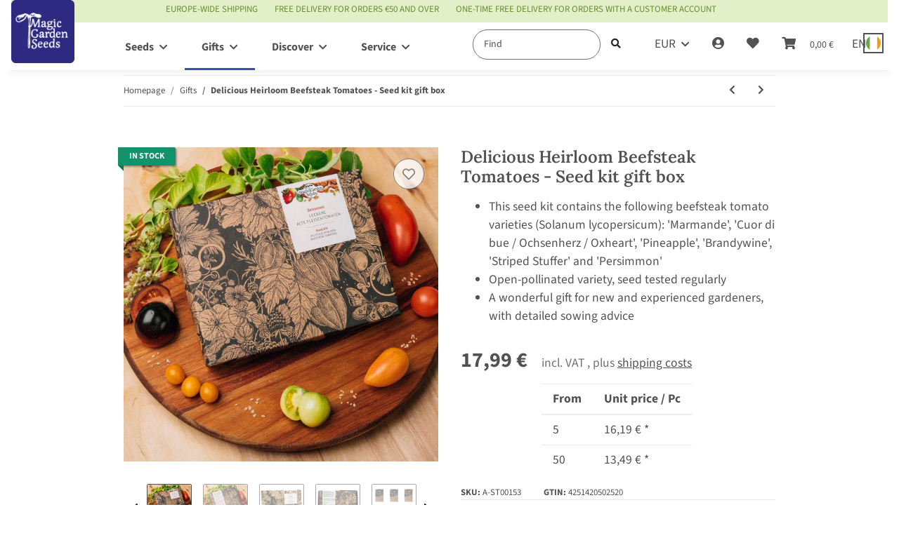

--- FILE ---
content_type: text/html; charset=utf-8
request_url: https://www.magicgardenseeds.com/Delicious-Heirloom-Beefsteak-Tomatoes-Seed-kit-gift-box
body_size: 65346
content:
<!DOCTYPE html>
<html lang="en" itemscope itemtype="https://schema.org/ItemPage">
    
    <head>  <script>
  window.dataLayer = window.dataLayer || [];
  if(typeof gtag !== 'function'){
    function gtag(){ dataLayer.push(arguments); };
  }

  gtag('consent', 'default', {"ad_storage":"denied","ad_user_data":"denied","ad_personalization":"denied","analytics_storage":"denied"});

  function updateConsentStatus() {
    const {settings} = JSON.parse(localStorage.getItem('consent') || '{}');

    if (!settings || settings['admorris-ads'] === undefined && settings['admorris-analytics'] === undefined) {
      return;
    }

    const adsConsentStatus = settings['admorris-ads'] ? 'granted' : 'denied';
    const analyticsConsentStatus = settings['admorris-analytics'] ? 'granted' : 'denied';
    gtag('consent', 'update', {
      'ad_storage': adsConsentStatus,
      'ad_user_data': adsConsentStatus,
      'ad_personalization': adsConsentStatus,
      'analytics_storage': analyticsConsentStatus,
    });
  }

  // Check and update consent status on page load
  updateConsentStatus();

  document.addEventListener('adm:consent.updated', function(e) {
    updateConsentStatus();
  });
  </script>
        
            <meta http-equiv="content-type" content="text/html; charset=utf-8">
            <meta name="description" itemprop="description" content="The term beefsteak tomato is commonly associated with tomato varieties that produce very large crops, with individual tomatoes sometimes weighing up to one kilo They lend themselves very well to cooking, pan frying, roasting, stuffing or prepared au gratin This seed kit contains 6 wonderful, flavour">
                        <meta name="viewport" content="width=device-width, initial-scale=1.0">
            <meta http-equiv="X-UA-Compatible" content="IE=edge">
                        <meta name="robots" content="index, follow">

            <meta itemprop="url" content="https://www.magicgardenseeds.com/Delicious-Heirloom-Beefsteak-Tomatoes-Seed-kit-gift-box">
            <meta property="og:type" content="website">
            <meta property="og:site_name" content="Delicious Heirloom Beefsteak Tomatoes - Seed kit gift box">
            <meta property="og:title" content="Delicious Heirloom Beefsteak Tomatoes - Seed kit gift box">
            <meta property="og:description" content="The term beefsteak tomato is commonly associated with tomato varieties that produce very large crops, with individual tomatoes sometimes weighing up to one kilo They lend themselves very well to cooking, pan frying, roasting, stuffing or prepared au gratin This seed kit contains 6 wonderful, flavour">
            <meta property="og:url" content="https://www.magicgardenseeds.com/Delicious-Heirloom-Beefsteak-Tomatoes-Seed-kit-gift-box">

                                    
                            <meta itemprop="image" content="https://www.magicgardenseeds.com/media/image/product/3202/lg/leckere-alte-fleischtomaten-samen-geschenkset.jpg">
                <meta property="og:image" content="https://www.magicgardenseeds.com/media/image/product/3202/lg/leckere-alte-fleischtomaten-samen-geschenkset.jpg">
                <meta property="og:image:width" content="1200">
                <meta property="og:image:height" content="1200">
                    

        <title itemprop="name">Delicious Heirloom Beefsteak Tomatoes - Seed kit gift box</title>

                    <link rel="canonical" href="https://www.magicgardenseeds.com/Delicious-Heirloom-Beefsteak-Tomatoes-Seed-kit-gift-box">
        
        

        
            <link rel="icon" href="https://www.magicgardenseeds.com/favicon.ico" sizes="48x48">
            <link rel="icon" href="https://www.magicgardenseeds.com/favicon.svg" sizes="any" type="image/svg+xml">
            <link rel="apple-touch-icon" href="https://www.magicgardenseeds.com/apple-touch-icon.png">
            <link rel="manifest" href="https://www.magicgardenseeds.com/site.webmanifest">
            <meta name="msapplication-TileColor" content="rgb(125, 13, 89)">
            <meta name="msapplication-TileImage" content="https://www.magicgardenseeds.com/mstile-144x144.png">
        
        
            <meta name="theme-color" content="rgb(125, 13, 89)">
        

        
                                                    
                <style id="criticalCSS">
                    
                        :root{--blue: #007bff;--indigo: #6610f2;--purple: #6f42c1;--pink: #e83e8c;--red: #dc3545;--orange: #fd7e14;--yellow: #ffc107;--green: #28a745;--teal: #20c997;--cyan: #17a2b8;--white: #ffffff;--gray: #707070;--gray-dark: #343a40;--primary: #3a4fa3;--secondary: rgba(58, 79, 163, 0.5);--success: #1c871e;--info: #525252;--warning: #f39932;--danger: #b90000;--light: #f5f7fa;--dark: #525252;--gray: #707070;--gray-light: #f5f7fa;--gray-medium: #ebebeb;--gray-dark: #9b9b9b;--gray-darker: #525252;--breakpoint-xs: 0;--breakpoint-sm: 576px;--breakpoint-md: 768px;--breakpoint-lg: 992px;--breakpoint-xl: 1300px;--font-family-sans-serif: "Open Sans", sans-serif;--font-family-monospace: SFMono-Regular, Menlo, Monaco, Consolas, "Liberation Mono", "Courier New", monospace}*,*::before,*::after{box-sizing:border-box}html{font-family:sans-serif;line-height:1.15;-webkit-text-size-adjust:100%;-webkit-tap-highlight-color:rgba(0, 0, 0, 0)}article,aside,figcaption,figure,footer,header,hgroup,main,nav,section{display:block}body{margin:0;font-family:"Open Sans", sans-serif;font-size:0.875rem;font-weight:400;line-height:1.5;color:#525252;text-align:left;background-color:#f5f7fa}[tabindex="-1"]:focus:not(:focus-visible){outline:0 !important}hr{box-sizing:content-box;height:0;overflow:visible}h1,h2,h3,h4,h5,h6{margin-top:0;margin-bottom:1rem}p{margin-top:0;margin-bottom:1rem}abbr[title],abbr[data-original-title]{text-decoration:underline;text-decoration:underline dotted;cursor:help;border-bottom:0;text-decoration-skip-ink:none}address{margin-bottom:1rem;font-style:normal;line-height:inherit}ol,ul,dl{margin-top:0;margin-bottom:1rem}ol ol,ul ul,ol ul,ul ol{margin-bottom:0}dt{font-weight:700}dd{margin-bottom:0.5rem;margin-left:0}blockquote{margin:0 0 1rem}b,strong{font-weight:bolder}small{font-size:80%}sub,sup{position:relative;font-size:75%;line-height:0;vertical-align:baseline}sub{bottom:-0.25em}sup{top:-0.5em}a{color:#525252;text-decoration:underline;background-color:transparent}a:hover{color:#3a4fa3;text-decoration:none}a:not([href]):not([class]){color:inherit;text-decoration:none}a:not([href]):not([class]):hover{color:inherit;text-decoration:none}pre,code,kbd,samp{font-family:SFMono-Regular, Menlo, Monaco, Consolas, "Liberation Mono", "Courier New", monospace;font-size:1em}pre{margin-top:0;margin-bottom:1rem;overflow:auto;-ms-overflow-style:scrollbar}figure{margin:0 0 1rem}img{vertical-align:middle;border-style:none}svg{overflow:hidden;vertical-align:middle}table{border-collapse:collapse}caption{padding-top:0.75rem;padding-bottom:0.75rem;color:#707070;text-align:left;caption-side:bottom}th{text-align:inherit;text-align:-webkit-match-parent}label{display:inline-block;margin-bottom:0.5rem}button{border-radius:0}button:focus:not(:focus-visible){outline:0}input,button,select,optgroup,textarea{margin:0;font-family:inherit;font-size:inherit;line-height:inherit}button,input{overflow:visible}button,select{text-transform:none}[role="button"]{cursor:pointer}select{word-wrap:normal}button,[type="button"],[type="reset"],[type="submit"]{-webkit-appearance:button}button:not(:disabled),[type="button"]:not(:disabled),[type="reset"]:not(:disabled),[type="submit"]:not(:disabled){cursor:pointer}button::-moz-focus-inner,[type="button"]::-moz-focus-inner,[type="reset"]::-moz-focus-inner,[type="submit"]::-moz-focus-inner{padding:0;border-style:none}input[type="radio"],input[type="checkbox"]{box-sizing:border-box;padding:0}textarea{overflow:auto;resize:vertical}fieldset{min-width:0;padding:0;margin:0;border:0}legend{display:block;width:100%;max-width:100%;padding:0;margin-bottom:0.5rem;font-size:1.5rem;line-height:inherit;color:inherit;white-space:normal}progress{vertical-align:baseline}[type="number"]::-webkit-inner-spin-button,[type="number"]::-webkit-outer-spin-button{height:auto}[type="search"]{outline-offset:-2px;-webkit-appearance:none}[type="search"]::-webkit-search-decoration{-webkit-appearance:none}::-webkit-file-upload-button{font:inherit;-webkit-appearance:button}output{display:inline-block}summary{display:list-item;cursor:pointer}template{display:none}[hidden]{display:none !important}.img-fluid{max-width:100%;height:auto}.img-thumbnail{padding:0.25rem;background-color:#f5f7fa;border:1px solid #dee2e6;border-radius:0.125rem;box-shadow:0 1px 2px rgba(0, 0, 0, 0.075);max-width:100%;height:auto}.figure{display:inline-block}.figure-img{margin-bottom:0.5rem;line-height:1}.figure-caption{font-size:90%;color:#707070}code{font-size:87.5%;color:#e83e8c;word-wrap:break-word}a>code{color:inherit}kbd{padding:0.2rem 0.4rem;font-size:87.5%;color:#ffffff;background-color:#212529;border-radius:0.125rem;box-shadow:inset 0 -0.1rem 0 rgba(0, 0, 0, 0.25)}kbd kbd{padding:0;font-size:100%;font-weight:700;box-shadow:none}pre{display:block;font-size:87.5%;color:#212529}pre code{font-size:inherit;color:inherit;word-break:normal}.pre-scrollable{max-height:340px;overflow-y:scroll}.container,.container-fluid,.container-sm,.container-md,.container-lg,.container-xl{width:100%;padding-right:1rem;padding-left:1rem;margin-right:auto;margin-left:auto}@media (min-width:576px){.container,.container-sm{max-width:97vw}}@media (min-width:768px){.container,.container-sm,.container-md{max-width:720px}}@media (min-width:992px){.container,.container-sm,.container-md,.container-lg{max-width:960px}}@media (min-width:1300px){.container,.container-sm,.container-md,.container-lg,.container-xl{max-width:1250px}}.row{display:flex;flex-wrap:wrap;margin-right:-1rem;margin-left:-1rem}.no-gutters{margin-right:0;margin-left:0}.no-gutters>.col,.no-gutters>[class*="col-"]{padding-right:0;padding-left:0}.col-1,.col-2,.col-3,.col-4,.col-5,.col-6,.col-7,.col-8,.col-9,.col-10,.col-11,.col-12,.col,.col-auto,.col-sm-1,.col-sm-2,.col-sm-3,.col-sm-4,.col-sm-5,.col-sm-6,.col-sm-7,.col-sm-8,.col-sm-9,.col-sm-10,.col-sm-11,.col-sm-12,.col-sm,.col-sm-auto,.col-md-1,.col-md-2,.col-md-3,.col-md-4,.col-md-5,.col-md-6,.col-md-7,.col-md-8,.col-md-9,.col-md-10,.col-md-11,.col-md-12,.col-md,.col-md-auto,.col-lg-1,.col-lg-2,.col-lg-3,.col-lg-4,.col-lg-5,.col-lg-6,.col-lg-7,.col-lg-8,.col-lg-9,.col-lg-10,.col-lg-11,.col-lg-12,.col-lg,.col-lg-auto,.col-xl-1,.col-xl-2,.col-xl-3,.col-xl-4,.col-xl-5,.col-xl-6,.col-xl-7,.col-xl-8,.col-xl-9,.col-xl-10,.col-xl-11,.col-xl-12,.col-xl,.col-xl-auto{position:relative;width:100%;padding-right:1rem;padding-left:1rem}.col{flex-basis:0;flex-grow:1;max-width:100%}.row-cols-1>*{flex:0 0 100%;max-width:100%}.row-cols-2>*{flex:0 0 50%;max-width:50%}.row-cols-3>*{flex:0 0 33.3333333333%;max-width:33.3333333333%}.row-cols-4>*{flex:0 0 25%;max-width:25%}.row-cols-5>*{flex:0 0 20%;max-width:20%}.row-cols-6>*{flex:0 0 16.6666666667%;max-width:16.6666666667%}.col-auto{flex:0 0 auto;width:auto;max-width:100%}.col-1{flex:0 0 8.33333333%;max-width:8.33333333%}.col-2{flex:0 0 16.66666667%;max-width:16.66666667%}.col-3{flex:0 0 25%;max-width:25%}.col-4{flex:0 0 33.33333333%;max-width:33.33333333%}.col-5{flex:0 0 41.66666667%;max-width:41.66666667%}.col-6{flex:0 0 50%;max-width:50%}.col-7{flex:0 0 58.33333333%;max-width:58.33333333%}.col-8{flex:0 0 66.66666667%;max-width:66.66666667%}.col-9{flex:0 0 75%;max-width:75%}.col-10{flex:0 0 83.33333333%;max-width:83.33333333%}.col-11{flex:0 0 91.66666667%;max-width:91.66666667%}.col-12{flex:0 0 100%;max-width:100%}.order-first{order:-1}.order-last{order:13}.order-0{order:0}.order-1{order:1}.order-2{order:2}.order-3{order:3}.order-4{order:4}.order-5{order:5}.order-6{order:6}.order-7{order:7}.order-8{order:8}.order-9{order:9}.order-10{order:10}.order-11{order:11}.order-12{order:12}.offset-1{margin-left:8.33333333%}.offset-2{margin-left:16.66666667%}.offset-3{margin-left:25%}.offset-4{margin-left:33.33333333%}.offset-5{margin-left:41.66666667%}.offset-6{margin-left:50%}.offset-7{margin-left:58.33333333%}.offset-8{margin-left:66.66666667%}.offset-9{margin-left:75%}.offset-10{margin-left:83.33333333%}.offset-11{margin-left:91.66666667%}@media (min-width:576px){.col-sm{flex-basis:0;flex-grow:1;max-width:100%}.row-cols-sm-1>*{flex:0 0 100%;max-width:100%}.row-cols-sm-2>*{flex:0 0 50%;max-width:50%}.row-cols-sm-3>*{flex:0 0 33.3333333333%;max-width:33.3333333333%}.row-cols-sm-4>*{flex:0 0 25%;max-width:25%}.row-cols-sm-5>*{flex:0 0 20%;max-width:20%}.row-cols-sm-6>*{flex:0 0 16.6666666667%;max-width:16.6666666667%}.col-sm-auto{flex:0 0 auto;width:auto;max-width:100%}.col-sm-1{flex:0 0 8.33333333%;max-width:8.33333333%}.col-sm-2{flex:0 0 16.66666667%;max-width:16.66666667%}.col-sm-3{flex:0 0 25%;max-width:25%}.col-sm-4{flex:0 0 33.33333333%;max-width:33.33333333%}.col-sm-5{flex:0 0 41.66666667%;max-width:41.66666667%}.col-sm-6{flex:0 0 50%;max-width:50%}.col-sm-7{flex:0 0 58.33333333%;max-width:58.33333333%}.col-sm-8{flex:0 0 66.66666667%;max-width:66.66666667%}.col-sm-9{flex:0 0 75%;max-width:75%}.col-sm-10{flex:0 0 83.33333333%;max-width:83.33333333%}.col-sm-11{flex:0 0 91.66666667%;max-width:91.66666667%}.col-sm-12{flex:0 0 100%;max-width:100%}.order-sm-first{order:-1}.order-sm-last{order:13}.order-sm-0{order:0}.order-sm-1{order:1}.order-sm-2{order:2}.order-sm-3{order:3}.order-sm-4{order:4}.order-sm-5{order:5}.order-sm-6{order:6}.order-sm-7{order:7}.order-sm-8{order:8}.order-sm-9{order:9}.order-sm-10{order:10}.order-sm-11{order:11}.order-sm-12{order:12}.offset-sm-0{margin-left:0}.offset-sm-1{margin-left:8.33333333%}.offset-sm-2{margin-left:16.66666667%}.offset-sm-3{margin-left:25%}.offset-sm-4{margin-left:33.33333333%}.offset-sm-5{margin-left:41.66666667%}.offset-sm-6{margin-left:50%}.offset-sm-7{margin-left:58.33333333%}.offset-sm-8{margin-left:66.66666667%}.offset-sm-9{margin-left:75%}.offset-sm-10{margin-left:83.33333333%}.offset-sm-11{margin-left:91.66666667%}}@media (min-width:768px){.col-md{flex-basis:0;flex-grow:1;max-width:100%}.row-cols-md-1>*{flex:0 0 100%;max-width:100%}.row-cols-md-2>*{flex:0 0 50%;max-width:50%}.row-cols-md-3>*{flex:0 0 33.3333333333%;max-width:33.3333333333%}.row-cols-md-4>*{flex:0 0 25%;max-width:25%}.row-cols-md-5>*{flex:0 0 20%;max-width:20%}.row-cols-md-6>*{flex:0 0 16.6666666667%;max-width:16.6666666667%}.col-md-auto{flex:0 0 auto;width:auto;max-width:100%}.col-md-1{flex:0 0 8.33333333%;max-width:8.33333333%}.col-md-2{flex:0 0 16.66666667%;max-width:16.66666667%}.col-md-3{flex:0 0 25%;max-width:25%}.col-md-4{flex:0 0 33.33333333%;max-width:33.33333333%}.col-md-5{flex:0 0 41.66666667%;max-width:41.66666667%}.col-md-6{flex:0 0 50%;max-width:50%}.col-md-7{flex:0 0 58.33333333%;max-width:58.33333333%}.col-md-8{flex:0 0 66.66666667%;max-width:66.66666667%}.col-md-9{flex:0 0 75%;max-width:75%}.col-md-10{flex:0 0 83.33333333%;max-width:83.33333333%}.col-md-11{flex:0 0 91.66666667%;max-width:91.66666667%}.col-md-12{flex:0 0 100%;max-width:100%}.order-md-first{order:-1}.order-md-last{order:13}.order-md-0{order:0}.order-md-1{order:1}.order-md-2{order:2}.order-md-3{order:3}.order-md-4{order:4}.order-md-5{order:5}.order-md-6{order:6}.order-md-7{order:7}.order-md-8{order:8}.order-md-9{order:9}.order-md-10{order:10}.order-md-11{order:11}.order-md-12{order:12}.offset-md-0{margin-left:0}.offset-md-1{margin-left:8.33333333%}.offset-md-2{margin-left:16.66666667%}.offset-md-3{margin-left:25%}.offset-md-4{margin-left:33.33333333%}.offset-md-5{margin-left:41.66666667%}.offset-md-6{margin-left:50%}.offset-md-7{margin-left:58.33333333%}.offset-md-8{margin-left:66.66666667%}.offset-md-9{margin-left:75%}.offset-md-10{margin-left:83.33333333%}.offset-md-11{margin-left:91.66666667%}}@media (min-width:992px){.col-lg{flex-basis:0;flex-grow:1;max-width:100%}.row-cols-lg-1>*{flex:0 0 100%;max-width:100%}.row-cols-lg-2>*{flex:0 0 50%;max-width:50%}.row-cols-lg-3>*{flex:0 0 33.3333333333%;max-width:33.3333333333%}.row-cols-lg-4>*{flex:0 0 25%;max-width:25%}.row-cols-lg-5>*{flex:0 0 20%;max-width:20%}.row-cols-lg-6>*{flex:0 0 16.6666666667%;max-width:16.6666666667%}.col-lg-auto{flex:0 0 auto;width:auto;max-width:100%}.col-lg-1{flex:0 0 8.33333333%;max-width:8.33333333%}.col-lg-2{flex:0 0 16.66666667%;max-width:16.66666667%}.col-lg-3{flex:0 0 25%;max-width:25%}.col-lg-4{flex:0 0 33.33333333%;max-width:33.33333333%}.col-lg-5{flex:0 0 41.66666667%;max-width:41.66666667%}.col-lg-6{flex:0 0 50%;max-width:50%}.col-lg-7{flex:0 0 58.33333333%;max-width:58.33333333%}.col-lg-8{flex:0 0 66.66666667%;max-width:66.66666667%}.col-lg-9{flex:0 0 75%;max-width:75%}.col-lg-10{flex:0 0 83.33333333%;max-width:83.33333333%}.col-lg-11{flex:0 0 91.66666667%;max-width:91.66666667%}.col-lg-12{flex:0 0 100%;max-width:100%}.order-lg-first{order:-1}.order-lg-last{order:13}.order-lg-0{order:0}.order-lg-1{order:1}.order-lg-2{order:2}.order-lg-3{order:3}.order-lg-4{order:4}.order-lg-5{order:5}.order-lg-6{order:6}.order-lg-7{order:7}.order-lg-8{order:8}.order-lg-9{order:9}.order-lg-10{order:10}.order-lg-11{order:11}.order-lg-12{order:12}.offset-lg-0{margin-left:0}.offset-lg-1{margin-left:8.33333333%}.offset-lg-2{margin-left:16.66666667%}.offset-lg-3{margin-left:25%}.offset-lg-4{margin-left:33.33333333%}.offset-lg-5{margin-left:41.66666667%}.offset-lg-6{margin-left:50%}.offset-lg-7{margin-left:58.33333333%}.offset-lg-8{margin-left:66.66666667%}.offset-lg-9{margin-left:75%}.offset-lg-10{margin-left:83.33333333%}.offset-lg-11{margin-left:91.66666667%}}@media (min-width:1300px){.col-xl{flex-basis:0;flex-grow:1;max-width:100%}.row-cols-xl-1>*{flex:0 0 100%;max-width:100%}.row-cols-xl-2>*{flex:0 0 50%;max-width:50%}.row-cols-xl-3>*{flex:0 0 33.3333333333%;max-width:33.3333333333%}.row-cols-xl-4>*{flex:0 0 25%;max-width:25%}.row-cols-xl-5>*{flex:0 0 20%;max-width:20%}.row-cols-xl-6>*{flex:0 0 16.6666666667%;max-width:16.6666666667%}.col-xl-auto{flex:0 0 auto;width:auto;max-width:100%}.col-xl-1{flex:0 0 8.33333333%;max-width:8.33333333%}.col-xl-2{flex:0 0 16.66666667%;max-width:16.66666667%}.col-xl-3{flex:0 0 25%;max-width:25%}.col-xl-4{flex:0 0 33.33333333%;max-width:33.33333333%}.col-xl-5{flex:0 0 41.66666667%;max-width:41.66666667%}.col-xl-6{flex:0 0 50%;max-width:50%}.col-xl-7{flex:0 0 58.33333333%;max-width:58.33333333%}.col-xl-8{flex:0 0 66.66666667%;max-width:66.66666667%}.col-xl-9{flex:0 0 75%;max-width:75%}.col-xl-10{flex:0 0 83.33333333%;max-width:83.33333333%}.col-xl-11{flex:0 0 91.66666667%;max-width:91.66666667%}.col-xl-12{flex:0 0 100%;max-width:100%}.order-xl-first{order:-1}.order-xl-last{order:13}.order-xl-0{order:0}.order-xl-1{order:1}.order-xl-2{order:2}.order-xl-3{order:3}.order-xl-4{order:4}.order-xl-5{order:5}.order-xl-6{order:6}.order-xl-7{order:7}.order-xl-8{order:8}.order-xl-9{order:9}.order-xl-10{order:10}.order-xl-11{order:11}.order-xl-12{order:12}.offset-xl-0{margin-left:0}.offset-xl-1{margin-left:8.33333333%}.offset-xl-2{margin-left:16.66666667%}.offset-xl-3{margin-left:25%}.offset-xl-4{margin-left:33.33333333%}.offset-xl-5{margin-left:41.66666667%}.offset-xl-6{margin-left:50%}.offset-xl-7{margin-left:58.33333333%}.offset-xl-8{margin-left:66.66666667%}.offset-xl-9{margin-left:75%}.offset-xl-10{margin-left:83.33333333%}.offset-xl-11{margin-left:91.66666667%}}.nav{display:flex;flex-wrap:wrap;padding-left:0;margin-bottom:0;list-style:none}.nav-link{display:block;padding:0.5rem 1rem;text-decoration:none}.nav-link:hover,.nav-link:focus{text-decoration:none}.nav-link.disabled{color:#707070;pointer-events:none;cursor:default}.nav-tabs{border-bottom:1px solid #dee2e6}.nav-tabs .nav-link{margin-bottom:-1px;background-color:transparent;border:1px solid transparent;border-top-left-radius:0;border-top-right-radius:0}.nav-tabs .nav-link:hover,.nav-tabs .nav-link:focus{isolation:isolate;border-color:transparent}.nav-tabs .nav-link.disabled{color:#707070;background-color:transparent;border-color:transparent}.nav-tabs .nav-link.active,.nav-tabs .nav-item.show .nav-link{color:#525252;background-color:transparent;border-color:#3a4fa3}.nav-tabs .dropdown-menu{margin-top:-1px;border-top-left-radius:0;border-top-right-radius:0}.nav-pills .nav-link{background:none;border:0;border-radius:0.125rem}.nav-pills .nav-link.active,.nav-pills .show>.nav-link{color:#ffffff;background-color:#3a4fa3}.nav-fill>.nav-link,.nav-fill .nav-item{flex:1 1 auto;text-align:center}.nav-justified>.nav-link,.nav-justified .nav-item{flex-basis:0;flex-grow:1;text-align:center}.tab-content>.tab-pane{display:none}.tab-content>.active{display:block}.navbar{position:relative;display:flex;flex-wrap:wrap;align-items:center;justify-content:space-between;padding:0.4rem 1rem}.navbar .container,.navbar .container-fluid,.navbar .container-sm,.navbar .container-md,.navbar .container-lg,.navbar .container-xl,.navbar>.container-sm,.navbar>.container-md,.navbar>.container-lg,.navbar>.container-xl{display:flex;flex-wrap:wrap;align-items:center;justify-content:space-between}.navbar-brand{display:inline-block;padding-top:0.40625rem;padding-bottom:0.40625rem;margin-right:1rem;font-size:1rem;line-height:inherit;white-space:nowrap}.navbar-brand:hover,.navbar-brand:focus{text-decoration:none}.navbar-nav{display:flex;flex-direction:column;padding-left:0;margin-bottom:0;list-style:none}.navbar-nav .nav-link{padding-right:0;padding-left:0}.navbar-nav .dropdown-menu{position:static;float:none}.navbar-text{display:inline-block;padding-top:0.5rem;padding-bottom:0.5rem}.navbar-collapse{flex-basis:100%;flex-grow:1;align-items:center}.navbar-toggler{padding:0.25rem 0.75rem;font-size:1rem;line-height:1;background-color:transparent;border:1px solid transparent;border-radius:0.125rem}.navbar-toggler:hover,.navbar-toggler:focus{text-decoration:none}.navbar-toggler-icon{display:inline-block;width:1.5em;height:1.5em;vertical-align:middle;content:"";background:50% / 100% 100% no-repeat}.navbar-nav-scroll{max-height:75vh;overflow-y:auto}@media (max-width:575.98px){.navbar-expand-sm>.container,.navbar-expand-sm>.container-fluid,.navbar-expand-sm>.container-sm,.navbar-expand-sm>.container-md,.navbar-expand-sm>.container-lg,.navbar-expand-sm>.container-xl{padding-right:0;padding-left:0}}@media (min-width:576px){.navbar-expand-sm{flex-flow:row nowrap;justify-content:flex-start}.navbar-expand-sm .navbar-nav{flex-direction:row}.navbar-expand-sm .navbar-nav .dropdown-menu{position:absolute}.navbar-expand-sm .navbar-nav .nav-link{padding-right:1.5rem;padding-left:1.5rem}.navbar-expand-sm>.container,.navbar-expand-sm>.container-fluid,.navbar-expand-sm>.container-sm,.navbar-expand-sm>.container-md,.navbar-expand-sm>.container-lg,.navbar-expand-sm>.container-xl{flex-wrap:nowrap}.navbar-expand-sm .navbar-nav-scroll{overflow:visible}.navbar-expand-sm .navbar-collapse{display:flex !important;flex-basis:auto}.navbar-expand-sm .navbar-toggler{display:none}}@media (max-width:767.98px){.navbar-expand-md>.container,.navbar-expand-md>.container-fluid,.navbar-expand-md>.container-sm,.navbar-expand-md>.container-md,.navbar-expand-md>.container-lg,.navbar-expand-md>.container-xl{padding-right:0;padding-left:0}}@media (min-width:768px){.navbar-expand-md{flex-flow:row nowrap;justify-content:flex-start}.navbar-expand-md .navbar-nav{flex-direction:row}.navbar-expand-md .navbar-nav .dropdown-menu{position:absolute}.navbar-expand-md .navbar-nav .nav-link{padding-right:1.5rem;padding-left:1.5rem}.navbar-expand-md>.container,.navbar-expand-md>.container-fluid,.navbar-expand-md>.container-sm,.navbar-expand-md>.container-md,.navbar-expand-md>.container-lg,.navbar-expand-md>.container-xl{flex-wrap:nowrap}.navbar-expand-md .navbar-nav-scroll{overflow:visible}.navbar-expand-md .navbar-collapse{display:flex !important;flex-basis:auto}.navbar-expand-md .navbar-toggler{display:none}}@media (max-width:991.98px){.navbar-expand-lg>.container,.navbar-expand-lg>.container-fluid,.navbar-expand-lg>.container-sm,.navbar-expand-lg>.container-md,.navbar-expand-lg>.container-lg,.navbar-expand-lg>.container-xl{padding-right:0;padding-left:0}}@media (min-width:992px){.navbar-expand-lg{flex-flow:row nowrap;justify-content:flex-start}.navbar-expand-lg .navbar-nav{flex-direction:row}.navbar-expand-lg .navbar-nav .dropdown-menu{position:absolute}.navbar-expand-lg .navbar-nav .nav-link{padding-right:1.5rem;padding-left:1.5rem}.navbar-expand-lg>.container,.navbar-expand-lg>.container-fluid,.navbar-expand-lg>.container-sm,.navbar-expand-lg>.container-md,.navbar-expand-lg>.container-lg,.navbar-expand-lg>.container-xl{flex-wrap:nowrap}.navbar-expand-lg .navbar-nav-scroll{overflow:visible}.navbar-expand-lg .navbar-collapse{display:flex !important;flex-basis:auto}.navbar-expand-lg .navbar-toggler{display:none}}@media (max-width:1299.98px){.navbar-expand-xl>.container,.navbar-expand-xl>.container-fluid,.navbar-expand-xl>.container-sm,.navbar-expand-xl>.container-md,.navbar-expand-xl>.container-lg,.navbar-expand-xl>.container-xl{padding-right:0;padding-left:0}}@media (min-width:1300px){.navbar-expand-xl{flex-flow:row nowrap;justify-content:flex-start}.navbar-expand-xl .navbar-nav{flex-direction:row}.navbar-expand-xl .navbar-nav .dropdown-menu{position:absolute}.navbar-expand-xl .navbar-nav .nav-link{padding-right:1.5rem;padding-left:1.5rem}.navbar-expand-xl>.container,.navbar-expand-xl>.container-fluid,.navbar-expand-xl>.container-sm,.navbar-expand-xl>.container-md,.navbar-expand-xl>.container-lg,.navbar-expand-xl>.container-xl{flex-wrap:nowrap}.navbar-expand-xl .navbar-nav-scroll{overflow:visible}.navbar-expand-xl .navbar-collapse{display:flex !important;flex-basis:auto}.navbar-expand-xl .navbar-toggler{display:none}}.navbar-expand{flex-flow:row nowrap;justify-content:flex-start}.navbar-expand>.container,.navbar-expand>.container-fluid,.navbar-expand>.container-sm,.navbar-expand>.container-md,.navbar-expand>.container-lg,.navbar-expand>.container-xl{padding-right:0;padding-left:0}.navbar-expand .navbar-nav{flex-direction:row}.navbar-expand .navbar-nav .dropdown-menu{position:absolute}.navbar-expand .navbar-nav .nav-link{padding-right:1.5rem;padding-left:1.5rem}.navbar-expand>.container,.navbar-expand>.container-fluid,.navbar-expand>.container-sm,.navbar-expand>.container-md,.navbar-expand>.container-lg,.navbar-expand>.container-xl{flex-wrap:nowrap}.navbar-expand .navbar-nav-scroll{overflow:visible}.navbar-expand .navbar-collapse{display:flex !important;flex-basis:auto}.navbar-expand .navbar-toggler{display:none}.navbar-light .navbar-brand{color:rgba(0, 0, 0, 0.9)}.navbar-light .navbar-brand:hover,.navbar-light .navbar-brand:focus{color:rgba(0, 0, 0, 0.9)}.navbar-light .navbar-nav .nav-link{color:#525252}.navbar-light .navbar-nav .nav-link:hover,.navbar-light .navbar-nav .nav-link:focus{color:#3a4fa3}.navbar-light .navbar-nav .nav-link.disabled{color:rgba(0, 0, 0, 0.3)}.navbar-light .navbar-nav .show>.nav-link,.navbar-light .navbar-nav .active>.nav-link,.navbar-light .navbar-nav .nav-link.show,.navbar-light .navbar-nav .nav-link.active{color:rgba(0, 0, 0, 0.9)}.navbar-light .navbar-toggler{color:#525252;border-color:rgba(0, 0, 0, 0.1)}.navbar-light .navbar-toggler-icon{background-image:url("data:image/svg+xml,%3csvg xmlns='http://www.w3.org/2000/svg' width='30' height='30' viewBox='0 0 30 30'%3e%3cpath stroke='%23525252' stroke-linecap='round' stroke-miterlimit='10' stroke-width='2' d='M4 7h22M4 15h22M4 23h22'/%3e%3c/svg%3e")}.navbar-light .navbar-text{color:#525252}.navbar-light .navbar-text a{color:rgba(0, 0, 0, 0.9)}.navbar-light .navbar-text a:hover,.navbar-light .navbar-text a:focus{color:rgba(0, 0, 0, 0.9)}.navbar-dark .navbar-brand{color:#ffffff}.navbar-dark .navbar-brand:hover,.navbar-dark .navbar-brand:focus{color:#ffffff}.navbar-dark .navbar-nav .nav-link{color:rgba(255, 255, 255, 0.5)}.navbar-dark .navbar-nav .nav-link:hover,.navbar-dark .navbar-nav .nav-link:focus{color:rgba(255, 255, 255, 0.75)}.navbar-dark .navbar-nav .nav-link.disabled{color:rgba(255, 255, 255, 0.25)}.navbar-dark .navbar-nav .show>.nav-link,.navbar-dark .navbar-nav .active>.nav-link,.navbar-dark .navbar-nav .nav-link.show,.navbar-dark .navbar-nav .nav-link.active{color:#ffffff}.navbar-dark .navbar-toggler{color:rgba(255, 255, 255, 0.5);border-color:rgba(255, 255, 255, 0.1)}.navbar-dark .navbar-toggler-icon{background-image:url("data:image/svg+xml,%3csvg xmlns='http://www.w3.org/2000/svg' width='30' height='30' viewBox='0 0 30 30'%3e%3cpath stroke='rgba%28255, 255, 255, 0.5%29' stroke-linecap='round' stroke-miterlimit='10' stroke-width='2' d='M4 7h22M4 15h22M4 23h22'/%3e%3c/svg%3e")}.navbar-dark .navbar-text{color:rgba(255, 255, 255, 0.5)}.navbar-dark .navbar-text a{color:#ffffff}.navbar-dark .navbar-text a:hover,.navbar-dark .navbar-text a:focus{color:#ffffff}.pagination-sm .page-item.active .page-link::after,.pagination-sm .page-item.active .page-text::after{left:0.375rem;right:0.375rem}.pagination-lg .page-item.active .page-link::after,.pagination-lg .page-item.active .page-text::after{left:1.125rem;right:1.125rem}.page-item{position:relative}.page-item.active{font-weight:700}.page-item.active .page-link::after,.page-item.active .page-text::after{content:"";position:absolute;left:0.5625rem;bottom:0;right:0.5625rem;border-bottom:4px solid #3a4fa3}@media (min-width:768px){.dropdown-item.page-item{background-color:transparent}}.page-link,.page-text{text-decoration:none}.pagination{margin-bottom:0;justify-content:space-between;align-items:center}@media (min-width:768px){.pagination{justify-content:normal}.pagination .dropdown>.btn{display:none}.pagination .dropdown-menu{position:static !important;transform:none !important;display:flex;margin:0;padding:0;border:0;min-width:auto}.pagination .dropdown-item{width:auto;display:inline-block;padding:0}.pagination .dropdown-item.active{background-color:transparent;color:#525252}.pagination .dropdown-item:hover{background-color:transparent}.pagination .pagination-site{display:none}}@media (max-width:767.98px){.pagination .dropdown-item{padding:0}.pagination .dropdown-item.active .page-link,.pagination .dropdown-item.active .page-text,.pagination .dropdown-item:active .page-link,.pagination .dropdown-item:active .page-text{color:#525252}}.productlist-page-nav{align-items:center}.productlist-page-nav .pagination{margin:0}.productlist-page-nav .displayoptions{margin-bottom:1rem}@media (min-width:768px){.productlist-page-nav .displayoptions{margin-bottom:0}}.productlist-page-nav .displayoptions .btn-group+.btn-group+.btn-group{margin-left:0.5rem}.productlist-page-nav .result-option-wrapper{margin-right:0.5rem}.productlist-page-nav .productlist-item-info{margin-bottom:0.5rem;margin-left:auto;margin-right:auto;display:flex}@media (min-width:768px){.productlist-page-nav .productlist-item-info{margin-right:0;margin-bottom:0}.productlist-page-nav .productlist-item-info.productlist-item-border{border-right:1px solid #ebebeb;padding-right:1rem}}.productlist-page-nav.productlist-page-nav-header-m{margin-top:3rem}@media (min-width:768px){.productlist-page-nav.productlist-page-nav-header-m{margin-top:2rem}.productlist-page-nav.productlist-page-nav-header-m>.col{margin-top:1rem}}.productlist-page-nav-bottom{margin-bottom:2rem}.pagination-wrapper{margin-bottom:1rem;align-items:center;border-top:1px solid #f5f7fa;border-bottom:1px solid #f5f7fa;padding-top:0.5rem;padding-bottom:0.5rem}.pagination-wrapper .pagination-entries{font-weight:700;margin-bottom:1rem}@media (min-width:768px){.pagination-wrapper .pagination-entries{margin-bottom:0}}.pagination-wrapper .pagination-selects{margin-left:auto;margin-top:1rem}@media (min-width:768px){.pagination-wrapper .pagination-selects{margin-left:0;margin-top:0}}.pagination-wrapper .pagination-selects .pagination-selects-entries{margin-bottom:1rem}@media (min-width:768px){.pagination-wrapper .pagination-selects .pagination-selects-entries{margin-right:1rem;margin-bottom:0}}.pagination-no-wrapper{border:0;padding-top:0;padding-bottom:0}.topbar-wrapper{position:relative;z-index:1021;flex-direction:row-reverse}.sticky-header header{position:sticky;top:0}#jtl-nav-wrapper .form-control::placeholder,#jtl-nav-wrapper .form-control:focus::placeholder{color:#525252}#jtl-nav-wrapper .label-slide .form-group:not(.exclude-from-label-slide):not(.checkbox) label{background:#ffffff;color:#525252}header{box-shadow:0 1rem 0.5625rem -0.75rem rgba(0, 0, 0, 0.06);position:relative;z-index:1020}header .dropdown-menu{background-color:#ffffff;color:#525252}header .navbar-toggler{color:#525252}header .navbar-brand img{max-width:50vw;object-fit:contain}header .nav-right .dropdown-menu{margin-top:-0.03125rem;box-shadow:inset 0 1rem 0.5625rem -0.75rem rgba(0, 0, 0, 0.06)}@media (min-width:992px){header #mainNavigation{margin-right:1rem}}@media (max-width:991.98px){header .navbar-brand img{max-width:30vw}header .dropup,header .dropright,header .dropdown,header .dropleft,header .col,header [class*="col-"]{position:static}header .navbar-collapse{position:fixed;top:0;left:0;display:block;height:100vh !important;-webkit-overflow-scrolling:touch;max-width:16.875rem;transition:all 0.2s ease-in-out;z-index:1050;width:100%;background:#ffffff}header .navbar-collapse:not(.show){transform:translateX(-100%)}header .navbar-nav{transition:all 0.2s ease-in-out}header .navbar-nav .nav-item,header .navbar-nav .nav-link{margin-left:0;margin-right:0;padding-left:1rem;padding-right:1rem;padding-top:1rem;padding-bottom:1rem}header .navbar-nav .nav-link{margin-top:-1rem;margin-bottom:-1rem;margin-left:-1rem;margin-right:-1rem;display:flex;align-items:center;justify-content:space-between}header .navbar-nav .nav-link::after{content:'\f054' !important;font-family:"Font Awesome 5 Free" !important;font-weight:900;margin-left:0.5rem;margin-top:0;font-size:0.75em}header .navbar-nav .nav-item.dropdown>.nav-link>.product-count{display:none}header .navbar-nav .nav-item:not(.dropdown) .nav-link::after{display:none}header .navbar-nav .dropdown-menu{position:absolute;left:100%;top:0;box-shadow:none;width:100%;padding:0;margin:0}header .navbar-nav .dropdown-menu:not(.show){display:none}header .navbar-nav .dropdown-body{margin:0}header .navbar-nav .nav{flex-direction:column}header .nav-mobile-header{padding-left:1rem;padding-right:1rem}header .nav-mobile-header>.row{height:3.125rem}header .nav-mobile-header .nav-mobile-header-hr{margin-top:0;margin-bottom:0}header .nav-mobile-body{height:calc(100vh - 3.125rem);height:calc(var(--vh, 1vh) * 100 - 3.125rem);overflow-y:auto;position:relative}header .nav-scrollbar-inner{overflow:visible}header .nav-right{font-size:1rem}header .nav-right .dropdown-menu{width:100%}}@media (min-width:992px){header .navbar-collapse{height:4.3125rem}header .navbar-nav>.nav-item>.nav-link{position:relative;padding:1.5rem}header .navbar-nav>.nav-item>.nav-link::before{content:"";position:absolute;bottom:0;left:50%;transform:translateX(-50%);border-width:0 0 6px;border-color:#3a4fa3;border-style:solid;transition:width 0.4s;width:0}header .navbar-nav>.nav-item.active>.nav-link::before,header .navbar-nav>.nav-item:hover>.nav-link::before,header .navbar-nav>.nav-item.hover>.nav-link::before{width:100%}header .navbar-nav>.nav-item>.dropdown-menu{max-height:calc(100vh - 12.5rem);overflow:auto;margin-top:-0.03125rem;box-shadow:inset 0 1rem 0.5625rem -0.75rem rgba(0, 0, 0, 0.06)}header .navbar-nav>.nav-item.dropdown-full{position:static}header .navbar-nav>.nav-item.dropdown-full .dropdown-menu{width:100%}header .navbar-nav>.nav-item .product-count{display:none}header .navbar-nav>.nav-item .nav{flex-wrap:wrap}header .navbar-nav .nav .nav-link{padding:0}header .navbar-nav .nav .nav-link::after{display:none}header .navbar-nav .dropdown .nav-item{width:100%}header .nav-mobile-body{align-self:flex-start;width:100%}header .nav-scrollbar-inner{width:100%}header .nav-right .nav-link{padding-top:1.5rem;padding-bottom:1.5rem}header .submenu-headline::after{display:none}header .submenu-headline-toplevel{font-family:Montserrat, sans-serif;font-size:1rem;border-bottom:1px solid #ebebeb;margin-bottom:1rem}header .subcategory-wrapper .categories-recursive-dropdown{display:block;position:static !important;box-shadow:none}header .subcategory-wrapper .categories-recursive-dropdown>.nav{flex-direction:column}header .subcategory-wrapper .categories-recursive-dropdown .categories-recursive-dropdown{margin-left:0.25rem}}header .submenu-headline-image{margin-bottom:1rem;display:none}@media (min-width:992px){header .submenu-headline-image{display:block}}header #burger-menu{margin-right:1rem}header .table,header .dropdown-item,header .btn-outline-primary{color:#525252}header .dropdown-item{background-color:transparent}header .dropdown-item:hover{background-color:#f5f7fa}header .btn-outline-primary:hover{color:#f5f7fa}@media (min-width:992px){.nav-item-lg-m{margin-top:1.5rem;margin-bottom:1.5rem}}.fixed-search{background-color:#ffffff;box-shadow:0 0.25rem 0.5rem rgba(0, 0, 0, 0.2);padding-top:0.5rem;padding-bottom:0.5rem}.fixed-search .form-control{background-color:#ffffff;color:#525252}.fixed-search .form-control::placeholder{color:#525252}.main-search .twitter-typeahead{display:flex;flex-grow:1}.form-clear{align-items:center;bottom:8px;color:#525252;cursor:pointer;display:flex;height:24px;justify-content:center;position:absolute;right:52px;width:24px;z-index:10}.account-icon-dropdown .account-icon-dropdown-pass{margin-bottom:2rem}.account-icon-dropdown .dropdown-footer{background-color:#f5f7fa}.account-icon-dropdown .dropdown-footer a{text-decoration:underline}.account-icon-dropdown .account-icon-dropdown-logout{padding-bottom:0.5rem}.cart-dropdown-shipping-notice{color:#707070}.is-checkout header,.is-checkout .navbar{height:2.8rem}@media (min-width:992px){.is-checkout header,.is-checkout .navbar{height:4.2625rem}}.is-checkout .search-form-wrapper-fixed,.is-checkout .fixed-search{display:none}@media (max-width:991.98px){.nav-icons{height:2.8rem}}.search-form-wrapper-fixed{padding-top:0.5rem;padding-bottom:0.5rem}.full-width-mega .main-search-wrapper .twitter-typeahead{flex:1}@media (min-width:992px){.full-width-mega .main-search-wrapper{display:block}}@media (max-width:991.98px){.full-width-mega.sticky-top .main-search-wrapper{padding-right:0;padding-left:0;flex:0 0 auto;width:auto;max-width:100%}.full-width-mega.sticky-top .main-search-wrapper+.col,.full-width-mega.sticky-top .main-search-wrapper a{padding-left:0}.full-width-mega.sticky-top .main-search-wrapper .nav-link{padding-right:0.7rem}.full-width-mega .secure-checkout-icon{flex:0 0 auto;width:auto;max-width:100%;margin-left:auto}.full-width-mega .toggler-logo-wrapper{position:initial;width:max-content}}.full-width-mega .nav-icons-wrapper{padding-left:0}.full-width-mega .nav-logo-wrapper{padding-right:0;margin-right:auto}@media (min-width:992px){.full-width-mega .navbar-expand-lg .nav-multiple-row .navbar-nav{flex-wrap:wrap}.full-width-mega #mainNavigation.nav-multiple-row{height:auto;margin-right:0}.full-width-mega .nav-multiple-row .nav-scrollbar-inner{padding-bottom:0}.full-width-mega .nav-multiple-row .nav-scrollbar-arrow{display:none}.full-width-mega .menu-search-position-center .main-search-wrapper{margin-right:auto}.full-width-mega .menu-search-position-left .main-search-wrapper{margin-right:auto}.full-width-mega .menu-search-position-left .nav-logo-wrapper{margin-right:initial}.full-width-mega .menu-center-center.menu-multiple-rows-multiple .nav-scrollbar-inner{justify-content:center}.full-width-mega .menu-center-space-between.menu-multiple-rows-multiple .nav-scrollbar-inner{justify-content:space-between}}@media (min-width:992px){header.full-width-mega .nav-right .dropdown-menu{box-shadow:0 0 7px #000000}header .nav-multiple-row .navbar-nav>.nav-item>.nav-link{padding:1rem 1.5rem}}.slick-slider{position:relative;display:block;box-sizing:border-box;-webkit-touch-callout:none;-webkit-user-select:none;-khtml-user-select:none;-moz-user-select:none;-ms-user-select:none;user-select:none;-ms-touch-action:pan-y;touch-action:pan-y;-webkit-tap-highlight-color:transparent}.slick-list{position:relative;overflow:hidden;display:block;margin:0;padding:0}.slick-list:focus{outline:none}.slick-list.dragging{cursor:pointer;cursor:hand}.slick-slider .slick-track,.slick-slider .slick-list{-webkit-transform:translate3d(0, 0, 0);-moz-transform:translate3d(0, 0, 0);-ms-transform:translate3d(0, 0, 0);-o-transform:translate3d(0, 0, 0);transform:translate3d(0, 0, 0)}.slick-track{position:relative;left:0;top:0;display:block;margin-left:auto;margin-right:auto}.slick-track:before,.slick-track:after{content:"";display:table}.slick-track:after{clear:both}.slick-loading .slick-track{visibility:hidden}.slick-slide{float:left;height:100%;min-height:1px;display:none}[dir="rtl"] .slick-slide{float:right}.slick-slide img{display:block}.slick-slide.slick-loading img{display:none}.slick-slide.dragging img{pointer-events:none}.slick-initialized .slick-slide{display:block}.slick-loading .slick-slide{visibility:hidden}.slick-vertical .slick-slide{display:block;height:auto;border:1px solid transparent}.slick-arrow.slick-hidden{display:none}:root{--vh: 1vh}.fa,.fas,.far,.fal{display:inline-block}h1,h2,h3,h4,h5,h6,.h1,.h2,.h3,.productlist-filter-headline,.sidepanel-left .box-normal .box-normal-link,.h4,.h5,.h6{margin-bottom:1rem;font-family:Montserrat, sans-serif;font-weight:400;line-height:1.2;color:#525252}h1,.h1{font-size:1.875rem}h2,.h2{font-size:1.5rem}h3,.h3,.productlist-filter-headline,.sidepanel-left .box-normal .box-normal-link{font-size:1rem}h4,.h4{font-size:0.875rem}h5,.h5{font-size:0.875rem}h6,.h6{font-size:0.875rem}.banner .img-fluid{width:100%}.label-slide .form-group:not(.exclude-from-label-slide):not(.checkbox) label{display:none}.modal{display:none}.carousel-thumbnails .slick-arrow{opacity:0}.slick-dots{flex:0 0 100%;display:flex;justify-content:center;align-items:center;font-size:0;line-height:0;padding:0;height:1rem;width:100%;margin:2rem 0 0}.slick-dots li{margin:0 0.25rem;list-style-type:none}.slick-dots li button{width:0.75rem;height:0.75rem;padding:0;border-radius:50%;border:0.125rem solid #ebebeb;background-color:#ebebeb;transition:all 0.2s ease-in-out}.slick-dots li.slick-active button{background-color:#525252;border-color:#525252}.consent-modal:not(.active){display:none}.consent-banner-icon{width:1em;height:1em}.mini>#consent-banner{display:none}html{overflow-y:scroll}.dropdown-menu{display:none}.dropdown-toggle::after{content:"";margin-left:0.5rem;display:inline-block}.list-unstyled,.list-icons{padding-left:0;list-style:none}.input-group{position:relative;display:flex;flex-wrap:wrap;align-items:stretch;width:100%}.input-group>.form-control{flex:1 1 auto;width:1%}#main-wrapper{background:#ffffff}.container-fluid-xl{max-width:103.125rem}.nav-dividers .nav-item{position:relative}.nav-dividers .nav-item:not(:last-child)::after{content:"";position:absolute;right:0;top:0.5rem;height:calc(100% - 1rem);border-right:0.0625rem solid currentColor}.nav-link{text-decoration:none}.nav-scrollbar{overflow:hidden;display:flex;align-items:center}.nav-scrollbar .nav,.nav-scrollbar .navbar-nav{flex-wrap:nowrap}.nav-scrollbar .nav-item{white-space:nowrap}.nav-scrollbar-inner{overflow-x:auto;padding-bottom:1.5rem;align-self:flex-start}#shop-nav{align-items:center;flex-shrink:0;margin-left:auto}@media (max-width:767.98px){#shop-nav .nav-link{padding-left:0.7rem;padding-right:0.7rem}}.has-left-sidebar .breadcrumb-container{padding-left:0;padding-right:0}.breadcrumb{display:flex;flex-wrap:wrap;padding:0.5rem 0;margin-bottom:0;list-style:none;background-color:transparent;border-radius:0}.breadcrumb-item{display:none}@media (min-width:768px){.breadcrumb-item{display:flex}}.breadcrumb-item.active{font-weight:700}.breadcrumb-item.first{padding-left:0}.breadcrumb-item.first::before{display:none}.breadcrumb-item+.breadcrumb-item{padding-left:0.5rem}.breadcrumb-item+.breadcrumb-item::before{display:inline-block;padding-right:0.5rem;color:#707070;content:"/"}.breadcrumb-item.active{color:#525252;font-weight:700}.breadcrumb-item.first::before{display:none}.breadcrumb-arrow{display:flex}@media (min-width:768px){.breadcrumb-arrow{display:none}}.breadcrumb-arrow:first-child::before{content:'\f053' !important;font-family:"Font Awesome 5 Free" !important;font-weight:900;margin-right:6px}.breadcrumb-arrow:not(:first-child){padding-left:0}.breadcrumb-arrow:not(:first-child)::before{content:none}.breadcrumb-wrapper{margin-bottom:2rem}@media (min-width:992px){.breadcrumb-wrapper{border-style:solid;border-color:#ebebeb;border-width:1px 0}}.breadcrumb{font-size:0.8125rem}.breadcrumb a{text-decoration:none}.breadcrumb-back{padding-right:1rem;margin-right:1rem;border-right:1px solid #ebebeb}.hr-sect{display:flex;justify-content:center;flex-basis:100%;align-items:center;color:#525252;margin:8px 0;font-size:1.5rem;font-family:Montserrat, sans-serif}.hr-sect::before{margin:0 30px 0 0}.hr-sect::after{margin:0 0 0 30px}.hr-sect::before,.hr-sect::after{content:"";flex-grow:1;background:rgba(0, 0, 0, 0.1);height:1px;font-size:0;line-height:0}.hr-sect a{text-decoration:none;border-bottom:0.375rem solid transparent;font-weight:700}@media (max-width:991.98px){.hr-sect{text-align:center;border-top:1px solid rgba(0, 0, 0, 0.1);border-bottom:1px solid rgba(0, 0, 0, 0.1);padding:15px 0;margin:15px 0}.hr-sect::before,.hr-sect::after{margin:0;flex-grow:unset}.hr-sect a{border-bottom:none;margin:auto}}.slick-slider-other.is-not-opc{margin-bottom:2rem}.slick-slider-other.is-not-opc .carousel{margin-bottom:1.5rem}.slick-slider-other .slick-slider-other-container{padding-left:0;padding-right:0}@media (min-width:768px){.slick-slider-other .slick-slider-other-container{padding-left:1rem;padding-right:1rem}}.slick-slider-other .hr-sect{margin-bottom:2rem}#header-top-bar{position:relative;z-index:1021;flex-direction:row-reverse}#header-top-bar,header{background-color:#ffffff;color:#525252}.img-aspect-ratio{width:100%;height:auto}header{box-shadow:0 1rem 0.5625rem -0.75rem rgba(0, 0, 0, 0.06);position:relative;z-index:1020}header .navbar{padding:0;position:static}@media (min-width:992px){header{padding-bottom:0}header .navbar-brand{margin-right:3rem}}header .navbar-brand{padding-top:0.4rem;padding-bottom:0.4rem}header .navbar-brand img{height:2rem;width:auto}header .nav-right .dropdown-menu{margin-top:-0.03125rem;box-shadow:inset 0 1rem 0.5625rem -0.75rem rgba(0, 0, 0, 0.06)}@media (min-width:992px){header .navbar-brand{padding-top:0.6rem;padding-bottom:0.6rem}header .navbar-brand img{height:3.0625rem}header .navbar-collapse{height:4.3125rem}header .navbar-nav>.nav-item>.nav-link{position:relative;padding:1.5rem}header .navbar-nav>.nav-item>.nav-link::before{content:"";position:absolute;bottom:0;left:50%;transform:translateX(-50%);border-width:0 0 6px;border-color:#3a4fa3;border-style:solid;transition:width 0.4s;width:0}header .navbar-nav>.nav-item.active>.nav-link::before,header .navbar-nav>.nav-item:hover>.nav-link::before,header .navbar-nav>.nav-item.hover>.nav-link::before{width:100%}header .navbar-nav>.nav-item .nav{flex-wrap:wrap}header .navbar-nav .nav .nav-link{padding:0}header .navbar-nav .nav .nav-link::after{display:none}header .navbar-nav .dropdown .nav-item{width:100%}header .nav-mobile-body{align-self:flex-start;width:100%}header .nav-scrollbar-inner{width:100%}header .nav-right .nav-link{padding-top:1.5rem;padding-bottom:1.5rem}}.btn{display:inline-block;font-weight:600;color:#525252;text-align:center;vertical-align:middle;user-select:none;background-color:transparent;border:1px solid transparent;padding:0.625rem 0.9375rem;font-size:0.875rem;line-height:1.5;border-radius:0.125rem}.btn.disabled,.btn:disabled{opacity:0.65;box-shadow:none}.btn:not(:disabled):not(.disabled):active,.btn:not(:disabled):not(.disabled).active{box-shadow:none}.form-control{display:block;width:100%;height:calc(1.5em + 1.25rem + 2px);padding:0.625rem 0.9375rem;font-size:0.875rem;font-weight:400;line-height:1.5;color:#525252;background-color:#ffffff;background-clip:padding-box;border:1px solid #707070;border-radius:0.125rem;box-shadow:inset 0 1px 1px rgba(0, 0, 0, 0.075);transition:border-color 0.15s ease-in-out, box-shadow 0.15s ease-in-out}@media (prefers-reduced-motion:reduce){.form-control{transition:none}}.square{display:flex;position:relative}.square::before{content:"";display:inline-block;padding-bottom:100%}#product-offer .product-info ul.info-essential{margin:2rem 0;padding-left:0;list-style:none}.price_wrapper{margin-bottom:1.5rem}.price_wrapper .price{display:inline-block}.price_wrapper .bulk-prices{margin-top:1rem}.price_wrapper .bulk-prices .bulk-price{margin-right:0.25rem}#product-offer .product-info{border:0}#product-offer .product-info .bordered-top-bottom{padding:1rem;border-top:1px solid #f5f7fa;border-bottom:1px solid #f5f7fa}#product-offer .product-info ul.info-essential{margin:2rem 0}#product-offer .product-info .shortdesc{margin-bottom:1rem}#product-offer .product-info .product-offer{margin-bottom:2rem}#product-offer .product-info .product-offer>.row{margin-bottom:1.5rem}#product-offer .product-info .stock-information{border-top:1px solid #ebebeb;border-bottom:1px solid #ebebeb;align-items:flex-end}#product-offer .product-info .stock-information.stock-information-p{padding-top:1rem;padding-bottom:1rem}@media (max-width:767.98px){#product-offer .product-info .stock-information{margin-top:1rem}}#product-offer .product-info .question-on-item{margin-left:auto}#product-offer .product-info .question-on-item .question{padding:0}.product-detail .product-actions{position:absolute;z-index:1;right:2rem;top:1rem;display:flex;justify-content:center;align-items:center}.product-detail .product-actions .btn{margin:0 0.25rem}#image_wrapper{margin-bottom:3rem}#image_wrapper #gallery{margin-bottom:2rem}#image_wrapper .product-detail-image-topbar{display:none}.product-detail .product-thumbnails-wrapper .product-thumbnails{display:none}.flex-row-reverse{flex-direction:row-reverse !important}.flex-column{flex-direction:column !important}.justify-content-start{justify-content:flex-start !important}.collapse:not(.show){display:none}.d-none{display:none !important}.d-block{display:block !important}.d-flex{display:flex !important}.d-inline-block{display:inline-block !important}@media (min-width:992px){.d-lg-none{display:none !important}.d-lg-block{display:block !important}.d-lg-flex{display:flex !important}}@media (min-width:768px){.d-md-none{display:none !important}.d-md-block{display:block !important}.d-md-flex{display:flex !important}.d-md-inline-block{display:inline-block !important}}@media (min-width:992px){.justify-content-lg-end{justify-content:flex-end !important}}.list-gallery{display:flex;flex-direction:column}.list-gallery .second-wrapper{position:absolute;top:0;left:0;width:100%;height:100%}.list-gallery img.second{opacity:0}.form-group{margin-bottom:1rem}.btn-outline-secondary{color:rgba(58, 79, 163, 0.5);border-color:rgba(58, 79, 163, 0.5)}.btn-group{display:inline-flex}.productlist-filter-headline{padding-bottom:0.5rem;margin-bottom:1rem}hr{margin-top:1rem;margin-bottom:1rem;border:0;border-top:1px solid rgba(0, 0, 0, 0.1)}.badge-circle-1{background-color:#ffffff}#content{padding-bottom:3rem}#content-wrapper{margin-top:0}#content-wrapper.has-fluid{padding-top:1rem}#content-wrapper:not(.has-fluid){padding-top:2rem}@media (min-width:992px){#content-wrapper:not(.has-fluid){padding-top:4rem}}aside h4{margin-bottom:1rem}aside .card{border:none;box-shadow:none;background-color:transparent}aside .card .card-title{margin-bottom:0.5rem;font-size:1.5rem;font-weight:600}aside .card.card-default .card-heading{border-bottom:none;padding-left:0;padding-right:0}aside .card.card-default>.card-heading>.card-title{color:#525252;font-weight:600;border-bottom:1px solid #ebebeb;padding:10px 0}aside .card>.card-body{padding:0}aside .card>.card-body .card-title{font-weight:600}aside .nav-panel .nav{flex-wrap:initial}aside .nav-panel>.nav>.active>.nav-link{border-bottom:0.375rem solid #3a4fa3;cursor:pointer}aside .nav-panel .active>.nav-link{font-weight:700}aside .nav-panel .nav-link[aria-expanded=true] i.fa-chevron-down{transform:rotate(180deg)}aside .nav-panel .nav-link,aside .nav-panel .nav-item{clear:left}aside .box .nav-link,aside .box .nav a,aside .box .dropdown-menu .dropdown-item{text-decoration:none;white-space:normal}aside .box .nav-link{padding-left:0;padding-right:0}aside .box .snippets-categories-nav-link-child{padding-left:0.5rem;padding-right:0.5rem}aside .box-monthlynews a .value{text-decoration:underline}aside .box-monthlynews a .value:hover{text-decoration:none}.box-categories .dropdown .collapse,.box-linkgroup .dropdown .collapse{background:#f5f7fa}.box-categories .nav-link{cursor:pointer}.box_login .register{text-decoration:underline}.box_login .register:hover{text-decoration:none}.box_login .register .fa{color:#3a4fa3}.box_login .resetpw{text-decoration:underline}.box_login .resetpw:hover{text-decoration:none}.jqcloud-word.w0{color:#8995c8;font-size:70%}.jqcloud-word.w1{color:#7987c0;font-size:100%}.jqcloud-word.w2{color:#6979b9;font-size:130%}.jqcloud-word.w3{color:#5a6bb2;font-size:160%}.jqcloud-word.w4{color:#4a5daa;font-size:190%}.jqcloud-word.w5{color:#3a4fa3;font-size:220%}.jqcloud-word.w6{color:#354996;font-size:250%}.jqcloud-word.w7{color:#314289;font-size:280%}.jqcloud{line-height:normal;overflow:hidden;position:relative}.jqcloud-word a{color:inherit !important;font-size:inherit !important;text-decoration:none !important}.jqcloud-word a:hover{color:#3a4fa3 !important}.searchcloud{width:100%;height:200px}#footer-boxes .card{background:transparent;border:0}#footer-boxes .card a{text-decoration:none}@media (min-width:768px){.box-normal{margin-bottom:1.5rem}}.box-normal .box-normal-link{text-decoration:none;font-weight:700;margin-bottom:0.5rem}@media (min-width:768px){.box-normal .box-normal-link{display:none}}.box-filter-hr{margin-top:0.5rem;margin-bottom:0.5rem}.box-normal-hr{margin-top:1rem;margin-bottom:1rem;display:flex}@media (min-width:768px){.box-normal-hr{display:none}}.box-last-seen .box-last-seen-item{margin-bottom:1rem}.box-nav-item{margin-top:0.5rem}@media (min-width:768px){.box-nav-item{margin-top:0}}.box-login .box-login-resetpw{margin-bottom:0.5rem;padding-left:0;padding-right:0;display:block}.box-slider{margin-bottom:1.5rem}.box-link-wrapper{align-items:center;display:flex}.box-link-wrapper i.snippets-filter-item-icon-right{color:#707070}.box-link-wrapper .badge{margin-left:auto}.box-delete-button{text-align:right;white-space:nowrap}.box-delete-button .remove{float:right}.box-filter-price .box-filter-price-collapse{padding-bottom:1.5rem}.hr-no-top{margin-top:0;margin-bottom:1rem}.characteristic-collapse-btn-inner img{margin-right:0.25rem}#search{margin-right:1rem;display:none}@media (min-width:992px){#search{display:block}}.link-content{margin-bottom:1rem}#footer{margin-top:auto;padding:4rem 0 0;background-color:#f5f7fa;color:#525252}#copyright{background-color:#525252;color:#f5f7fa;margin-top:1rem}#copyright>div{padding-top:1rem;padding-bottom:1rem;font-size:0.75rem;text-align:center}.toggler-logo-wrapper{float:left}@media (max-width:991.98px){.toggler-logo-wrapper{position:absolute}.toggler-logo-wrapper .logo-wrapper{float:left}.toggler-logo-wrapper .burger-menu-wrapper{float:left;padding-top:1rem}}.navbar .container{display:block}.lazyload{opacity:0 !important}.search-wrapper{width:100%}#header-top-bar a:not(.dropdown-item):not(.btn),header a:not(.dropdown-item):not(.btn){text-decoration:none;color:#525252}#header-top-bar a:not(.dropdown-item):not(.btn):hover,header a:not(.dropdown-item):not(.btn):hover{color:#3a4fa3}header .form-control,header .form-control:focus{background-color:#ffffff;color:#525252}.btn-secondary{background-color:rgba(58, 79, 163, 0.5);color:#f5f7fa}.productlist-filter-headline{border-bottom:1px solid #ebebeb}.content-cats-small{margin-bottom:3rem}@media (min-width:768px){.content-cats-small>div{margin-bottom:1rem}}.content-cats-small .sub-categories{display:flex;flex-direction:column;flex-grow:1;flex-basis:auto;align-items:stretch;justify-content:flex-start;height:100%}.content-cats-small .sub-categories .subcategories-image{justify-content:center;align-items:flex-start;margin-bottom:1rem}.content-cats-small::after{display:block;clear:both;content:""}.content-cats-small .outer{margin-bottom:0.5rem}.content-cats-small .caption{margin-bottom:0.5rem}@media (min-width:768px){.content-cats-small .caption{text-align:center}}.content-cats-small hr{margin-top:1rem;margin-bottom:1rem;padding-left:0;list-style:none}.lazyloading{color:transparent;width:auto;height:auto;max-width:40px;max-height:40px}
                    
                    
                                                                            @media (min-width: 992px) {
                                header .navbar-brand img {
                                    height: 49px;
                                }
                                                                    nav.navbar {
                                        height: calc(49px + 1.2rem);
                                    }
                                                            }
                                            
                </style>
            
                                        <link rel="preload" href="https://www.magicgardenseeds.com/asset/my-nova.css,plugin_css?v=5.2.0" as="style" onload="this.onload=null;this.rel='stylesheet'">
                <noscript>
                    <link href="https://www.magicgardenseeds.com/asset/my-nova.css,plugin_css?v=5.2.0" rel="stylesheet">
                </noscript>
            
                                    <script>
                /*! loadCSS rel=preload polyfill. [c]2017 Filament Group, Inc. MIT License */
                (function (w) {
                    "use strict";
                    if (!w.loadCSS) {
                        w.loadCSS = function (){};
                    }
                    var rp = loadCSS.relpreload = {};
                    rp.support                  = (function () {
                        var ret;
                        try {
                            ret = w.document.createElement("link").relList.supports("preload");
                        } catch (e) {
                            ret = false;
                        }
                        return function () {
                            return ret;
                        };
                    })();
                    rp.bindMediaToggle          = function (link) {
                        var finalMedia = link.media || "all";

                        function enableStylesheet() {
                            if (link.addEventListener) {
                                link.removeEventListener("load", enableStylesheet);
                            } else if (link.attachEvent) {
                                link.detachEvent("onload", enableStylesheet);
                            }
                            link.setAttribute("onload", null);
                            link.media = finalMedia;
                        }

                        if (link.addEventListener) {
                            link.addEventListener("load", enableStylesheet);
                        } else if (link.attachEvent) {
                            link.attachEvent("onload", enableStylesheet);
                        }
                        setTimeout(function () {
                            link.rel   = "stylesheet";
                            link.media = "only x";
                        });
                        setTimeout(enableStylesheet, 3000);
                    };

                    rp.poly = function () {
                        if (rp.support()) {
                            return;
                        }
                        var links = w.document.getElementsByTagName("link");
                        for (var i = 0; i < links.length; i++) {
                            var link = links[i];
                            if (link.rel === "preload" && link.getAttribute("as") === "style" && !link.getAttribute("data-loadcss")) {
                                link.setAttribute("data-loadcss", true);
                                rp.bindMediaToggle(link);
                            }
                        }
                    };

                    if (!rp.support()) {
                        rp.poly();

                        var run = w.setInterval(rp.poly, 500);
                        if (w.addEventListener) {
                            w.addEventListener("load", function () {
                                rp.poly();
                                w.clearInterval(run);
                            });
                        } else if (w.attachEvent) {
                            w.attachEvent("onload", function () {
                                rp.poly();
                                w.clearInterval(run);
                            });
                        }
                    }

                    if (typeof exports !== "undefined") {
                        exports.loadCSS = loadCSS;
                    }
                    else {
                        w.loadCSS = loadCSS;
                    }
                }(typeof global !== "undefined" ? global : this));
            </script>
                                                                                                
                                        
                                                        
                                                        
                                                        
                                                        
                                                        
                                                        

                

        <script src="https://www.magicgardenseeds.com/templates/NOVA/js/jquery-3.7.1.min.js"></script>

                                    <script defer src="https://www.magicgardenseeds.com/asset/jtl3.js?v=5.2.0"></script>
                            <script defer src="https://www.magicgardenseeds.com/asset/plugin_js_head?v=5.2.0"></script>
                            <script defer src="https://www.magicgardenseeds.com/asset/plugin_js_body?v=5.2.0"></script>
                    
        
                    <script defer src="https://www.magicgardenseeds.com/templates/NOVAChild/js/custom.js?v=5.2.0"></script>
        
        

        
                            <link rel="preload" href="https://www.magicgardenseeds.com/templates/NOVA/themes/base/fonts/opensans/open-sans-600.woff2" as="font" crossorigin>
                <link rel="preload" href="https://www.magicgardenseeds.com/templates/NOVA/themes/base/fonts/opensans/open-sans-regular.woff2" as="font" crossorigin>
                <link rel="preload" href="https://www.magicgardenseeds.com/templates/NOVA/themes/base/fonts/montserrat/Montserrat-SemiBold.woff2" as="font" crossorigin>
                        <link rel="preload" href="https://www.magicgardenseeds.com/templates/NOVA/themes/base/fontawesome/webfonts/fa-solid-900.woff2" as="font" crossorigin>
            <link rel="preload" href="https://www.magicgardenseeds.com/templates/NOVA/themes/base/fontawesome/webfonts/fa-regular-400.woff2" as="font" crossorigin>
        
        
            <link rel="modulepreload" href="https://www.magicgardenseeds.com/templates/NOVA/js/app/globals.js" as="script" crossorigin>
            <link rel="modulepreload" href="https://www.magicgardenseeds.com/templates/NOVA/js/app/snippets/form-counter.js" as="script" crossorigin>
            <link rel="modulepreload" href="https://www.magicgardenseeds.com/templates/NOVA/js/app/plugins/navscrollbar.js" as="script" crossorigin>
            <link rel="modulepreload" href="https://www.magicgardenseeds.com/templates/NOVA/js/app/plugins/tabdrop.js" as="script" crossorigin>
            <link rel="modulepreload" href="https://www.magicgardenseeds.com/templates/NOVA/js/app/views/header.js" as="script" crossorigin>
            <link rel="modulepreload" href="https://www.magicgardenseeds.com/templates/NOVA/js/app/views/productdetails.js" as="script" crossorigin>
        
                        
                    
        <script type="module" src="https://www.magicgardenseeds.com/templates/NOVA/js/app/app.js"></script>
        <script>(function(){
            // back-to-list-link mechanics

                            let has_starting_point = window.sessionStorage.getItem('has_starting_point') === 'true';
                let product_id         = Number(window.sessionStorage.getItem('cur_product_id'));
                let page_visits        = Number(window.sessionStorage.getItem('product_page_visits'));
                let no_reload          = performance.getEntriesByType('navigation')[0].type !== 'reload';

                let browseNext         =                         3205;

                let browsePrev         =                         3169;

                let should_render_link = true;

                if (has_starting_point === false) {
                    should_render_link = false;
                } else if (product_id === 0) {
                    product_id  = 3202;
                    page_visits = 1;
                } else if (product_id === 3202) {
                    if (no_reload) {
                        page_visits ++;
                    }
                } else if (product_id === browseNext || product_id === browsePrev) {
                    product_id = 3202;
                    page_visits ++;
                } else {
                    has_starting_point = false;
                    should_render_link = false;
                }

                window.sessionStorage.setItem('has_starting_point', has_starting_point);
                window.sessionStorage.setItem('cur_product_id', product_id);
                window.sessionStorage.setItem('product_page_visits', page_visits);
                window.should_render_backtolist_link = should_render_link;
                    })()</script>
    <link rel="alternate" hreflang="x-default" href="https://www.magicgardenseeds.com/Delicious-Heirloom-Beefsteak-Tomatoes-Seed-kit-gift-box">
<link rel="alternate" hreflang="de-DE" href="https://www.magicgardenseeds.de/Leckere-alte-Fleischtomaten-Samen-Geschenkset">
<link rel="alternate" hreflang="en-IE" href="https://www.magicgardenseeds.com/Delicious-Heirloom-Beefsteak-Tomatoes-Seed-kit-gift-box">
<link rel="alternate" hreflang="de-CH" href="https://www.magicgardenseeds.ch/Leckere-alte-Fleischtomaten-Samen-Geschenkset">
<link rel="alternate" hreflang="de-AT" href="https://www.magicgardenseeds.at/Leckere-alte-Fleischtomaten-Samen-Geschenkset">
<link rel="alternate" hreflang="fr-FR" href="https://www.magicgardenseeds.fr/Delicieuses-tomates-beefsteak-anciennes-kit-cadeau-de-graines">
<link rel="alternate" hreflang="es-ES" href="https://www.magicgardenseeds.es/Deliciosos-tomates-gigantes-de-reliquia-set-de-semillas-regalo">
<link rel="alternate" hreflang="it-IT" href="https://www.magicgardenseeds.it/Deliziosi-pomodori-grandi-set-regalo-di-semi">
<link rel="alternate" hreflang="nl-NL" href="https://www.magicgardenseeds.nl/Lekkere-oude-Vleestomaten-zaad-cadeauset">
<style>
    .md-menu-button {
        color: inherit;
        background-color: transparent;
        border: 0;
        height: 100%;
        padding: 10px;
        display: flex;
        gap: .5em !important;
        align-items: center;
    }
    .md-menu-button__country-flag-wrapper {
        border-radius: 100%;
        overflow: hidden;
        width: 1.2em;
        height: 1.2em;
        outline-offset: 2px;
        outline: 2px solid currentColor;
        margin-top: -.15em;
    }
    .md-menu-button__country-flag {
        width: 100%;
        height: 100%;
        object-fit: cover;
        display: block;
    }
    .md-productdetails-button {
        padding: .5em 0;
        border: none;
        font: inherit;
        color: inherit;
        background: none;
        text-decoration: underline;
    }
</style>
<script>window.MOLLIE_APPLEPAY_CHECK_URL = 'https://www.magicgardenseeds.com/plugins/ws5_mollie/applepay.php';</script><link type="text/css" href="https://www.magicgardenseeds.com/plugins/s360_amazonpay_shop5/frontend/template/css/lpa.min.css?v=1.2.22" rel="stylesheet" media="print" onload="this.media='all'; this.onload = null;">    <!-- Facebook Pixel Code -->
    <script type="application/javascript">
        $(document).ready(function(){
            const originalSetItem = localStorage.setItem;
            localStorage.setItem = function(key, value) {
                if (key === 'consent') {
                    const event = new Event('consentChanged');
                    event.value = JSON.parse(value);
                    event.key = key;
                    document.dispatchEvent(event);
                }
                originalSetItem.apply(this, arguments);
            };

            const localStorageSetHandler = function(e) {
                if (e.key === 'consent') {
                    if (typeof e.value.settings !== 'undefined') {
                        if (e.value.settings.ws5_facebookpixel_consent) {
                            initPixelAfterConsent();
                        }
                    }
                }
            };
            document.addEventListener("consentChanged", localStorageSetHandler, false);
        });

        function initPixelAfterConsent() {
            !function(f,b,e,v,n,t,s)
            {if(f.fbq)return;n=f.fbq=function(){n.callMethod?
                n.callMethod.apply(n,arguments):n.queue.push(arguments)};
                if(!f._fbq)f._fbq=n;n.push=n;n.loaded=!0;n.version='2.0';
                n.queue=[];t=b.createElement(e);t.async=!0;
                t.src=v;s=b.getElementsByTagName(e)[0];
                s.parentNode.insertBefore(t,s)}(window, document,'script',
                'https://connect.facebook.net/en_US/fbevents.js');
                        fbq('init', '2150531488326188');
                                    fbq.disablePushState = true;
                                                fbq('track', 'PageView', {"content_name": "Artikeldetails"}, {eventID: "0d8200e6895388091719105769384d68"});
                                }
    </script>

    <!-- End Facebook Pixel Code -->
<script> var admorris_pluginpfad = "https://www.magicgardenseeds.com/plugins/admorris_pro/frontend/", admorris_pluginversion = "3.0.4";</script><script> var admorris_shopUrl = "https://www.magicgardenseeds.com";</script><script>loadjs=function(){var h=function(){},c={},u={},f={};function o(e,n){if(e){var r=f[e];if(u[e]=n,r)for(;r.length;)r[0](e,n),r.splice(0,1)}}function l(e,n){e.call&&(e={success:e}),n.length?(e.error||h)(n):(e.success||h)(e)}function d(r,t,s,i){var c,o,e=document,n=s.async,u=(s.numRetries||0)+1,f=s.before||h,l=r.replace(/[\?|#].*$/,""),a=r.replace(/^(css|img)!/,"");i=i||0,/(^css!|\.css$)/.test(l)?((o=e.createElement("link")).rel="stylesheet",o.href=a,(c="hideFocus"in o)&&o.relList&&(c=0,o.rel="preload",o.as="style")):/(^img!|\.(png|gif|jpg|svg|webp)$)/.test(l)?(o=e.createElement("img")).src=a:((o=e.createElement("script")).src=r,o.async=void 0===n||n),!(o.onload=o.onerror=o.onbeforeload=function(e){var n=e.type[0];if(c)try{o.sheet.cssText.length||(n="e")}catch(e){18!=e.code&&(n="e")}if("e"==n){if((i+=1)<u)return d(r,t,s,i)}else if("preload"==o.rel&&"style"==o.as)return o.rel="stylesheet";t(r,n,e.defaultPrevented)})!==f(r,o)&&e.head.appendChild(o)}function r(e,n,r){var t,s;if(n&&n.trim&&(t=n),s=(t?r:n)||{},t){if(t in c)throw"LoadJS";c[t]=!0}function i(n,r){!function(e,t,n){var r,s,i=(e=e.push?e:[e]).length,c=i,o=[];for(r=function(e,n,r){if("e"==n&&o.push(e),"b"==n){if(!r)return;o.push(e)}--i||t(o)},s=0;s<c;s++)d(e[s],r,n)}(e,function(e){l(s,e),n&&l({success:n,error:r},e),o(t,e)},s)}if(s.returnPromise)return new Promise(i);i()}return r.ready=function(e,n){return function(e,r){e=e.push?e:[e];var n,t,s,i=[],c=e.length,o=c;for(n=function(e,n){n.length&&i.push(e),--o||r(i)};c--;)t=e[c],(s=u[t])?n(t,s):(f[t]=f[t]||[]).push(n)}(e,function(e){l(n,e)}),r},r.done=function(e){o(e,[])},r.reset=function(){c={},u={},f={}},r.isDefined=function(e){return e in c},r}();</script>
      <script>function admorrispro_ready(d){'loading'!=document.readyState?d():document.addEventListener('DOMContentLoaded',d)}</script><style>/* [1]: svg elements need a width when a sprite with <use> elements is used */
/* [2]: --size is set on the span wrapper as an inline style */
.icon-content {
  display: inline-block;
}
.icon-content svg {
  display: block;
  pointer-events: none;
  fill: currentColor;
  top: 0.125em;
  width: 1em;
  /* [1] */
  height: 1em;
  position: relative;
}
@supports (color: var(--size)) {
  .icon-content svg {
    --base-icon-size: 1em;
    --dimension: calc(var(--base-icon-size) * var(--size, 1));
    /* [2] */
    top: calc(0.125em * var(--size, 1));
    height: var(--dimension);
    width: var(--dimension);
    /* [1] */
  }
}
.icon-content--small svg {
  --base-icon-size: 0.75em;
}
.icon-content--large svg {
  --base-icon-size: 1.25em;
}
.icon-content--bottom {
  vertical-align: text-bottom;
}
.icon-content--bottom svg {
  top: 0;
}
.icon-text--center,
.icon-content--center {
  display: inline-block;
  vertical-align: middle;
}
.icon-text--center svg,
.icon-content--center svg {
  top: 0;
}
</style>
<script src="https://www.magicgardenseeds.com/plugins/admorris_pro/frontend/js/consentManager.js?v=3.0.4" defer></script><!-- EU Cookie -->
<script id="eu_cookie_temp_config" type="application/javascript">
    window.EuCookie = {
        config: {
            frontendPath: 'https://www.magicgardenseeds.com/plugins/ws5_eucookie/frontend/',
            showSmallModal: '',
            sprachvariablen: {"ws_eu_cookie_modalHeader":"This website uses cookies","ws_eu_cookie_Datenschutzlinktext":"Data protection","ws_eu_cookie_Datenschutzlink":"\/Data-protection","ws_eu_cookie_Impressumlinktext":"Imprint","ws_eu_cookie_Impressumlink":"\/Imprint","ws_eu_cookie_modalFreitext":" ","ws_eu_cookie_modalText":"We use cookies to provide you with an optimised shopping experience. These cookies can be summarised in three different categories. The necessary cookies are essential for your purchase. We use other cookies to compile anonymised statistics. The third type is required to be able to offer you modern payment options such as PayPal. These cookies are used by {{services_count}} services in the shop. You can decide for yourself which cookies you want to allow.","ws_eu_cookie_modalTextSimple":"We use cookies to provide an optimal shopping experience, divided into necessary, statistical and marketing cookies. Necessary ones are essential, statistical ones create anonymized data, and marketing cookies personalize advertising. {{services_count}} services use these cookies. You decide which cookies are allowed.","ws_eu_cookie_consentManagerHeader":"Consent Manager","ws_eu_cookie_consentManagerText":"We use cookies to provide you with an optimised shopping experience. These cookies can be summarised in three different categories. The necessary cookies are essential for your purchase. We use other cookies to compile anonymised statistics. The third type is required to be able to offer you modern payment options such as PayPal. These cookies are used by {{services_count}} services in the shop. You can decide for yourself which cookies you want to allow.","ws_eu_cookie_consentManager_save":"Save","ws_eu_cookie_consentManager_close":"Close","ws_eu_cookie_consentManager_table_name":"Name","ws_eu_cookie_consentManager_table_description":"Description","ws_eu_cookie_notwendigAuswaehlen":"Decline","ws_eu_cookie_modalTextMini":"We use cookies!","ws_eu_cookie_alleAuswaehlen":"Accept all","ws_eu_cookie_mehrDetails":"View Details","ws_eu_cookie_auswahlBestaetigen":"Save selection","ws_eu_cookie_modalErneutZeigen":"Change cookie consent","ws_eu_cookie_iframeAkzeptierenButton":"Load content","ws_eu_cookie_iframeText":"An embedded media content was blocked here. A connection to the provider's servers is established when loading or playing. Personal data can be communicated to the provider.","ws_eu_cookie_modalHeader_modern1":"Cookie Settings","ws_eu_cookie_modalText_modern1":"Our cookies offer you a cool shopping experience with everything that comes with it. For that we use {{services_count}} services. This includes, for example, matching offers and remembering settings. If that&lsquo;s okay with you, you agree to the use of cookies for preferences, statistics and marketing. You can view and manage more details and options <a tabindex=\"0\" id=\"eu-cookie-details-anzeigen-b\" aria-label=\"Show cookie details\" href=\"javascript:void(0)\">here<\/a>.","ws_eu_cookie_modalHeader_modern2":"Do you accept our Cookies?","ws_eu_cookie_alleAuswaehlen_modern2":"Accept all","ws_eu_cookie_einstellungenButton_modern2":"go to settings","ws_eu_cookie_paymentModalHeader":"Payment Provider Cookies","ws_eu_cookie_paymentModalText":"We use cookies that are essential for payment processing through our partners. Please select which payment providers you would like to use.","ws_eu_cookie_paymentModal_decline":"Decline","ws_eu_cookie_paymentModal_save":"Save selection","ws_eu_cookie_paymentModal_consentToAll":"Accept all"},
            settings: {"assistantDismissed":true,"autoAssignAllEntriesWithAssignmentSuggestion":false,"isDebugLoggingActive":false,"jst_eu_cookie_bannerBackgroundColor":"#f8f7f7","jst_eu_cookie_bannerBackgroundColor_dark":"#2e2f30","jst_eu_cookie_bannerBackgroundColor_light":"#f8f7f7","jst_eu_cookie_bannerTextColor":"#000000","jst_eu_cookie_bannerTextColor_dark":"#ffffff","jst_eu_cookie_bannerTextColor_light":"#000000","jst_eu_cookie_buttonBackgroundColor":"#3a4fa3","jst_eu_cookie_buttonBackgroundColor_dark":"#10493A","jst_eu_cookie_buttonBackgroundColor_light":"#10493A","jst_eu_cookie_buttonTextColor":"#f8f7f7","jst_eu_cookie_buttonTextColor_dark":"#ffffff","jst_eu_cookie_buttonTextColor_light":"#ffffff","lastKnowledgebaseUpdate":"2025-11-19 11:11:40","lastManuallyActivatedScan":"2025-10-13 13:41:52","pluginSettingsVersion":"2.5.3","reloadPageInPaymentModal":true,"ws_eu_cookie_AutoExportAmount":-1,"ws_eu_cookie_bannerPosition":"center","ws_eu_cookie_bannerPosition_mobile":"bottomMobile","ws_eu_cookie_consentLogActive":true,"ws_eu_cookie_cookieLifetime":30,"ws_eu_cookie_deleteOldConsent":true,"ws_eu_cookie_frontendActive":true,"ws_eu_cookie_googleConsentMode":true,"ws_eu_cookie_gtm_consent":true,"ws_eu_cookie_inactiveOnPages":"","ws_eu_cookie_livescan":true,"ws_eu_cookie_nudging":true,"ws_eu_cookie_reloadOnConsent":true,"ws_eu_cookie_reopenModalButtonActive":false,"ws_eu_cookie_showPaymentModal":true,"ws_eu_cookie_theme":"custom","ws_eu_cookie_wsSourceDataTransfer":true},
            currentLanguage: 'en',
            modalImgUrl: '',
            isJtlConsentActive: true,
            payment: {
                isStepPayment: 'false',
                activePaypalModuleIds:  []
            },
        }
    }

    // TODO: refactor / move into js
    const ws5_eucookie_settings = window.EuCookie.config.settings
    const ws5_eucookie_theme = ws5_eucookie_settings.ws_eu_cookie_theme
    const ws5_eucookie_css = `
        #consent-manager #consent-settings-btn, #consent-manager #consent-settings, #consent-manager #consent-banner {
            display: none !important;
        }

        #ws_eu-cookie-container,
        [class^=ws-iframe-placeholder],
        #ws_eu-cookie-openConsentManagerButton-container {
            --jst_eu_cookie_bannerBackgroundColor: ${ws5_eucookie_theme === 'light' ? ws5_eucookie_settings.jst_eu_cookie_bannerBackgroundColor_light : ws5_eucookie_theme === 'dark' ? ws5_eucookie_settings.jst_eu_cookie_bannerBackgroundColor_dark : ws5_eucookie_settings.jst_eu_cookie_bannerBackgroundColor};
            --jst_eu_cookie_bannerTextColor: ${ws5_eucookie_theme === 'light' ? ws5_eucookie_settings.jst_eu_cookie_bannerTextColor_light : ws5_eucookie_theme === 'dark' ? ws5_eucookie_settings.jst_eu_cookie_bannerTextColor_dark : ws5_eucookie_settings.jst_eu_cookie_bannerTextColor};
            --jst_eu_cookie_buttonBackgroundColor: ${ws5_eucookie_theme === 'light' ? ws5_eucookie_settings.jst_eu_cookie_buttonBackgroundColor_light : ws5_eucookie_theme === 'dark' ? ws5_eucookie_settings.jst_eu_cookie_buttonBackgroundColor_dark : ws5_eucookie_settings.jst_eu_cookie_buttonBackgroundColor};
            --jst_eu_cookie_buttonTextColor: ${ws5_eucookie_theme === 'light' ? ws5_eucookie_settings.jst_eu_cookie_buttonTextColor_light : ws5_eucookie_theme === 'dark' ? ws5_eucookie_settings.jst_eu_cookie_buttonTextColor_dark : ws5_eucookie_settings.jst_eu_cookie_buttonTextColor};
        }
    `;

    // Add to DOM
    let ws5_eucookie_style = document.createElement('style');
    ws5_eucookie_style.type = 'text/css';
    ws5_eucookie_style.appendChild(document.createTextNode(ws5_eucookie_css));
    document.head.appendChild(ws5_eucookie_style);
</script>

<script>
    const ws_isConsentModeActive = window.EuCookie?.config?.settings?.ws_eu_cookie_googleConsentMode ?? false
    const getEuCookieStore = () => {
        let cookies = document.cookie.split(';');
        for (let cookie of cookies) {
            let [key, value] = cookie.split('=').map(c => c.trim());
            if (key === 'eu_cookie_store') {
                return JSON.parse(decodeURIComponent(value));
            }
        }
        return null; // Return null if the cookie is not found
    };

    const ws_eu_cookie_store = getEuCookieStore();

    if (ws_eu_cookie_store && ws_isConsentModeActive) {
        const ws_googleAnalyticsConsent = !!ws_eu_cookie_store?.["d86cf69a8b82547a94ca3f6a307cf9a6"] ? 'granted' : 'denied'
        const ws_googleAdsConsent = !!ws_eu_cookie_store?.["d323dff6f7de41c0b9af4c35e21dc032"] ? 'granted' : 'denied'

        window.dataLayer = window.dataLayer || [];
        function gtag() {dataLayer.push(arguments);}

        gtag("consent", "update", {
            analytics_storage: ws_googleAnalyticsConsent,
            ad_storage: ws_googleAdsConsent,
            ad_user_data: ws_googleAdsConsent,
            ad_personalization: ws_googleAdsConsent
        });
    }
</script>

<link rel="stylesheet" type="text/css" href="https://www.magicgardenseeds.com/plugins/ws5_eucookie/frontend/js/dist/eu-cookie.css?v=2.5.3" media="screen">
<script type="module" src="https://www.magicgardenseeds.com/plugins/ws5_eucookie/frontend/js/dist/main-v2.5.3.js"></script>


<style>
    #consent-manager #consent-settings-btn, #consent-manager #consent-settings, #consent-manager #consent-banner {
        display: none !important;
    }
</style>
<!-- END EU Cookie -->
</head>
    

    
    
        <body class="wish-compare-animation-mobile                                                                is-nova desktop-device" data-page="1">
<script src="https://www.magicgardenseeds.com/plugins/jtl_paypal_commerce/frontend/template/ecs/jsTemplates/standaloneButtonTemplate.js?v=1.1.0"></script>
                 <script src="https://www.magicgardenseeds.com/plugins/jtl_paypal_commerce/frontend/template/ecs/jsTemplates/activeButtonLabelTemplate.js?v=1.1.0"></script>
                 <script src="https://www.magicgardenseeds.com/plugins/jtl_paypal_commerce/frontend/template/ecs/init.js?v=1.1.0"></script>
    
                                
                
        
                                    <header class="d-print-none                         sticky-top                        fixed-navbar theme-my-nova" id="jtl-nav-wrapper">
                                    
                        <div class="container-fluid container-fluid-xl">
                        


            <ul class="pt-1 nav topbar-main nav-dividers justify-content-center">
            <li>
                <div class="benefit">Europe-wide shipping</div>
            </li>
            <li>
                <div class="benefit">Free delivery for orders €50 and over</div>
            </li>
            <li>
                <div class="benefit">One-time free delivery for orders with a customer account</div>
            </li>
        </ul>
    


                            
                                
    <div class="toggler-logo-wrapper">
        
            <button id="burger-menu" class="burger-menu-wrapper navbar-toggler collapsed " type="button" data-toggle="collapse" data-target="#mainNavigation" aria-controls="mainNavigation" aria-expanded="false" aria-label="Toggle navigation">
                <span class="navbar-toggler-icon"></span>
            </button>
        

        
        <div id="logo" class="logo-wrapper" itemprop="publisher" itemscope itemtype="https://schema.org/Organization">
                <span itemprop="name" class="d-none">Magicgardenseeds GmbH 2023</span>
                <meta itemprop="url" content="https://www.magicgardenseeds.com/">
                <meta itemprop="logo" content="https://www.magicgardenseeds.com/bilder/intern/shoplogo/logo.svg">
                <a href="https://www.magicgardenseeds.com/" title="Magic Garden Seeds" class="navbar-brand">
                                        
            <img src="/templates/NOVAChild/themes/my-nova/images/logo.png" class="" id="shop-logo-new" alt="Magic Garden Seeds" style="margin-top: -42px; width: 90px; height: 90px !important;">
    
                                
</a>        </div>

    </div>

                            
                            <nav class="navbar justify-content-start align-items-lg-end navbar-expand-lg
                 navbar-expand-1">
                                                                        
                                        
    <ul id="shop-nav" class="nav nav-right order-lg-last nav-icons
                    ">
            
                            
    
        <li class="nav-item" id="search">
            <div class="search-wrapper">
                <form action="https://www.magicgardenseeds.com/search/" method="get">
                    <div class="form-icon">
                        <div class="input-group " role="group">
                                    <input type="text" class="form-control ac_input" placeholder="Find" id="search-header" name="qs" autocomplete="off" aria-label="Find">

                            <div class="input-group-append ">
                                                
    
<button type="submit" class="btn  btn-secondary" aria-label="Find">
    <span class="fas fa-search"></span>
</button>
                            
    </div>
                            <span class="form-clear d-none"><i class="fas fa-times"></i></span>
                        
    </div>
                    </div>
                </form>
            </div>
        </li>
    
    
            

                    
        
        
                    <li class="nav-item dropdown currency-dropdown">
    <a class="nav-link nav-link-custom
         dropdown-toggle        " href="#" data-toggle="dropdown" aria-haspopup="true" aria-expanded="false" role="button">
        EUR
    </a>
    <div class="dropdown-menu
         dropdown-menu-right    ">
                                    <a target="_self" href="https://www.magicgardenseeds.com/Delicious-Heirloom-Beefsteak-Tomatoes-Seed-kit-gift-box" class="dropdown-item  active" rel="nofollow">
                    EUR
                
</a>
                            <a target="_self" href="https://www.magicgardenseeds.com/Delicious-Heirloom-Beefsteak-Tomatoes-Seed-kit-gift-box?curr=USD" class="dropdown-item " rel="nofollow">
                    USD
                
</a>
                            <a target="_self" href="https://www.magicgardenseeds.com/Delicious-Heirloom-Beefsteak-Tomatoes-Seed-kit-gift-box?curr=SEK" class="dropdown-item " rel="nofollow">
                    SEK
                
</a>
                            <a target="_self" href="https://www.magicgardenseeds.com/Delicious-Heirloom-Beefsteak-Tomatoes-Seed-kit-gift-box?curr=BGN" class="dropdown-item " rel="nofollow">
                    BGN
                
</a>
                            <a target="_self" href="https://www.magicgardenseeds.com/Delicious-Heirloom-Beefsteak-Tomatoes-Seed-kit-gift-box?curr=CZK" class="dropdown-item " rel="nofollow">
                    CZK
                
</a>
                            <a target="_self" href="https://www.magicgardenseeds.com/Delicious-Heirloom-Beefsteak-Tomatoes-Seed-kit-gift-box?curr=DKK" class="dropdown-item " rel="nofollow">
                    DKK
                
</a>
                            <a target="_self" href="https://www.magicgardenseeds.com/Delicious-Heirloom-Beefsteak-Tomatoes-Seed-kit-gift-box?curr=HRK" class="dropdown-item " rel="nofollow">
                    HRK
                
</a>
                            <a target="_self" href="https://www.magicgardenseeds.com/Delicious-Heirloom-Beefsteak-Tomatoes-Seed-kit-gift-box?curr=HUF" class="dropdown-item " rel="nofollow">
                    HUF
                
</a>
                            <a target="_self" href="https://www.magicgardenseeds.com/Delicious-Heirloom-Beefsteak-Tomatoes-Seed-kit-gift-box?curr=PLN" class="dropdown-item " rel="nofollow">
                    PLN
                
</a>
                            <a target="_self" href="https://www.magicgardenseeds.com/Delicious-Heirloom-Beefsteak-Tomatoes-Seed-kit-gift-box?curr=RON" class="dropdown-item " rel="nofollow">
                    RON
                
</a>
                            <a target="_self" href="https://www.magicgardenseeds.com/Delicious-Heirloom-Beefsteak-Tomatoes-Seed-kit-gift-box?curr=CHF" class="dropdown-item " rel="nofollow">
                    CHF
                
</a>
                            <a target="_self" href="https://www.magicgardenseeds.com/Delicious-Heirloom-Beefsteak-Tomatoes-Seed-kit-gift-box?curr=NOK" class="dropdown-item " rel="nofollow">
                    NOK
                
</a>
                    
    </div>
</li>
    

        

        
            
    <li class="nav-item dropdown account-icon-dropdown" aria-expanded="false">
    <a class="nav-link nav-link-custom
                " href="#" data-toggle="dropdown" aria-haspopup="true" aria-expanded="false" role="button" aria-label="My Account">
        <span class="fas fa-user"></span>
    </a>
    <div class="dropdown-menu
         dropdown-menu-right    ">
                            
                <div class="dropdown-body lg-min-w-lg">
                    <form class="jtl-validate label-slide" target="_self" action="https://www.magicgardenseeds.com/My-account" method="post">
    <input type="hidden" class="jtl_token" name="jtl_token" value="477140f62727fdf243b87f169b1e2b9bf6e2740a35ea4cb3ad6059c29529fb15"><div class="hidden d-none">
	<div class="col  col-12">
		<div class="form-group " role="group">
			<div class="d-flex flex-column-reverse">
				<input type="text" class="form-control " placeholder="Additional contact mail (leave blank)*" name="sp_additional_mail" autocomplete="off">
				<label class="col-form-label pt-0">
					Additional contact mail (leave blank)*
				</label>
			</div>
		</div>
	</div>
</div>
<div class="hidden d-none">
	<div class="col  col-12">
		<div class="form-group " role="group">
			<div class="d-flex flex-column-reverse">
				<input type="checkbox" name="general_mailing_consent" value="1" placeholder="I totally agree to receive nothing*" autocomplete="off">
				<label class="col-form-label pt-0">
					I totally agree to receive nothing*
				</label>
			</div>
		</div>
	</div>
</div>
                                
                            <fieldset id="quick-login">
                                
                                        <div id="696f6680662ab" aria-labelledby="form-group-label-696f6680662ab" class="form-group " role="group">
                    <div class="d-flex flex-column-reverse">
                                                                        <input type="email" class="form-control  form-control-sm" placeholder=" " id="email_quick" required name="email" autocomplete="email">

                                    
                <label id="form-group-label-696f6680662ab" for="email_quick" class="col-form-label pt-0">
                    Email address
                </label>
            </div>
            </div>
                                
                                
                                        <div id="696f6680662e1" aria-labelledby="form-group-label-696f6680662e1" class="form-group account-icon-dropdown-pass" role="group">
                    <div class="d-flex flex-column-reverse">
                                                                        <input type="password" class="form-control  form-control-sm" placeholder=" " id="password_quick" required name="passwort" autocomplete="current-password">

                                    
                <label id="form-group-label-696f6680662e1" for="password_quick" class="col-form-label pt-0">
                    Password
                </label>
            </div>
            </div>
                                
                                
                                                                    
                                
                                        <fieldset class="form-group " id="696f668066322">
                                <div>
                                                        <input type="hidden" class="form-control " value="1" name="login">

                                                                                    
    
<button type="submit" class="btn  btn-primary btn-sm btn-block" id="submit-btn">
    Log in
</button>
                                    
                            </div>
            </fieldset>
                                
                            <div class="lpa-button lpa-button-login lpa-button-context-login"><div class="lpa-button-wrapper"><div class="lpa-button-content row">
    <div class="lpa-button-content-cols col-12">
        <div id="lpa-button-login-696f66809ffc2719654028" class="lpa-button-container lpa-button-login-container" style="min-height:45px;height:45px;" data-merchant-id="A3RZBM0CVLTH8B" data-ledger-currency="EUR" data-language="en_GB" data-product-type="SignIn" data-placement="Product" data-color="Gold" data-sandbox="false" data-publickeyid="AERFYU2QAC36HEHMIQIRJQZG" data-payload='{"signInReturnUrl":"https://www.magicgardenseeds.com/amazonpay-return","signInScopes":["name","email"],"storeId":"amzn1.application-oa2-client.1ffcf8a2ec3c437abcc5385d70ec9598"}' data-signature="YKA/ZymDYIi8nl4u5iDn5PnaI5+0sGMWiflZo7iRq6dutzOww9oe2AFJzBJIJrGWDLvjJfHgYABjSEmy3EnIWMdBBq9qWHR2x12erB36QjhG3xWoAT7g3t0M7+tES09/GbYNBLqt26AykD/IoHZ+RFTJOwpiYZ+ZodN/EiUQVHLuq74xmdjJq0yCD2UyRLbYzi4fnLoS3WoFRlja1qmcpB7bisaWyvrqN7ZcRhBRp4XZJz6x5Okr0XsKZPKtBmV+maPczjOE/jnLhV2S8ftVzIeQu0PKkjN0R32ewiWmvVzHuyAjzBwt5RsCPAm/JZLPDyyfLaOsJ9l3RNwh2O2HKg=="></div>
    </div>
</div></div></div>
</fieldset>
                        
                    
</form>
                    
                        <a href="https://www.magicgardenseeds.com/Forgot-password" title="Forgot password" rel="nofollow">
                                Forgot password
                        
</a>                    
                </div>
                
                    <div class="dropdown-footer">
                        New to our online shop?
                        <a href="https://www.magicgardenseeds.com/Register" title="Register now!" rel="nofollow">
                                Register now!
                        
</a>                    </div>
                
            
            
    </div>
</li>

        
                                
                
                            <li id="shop-nav-wish" class="nav-item dropdown ">
            
                <a href="#" class="nav-link" aria-expanded="false" aria-label="Wish list" data-toggle="dropdown">
                        <i class="fas fa-heart">
                        <span id="badge-wl-count" class="fa-sup  d-none" title="0">
                            0
                        </span>
                    </i>
                
</a>            
            
                <div id="nav-wishlist-collapse" class="dropdown-menu dropdown-menu-right lg-min-w-lg">
                    <div id="wishlist-dropdown-container">
                        
                            
    
        
        <div class="wishlist-dropdown-footer dropdown-body">
            
                    
    
<a class="btn  btn-primary btn-sm btn-block" href="https://www.magicgardenseeds.com/Wishlist?newWL=1">
                        Create wish list
                
</a>
            
        </div>
    

                        
                    </div>
                </div>
            
        </li>
    
            
                
            
    <li class="cart-icon-dropdown nav-item dropdown ">
        
            <a href="#" class="nav-link" aria-expanded="false" aria-label="Basket" data-toggle="dropdown">
                    
                    <i class="fas fa-shopping-cart cart-icon-dropdown-icon">
                                            </i>
                
                
                    <span class="cart-icon-dropdown-price">0,00 €</span>
                
            
</a>        
        
            
    <div class="cart-dropdown dropdown-menu dropdown-menu-right lg-min-w-lg">
                
                    
                    
                <a target="_self" href="https://www.magicgardenseeds.com/Cart" class="dropdown-item cart-dropdown-empty" rel="nofollow" title="There are no items in the basket.">
                    There are no items in the basket.
                
</a>
            
            </div>

        
    </li>

        
    
    <li>
<button class="md-menu-button shopnav__link" type="button" aria-label="Sprache und Lieferland auswählen" data-toggle="modal" data-target="#multidomain-modal" title="Sprache: Englisch | Lieferland: Ireland">
    <span class="md-menu-button__country-iso">EN</span> <span class="md-menu-button__country-flag-wrapper"><img class="md-menu-button__country-flag" alt="Ireland" src="https://www.magicgardenseeds.com/plugins/admorris_multidomain/frontend/flags/IE.svg"></span>
</button>
    </li>
</ul>

                                    

                                    
                                        
    <div id="mainNavigation" class="collapse navbar-collapse nav-scrollbar">
        
            <div class="nav-mobile-header d-lg-none">
                

<div class="row align-items-center-util">
                    
<div class="col nav-mobile-header-toggler">
                
                    <button class="navbar-toggler collapsed" type="button" data-toggle="collapse" data-target="#mainNavigation" aria-controls="mainNavigation" aria-expanded="false" aria-label="Toggle navigation">
                        <span class="navbar-toggler-icon"></span>
                    </button>
                
                
</div>
                
<div class="col col-auto nav-mobile-header-name ml-auto-util">
                    <span class="nav-offcanvas-title">Menu</span>
                
                    <a href="#" class="nav-offcanvas-title d-none" data-menu-back="">
                            <span class="fas fa-chevron-left icon-mr-2"></span>
                        <span>Back</span>
                    
</a>                
                
</div>
                
</div>
                <hr class="nav-mobile-header-hr">
            </div>
        
        
            <div class="nav-mobile-body">
                <ul class="navbar-nav nav-scrollbar-inner mr-auto">
                                    
                    
    <li class="nav-item nav-scrollbar-item dropdown dropdown-full">
<a href="https://www.magicgardenseeds.com/Seeds" title="Grow your own magic" class="nav-link dropdown-toggle" target="_self" data-category-id="2855">
    <span class="nav-mobile-heading">Seeds</span>
</a><div class="dropdown-menu"><div class="dropdown-body">
<div class="container subcategory-wrapper">
    

<div class="row lg-row-lg nav">
            
<div class="col nav-item-lg-m nav-item dropdown d-lg-none col-lg-4 col-xl-3">
<a href="https://www.magicgardenseeds.com/Seeds">
    <strong class="nav-mobile-heading">Show Seeds</strong>
</a>
</div>
        
<div class="col nav-item-lg-m nav-item dropdown col-lg-4 col-xl-3">

    
            
    
        <a href="https://www.magicgardenseeds.com/Aromatic" class="categories-recursive-link d-lg-block submenu-headline submenu-headline-toplevel 1 nav-link dropdown-toggle" aria-expanded="false" data-category-id="2521">
                            <span class="text-truncate d-block">
                Aromatic            </span>
        
</a>    
            
            <div class="categories-recursive-dropdown dropdown-menu">
                <ul class="nav 
                    ">
                        
                        <li class="nav-item d-lg-none">
                            <a href="https://www.magicgardenseeds.com/Aromatic">
                                    <strong class="nav-mobile-heading">
                                    Show Aromatic
                                </strong>
                            
</a>                        </li>
                    
                    
                                                                                    
                                    <li class="nav-item" data-category-id="2527">
    <a class="nav-link         " target="_self" href="https://www.magicgardenseeds.com/Traditional-kitchen-herbs">
                                            <span class="text-truncate d-block">
                                            Traditional kitchen herbs<span class="more-subcategories"> (7)</span>                                        </span>
                                    
    </a>
</li>
                                
                                                                                                                
                                    <li class="nav-item" data-category-id="2523">
    <a class="nav-link         " target="_self" href="https://www.magicgardenseeds.com/Exotic-Aromatic-Herbs">
                                            <span class="text-truncate d-block">
                                            Exotic aromatic herbs<span class="more-subcategories"> (2)</span>                                        </span>
                                    
    </a>
</li>
                                
                                                                                                                
                                    <li class="nav-item" data-category-id="2522">
    <a class="nav-link         " target="_self" href="https://www.magicgardenseeds.com/Wild-herbs">
                                            <span class="text-truncate d-block">
                                            Wild herbs                                        </span>
                                    
    </a>
</li>
                                
                                                                                                                
                                    <li class="nav-item" data-category-id="2525">
    <a class="nav-link         " target="_self" href="https://www.magicgardenseeds.com/Edible-Flowers">
                                            <span class="text-truncate d-block">
                                            Edible Flowers                                        </span>
                                    
    </a>
</li>
                                
                                                                                                                
                                    <li class="nav-item" data-category-id="2833">
    <a class="nav-link         " target="_self" href="https://www.magicgardenseeds.com/Kitchen-herb-seed-kits">
                                            <span class="text-truncate d-block">
                                            Kitchen herb seed kits                                        </span>
                                    
    </a>
</li>
                                
                                                                        
                
</ul>
            </div>
        
    

</div>
        
<div class="col nav-item-lg-m nav-item dropdown col-lg-4 col-xl-3">

    
            
    
        <a href="https://www.magicgardenseeds.com/Delicious" class="categories-recursive-link d-lg-block submenu-headline submenu-headline-toplevel 1 nav-link dropdown-toggle" aria-expanded="false" data-category-id="2394">
                            <span class="text-truncate d-block">
                Delicious            </span>
        
</a>    
            
            <div class="categories-recursive-dropdown dropdown-menu">
                <ul class="nav 
                    ">
                        
                        <li class="nav-item d-lg-none">
                            <a href="https://www.magicgardenseeds.com/Delicious">
                                    <strong class="nav-mobile-heading">
                                    Show Delicious
                                </strong>
                            
</a>                        </li>
                    
                    
                                                                                    
                                    <li class="nav-item" data-category-id="2403">
    <a class="nav-link         " target="_self" href="https://www.magicgardenseeds.com/Vegetable-Seeds">
                                            <span class="text-truncate d-block">
                                            Vegetable Seeds<span class="more-subcategories"> (7)</span>                                        </span>
                                    
    </a>
</li>
                                
                                                                                                                
                                    <li class="nav-item" data-category-id="2445">
    <a class="nav-link         " target="_self" href="https://www.magicgardenseeds.com/Tomatoes_1">
                                            <span class="text-truncate d-block">
                                            Tomatoes<span class="more-subcategories"> (8)</span>                                        </span>
                                    
    </a>
</li>
                                
                                                                                                                
                                    <li class="nav-item" data-category-id="2395">
    <a class="nav-link         " target="_self" href="https://www.magicgardenseeds.com/Heirloom-Chili-Peppers">
                                            <span class="text-truncate d-block">
                                            Heirloom Chili Peppers<span class="more-subcategories"> (8)</span>                                        </span>
                                    
    </a>
</li>
                                
                                                                                                                
                                    <li class="nav-item" data-category-id="2439">
    <a class="nav-link         " target="_self" href="https://www.magicgardenseeds.com/Fruit-nut-seeds">
                                            <span class="text-truncate d-block">
                                            Fruit &amp; nut seeds<span class="more-subcategories"> (6)</span>                                        </span>
                                    
    </a>
</li>
                                
                                                                        
                
</ul>
            </div>
        
    

</div>
        
<div class="col nav-item-lg-m nav-item dropdown col-lg-4 col-xl-3">

    
            
    
        <a href="https://www.magicgardenseeds.com/Magical" class="categories-recursive-link d-lg-block submenu-headline submenu-headline-toplevel 1 nav-link dropdown-toggle" aria-expanded="false" data-category-id="2453">
                            <span class="text-truncate d-block">
                Magical            </span>
        
</a>    
            
            <div class="categories-recursive-dropdown dropdown-menu">
                <ul class="nav 
                    ">
                        
                        <li class="nav-item d-lg-none">
                            <a href="https://www.magicgardenseeds.com/Magical">
                                    <strong class="nav-mobile-heading">
                                    Show Magical
                                </strong>
                            
</a>                        </li>
                    
                    
                                                                                    
                                    <li class="nav-item" data-category-id="2454">
    <a class="nav-link         " target="_self" href="https://www.magicgardenseeds.com/Ethnobotanicals">
                                            <span class="text-truncate d-block">
                                            Ethnobotanicals                                        </span>
                                    
    </a>
</li>
                                
                                                                                                                
                                    <li class="nav-item" data-category-id="2461">
    <a class="nav-link         " target="_self" href="https://www.magicgardenseeds.com/Magical-plants">
                                            <span class="text-truncate d-block">
                                            Magical plants                                        </span>
                                    
    </a>
</li>
                                
                                                                                                                
                                    <li class="nav-item" data-category-id="2458">
    <a class="nav-link         " target="_self" href="https://www.magicgardenseeds.com/Shamanic-Plants">
                                            <span class="text-truncate d-block">
                                            Shamanic Plants                                        </span>
                                    
    </a>
</li>
                                
                                                                                                                
                                    <li class="nav-item" data-category-id="2457">
    <a class="nav-link         " target="_self" href="https://www.magicgardenseeds.com/Incense-Herb-Seeds">
                                            <span class="text-truncate d-block">
                                            Incense Herb Seeds                                        </span>
                                    
    </a>
</li>
                                
                                                                                                                
                                    <li class="nav-item" data-category-id="2460">
    <a class="nav-link         " target="_self" href="https://www.magicgardenseeds.com/Dream-Herbs">
                                            <span class="text-truncate d-block">
                                            Dream Herbs                                        </span>
                                    
    </a>
</li>
                                
                                                                                                                
                                    <li class="nav-item" data-category-id="2456">
    <a class="nav-link         " target="_self" href="https://www.magicgardenseeds.com/Love-Herbs">
                                            <span class="text-truncate d-block">
                                            Love herbs                                        </span>
                                    
    </a>
</li>
                                
                                                                                                                
                                    <li class="nav-item" data-category-id="2698">
    <a class="nav-link         " target="_self" href="https://www.magicgardenseeds.com/Mandrakes">
                                            <span class="text-truncate d-block">
                                            Mandrakes                                        </span>
                                    
    </a>
</li>
                                
                                                                                                                
                                    <li class="nav-item" data-category-id="2455">
    <a class="nav-link         " target="_self" href="https://www.magicgardenseeds.com/Hyoscyamus-Seeds">
                                            <span class="text-truncate d-block">
                                            Hyoscyamus Seeds                                        </span>
                                    
    </a>
</li>
                                
                                                                                                                
                                    <li class="nav-item" data-category-id="2459">
    <a class="nav-link         " target="_self" href="https://www.magicgardenseeds.com/Thornapple">
                                            <span class="text-truncate d-block">
                                            Thornapple                                        </span>
                                    
    </a>
</li>
                                
                                                                                                                
                                    <li class="nav-item" data-category-id="2835">
    <a class="nav-link         " target="_self" href="https://www.magicgardenseeds.com/Magical-plant-seed-kits">
                                            <span class="text-truncate d-block">
                                            Magical plant seed kits                                        </span>
                                    
    </a>
</li>
                                
                                                                        
                
</ul>
            </div>
        
    

</div>
        
<div class="col nav-item-lg-m nav-item dropdown col-lg-4 col-xl-3">

    
            
    
        <a href="https://www.magicgardenseeds.com/Beneficial" class="categories-recursive-link d-lg-block submenu-headline submenu-headline-toplevel 1 nav-link dropdown-toggle" aria-expanded="false" data-category-id="2385">
                            <span class="text-truncate d-block">
                Beneficial            </span>
        
</a>    
            
            <div class="categories-recursive-dropdown dropdown-menu">
                <ul class="nav 
                    ">
                        
                        <li class="nav-item d-lg-none">
                            <a href="https://www.magicgardenseeds.com/Beneficial">
                                    <strong class="nav-mobile-heading">
                                    Show Beneficial
                                </strong>
                            
</a>                        </li>
                    
                    
                                                                                    
                                    <li class="nav-item" data-category-id="2393">
    <a class="nav-link         " target="_self" href="https://www.magicgardenseeds.com/Medicinal-Plants">
                                            <span class="text-truncate d-block">
                                            Medicinal Plants                                        </span>
                                    
    </a>
</li>
                                
                                                                                                                
                                    <li class="nav-item" data-category-id="2392">
    <a class="nav-link         " target="_self" href="https://www.magicgardenseeds.com/Tea-Herbs">
                                            <span class="text-truncate d-block">
                                            Tea Herbs                                        </span>
                                    
    </a>
</li>
                                
                                                                                                                
                                    <li class="nav-item" data-category-id="2390">
    <a class="nav-link         " target="_self" href="https://www.magicgardenseeds.com/TCM-Medicinal-Plants">
                                            <span class="text-truncate d-block">
                                            TCM Medicinal Plants                                        </span>
                                    
    </a>
</li>
                                
                                                                                                                
                                    <li class="nav-item" data-category-id="2388">
    <a class="nav-link         " target="_self" href="https://www.magicgardenseeds.com/Ayurvedic-Herbs">
                                            <span class="text-truncate d-block">
                                            Ayurvedic Herbs                                        </span>
                                    
    </a>
</li>
                                
                                                                                                                
                                    <li class="nav-item" data-category-id="2389">
    <a class="nav-link         " target="_self" href="https://www.magicgardenseeds.com/Homeopathy-Plants">
                                            <span class="text-truncate d-block">
                                            Homeopathy Plants                                        </span>
                                    
    </a>
</li>
                                
                                                                                                                
                                    <li class="nav-item" data-category-id="2387">
    <a class="nav-link         " target="_self" href="https://www.magicgardenseeds.com/Aromatherapy-Plants">
                                            <span class="text-truncate d-block">
                                            Aromatherapy Plants                                        </span>
                                    
    </a>
</li>
                                
                                                                                                                
                                    <li class="nav-item" data-category-id="2386">
    <a class="nav-link         " target="_self" href="https://www.magicgardenseeds.com/Anti-Ageing-Herbs">
                                            <span class="text-truncate d-block">
                                            Anti-Ageing Herbs                                        </span>
                                    
    </a>
</li>
                                
                                                                                                                
                                    <li class="nav-item" data-category-id="2536">
    <a class="nav-link         " target="_self" href="https://www.magicgardenseeds.com/Superfood-seeds-grow-your-own-super-healthy-food">
                                            <span class="text-truncate d-block">
                                            Superfood seeds - grow your own super healthy food                                        </span>
                                    
    </a>
</li>
                                
                                                                                                                
                                    <li class="nav-item" data-category-id="2391">
    <a class="nav-link         " target="_self" href="https://www.magicgardenseeds.com/Natural-Cosmetics">
                                            <span class="text-truncate d-block">
                                            Natural Cosmetics                                        </span>
                                    
    </a>
</li>
                                
                                                                                                                
                                    <li class="nav-item" data-category-id="2834">
    <a class="nav-link         " target="_self" href="https://www.magicgardenseeds.com/Medicinal-Plant-Seed-Kits">
                                            <span class="text-truncate d-block">
                                            Medicinal Plant Seed Kits                                        </span>
                                    
    </a>
</li>
                                
                                                                        
                
</ul>
            </div>
        
    

</div>
        
<div class="col nav-item-lg-m nav-item dropdown col-lg-4 col-xl-3">

    
            
    
        <a href="https://www.magicgardenseeds.com/Beautiful" class="categories-recursive-link d-lg-block submenu-headline submenu-headline-toplevel 1 nav-link dropdown-toggle" aria-expanded="false" data-category-id="2468">
                            <span class="text-truncate d-block">
                Beautiful            </span>
        
</a>    
            
            <div class="categories-recursive-dropdown dropdown-menu">
                <ul class="nav 
                    ">
                        
                        <li class="nav-item d-lg-none">
                            <a href="https://www.magicgardenseeds.com/Beautiful">
                                    <strong class="nav-mobile-heading">
                                    Show Beautiful
                                </strong>
                            
</a>                        </li>
                    
                    
                                                                                    
                                    <li class="nav-item" data-category-id="2476">
    <a class="nav-link         " target="_self" href="https://www.magicgardenseeds.com/Flowers">
                                            <span class="text-truncate d-block">
                                            Flowers<span class="more-subcategories"> (3)</span>                                        </span>
                                    
    </a>
</li>
                                
                                                                                                                
                                    <li class="nav-item" data-category-id="2473">
    <a class="nav-link         " target="_self" href="https://www.magicgardenseeds.com/European-wild-plants">
                                            <span class="text-truncate d-block">
                                            European wild plants<span class="more-subcategories"> (4)</span>                                        </span>
                                    
    </a>
</li>
                                
                                                                                                                
                                    <li class="nav-item" data-category-id="2475">
    <a class="nav-link         " target="_self" href="https://www.magicgardenseeds.com/Climbing-Plants">
                                            <span class="text-truncate d-block">
                                            Climbing Plants                                        </span>
                                    
    </a>
</li>
                                
                                                                                                                
                                    <li class="nav-item" data-category-id="2986">
    <a class="nav-link         " target="_self" href="https://www.magicgardenseeds.com/Cool-Flowers_1">
                                            <span class="text-truncate d-block">
                                            Cool Flowers                                        </span>
                                    
    </a>
</li>
                                
                                                                                                                
                                    <li class="nav-item" data-category-id="2471">
    <a class="nav-link         " target="_self" href="https://www.magicgardenseeds.com/Exotic-flowers">
                                            <span class="text-truncate d-block">
                                            Exotic flowers                                        </span>
                                    
    </a>
</li>
                                
                                                                                                                
                                    <li class="nav-item" data-category-id="2472">
    <a class="nav-link         " target="_self" href="https://www.magicgardenseeds.com/Grasses">
                                            <span class="text-truncate d-block">
                                            Grass Seeds                                        </span>
                                    
    </a>
</li>
                                
                                                                                                                
                                    <li class="nav-item" data-category-id="2677">
    <a class="nav-link         " target="_self" href="https://www.magicgardenseeds.com/Shrubs">
                                            <span class="text-truncate d-block">
                                            Shrubs                                        </span>
                                    
    </a>
</li>
                                
                                                                                                                
                                    <li class="nav-item" data-category-id="2469">
    <a class="nav-link         " target="_self" href="https://www.magicgardenseeds.com/Trees">
                                            <span class="text-truncate d-block">
                                            Trees                                        </span>
                                    
    </a>
</li>
                                
                                                                                                                
                                    <li class="nav-item" data-category-id="3046">
    <a class="nav-link         " target="_self" href="https://www.magicgardenseeds.com/Flower-Mixes">
                                            <span class="text-truncate d-block">
                                            Flower Mixes                                        </span>
                                    
    </a>
</li>
                                
                                                                                                                
                                    <li class="nav-item" data-category-id="2836">
    <a class="nav-link         " target="_self" href="https://www.magicgardenseeds.com/Flower-seed-kits">
                                            <span class="text-truncate d-block">
                                            Flower seed kits                                        </span>
                                    
    </a>
</li>
                                
                                                                        
                
</ul>
            </div>
        
    

</div>
        
<div class="col nav-item-lg-m nav-item dropdown col-lg-4 col-xl-3">

    
            
    
        <a href="https://www.magicgardenseeds.com/Exotic" class="categories-recursive-link d-lg-block submenu-headline submenu-headline-toplevel 1 nav-link dropdown-toggle" aria-expanded="false" data-category-id="2374">
                            <span class="text-truncate d-block">
                Exotic            </span>
        
</a>    
            
            <div class="categories-recursive-dropdown dropdown-menu">
                <ul class="nav 
                    ">
                        
                        <li class="nav-item d-lg-none">
                            <a href="https://www.magicgardenseeds.com/Exotic">
                                    <strong class="nav-mobile-heading">
                                    Show Exotic
                                </strong>
                            
</a>                        </li>
                    
                    
                                                                                    
                                    <li class="nav-item" data-category-id="2380">
    <a class="nav-link         " target="_self" href="https://www.magicgardenseeds.com/Tropical-Plants">
                                            <span class="text-truncate d-block">
                                            Tropical Plants<span class="more-subcategories"> (1)</span>                                        </span>
                                    
    </a>
</li>
                                
                                                                                                                
                                    <li class="nav-item" data-category-id="2375">
    <a class="nav-link         " target="_self" href="https://www.magicgardenseeds.com/Exotic-Plants">
                                            <span class="text-truncate d-block">
                                            Exotic Plants<span class="more-subcategories"> (2)</span>                                        </span>
                                    
    </a>
</li>
                                
                                                                                                                
                                    <li class="nav-item" data-category-id="2384">
    <a class="nav-link         " target="_self" href="https://www.magicgardenseeds.com/Cactus">
                                            <span class="text-truncate d-block">
                                            Cactus                                        </span>
                                    
    </a>
</li>
                                
                                                                                                                
                                    <li class="nav-item" data-category-id="2382">
    <a class="nav-link         " target="_self" href="https://www.magicgardenseeds.com/Palm-trees">
                                            <span class="text-truncate d-block">
                                            Palm trees                                        </span>
                                    
    </a>
</li>
                                
                                                                                                                
                                    <li class="nav-item" data-category-id="2837">
    <a class="nav-link         " target="_self" href="https://www.magicgardenseeds.com/Exotic-Plants-Seed-Kits">
                                            <span class="text-truncate d-block">
                                            Exotic Plants Seed Kits                                        </span>
                                    
    </a>
</li>
                                
                                                                        
                
</ul>
            </div>
        
    

</div>
        
<div class="col nav-item-lg-m nav-item dropdown col-lg-4 col-xl-3">

    
            
    
        <a href="https://www.magicgardenseeds.com/Useful" class="categories-recursive-link d-lg-block submenu-headline submenu-headline-toplevel 1 nav-link dropdown-toggle" aria-expanded="false" data-category-id="2849">
                            <span class="text-truncate d-block">
                Useful            </span>
        
</a>    
            
            <div class="categories-recursive-dropdown dropdown-menu">
                <ul class="nav 
                    ">
                        
                        <li class="nav-item d-lg-none">
                            <a href="https://www.magicgardenseeds.com/Useful">
                                    <strong class="nav-mobile-heading">
                                    Show Useful
                                </strong>
                            
</a>                        </li>
                    
                    
                                                                                    
                                    <li class="nav-item" data-category-id="2552">
    <a class="nav-link         " target="_self" href="https://www.magicgardenseeds.com/Mixed-Planting-Seed-Kits">
                                            <span class="text-truncate d-block">
                                            Mixed Planting Seed Kits                                        </span>
                                    
    </a>
</li>
                                
                                                                                                                
                                    <li class="nav-item" data-category-id="2853">
    <a class="nav-link         " target="_self" href="https://www.magicgardenseeds.com/Easy-seeds">
                                            <span class="text-truncate d-block">
                                            Easy seeds                                        </span>
                                    
    </a>
</li>
                                
                                                                                                                
                                    <li class="nav-item" data-category-id="2854">
    <a class="nav-link         " target="_self" href="https://www.magicgardenseeds.com/Suitable-for-raised-beds">
                                            <span class="text-truncate d-block">
                                            Suitable for raised beds                                        </span>
                                    
    </a>
</li>
                                
                                                                                                                
                                    <li class="nav-item" data-category-id="2478">
    <a class="nav-link         " target="_self" href="https://www.magicgardenseeds.com/Melliferous-plant-seeds-bee-pasture">
                                            <span class="text-truncate d-block">
                                            Melliferous plant seeds - bee pasture                                        </span>
                                    
    </a>
</li>
                                
                                                                                                                
                                    <li class="nav-item" data-category-id="2381">
    <a class="nav-link         " target="_self" href="https://www.magicgardenseeds.com/Dye-Plants">
                                            <span class="text-truncate d-block">
                                            Dye Plants                                        </span>
                                    
    </a>
</li>
                                
                                                                                                                
                                    <li class="nav-item" data-category-id="2761">
    <a class="nav-link         " target="_self" href="https://www.magicgardenseeds.com/Seed-Mixtures">
                                            <span class="text-truncate d-block">
                                            Seed Mixtures                                        </span>
                                    
    </a>
</li>
                                
                                                                                                                
                                    <li class="nav-item" data-category-id="2583">
    <a class="nav-link         " target="_self" href="https://www.magicgardenseeds.com/Green-manure">
                                            <span class="text-truncate d-block">
                                            Green manure                                        </span>
                                    
    </a>
</li>
                                
                                                                                                                
                                    <li class="nav-item" data-category-id="2383">
    <a class="nav-link         " target="_self" href="https://www.magicgardenseeds.com/Organic-Pest-Control">
                                            <span class="text-truncate d-block">
                                            Organic Pest Control                                        </span>
                                    
    </a>
</li>
                                
                                                                                                                
                                    <li class="nav-item" data-category-id="741">
    <a class="nav-link         " target="_self" href="https://www.magicgardenseeds.com/Animal-Fodder-Plants">
                                            <span class="text-truncate d-block">
                                            Animal Fodder Plants                                        </span>
                                    
    </a>
</li>
                                
                                                                                                                
                                    <li class="nav-item" data-category-id="2534">
    <a class="nav-link         " target="_self" href="https://www.magicgardenseeds.com/Oil-plants">
                                            <span class="text-truncate d-block">
                                            Oil plants                                        </span>
                                    
    </a>
</li>
                                
                                                                        
                
</ul>
            </div>
        
    

</div>
        
<div class="col nav-item-lg-m nav-item dropdown col-lg-4 col-xl-3">

    
            
    
        <a href="https://www.magicgardenseeds.com/Seeds-A-Z" class="categories-recursive-link d-lg-block submenu-headline submenu-headline-toplevel 1 nav-link dropdown-toggle" aria-expanded="false" data-category-id="2505">
                            <span class="text-truncate d-block">
                Seeds A-Z            </span>
        
</a>    
            
            <div class="categories-recursive-dropdown dropdown-menu">
                <ul class="nav 
                    ">
                        
                        <li class="nav-item d-lg-none">
                            <a href="https://www.magicgardenseeds.com/Seeds-A-Z">
                                    <strong class="nav-mobile-heading">
                                    Show Seeds A-Z
                                </strong>
                            
</a>                        </li>
                    
                    
                                                                                    
                                    <li class="nav-item" data-category-id="2612">
    <a class="nav-link         " target="_self" href="https://www.magicgardenseeds.com/New-for-2026-Discover-the-Latest-Seeds-New-Plant-Varieties">
                                            <span class="text-truncate d-block">
                                            New in 2026                                        </span>
                                    
    </a>
</li>
                                
                                                                                                                
                                    <li class="nav-item" data-category-id="2945">
    <a class="nav-link         " target="_self" href="https://www.magicgardenseeds.com/Rare-unusual-seeds">
                                            <span class="text-truncate d-block">
                                            Rare &amp; unusual seeds                                        </span>
                                    
    </a>
</li>
                                
                                                                                                                
                                    <li class="nav-item" data-category-id="2506">
    <a class="nav-link         " target="_self" href="https://www.magicgardenseeds.com/Seed-catalog-A">
                                            <span class="text-truncate d-block">
                                            Seed catalog A                                        </span>
                                    
    </a>
</li>
                                
                                                                                                                
                                    <li class="nav-item" data-category-id="2507">
    <a class="nav-link         " target="_self" href="https://www.magicgardenseeds.com/Seed-catalog-B">
                                            <span class="text-truncate d-block">
                                            Seed catalog B                                        </span>
                                    
    </a>
</li>
                                
                                                                                                                
                                    <li class="nav-item" data-category-id="2508">
    <a class="nav-link         " target="_self" href="https://www.magicgardenseeds.com/Seed-catalog-C">
                                            <span class="text-truncate d-block">
                                            Seed catalog C                                        </span>
                                    
    </a>
</li>
                                
                                                                                                                
                                    <li class="nav-item" data-category-id="2509">
    <a class="nav-link         " target="_self" href="https://www.magicgardenseeds.com/Seed-catalog-D">
                                            <span class="text-truncate d-block">
                                            Seed catalog D                                        </span>
                                    
    </a>
</li>
                                
                                                                                                                
                                    <li class="nav-item" data-category-id="2510">
    <a class="nav-link         " target="_self" href="https://www.magicgardenseeds.com/Seed-catalog-E">
                                            <span class="text-truncate d-block">
                                            Seed catalog E                                        </span>
                                    
    </a>
</li>
                                
                                                                                                                
                                    <li class="nav-item" data-category-id="2511">
    <a class="nav-link         " target="_self" href="https://www.magicgardenseeds.com/Seed-catalog-FG">
                                            <span class="text-truncate d-block">
                                            Seed catalog FG                                        </span>
                                    
    </a>
</li>
                                
                                                                                                                
                                    <li class="nav-item" data-category-id="2512">
    <a class="nav-link         " target="_self" href="https://www.magicgardenseeds.com/Seed-catalog-HIJKL">
                                            <span class="text-truncate d-block">
                                            Seed catalog HIJKL                                        </span>
                                    
    </a>
</li>
                                
                                                                                                                
                                    <li class="nav-item" data-category-id="2513">
    <a class="nav-link         " target="_self" href="https://www.magicgardenseeds.com/Seed-catalog-M">
                                            <span class="text-truncate d-block">
                                            Seed catalog M                                        </span>
                                    
    </a>
</li>
                                
                                                                                                                
                                    <li class="nav-item" data-category-id="2514">
    <a class="nav-link         " target="_self" href="https://www.magicgardenseeds.com/Seed-catalog-N">
                                            <span class="text-truncate d-block">
                                            Seed catalog N                                        </span>
                                    
    </a>
</li>
                                
                                                                                                                
                                    <li class="nav-item" data-category-id="2515">
    <a class="nav-link         " target="_self" href="https://www.magicgardenseeds.com/Seed-catalog-O">
                                            <span class="text-truncate d-block">
                                            Seed catalog O                                        </span>
                                    
    </a>
</li>
                                
                                                                                                                
                                    <li class="nav-item" data-category-id="2516">
    <a class="nav-link         " target="_self" href="https://www.magicgardenseeds.com/Seed-catalog-P">
                                            <span class="text-truncate d-block">
                                            Seed catalog P                                        </span>
                                    
    </a>
</li>
                                
                                                                                                                
                                    <li class="nav-item" data-category-id="2517">
    <a class="nav-link         " target="_self" href="https://www.magicgardenseeds.com/Seed-catalog-QR">
                                            <span class="text-truncate d-block">
                                            Seed catalog QR                                        </span>
                                    
    </a>
</li>
                                
                                                                                                                
                                    <li class="nav-item" data-category-id="2518">
    <a class="nav-link         " target="_self" href="https://www.magicgardenseeds.com/Seed-catalog-S">
                                            <span class="text-truncate d-block">
                                            Seed catalog S                                        </span>
                                    
    </a>
</li>
                                
                                                                                                                
                                    <li class="nav-item" data-category-id="2519">
    <a class="nav-link         " target="_self" href="https://www.magicgardenseeds.com/Seed-catalog-T">
                                            <span class="text-truncate d-block">
                                            Seed catalog T                                        </span>
                                    
    </a>
</li>
                                
                                                                                                                
                                    <li class="nav-item" data-category-id="2520">
    <a class="nav-link         " target="_self" href="https://www.magicgardenseeds.com/Seed-catalog-UVWXYZ">
                                            <span class="text-truncate d-block">
                                            Seed catalog UVWXYZ                                        </span>
                                    
    </a>
</li>
                                
                                                                        
                
</ul>
            </div>
        
    

</div>

</div>

</div>
</div></div>
</li>
<li class="nav-item nav-scrollbar-item dropdown dropdown-full active">
<a href="https://www.magicgardenseeds.com/Gifts" title="As unique as nature itself: gift seed kits by Magic Garden Seeds" class="nav-link dropdown-toggle" target="_self" data-category-id="2462">
    <span class="nav-mobile-heading">Gifts</span>
</a><div class="dropdown-menu"><div class="dropdown-body">
<div class="container subcategory-wrapper">
    

<div class="row lg-row-lg nav">
            
<div class="col nav-item-lg-m nav-item dropdown d-lg-none col-lg-4 col-xl-3">
<a href="https://www.magicgardenseeds.com/Gifts">
    <strong class="nav-mobile-heading">Show Gifts</strong>
</a>
</div>
        
<div class="col nav-item-lg-m nav-item dropdown col-lg-4 col-xl-3">

    
            
    
        <a href="https://www.magicgardenseeds.com/Seed-Advent-Calendars" class="categories-recursive-link d-lg-block submenu-headline submenu-headline-toplevel 1 nav-link dropdown-toggle" aria-expanded="false" data-category-id="2637">
                            <span class="text-truncate d-block">
                Seed Advent Calendars            </span>
        
</a>    
            
            <div class="categories-recursive-dropdown dropdown-menu">
                <ul class="nav 
                    ">
                        
                        <li class="nav-item d-lg-none">
                            <a href="https://www.magicgardenseeds.com/Seed-Advent-Calendars">
                                    <strong class="nav-mobile-heading">
                                    Show Seed Advent Calendars
                                </strong>
                            
</a>                        </li>
                    
                    
                                                                                    
                                    <li class="nav-item" data-category-id="2985">
    <a class="nav-link         " target="_self" href="https://www.magicgardenseeds.com/Advent-Calendars-for-Gardeners">
                                            <span class="text-truncate d-block">
                                            Advent Calendars for Gardeners                                        </span>
                                    
    </a>
</li>
                                
                                                                                                                
                                    <li class="nav-item" data-category-id="2983">
    <a class="nav-link         " target="_self" href="https://www.magicgardenseeds.com/Organic-Seed-Advent-Calendars">
                                            <span class="text-truncate d-block">
                                            Organic Seed Advent Calendars                                        </span>
                                    
    </a>
</li>
                                
                                                                                                                
                                    <li class="nav-item" data-category-id="2984">
    <a class="nav-link         " target="_self" href="https://www.magicgardenseeds.com/Create-your-own-Advent-Calendar">
                                            <span class="text-truncate d-block">
                                            Create your own Advent Calendar                                        </span>
                                    
    </a>
</li>
                                
                                                                        
                
</ul>
            </div>
        
    

</div>
        
<div class="col nav-item-lg-m nav-item dropdown col-lg-4 col-xl-3">

    
            
    
        <a href="https://www.magicgardenseeds.com/Seasonal-Seed-Kits" class="categories-recursive-link d-lg-block submenu-headline submenu-headline-toplevel 1 nav-link dropdown-toggle" aria-expanded="false" data-category-id="2857">
                            <span class="text-truncate d-block">
                Seasonal Seed Kits            </span>
        
</a>    
            
            <div class="categories-recursive-dropdown dropdown-menu">
                <ul class="nav 
                    ">
                        
                        <li class="nav-item d-lg-none">
                            <a href="https://www.magicgardenseeds.com/Seasonal-Seed-Kits">
                                    <strong class="nav-mobile-heading">
                                    Show Seasonal Seed Kits
                                </strong>
                            
</a>                        </li>
                    
                    
                                                                                    
                                    <li class="nav-item" data-category-id="2827">
    <a class="nav-link         " target="_self" href="https://www.magicgardenseeds.com/Christmas-gifts">
                                            <span class="text-truncate d-block">
                                            Christmas gifts                                        </span>
                                    
    </a>
</li>
                                
                                                                                                                
                                    <li class="nav-item" data-category-id="2467">
    <a class="nav-link         " target="_self" href="https://www.magicgardenseeds.com/Presents-from-the-Heart">
                                            <span class="text-truncate d-block">
                                            Gifts from the Heart                                        </span>
                                    
    </a>
</li>
                                
                                                                                                                
                                    <li class="nav-item" data-category-id="2701">
    <a class="nav-link         " target="_self" href="https://www.magicgardenseeds.com/Easter-Gifts">
                                            <span class="text-truncate d-block">
                                            Easter Gifts                                        </span>
                                    
    </a>
</li>
                                
                                                                                                                
                                    <li class="nav-item" data-category-id="2686">
    <a class="nav-link         " target="_self" href="https://www.magicgardenseeds.com/Calendar-Sowing-Kits">
                                            <span class="text-truncate d-block">
                                            Calendar Sowing Kits                                        </span>
                                    
    </a>
</li>
                                
                                                                        
                
</ul>
            </div>
        
    

</div>
        
<div class="col nav-item-lg-m nav-item dropdown col-lg-4 col-xl-3">

    
            
    
        <a href="https://www.magicgardenseeds.com/Plant-Seed-Kits" class="categories-recursive-link d-lg-block submenu-headline submenu-headline-toplevel 1 nav-link dropdown-toggle" aria-expanded="false" data-category-id="2858">
                            <span class="text-truncate d-block">
                Plant Seed Kits            </span>
        
</a>    
            
            <div class="categories-recursive-dropdown dropdown-menu">
                <ul class="nav 
                    ">
                        
                        <li class="nav-item d-lg-none">
                            <a href="https://www.magicgardenseeds.com/Plant-Seed-Kits">
                                    <strong class="nav-mobile-heading">
                                    Show Plant Seed Kits
                                </strong>
                            
</a>                        </li>
                    
                    
                                                                                    
                                    <li class="nav-item" data-category-id="2544">
    <a class="nav-link         " target="_self" href="https://www.magicgardenseeds.com/Vegetable-seed-kits_1">
                                            <span class="text-truncate d-block">
                                            Vegetable seed kits                                        </span>
                                    
    </a>
</li>
                                
                                                                                                                
                                    <li class="nav-item" data-category-id="2554">
    <a class="nav-link         " target="_self" href="https://www.magicgardenseeds.com/Tomato-seed-kits_1">
                                            <span class="text-truncate d-block">
                                            Tomato seed kits                                        </span>
                                    
    </a>
</li>
                                
                                                                                                                
                                    <li class="nav-item" data-category-id="2466">
    <a class="nav-link         " target="_self" href="https://www.magicgardenseeds.com/Chili-Seed-Kits">
                                            <span class="text-truncate d-block">
                                            Chili Seed Kits                                        </span>
                                    
    </a>
</li>
                                
                                                                                                                
                                    <li class="nav-item" data-category-id="2550">
    <a class="nav-link         " target="_self" href="https://www.magicgardenseeds.com/Kitchen-herb-seed-kits_1">
                                            <span class="text-truncate d-block">
                                            Kitchen herb seed kits                                        </span>
                                    
    </a>
</li>
                                
                                                                                                                
                                    <li class="nav-item" data-category-id="2546">
    <a class="nav-link         " target="_self" href="https://www.magicgardenseeds.com/Medicinal-plant-seed-kits_1">
                                            <span class="text-truncate d-block">
                                            Medicinal plant seed kits                                        </span>
                                    
    </a>
</li>
                                
                                                                                                                
                                    <li class="nav-item" data-category-id="2540">
    <a class="nav-link         " target="_self" href="https://www.magicgardenseeds.com/Flower-seed-kits_1">
                                            <span class="text-truncate d-block">
                                            Flower seed kits                                        </span>
                                    
    </a>
</li>
                                
                                                                                                                
                                    <li class="nav-item" data-category-id="2906">
    <a class="nav-link         " target="_self" href="https://www.magicgardenseeds.com/Exotic-Plants-Sets">
                                            <span class="text-truncate d-block">
                                            Exotic Plants Sets                                        </span>
                                    
    </a>
</li>
                                
                                                                        
                
</ul>
            </div>
        
    

</div>
        
<div class="col nav-item-lg-m nav-item dropdown col-lg-4 col-xl-3">

    
            
    
        <a href="https://www.magicgardenseeds.com/Special-Seed-Kits" class="categories-recursive-link d-lg-block submenu-headline submenu-headline-toplevel 1 nav-link dropdown-toggle" aria-expanded="false" data-category-id="2859">
                            <span class="text-truncate d-block">
                Special Seed Kits            </span>
        
</a>    
            
            <div class="categories-recursive-dropdown dropdown-menu">
                <ul class="nav 
                    ">
                        
                        <li class="nav-item d-lg-none">
                            <a href="https://www.magicgardenseeds.com/Special-Seed-Kits">
                                    <strong class="nav-mobile-heading">
                                    Show Special Seed Kits
                                </strong>
                            
</a>                        </li>
                    
                    
                                                                                    
                                    <li class="nav-item" data-category-id="3187">
    <a class="nav-link         " target="_self" href="https://www.magicgardenseeds.com/Gifts-for-gardeners">
                                            <span class="text-truncate d-block">
                                            Gifts for gardeners<span class="more-subcategories"> (7)</span>                                        </span>
                                    
    </a>
</li>
                                
                                                                                                                
                                    <li class="nav-item" data-category-id="2538">
    <a class="nav-link         " target="_self" href="https://www.magicgardenseeds.com/Organic-Seed-Kits">
                                            <span class="text-truncate d-block">
                                            Organic Seed Kits                                        </span>
                                    
    </a>
</li>
                                
                                                                                                                
                                    <li class="nav-item" data-category-id="2775">
    <a class="nav-link         " target="_self" href="https://www.magicgardenseeds.com/Beginner-Seed-Kits">
                                            <span class="text-truncate d-block">
                                            Beginner Seed Kits                                        </span>
                                    
    </a>
</li>
                                
                                                                                                                
                                    <li class="nav-item" data-category-id="2871">
    <a class="nav-link         " target="_self" href="https://www.magicgardenseeds.com/Expert-Seed-Kits">
                                            <span class="text-truncate d-block">
                                            Expert Seed Kits                                        </span>
                                    
    </a>
</li>
                                
                                                                                                                
                                    <li class="nav-item" data-category-id="2643">
    <a class="nav-link         " target="_self" href="https://www.magicgardenseeds.com/Seed-Sets-for-Children">
                                            <span class="text-truncate d-block">
                                            Seed Sets for Children                                        </span>
                                    
    </a>
</li>
                                
                                                                                                                
                                    <li class="nav-item" data-category-id="2872">
    <a class="nav-link         " target="_self" href="https://www.magicgardenseeds.com/Our-Favourite-Plants">
                                            <span class="text-truncate d-block">
                                            Our Favourite Plants<span class="more-subcategories"> (4)</span>                                        </span>
                                    
    </a>
</li>
                                
                                                                                                                
                                    <li class="nav-item" data-category-id="2718">
    <a class="nav-link         " target="_self" href="https://www.magicgardenseeds.com/Seed-Saving-Kits">
                                            <span class="text-truncate d-block">
                                            Seed Saving Kits                                        </span>
                                    
    </a>
</li>
                                
                                                                                                                
                                    <li class="nav-item" data-category-id="2542">
    <a class="nav-link         " target="_self" href="https://www.magicgardenseeds.com/Ethnobotanical-Seed-Sets">
                                            <span class="text-truncate d-block">
                                            Ethnobotanical Seed Sets                                        </span>
                                    
    </a>
</li>
                                
                                                                        
                
</ul>
            </div>
        
    

</div>
        
<div class="col nav-item-lg-m nav-item dropdown col-lg-4 col-xl-3">

    
            
    
        <a href="https://www.magicgardenseeds.com/Stationery" class="categories-recursive-link d-lg-block submenu-headline submenu-headline-toplevel 1 nav-link dropdown-toggle" aria-expanded="false" data-category-id="2627">
                            <span class="text-truncate d-block">
                Stationery            </span>
        
</a>    
            
            <div class="categories-recursive-dropdown dropdown-menu">
                <ul class="nav 
                    ">
                        
                        <li class="nav-item d-lg-none">
                            <a href="https://www.magicgardenseeds.com/Stationery">
                                    <strong class="nav-mobile-heading">
                                    Show Stationery
                                </strong>
                            
</a>                        </li>
                    
                    
                                                                                    
                                    <li class="nav-item" data-category-id="2860">
    <a class="nav-link         " target="_self" href="https://www.magicgardenseeds.com/Postcards">
                                            <span class="text-truncate d-block">
                                            Postcards                                        </span>
                                    
    </a>
</li>
                                
                                                                                                                
                                    <li class="nav-item" data-category-id="2862">
    <a class="nav-link         " target="_self" href="https://www.magicgardenseeds.com/Gift-bags">
                                            <span class="text-truncate d-block">
                                            Gift bags                                        </span>
                                    
    </a>
</li>
                                
                                                                                                                
                                    <li class="nav-item" data-category-id="2861">
    <a class="nav-link         " target="_self" href="https://www.magicgardenseeds.com/DIY-Advent-Calendar">
                                            <span class="text-truncate d-block">
                                            DIY Advent Calendar                                        </span>
                                    
    </a>
</li>
                                
                                                                                                                
                                    <li class="nav-item" data-category-id="2863">
    <a class="nav-link         " target="_self" href="https://www.magicgardenseeds.com/Empty-seed-packets">
                                            <span class="text-truncate d-block">
                                            Empty seed packets                                        </span>
                                    
    </a>
</li>
                                
                                                                                                                
                                    <li class="nav-item" data-category-id="2864">
    <a class="nav-link         " target="_self" href="https://www.magicgardenseeds.com/Posters-sowing-calendars">
                                            <span class="text-truncate d-block">
                                            Posters &amp; sowing calendars                                        </span>
                                    
    </a>
</li>
                                
                                                                                                                
                                    <li class="nav-item" data-category-id="2865">
    <a class="nav-link         " target="_self" href="https://www.magicgardenseeds.com/Booklets">
                                            <span class="text-truncate d-block">
                                            Booklets                                        </span>
                                    
    </a>
</li>
                                
                                                                        
                
</ul>
            </div>
        
    

</div>

</div>

</div>
</div></div>
</li>
<li class="nav-item nav-scrollbar-item dropdown dropdown-full">
<a href="https://www.magicgardenseeds.com/Discover" title="Discover – sowing guides, sowing calendars and lots of expert tips" class="nav-link dropdown-toggle" target="_self" data-category-id="2485">
    <span class="nav-mobile-heading">Discover</span>
</a><div class="dropdown-menu"><div class="dropdown-body">
<div class="container subcategory-wrapper">
    

<div class="row lg-row-lg nav">
            
<div class="col nav-item-lg-m nav-item dropdown d-lg-none col-lg-4 col-xl-3">
<a href="https://www.magicgardenseeds.com/Discover">
    <strong class="nav-mobile-heading">Show Discover</strong>
</a>
</div>
        
<div class="col nav-item-lg-m nav-item dropdown col-lg-4 col-xl-3">

    
            
    
        <a href="https://www.magicgardenseeds.com/All-about-seeds" class="categories-recursive-link d-lg-block submenu-headline submenu-headline-toplevel 1 nav-link dropdown-toggle" aria-expanded="false" data-category-id="2866">
                            <span class="text-truncate d-block">
                All about seeds            </span>
        
</a>    
            
            <div class="categories-recursive-dropdown dropdown-menu">
                <ul class="nav 
                    ">
                        
                        <li class="nav-item d-lg-none">
                            <a href="https://www.magicgardenseeds.com/All-about-seeds">
                                    <strong class="nav-mobile-heading">
                                    Show All about seeds
                                </strong>
                            
</a>                        </li>
                    
                    
                                                                                    
                                    <li class="nav-item" data-category-id="2912">
    <a class="nav-link         " target="_self" href="https://www.magicgardenseeds.com/My-seeds-arent-germinating">
                                            <span class="text-truncate d-block">
                                            My seeds aren’t germinating                                        </span>
                                    
    </a>
</li>
                                
                                                                                                                
                                    <li class="nav-item" data-category-id="2918">
    <a class="nav-link         " target="_self" href="https://www.magicgardenseeds.com/A-quick-guide-to-our-seed-packets">
                                            <span class="text-truncate d-block">
                                            A quick guide to our seed packets                                        </span>
                                    
    </a>
</li>
                                
                                                                                                                
                                    <li class="nav-item" data-category-id="2767">
    <a class="nav-link         " target="_self" href="https://www.magicgardenseeds.com/Seed-lifespan">
                                            <span class="text-truncate d-block">
                                            Seed lifespan                                        </span>
                                    
    </a>
</li>
                                
                                                                                                                
                                    <li class="nav-item" data-category-id="2917">
    <a class="nav-link         " target="_self" href="https://www.magicgardenseeds.com/Whats-a-germination-test">
                                            <span class="text-truncate d-block">
                                            What's a germination test?                                        </span>
                                    
    </a>
</li>
                                
                                                                                                                
                                    <li class="nav-item" data-category-id="2573">
    <a class="nav-link         " target="_self" href="https://www.magicgardenseeds.com/Organic-or-conventional-seeds">
                                            <span class="text-truncate d-block">
                                            Organic or conventional seeds?                                        </span>
                                    
    </a>
</li>
                                
                                                                                                                
                                    <li class="nav-item" data-category-id="3159">
    <a class="nav-link         " target="_self" href="https://www.magicgardenseeds.com/Wellness-for-seeds">
                                            <span class="text-truncate d-block">
                                            Wellness for seeds                                        </span>
                                    
    </a>
</li>
                                
                                                                                                                
                                    <li class="nav-item" data-category-id="3166">
    <a class="nav-link         " target="_self" href="https://www.magicgardenseeds.com/?k=3166&amp;lang=eng">
                                            <span class="text-truncate d-block">
                                            Grundlagen der Saatguternte                                        </span>
                                    
    </a>
</li>
                                
                                                                                                                
                                    <li class="nav-item" data-category-id="3167">
    <a class="nav-link         " target="_self" href="https://www.magicgardenseeds.com/?k=3167&amp;lang=eng">
                                            <span class="text-truncate d-block">
                                            Saatguternte ganz einfach                                        </span>
                                    
    </a>
</li>
                                
                                                                                                                
                                    <li class="nav-item" data-category-id="3183">
    <a class="nav-link         " target="_self" href="https://www.magicgardenseeds.com/Saving-Tomato-Seeds">
                                            <span class="text-truncate d-block">
                                            Saving Tomato Seeds                                        </span>
                                    
    </a>
</li>
                                
                                                                        
                
</ul>
            </div>
        
    

</div>
        
<div class="col nav-item-lg-m nav-item dropdown col-lg-4 col-xl-3">

    
            
    
        <a href="https://www.magicgardenseeds.com/Seed-sowing-calendar" class="categories-recursive-link d-lg-block submenu-headline submenu-headline-toplevel 1 nav-link dropdown-toggle" aria-expanded="false" data-category-id="2492">
                            <span class="text-truncate d-block">
                Seed sowing calendar            </span>
        
</a>    
            
            <div class="categories-recursive-dropdown dropdown-menu">
                <ul class="nav 
                    ">
                        
                        <li class="nav-item d-lg-none">
                            <a href="https://www.magicgardenseeds.com/Seed-sowing-calendar">
                                    <strong class="nav-mobile-heading">
                                    Show Seed sowing calendar
                                </strong>
                            
</a>                        </li>
                    
                    
                                                                                    
                                    <li class="nav-item" data-category-id="2497">
    <a class="nav-link         " target="_self" href="https://www.magicgardenseeds.com/January_1">
                                            <span class="text-truncate d-block">
                                            January                                        </span>
                                    
    </a>
</li>
                                
                                                                                                                
                                    <li class="nav-item" data-category-id="2496">
    <a class="nav-link         " target="_self" href="https://www.magicgardenseeds.com/February_1">
                                            <span class="text-truncate d-block">
                                            February                                        </span>
                                    
    </a>
</li>
                                
                                                                                                                
                                    <li class="nav-item" data-category-id="2501">
    <a class="nav-link         " target="_self" href="https://www.magicgardenseeds.com/March_1">
                                            <span class="text-truncate d-block">
                                            March                                        </span>
                                    
    </a>
</li>
                                
                                                                                                                
                                    <li class="nav-item" data-category-id="2493">
    <a class="nav-link         " target="_self" href="https://www.magicgardenseeds.com/April_10">
                                            <span class="text-truncate d-block">
                                            April                                        </span>
                                    
    </a>
</li>
                                
                                                                                                                
                                    <li class="nav-item" data-category-id="2500">
    <a class="nav-link         " target="_self" href="https://www.magicgardenseeds.com/May_1">
                                            <span class="text-truncate d-block">
                                            May                                        </span>
                                    
    </a>
</li>
                                
                                                                                                                
                                    <li class="nav-item" data-category-id="2499">
    <a class="nav-link         " target="_self" href="https://www.magicgardenseeds.com/June_1">
                                            <span class="text-truncate d-block">
                                            June                                        </span>
                                    
    </a>
</li>
                                
                                                                                                                
                                    <li class="nav-item" data-category-id="2498">
    <a class="nav-link         " target="_self" href="https://www.magicgardenseeds.com/July_1">
                                            <span class="text-truncate d-block">
                                            July                                        </span>
                                    
    </a>
</li>
                                
                                                                                                                
                                    <li class="nav-item" data-category-id="2494">
    <a class="nav-link         " target="_self" href="https://www.magicgardenseeds.com/August_7">
                                            <span class="text-truncate d-block">
                                            August                                        </span>
                                    
    </a>
</li>
                                
                                                                                                                
                                    <li class="nav-item" data-category-id="2504">
    <a class="nav-link         " target="_self" href="https://www.magicgardenseeds.com/September_10">
                                            <span class="text-truncate d-block">
                                            September                                        </span>
                                    
    </a>
</li>
                                
                                                                                                                
                                    <li class="nav-item" data-category-id="2503">
    <a class="nav-link         " target="_self" href="https://www.magicgardenseeds.com/October_1">
                                            <span class="text-truncate d-block">
                                            October                                        </span>
                                    
    </a>
</li>
                                
                                                                                                                
                                    <li class="nav-item" data-category-id="2502">
    <a class="nav-link         " target="_self" href="https://www.magicgardenseeds.com/November_10">
                                            <span class="text-truncate d-block">
                                            November                                        </span>
                                    
    </a>
</li>
                                
                                                                                                                
                                    <li class="nav-item" data-category-id="2495">
    <a class="nav-link         " target="_self" href="https://www.magicgardenseeds.com/December_2">
                                            <span class="text-truncate d-block">
                                            December                                        </span>
                                    
    </a>
</li>
                                
                                                                        
                
</ul>
            </div>
        
    

</div>
        
<div class="col nav-item-lg-m nav-item dropdown col-lg-4 col-xl-3">

    
            
    
        <a href="https://www.magicgardenseeds.com/Sowing-Instruction" class="categories-recursive-link d-lg-block submenu-headline submenu-headline-toplevel 1 nav-link dropdown-toggle" aria-expanded="false" data-category-id="2486">
                            <span class="text-truncate d-block">
                Sowing Instruction            </span>
        
</a>    
            
            <div class="categories-recursive-dropdown dropdown-menu">
                <ul class="nav 
                    ">
                        
                        <li class="nav-item d-lg-none">
                            <a href="https://www.magicgardenseeds.com/Sowing-Instruction">
                                    <strong class="nav-mobile-heading">
                                    Show Sowing Instruction
                                </strong>
                            
</a>                        </li>
                    
                    
                                                                                    
                                    <li class="nav-item" data-category-id="2487">
    <a class="nav-link         " target="_self" href="https://www.magicgardenseeds.com/How-to-sow-seeds">
                                            <span class="text-truncate d-block">
                                            How to sow seeds                                        </span>
                                    
    </a>
</li>
                                
                                                                                                                
                                    <li class="nav-item" data-category-id="2938">
    <a class="nav-link         " target="_self" href="https://www.magicgardenseeds.com/Downloadable-sowing-guides">
                                            <span class="text-truncate d-block">
                                            Downloadable sowing guides                                        </span>
                                    
    </a>
</li>
                                
                                                                                                                
                                    <li class="nav-item" data-category-id="2995">
    <a class="nav-link         " target="_self" href="https://www.magicgardenseeds.com/Sowing-seeds-that-need-cold-to-germinate-outdoors">
                                            <span class="text-truncate d-block">
                                            Sowing seeds that need cold to germinate outdoors                                        </span>
                                    
    </a>
</li>
                                
                                                                                                                
                                    <li class="nav-item" data-category-id="2885">
    <a class="nav-link         " target="_self" href="https://www.magicgardenseeds.com/Cold-stratifying-seeds">
                                            <span class="text-truncate d-block">
                                            Cold-stratifying seeds                                        </span>
                                    
    </a>
</li>
                                
                                                                                                                
                                    <li class="nav-item" data-category-id="2490">
    <a class="nav-link         " target="_self" href="https://www.magicgardenseeds.com/Growing-tomatoes-from-seed">
                                            <span class="text-truncate d-block">
                                            Growing tomatoes from seed                                        </span>
                                    
    </a>
</li>
                                
                                                                                                                
                                    <li class="nav-item" data-category-id="2489">
    <a class="nav-link         " target="_self" href="https://www.magicgardenseeds.com/Chili_1">
                                            <span class="text-truncate d-block">
                                            Sowing chili peppers                                        </span>
                                    
    </a>
</li>
                                
                                                                                                                
                                    <li class="nav-item" data-category-id="2488">
    <a class="nav-link         " target="_self" href="https://www.magicgardenseeds.com/Carrots-Root-Veggies">
                                            <span class="text-truncate d-block">
                                            Carrots &amp; Root Veggies                                        </span>
                                    
    </a>
</li>
                                
                                                                                                                
                                    <li class="nav-item" data-category-id="3289">
    <a class="nav-link         " target="_self" href="https://www.magicgardenseeds.com/How-to-Grow-Cacti-from-Seed-A-Step-by-Step-Guide">
                                            <span class="text-truncate d-block">
                                            Sowing Cacti                                        </span>
                                    
    </a>
</li>
                                
                                                                        
                
</ul>
            </div>
        
    

</div>
        
<div class="col nav-item-lg-m nav-item dropdown col-lg-4 col-xl-3">

    
            
    
        <a href="https://www.magicgardenseeds.com/For-further-reading" class="categories-recursive-link d-lg-block submenu-headline submenu-headline-toplevel 1 nav-link dropdown-toggle" aria-expanded="false" data-category-id="2867">
                            <span class="text-truncate d-block">
                For further reading            </span>
        
</a>    
            
            <div class="categories-recursive-dropdown dropdown-menu">
                <ul class="nav 
                    ">
                        
                        <li class="nav-item d-lg-none">
                            <a href="https://www.magicgardenseeds.com/For-further-reading">
                                    <strong class="nav-mobile-heading">
                                    Show For further reading
                                </strong>
                            
</a>                        </li>
                    
                    
                                                                                    
                                    <li class="nav-item" data-category-id="2875">
    <a class="nav-link         " target="_self" href="https://www.magicgardenseeds.com/Blog_EN_1">
                                            <span class="text-truncate d-block">
                                            Blog: Garden Secrets                                        </span>
                                    
    </a>
</li>
                                
                                                                                                                
                                    <li class="nav-item" data-category-id="2873">
    <a class="nav-link         " target="_self" href="https://www.magicgardenseeds.com/LexikonEN">
                                            <span class="text-truncate d-block">
                                            Glossary                                        </span>
                                    
    </a>
</li>
                                
                                                                                                                
                                    <li class="nav-item" data-category-id="2491">
    <a class="nav-link         " target="_self" href="https://www.magicgardenseeds.com/Intercropping-guide">
                                            <span class="text-truncate d-block">
                                            Intercropping guide                                        </span>
                                    
    </a>
</li>
                                
                                                                                                                
                                    <li class="nav-item" data-category-id="2876">
    <a class="nav-link         " target="_self" href="https://www.magicgardenseeds.com/Newsletter_EN2">
                                            <span class="text-truncate d-block">
                                            Newsletter                                        </span>
                                    
    </a>
</li>
                                
                                                                        
                
</ul>
            </div>
        
    

</div>
        
<div class="col nav-item-lg-m nav-item dropdown col-lg-4 col-xl-3">

    
            
    
        <a href="https://www.magicgardenseeds.com/Magic-Garden-Seeds_5" class="categories-recursive-link d-lg-block submenu-headline submenu-headline-toplevel 1 nav-link dropdown-toggle" aria-expanded="false" data-category-id="2576">
                            <span class="text-truncate d-block">
                Magic Garden Seeds            </span>
        
</a>    
            
            <div class="categories-recursive-dropdown dropdown-menu">
                <ul class="nav 
                    ">
                        
                        <li class="nav-item d-lg-none">
                            <a href="https://www.magicgardenseeds.com/Magic-Garden-Seeds_5">
                                    <strong class="nav-mobile-heading">
                                    Show Magic Garden Seeds
                                </strong>
                            
</a>                        </li>
                    
                    
                                                                                    
                                    <li class="nav-item" data-category-id="2973">
    <a class="nav-link         " target="_self" href="https://www.magicgardenseeds.com/About-us_1">
                                            <span class="text-truncate d-block">
                                            About us                                        </span>
                                    
    </a>
</li>
                                
                                                                                                                
                                    <li class="nav-item" data-category-id="2578">
    <a class="nav-link         " target="_self" href="https://www.magicgardenseeds.com/A-beautiful-story">
                                            <span class="text-truncate d-block">
                                            A beautiful story                                        </span>
                                    
    </a>
</li>
                                
                                                                        
                
</ul>
            </div>
        
    

</div>

</div>

</div>
</div></div>
</li>
<li class="nav-item nav-scrollbar-item dropdown dropdown-full">
<a href="https://www.magicgardenseeds.com/Service_1" title="Customer service FAQs" class="nav-link dropdown-toggle" target="_self" data-category-id="2856">
    <span class="nav-mobile-heading">Service</span>
</a><div class="dropdown-menu"><div class="dropdown-body">
<div class="container subcategory-wrapper">
    

<div class="row lg-row-lg nav">
            
<div class="col nav-item-lg-m nav-item dropdown d-lg-none col-lg-4 col-xl-3">
<a href="https://www.magicgardenseeds.com/Service_1">
    <strong class="nav-mobile-heading">Show Service</strong>
</a>
</div>
        
<div class="col nav-item-lg-m nav-item dropdown col-lg-4 col-xl-3">

    
            
    
        <a href="https://www.magicgardenseeds.com/FAQ_1" class="categories-recursive-link d-lg-block submenu-headline submenu-headline-toplevel 1 nav-link dropdown-toggle" aria-expanded="false" data-category-id="2902">
                            <span class="text-truncate d-block">
                FAQ            </span>
        
</a>    
            
            <div class="categories-recursive-dropdown dropdown-menu">
                <ul class="nav 
                    ">
                        
                        <li class="nav-item d-lg-none">
                            <a href="https://www.magicgardenseeds.com/FAQ_1">
                                    <strong class="nav-mobile-heading">
                                    Show FAQ
                                </strong>
                            
</a>                        </li>
                    
                    
                                                                                    
                                    <li class="nav-item" data-category-id="2868">
    <a class="nav-link         " target="_self" href="https://www.magicgardenseeds.com/Short-Sweet">
                                            <span class="text-truncate d-block">
                                            Short &amp; Sweet                                        </span>
                                    
    </a>
</li>
                                
                                                                        
                
</ul>
            </div>
        
    

</div>
        
<div class="col nav-item-lg-m nav-item dropdown col-lg-4 col-xl-3">

    
            
    
        <a href="https://www.magicgardenseeds.com/Customer-service" class="categories-recursive-link d-lg-block submenu-headline submenu-headline-toplevel 1 nav-link dropdown-toggle" aria-expanded="false" data-category-id="2869">
                            <span class="text-truncate d-block">
                Customer service            </span>
        
</a>    
            
            <div class="categories-recursive-dropdown dropdown-menu">
                <ul class="nav 
                    ">
                        
                        <li class="nav-item d-lg-none">
                            <a href="https://www.magicgardenseeds.com/Customer-service">
                                    <strong class="nav-mobile-heading">
                                    Show Customer service
                                </strong>
                            
</a>                        </li>
                    
                    
                                                                                    
                                    <li class="nav-item" data-category-id="2877">
    <a class="nav-link         " target="_self" href="https://www.magicgardenseeds.com/My-account2">
                                            <span class="text-truncate d-block">
                                            Customer account                                        </span>
                                    
    </a>
</li>
                                
                                                                                                                
                                    <li class="nav-item" data-category-id="2879">
    <a class="nav-link         " target="_self" href="https://www.magicgardenseeds.com/Shipment2">
                                            <span class="text-truncate d-block">
                                            Shipping information                                        </span>
                                    
    </a>
</li>
                                
                                                                                                                
                                    <li class="nav-item" data-category-id="2878">
    <a class="nav-link         " target="_self" href="https://www.magicgardenseeds.com/Payment-options2">
                                            <span class="text-truncate d-block">
                                            Zahlungsmöglichkeiten                                        </span>
                                    
    </a>
</li>
                                
                                                                                                                
                                    <li class="nav-item" data-category-id="2881">
    <a class="nav-link         " target="_self" href="https://www.magicgardenseeds.com/Cancellation-Instructions2">
                                            <span class="text-truncate d-block">
                                            Right to cancel                                        </span>
                                    
    </a>
</li>
                                
                                                                                                                
                                    <li class="nav-item" data-category-id="2880">
    <a class="nav-link         " target="_self" href="https://www.magicgardenseeds.com/Contact2">
                                            <span class="text-truncate d-block">
                                            Contact                                        </span>
                                    
    </a>
</li>
                                
                                                                                                                
                                    <li class="nav-item" data-category-id="2882">
    <a class="nav-link         " target="_self" href="https://www.magicgardenseeds.com/Newsletter_EN3">
                                            <span class="text-truncate d-block">
                                            Newsletter                                        </span>
                                    
    </a>
</li>
                                
                                                                        
                
</ul>
            </div>
        
    

</div>
        
<div class="col nav-item-lg-m nav-item dropdown col-lg-4 col-xl-3">

    
            
    
        <a href="https://www.magicgardenseeds.com/For-retailers" class="categories-recursive-link d-lg-block submenu-headline submenu-headline-toplevel 1 nav-link dropdown-toggle" aria-expanded="false" data-category-id="2870">
                            <span class="text-truncate d-block">
                For retailers            </span>
        
</a>    
            
            <div class="categories-recursive-dropdown dropdown-menu">
                <ul class="nav 
                    ">
                        
                        <li class="nav-item d-lg-none">
                            <a href="https://www.magicgardenseeds.com/For-retailers">
                                    <strong class="nav-mobile-heading">
                                    Show For retailers
                                </strong>
                            
</a>                        </li>
                    
                    
                                                                                    
                                    <li class="nav-item" data-category-id="2575">
    <a class="nav-link         " target="_self" href="https://www.magicgardenseeds.com/Retailer-Shop">
                                            <span class="text-truncate d-block">
                                            Retailer Shop                                        </span>
                                    
    </a>
</li>
                                
                                                                                                                
                                    <li class="nav-item" data-category-id="2884">
    <a class="nav-link         " target="_self" href="https://www.magicgardenseeds.com/Retailer-enquiries">
                                            <span class="text-truncate d-block">
                                            Retailer enquiries                                        </span>
                                    
    </a>
</li>
                                
                                                                        
                
</ul>
            </div>
        
    

</div>

</div>

</div>
</div></div>
</li>     
            

                
                
</ul>
            </div>
        
    </div>

                                    
                                                            
</nav>
                        
                        </div>
                    
                                
                                            <div class="d-lg-none search-form-wrapper-fixed container-fluid container-fluid-xl order-1">
                            
    <div class="search-wrapper w-100-util">
        <form class="main-search flex-grow-1 label-slide" target="_self" action="https://www.magicgardenseeds.com/" method="get">
    <input type="hidden" class="jtl_token" name="jtl_token" value="477140f62727fdf243b87f169b1e2b9bf6e2740a35ea4cb3ad6059c29529fb15"><div class="hidden d-none">
	<div class="col  col-12">
		<div class="form-group " role="group">
			<div class="d-flex flex-column-reverse">
				<input type="text" class="form-control " placeholder="Additional contact mail (leave blank)*" name="sp_additional_mail" autocomplete="off">
				<label class="col-form-label pt-0">
					Additional contact mail (leave blank)*
				</label>
			</div>
		</div>
	</div>
</div>
<div class="hidden d-none">
	<div class="col  col-12">
		<div class="form-group " role="group">
			<div class="d-flex flex-column-reverse">
				<input type="checkbox" name="general_mailing_consent" value="1" placeholder="I totally agree to receive nothing*" autocomplete="off">
				<label class="col-form-label pt-0">
					I totally agree to receive nothing*
				</label>
			</div>
		</div>
	</div>
</div>
        
            <div class="input-group " role="group">
                        <input type="text" class="form-control ac_input" placeholder="Find" id="search-header-mobile-top" name="qs" autocomplete="off" aria-label="Find">

                <div class="input-group-append ">
                                    
    
<button type="submit" class="btn  btn-secondary" name="search" aria-label="Find">
                            <span class="fas fa-search"></span>
                    
</button>
                
    </div>
                <span class="form-clear d-none"><i class="fas fa-times"></i></span>
            
    </div>
        
</form>
    </div>

                        </div>
                                    
            </header>
            
                            
        
    
    
    <main id="main-wrapper" class="">
        
        

    
                                    

    
        
            <div id="content-wrapper" class="                                         ">
        

        
        <div class="container breadcrumb-container">
            
        

<div class="row breadcrumb-wrapper no-gutters">
        
<div class="col  col-auto">
<nav aria-label="breadcrumb" id="breadcrumb" itemprop="breadcrumb" itemscope itemtype="https://schema.org/BreadcrumbList">
    <ol class="breadcrumb">
        <li class="breadcrumb-item breadcrumb-arrow">
    <a class="breadcrumb-link
        " title="Gifts" target="_self" href="https://www.magicgardenseeds.com/Gifts">
<span itemprop="name">Gifts</span>
</a>
</li>
<li class="breadcrumb-item first" itemprop="itemListElement" itemscope itemtype="https://schema.org/ListItem">
    <a class="breadcrumb-link
        " title="Homepage" target="_self" href="https://www.magicgardenseeds.com/" itemprop="url">
<span itemprop="name">Homepage</span><meta itemprop="item" content="https://www.magicgardenseeds.com/">
<meta itemprop="position" content="1">
</a>
</li>
<li class="breadcrumb-item" itemprop="itemListElement" itemscope itemtype="https://schema.org/ListItem">
    <a class="breadcrumb-link
        " title="Gifts" target="_self" href="https://www.magicgardenseeds.com/Gifts" itemprop="url">
<span itemprop="name">Gifts</span><meta itemprop="item" content="https://www.magicgardenseeds.com/Gifts">
<meta itemprop="position" content="2">
</a>
</li>
<li class="breadcrumb-item last active" itemprop="itemListElement" itemscope itemtype="https://schema.org/ListItem">
    <a class="breadcrumb-link
        " title="Delicious Heirloom Beefsteak Tomatoes - Seed kit gift box" target="_self" href="https://www.magicgardenseeds.com/Delicious-Heirloom-Beefsteak-Tomatoes-Seed-kit-gift-box" itemprop="url">
<span itemprop="name">Delicious Heirloom Beefsteak Tomatoes - Seed kit gift box</span><meta itemprop="item" content="https://www.magicgardenseeds.com/Delicious-Heirloom-Beefsteak-Tomatoes-Seed-kit-gift-box">
<meta itemprop="position" content="3">
</a>
</li>

    </ol>
</nav>

</div>

<div class="col navigation-arrows">
    
    
<a class="btn  btn-link" href="https://www.magicgardenseeds.com/Mediterranean-Culinary-Herbs-Organic-Seed-kit-gift-box" title="Mediterranean Culinary Herbs (Organic) - Seed kit gift box" aria-label="Go to next item: Mediterranean Culinary Herbs (Organic) - Seed kit gift box">
    <span class="fa fa-chevron-right"></span>
</a>
    
    
<a class="btn  btn-link" href="https://www.magicgardenseeds.com/Edible-Flowers-Organic-Seed-kit-gift-box" title="Edible Flowers (Organic) - Seed kit gift box" aria-label="Go to previous item: Edible Flowers (Organic) - Seed kit gift box">
    <span class="fa fa-chevron-left"></span>
</a>

</div>

</div>

    
</div>
    

        
            <div id="content">
        

        
        
            
    
        

    
            
    
                    
                <div id="result-wrapper" data-wrapper="true" itemprop="mainEntity" itemscope itemtype="https://schema.org/Product">
                    <meta itemprop="url" content="https://www.magicgardenseeds.com/Delicious-Heirloom-Beefsteak-Tomatoes-Seed-kit-gift-box">
                    
                        
                
            
    
        
    
                
            
    
        
    
                    
                    
                        
            <div class="container ">
                        
                
            
            
</div>
    
        
        <div class="container ">
                <form class="jtl-validate" target="_self" id="buy_form" action="https://www.magicgardenseeds.com/Delicious-Heirloom-Beefsteak-Tomatoes-Seed-kit-gift-box" method="POST">
    <input type="hidden" class="jtl_token" name="jtl_token" value="477140f62727fdf243b87f169b1e2b9bf6e2740a35ea4cb3ad6059c29529fb15"><div class="hidden d-none">
	<div class="col  col-12">
		<div class="form-group " role="group">
			<div class="d-flex flex-column-reverse">
				<input type="text" class="form-control " placeholder="Additional contact mail (leave blank)*" name="sp_additional_mail" autocomplete="off">
				<label class="col-form-label pt-0">
					Additional contact mail (leave blank)*
				</label>
			</div>
		</div>
	</div>
</div>
<div class="hidden d-none">
	<div class="col  col-12">
		<div class="form-group " role="group">
			<div class="d-flex flex-column-reverse">
				<input type="checkbox" name="general_mailing_consent" value="1" placeholder="I totally agree to receive nothing*" autocomplete="off">
				<label class="col-form-label pt-0">
					I totally agree to receive nothing*
				</label>
			</div>
		</div>
	</div>
</div>
                            
    
<button type="submit" class="btn js-cfg-validate btn-hidden-default btn-hidden" name="inWarenkorb" value="Add to basket" aria-label="Add to basket">
    
</button>
                

<div class="row product-detail" id="product-offer">
                        
                    
<div class="col product-gallery col-lg-6 col-12">
        
        
    <div id="image_wrapper" class="gallery-with-action" role="group">
        

<div class="row gallery-with-action-main">
            
                
<div class="col product-detail-image-topbar col-12">
                    
    
<button type="button" class="btn  btn-link" id="image_fullscreen_close" aria-label="close">
                        <span aria-hidden="true"><i class="fa fa-times"></i></span>
                
</button>
            
</div>
        
        
                
<div class="col  col-12">
                            
                    <div class="product-actions" data-toggle="product-actions">
                                                                            
                                
                    
                    
                    
    
<button type="submit" class="btn  wishlist badge badge-circle-1 action-tip-animation-b  btn-secondary" title="Add to wish list" name="Wunschliste" aria-label="Add to wish list" data-wl-pos="0" data-product-id-wl="3202" data-toggle="tooltip" data-trigger="hover">
                        <span class="far fa-heart"></span>
                
</button>
            
                
            <input type="hidden" class="form-control " value="0" name="wlPos">

        
    

                            
                                            </div>
                
                        
                <div id="gallery_wrapper" class="clearfix">
                    	
<div id="gallery" class="product-images slick-smooth-loading carousel slick-lazy" data-slick-type="gallery">
                        
                                                            <div class="square square-image js-gallery-images "><div class="inner">
        <picture>
        <source srcset="
                                                    https://www.magicgardenseeds.com/media/image/product/3202/xs/leckere-alte-fleischtomaten-samen-geschenkset.webp 40w,
                                                    https://www.magicgardenseeds.com/media/image/product/3202/sm/leckere-alte-fleischtomaten-samen-geschenkset.webp 200w,
                                                    https://www.magicgardenseeds.com/media/image/product/3202/md/leckere-alte-fleischtomaten-samen-geschenkset.webp 600w,
                                                    https://www.magicgardenseeds.com/media/image/product/3202/lg/leckere-alte-fleischtomaten-samen-geschenkset.webp 1200w" type="image/webp">
            <img src="https://www.magicgardenseeds.com/media/image/product/3202/xs/leckere-alte-fleischtomaten-samen-geschenkset.jpg" srcset="
                                                    https://www.magicgardenseeds.com/media/image/product/3202/xs/leckere-alte-fleischtomaten-samen-geschenkset.jpg 40w,
                                                    https://www.magicgardenseeds.com/media/image/product/3202/sm/leckere-alte-fleischtomaten-samen-geschenkset.jpg 200w,
                                                    https://www.magicgardenseeds.com/media/image/product/3202/md/leckere-alte-fleischtomaten-samen-geschenkset.jpg 600w,
                                                    https://www.magicgardenseeds.com/media/image/product/3202/lg/leckere-alte-fleischtomaten-samen-geschenkset.jpg 1200w" class="product-image img-fluid" alt="Delicious Heirloom Beefsteak Tomatoes - Seed kit gift box" data-list='{"xs":{"src":"https:\/\/www.magicgardenseeds.com\/media\/image\/product\/3202\/xs\/leckere-alte-fleischtomaten-samen-geschenkset.jpg","size":{"width":40,"height":40},"type":2,"alt":"Delicious Heirloom Beefsteak Tomatoes - Seed kit gift box"},"sm":{"src":"https:\/\/www.magicgardenseeds.com\/media\/image\/product\/3202\/sm\/leckere-alte-fleischtomaten-samen-geschenkset.jpg","size":{"width":200,"height":200},"type":2,"alt":"Delicious Heirloom Beefsteak Tomatoes - Seed kit gift box"},"md":{"src":"https:\/\/www.magicgardenseeds.com\/media\/image\/product\/3202\/md\/leckere-alte-fleischtomaten-samen-geschenkset.jpg","size":{"width":600,"height":600},"type":2,"alt":"Delicious Heirloom Beefsteak Tomatoes - Seed kit gift box"},"lg":{"src":"https:\/\/www.magicgardenseeds.com\/media\/image\/product\/3202\/lg\/leckere-alte-fleischtomaten-samen-geschenkset.jpg","size":{"width":1200,"height":1200},"type":2,"alt":"Delicious Heirloom Beefsteak Tomatoes - Seed kit gift box"}}' data-index="0">
        </source></picture>
    </div></div>
                                                            <div class="square square-image js-gallery-images d-none"><div class="inner">
        <picture>
        <source srcset="
                                                    https://www.magicgardenseeds.com/media/image/product/3202/xs/leckere-alte-fleischtomaten-samen-geschenkset~2.webp 40w,
                                                    https://www.magicgardenseeds.com/media/image/product/3202/sm/leckere-alte-fleischtomaten-samen-geschenkset~2.webp 200w,
                                                    https://www.magicgardenseeds.com/media/image/product/3202/md/leckere-alte-fleischtomaten-samen-geschenkset~2.webp 600w,
                                                    https://www.magicgardenseeds.com/media/image/product/3202/lg/leckere-alte-fleischtomaten-samen-geschenkset~2.webp 1200w" type="image/webp">
            <img src="https://www.magicgardenseeds.com/media/image/product/3202/xs/leckere-alte-fleischtomaten-samen-geschenkset~2.jpg" srcset="
                                                    https://www.magicgardenseeds.com/media/image/product/3202/xs/leckere-alte-fleischtomaten-samen-geschenkset~2.jpg 40w,
                                                    https://www.magicgardenseeds.com/media/image/product/3202/sm/leckere-alte-fleischtomaten-samen-geschenkset~2.jpg 200w,
                                                    https://www.magicgardenseeds.com/media/image/product/3202/md/leckere-alte-fleischtomaten-samen-geschenkset~2.jpg 600w,
                                                    https://www.magicgardenseeds.com/media/image/product/3202/lg/leckere-alte-fleischtomaten-samen-geschenkset~2.jpg 1200w" class="product-image img-fluid" alt="Delicious Heirloom Beefsteak Tomatoes - Seed kit gift box" data-list='{"xs":{"src":"https:\/\/www.magicgardenseeds.com\/media\/image\/product\/3202\/xs\/leckere-alte-fleischtomaten-samen-geschenkset~2.jpg","size":{"width":40,"height":40},"type":2,"alt":"Delicious Heirloom Beefsteak Tomatoes - Seed kit gift box"},"sm":{"src":"https:\/\/www.magicgardenseeds.com\/media\/image\/product\/3202\/sm\/leckere-alte-fleischtomaten-samen-geschenkset~2.jpg","size":{"width":200,"height":200},"type":2,"alt":"Delicious Heirloom Beefsteak Tomatoes - Seed kit gift box"},"md":{"src":"https:\/\/www.magicgardenseeds.com\/media\/image\/product\/3202\/md\/leckere-alte-fleischtomaten-samen-geschenkset~2.jpg","size":{"width":600,"height":600},"type":2,"alt":"Delicious Heirloom Beefsteak Tomatoes - Seed kit gift box"},"lg":{"src":"https:\/\/www.magicgardenseeds.com\/media\/image\/product\/3202\/lg\/leckere-alte-fleischtomaten-samen-geschenkset~2.jpg","size":{"width":1200,"height":1200},"type":2,"alt":"Delicious Heirloom Beefsteak Tomatoes - Seed kit gift box"}}' data-index="1">
        </source></picture>
    </div></div>
                                                            <div class="square square-image js-gallery-images d-none"><div class="inner">
        <picture>
        <source srcset="
                                                    https://www.magicgardenseeds.com/media/image/product/3202/xs/leckere-alte-fleischtomaten-samen-geschenkset~3.webp 40w,
                                                    https://www.magicgardenseeds.com/media/image/product/3202/sm/leckere-alte-fleischtomaten-samen-geschenkset~3.webp 200w,
                                                    https://www.magicgardenseeds.com/media/image/product/3202/md/leckere-alte-fleischtomaten-samen-geschenkset~3.webp 600w,
                                                    https://www.magicgardenseeds.com/media/image/product/3202/lg/leckere-alte-fleischtomaten-samen-geschenkset~3.webp 1200w" type="image/webp">
            <img src="https://www.magicgardenseeds.com/media/image/product/3202/xs/leckere-alte-fleischtomaten-samen-geschenkset~3.jpg" srcset="
                                                    https://www.magicgardenseeds.com/media/image/product/3202/xs/leckere-alte-fleischtomaten-samen-geschenkset~3.jpg 40w,
                                                    https://www.magicgardenseeds.com/media/image/product/3202/sm/leckere-alte-fleischtomaten-samen-geschenkset~3.jpg 200w,
                                                    https://www.magicgardenseeds.com/media/image/product/3202/md/leckere-alte-fleischtomaten-samen-geschenkset~3.jpg 600w,
                                                    https://www.magicgardenseeds.com/media/image/product/3202/lg/leckere-alte-fleischtomaten-samen-geschenkset~3.jpg 1200w" class="product-image img-fluid" alt="Delicious Heirloom Beefsteak Tomatoes - Seed kit gift box" data-list='{"xs":{"src":"https:\/\/www.magicgardenseeds.com\/media\/image\/product\/3202\/xs\/leckere-alte-fleischtomaten-samen-geschenkset~3.jpg","size":{"width":40,"height":40},"type":2,"alt":"Delicious Heirloom Beefsteak Tomatoes - Seed kit gift box"},"sm":{"src":"https:\/\/www.magicgardenseeds.com\/media\/image\/product\/3202\/sm\/leckere-alte-fleischtomaten-samen-geschenkset~3.jpg","size":{"width":200,"height":200},"type":2,"alt":"Delicious Heirloom Beefsteak Tomatoes - Seed kit gift box"},"md":{"src":"https:\/\/www.magicgardenseeds.com\/media\/image\/product\/3202\/md\/leckere-alte-fleischtomaten-samen-geschenkset~3.jpg","size":{"width":600,"height":600},"type":2,"alt":"Delicious Heirloom Beefsteak Tomatoes - Seed kit gift box"},"lg":{"src":"https:\/\/www.magicgardenseeds.com\/media\/image\/product\/3202\/lg\/leckere-alte-fleischtomaten-samen-geschenkset~3.jpg","size":{"width":1200,"height":1200},"type":2,"alt":"Delicious Heirloom Beefsteak Tomatoes - Seed kit gift box"}}' data-index="2">
        </source></picture>
    </div></div>
                                                            <div class="square square-image js-gallery-images d-none"><div class="inner">
        <picture>
        <source srcset="
                                                    https://www.magicgardenseeds.com/media/image/product/3202/xs/leckere-alte-fleischtomaten-samen-geschenkset~4.webp 40w,
                                                    https://www.magicgardenseeds.com/media/image/product/3202/sm/leckere-alte-fleischtomaten-samen-geschenkset~4.webp 200w,
                                                    https://www.magicgardenseeds.com/media/image/product/3202/md/leckere-alte-fleischtomaten-samen-geschenkset~4.webp 600w,
                                                    https://www.magicgardenseeds.com/media/image/product/3202/lg/leckere-alte-fleischtomaten-samen-geschenkset~4.webp 1200w" type="image/webp">
            <img src="https://www.magicgardenseeds.com/media/image/product/3202/xs/leckere-alte-fleischtomaten-samen-geschenkset~4.jpg" srcset="
                                                    https://www.magicgardenseeds.com/media/image/product/3202/xs/leckere-alte-fleischtomaten-samen-geschenkset~4.jpg 40w,
                                                    https://www.magicgardenseeds.com/media/image/product/3202/sm/leckere-alte-fleischtomaten-samen-geschenkset~4.jpg 200w,
                                                    https://www.magicgardenseeds.com/media/image/product/3202/md/leckere-alte-fleischtomaten-samen-geschenkset~4.jpg 600w,
                                                    https://www.magicgardenseeds.com/media/image/product/3202/lg/leckere-alte-fleischtomaten-samen-geschenkset~4.jpg 1200w" class="product-image img-fluid" alt="Delicious Heirloom Beefsteak Tomatoes - Seed kit gift box" data-list='{"xs":{"src":"https:\/\/www.magicgardenseeds.com\/media\/image\/product\/3202\/xs\/leckere-alte-fleischtomaten-samen-geschenkset~4.jpg","size":{"width":40,"height":40},"type":2,"alt":"Delicious Heirloom Beefsteak Tomatoes - Seed kit gift box"},"sm":{"src":"https:\/\/www.magicgardenseeds.com\/media\/image\/product\/3202\/sm\/leckere-alte-fleischtomaten-samen-geschenkset~4.jpg","size":{"width":200,"height":200},"type":2,"alt":"Delicious Heirloom Beefsteak Tomatoes - Seed kit gift box"},"md":{"src":"https:\/\/www.magicgardenseeds.com\/media\/image\/product\/3202\/md\/leckere-alte-fleischtomaten-samen-geschenkset~4.jpg","size":{"width":600,"height":600},"type":2,"alt":"Delicious Heirloom Beefsteak Tomatoes - Seed kit gift box"},"lg":{"src":"https:\/\/www.magicgardenseeds.com\/media\/image\/product\/3202\/lg\/leckere-alte-fleischtomaten-samen-geschenkset~4.jpg","size":{"width":1200,"height":1200},"type":2,"alt":"Delicious Heirloom Beefsteak Tomatoes - Seed kit gift box"}}' data-index="3">
        </source></picture>
    </div></div>
                                                            <div class="square square-image js-gallery-images d-none"><div class="inner">
        <picture>
        <source srcset="
                                                    https://www.magicgardenseeds.com/media/image/product/3202/xs/leckere-alte-fleischtomaten-samen-geschenkset~5.webp 40w,
                                                    https://www.magicgardenseeds.com/media/image/product/3202/sm/leckere-alte-fleischtomaten-samen-geschenkset~5.webp 200w,
                                                    https://www.magicgardenseeds.com/media/image/product/3202/md/leckere-alte-fleischtomaten-samen-geschenkset~5.webp 600w,
                                                    https://www.magicgardenseeds.com/media/image/product/3202/lg/leckere-alte-fleischtomaten-samen-geschenkset~5.webp 1200w" type="image/webp">
            <img src="https://www.magicgardenseeds.com/media/image/product/3202/xs/leckere-alte-fleischtomaten-samen-geschenkset~5.jpg" srcset="
                                                    https://www.magicgardenseeds.com/media/image/product/3202/xs/leckere-alte-fleischtomaten-samen-geschenkset~5.jpg 40w,
                                                    https://www.magicgardenseeds.com/media/image/product/3202/sm/leckere-alte-fleischtomaten-samen-geschenkset~5.jpg 200w,
                                                    https://www.magicgardenseeds.com/media/image/product/3202/md/leckere-alte-fleischtomaten-samen-geschenkset~5.jpg 600w,
                                                    https://www.magicgardenseeds.com/media/image/product/3202/lg/leckere-alte-fleischtomaten-samen-geschenkset~5.jpg 1200w" class="product-image img-fluid" alt="Delicious Heirloom Beefsteak Tomatoes - Seed kit gift box" data-list='{"xs":{"src":"https:\/\/www.magicgardenseeds.com\/media\/image\/product\/3202\/xs\/leckere-alte-fleischtomaten-samen-geschenkset~5.jpg","size":{"width":40,"height":40},"type":2,"alt":"Delicious Heirloom Beefsteak Tomatoes - Seed kit gift box"},"sm":{"src":"https:\/\/www.magicgardenseeds.com\/media\/image\/product\/3202\/sm\/leckere-alte-fleischtomaten-samen-geschenkset~5.jpg","size":{"width":200,"height":200},"type":2,"alt":"Delicious Heirloom Beefsteak Tomatoes - Seed kit gift box"},"md":{"src":"https:\/\/www.magicgardenseeds.com\/media\/image\/product\/3202\/md\/leckere-alte-fleischtomaten-samen-geschenkset~5.jpg","size":{"width":600,"height":600},"type":2,"alt":"Delicious Heirloom Beefsteak Tomatoes - Seed kit gift box"},"lg":{"src":"https:\/\/www.magicgardenseeds.com\/media\/image\/product\/3202\/lg\/leckere-alte-fleischtomaten-samen-geschenkset~5.jpg","size":{"width":1200,"height":1200},"type":2,"alt":"Delicious Heirloom Beefsteak Tomatoes - Seed kit gift box"}}' data-index="4">
        </source></picture>
    </div></div>
                                                            <div class="square square-image js-gallery-images d-none"><div class="inner">
        <picture>
        <source srcset="
                                                    https://www.magicgardenseeds.com/media/image/product/3202/xs/leckere-alte-fleischtomaten-samen-geschenkset~6.webp 40w,
                                                    https://www.magicgardenseeds.com/media/image/product/3202/sm/leckere-alte-fleischtomaten-samen-geschenkset~6.webp 200w,
                                                    https://www.magicgardenseeds.com/media/image/product/3202/md/leckere-alte-fleischtomaten-samen-geschenkset~6.webp 600w,
                                                    https://www.magicgardenseeds.com/media/image/product/3202/lg/leckere-alte-fleischtomaten-samen-geschenkset~6.webp 1200w" type="image/webp">
            <img src="https://www.magicgardenseeds.com/media/image/product/3202/xs/leckere-alte-fleischtomaten-samen-geschenkset~6.jpg" srcset="
                                                    https://www.magicgardenseeds.com/media/image/product/3202/xs/leckere-alte-fleischtomaten-samen-geschenkset~6.jpg 40w,
                                                    https://www.magicgardenseeds.com/media/image/product/3202/sm/leckere-alte-fleischtomaten-samen-geschenkset~6.jpg 200w,
                                                    https://www.magicgardenseeds.com/media/image/product/3202/md/leckere-alte-fleischtomaten-samen-geschenkset~6.jpg 600w,
                                                    https://www.magicgardenseeds.com/media/image/product/3202/lg/leckere-alte-fleischtomaten-samen-geschenkset~6.jpg 1200w" class="product-image img-fluid" alt="Delicious Heirloom Beefsteak Tomatoes - Seed kit gift box" data-list='{"xs":{"src":"https:\/\/www.magicgardenseeds.com\/media\/image\/product\/3202\/xs\/leckere-alte-fleischtomaten-samen-geschenkset~6.jpg","size":{"width":40,"height":40},"type":2,"alt":"Delicious Heirloom Beefsteak Tomatoes - Seed kit gift box"},"sm":{"src":"https:\/\/www.magicgardenseeds.com\/media\/image\/product\/3202\/sm\/leckere-alte-fleischtomaten-samen-geschenkset~6.jpg","size":{"width":200,"height":200},"type":2,"alt":"Delicious Heirloom Beefsteak Tomatoes - Seed kit gift box"},"md":{"src":"https:\/\/www.magicgardenseeds.com\/media\/image\/product\/3202\/md\/leckere-alte-fleischtomaten-samen-geschenkset~6.jpg","size":{"width":600,"height":600},"type":2,"alt":"Delicious Heirloom Beefsteak Tomatoes - Seed kit gift box"},"lg":{"src":"https:\/\/www.magicgardenseeds.com\/media\/image\/product\/3202\/lg\/leckere-alte-fleischtomaten-samen-geschenkset~6.jpg","size":{"width":1200,"height":1200},"type":2,"alt":"Delicious Heirloom Beefsteak Tomatoes - Seed kit gift box"}}' data-index="5">
        </source></picture>
    </div></div>
                                                            <div class="square square-image js-gallery-images d-none"><div class="inner">
        <picture>
        <source srcset="
                                                    https://www.magicgardenseeds.com/media/image/product/3202/xs/leckere-alte-fleischtomaten-samen-geschenkset~7.webp 40w,
                                                    https://www.magicgardenseeds.com/media/image/product/3202/sm/leckere-alte-fleischtomaten-samen-geschenkset~7.webp 200w,
                                                    https://www.magicgardenseeds.com/media/image/product/3202/md/leckere-alte-fleischtomaten-samen-geschenkset~7.webp 600w,
                                                    https://www.magicgardenseeds.com/media/image/product/3202/lg/leckere-alte-fleischtomaten-samen-geschenkset~7.webp 1200w" type="image/webp">
            <img src="https://www.magicgardenseeds.com/media/image/product/3202/xs/leckere-alte-fleischtomaten-samen-geschenkset~7.jpg" srcset="
                                                    https://www.magicgardenseeds.com/media/image/product/3202/xs/leckere-alte-fleischtomaten-samen-geschenkset~7.jpg 40w,
                                                    https://www.magicgardenseeds.com/media/image/product/3202/sm/leckere-alte-fleischtomaten-samen-geschenkset~7.jpg 200w,
                                                    https://www.magicgardenseeds.com/media/image/product/3202/md/leckere-alte-fleischtomaten-samen-geschenkset~7.jpg 600w,
                                                    https://www.magicgardenseeds.com/media/image/product/3202/lg/leckere-alte-fleischtomaten-samen-geschenkset~7.jpg 1200w" class="product-image img-fluid" alt="Delicious Heirloom Beefsteak Tomatoes - Seed kit gift box" data-list='{"xs":{"src":"https:\/\/www.magicgardenseeds.com\/media\/image\/product\/3202\/xs\/leckere-alte-fleischtomaten-samen-geschenkset~7.jpg","size":{"width":40,"height":29},"type":2,"alt":"Delicious Heirloom Beefsteak Tomatoes - Seed kit gift box"},"sm":{"src":"https:\/\/www.magicgardenseeds.com\/media\/image\/product\/3202\/sm\/leckere-alte-fleischtomaten-samen-geschenkset~7.jpg","size":{"width":200,"height":142},"type":2,"alt":"Delicious Heirloom Beefsteak Tomatoes - Seed kit gift box"},"md":{"src":"https:\/\/www.magicgardenseeds.com\/media\/image\/product\/3202\/md\/leckere-alte-fleischtomaten-samen-geschenkset~7.jpg","size":{"width":600,"height":426},"type":2,"alt":"Delicious Heirloom Beefsteak Tomatoes - Seed kit gift box"},"lg":{"src":"https:\/\/www.magicgardenseeds.com\/media\/image\/product\/3202\/lg\/leckere-alte-fleischtomaten-samen-geschenkset~7.jpg","size":{"width":1200,"height":851},"type":2,"alt":"Delicious Heirloom Beefsteak Tomatoes - Seed kit gift box"}}' data-index="6">
        </source></picture>
    </div></div>
                                                            <div class="square square-image js-gallery-images d-none"><div class="inner">
        <picture>
        <source srcset="
                                                    https://www.magicgardenseeds.com/media/image/product/3202/xs/leckere-alte-fleischtomaten-samen-geschenkset~8.webp 40w,
                                                    https://www.magicgardenseeds.com/media/image/product/3202/sm/leckere-alte-fleischtomaten-samen-geschenkset~8.webp 200w,
                                                    https://www.magicgardenseeds.com/media/image/product/3202/md/leckere-alte-fleischtomaten-samen-geschenkset~8.webp 600w,
                                                    https://www.magicgardenseeds.com/media/image/product/3202/lg/leckere-alte-fleischtomaten-samen-geschenkset~8.webp 1200w" type="image/webp">
            <img src="https://www.magicgardenseeds.com/media/image/product/3202/xs/leckere-alte-fleischtomaten-samen-geschenkset~8.jpg" srcset="
                                                    https://www.magicgardenseeds.com/media/image/product/3202/xs/leckere-alte-fleischtomaten-samen-geschenkset~8.jpg 40w,
                                                    https://www.magicgardenseeds.com/media/image/product/3202/sm/leckere-alte-fleischtomaten-samen-geschenkset~8.jpg 200w,
                                                    https://www.magicgardenseeds.com/media/image/product/3202/md/leckere-alte-fleischtomaten-samen-geschenkset~8.jpg 600w,
                                                    https://www.magicgardenseeds.com/media/image/product/3202/lg/leckere-alte-fleischtomaten-samen-geschenkset~8.jpg 1200w" class="product-image img-fluid" alt="Delicious Heirloom Beefsteak Tomatoes - Seed kit gift box" data-list='{"xs":{"src":"https:\/\/www.magicgardenseeds.com\/media\/image\/product\/3202\/xs\/leckere-alte-fleischtomaten-samen-geschenkset~8.jpg","size":{"width":40,"height":40},"type":2,"alt":"Delicious Heirloom Beefsteak Tomatoes - Seed kit gift box"},"sm":{"src":"https:\/\/www.magicgardenseeds.com\/media\/image\/product\/3202\/sm\/leckere-alte-fleischtomaten-samen-geschenkset~8.jpg","size":{"width":200,"height":200},"type":2,"alt":"Delicious Heirloom Beefsteak Tomatoes - Seed kit gift box"},"md":{"src":"https:\/\/www.magicgardenseeds.com\/media\/image\/product\/3202\/md\/leckere-alte-fleischtomaten-samen-geschenkset~8.jpg","size":{"width":600,"height":600},"type":2,"alt":"Delicious Heirloom Beefsteak Tomatoes - Seed kit gift box"},"lg":{"src":"https:\/\/www.magicgardenseeds.com\/media\/image\/product\/3202\/lg\/leckere-alte-fleischtomaten-samen-geschenkset~8.jpg","size":{"width":1200,"height":1200},"type":2,"alt":"Delicious Heirloom Beefsteak Tomatoes - Seed kit gift box"}}' data-index="7">
        </source></picture>
    </div></div>
                                                            <div class="square square-image js-gallery-images d-none"><div class="inner">
        <picture>
        <source srcset="
                                                    https://www.magicgardenseeds.com/media/image/product/3202/xs/leckere-alte-fleischtomaten-samen-geschenkset~9.webp 40w,
                                                    https://www.magicgardenseeds.com/media/image/product/3202/sm/leckere-alte-fleischtomaten-samen-geschenkset~9.webp 200w,
                                                    https://www.magicgardenseeds.com/media/image/product/3202/md/leckere-alte-fleischtomaten-samen-geschenkset~9.webp 600w,
                                                    https://www.magicgardenseeds.com/media/image/product/3202/lg/leckere-alte-fleischtomaten-samen-geschenkset~9.webp 1200w" type="image/webp">
            <img src="https://www.magicgardenseeds.com/media/image/product/3202/xs/leckere-alte-fleischtomaten-samen-geschenkset~9.jpg" srcset="
                                                    https://www.magicgardenseeds.com/media/image/product/3202/xs/leckere-alte-fleischtomaten-samen-geschenkset~9.jpg 40w,
                                                    https://www.magicgardenseeds.com/media/image/product/3202/sm/leckere-alte-fleischtomaten-samen-geschenkset~9.jpg 200w,
                                                    https://www.magicgardenseeds.com/media/image/product/3202/md/leckere-alte-fleischtomaten-samen-geschenkset~9.jpg 600w,
                                                    https://www.magicgardenseeds.com/media/image/product/3202/lg/leckere-alte-fleischtomaten-samen-geschenkset~9.jpg 1200w" class="product-image img-fluid" alt="Delicious Heirloom Beefsteak Tomatoes - Seed kit gift box" data-list='{"xs":{"src":"https:\/\/www.magicgardenseeds.com\/media\/image\/product\/3202\/xs\/leckere-alte-fleischtomaten-samen-geschenkset~9.jpg","size":{"width":40,"height":40},"type":2,"alt":"Delicious Heirloom Beefsteak Tomatoes - Seed kit gift box"},"sm":{"src":"https:\/\/www.magicgardenseeds.com\/media\/image\/product\/3202\/sm\/leckere-alte-fleischtomaten-samen-geschenkset~9.jpg","size":{"width":200,"height":200},"type":2,"alt":"Delicious Heirloom Beefsteak Tomatoes - Seed kit gift box"},"md":{"src":"https:\/\/www.magicgardenseeds.com\/media\/image\/product\/3202\/md\/leckere-alte-fleischtomaten-samen-geschenkset~9.jpg","size":{"width":600,"height":600},"type":2,"alt":"Delicious Heirloom Beefsteak Tomatoes - Seed kit gift box"},"lg":{"src":"https:\/\/www.magicgardenseeds.com\/media\/image\/product\/3202\/lg\/leckere-alte-fleischtomaten-samen-geschenkset~9.jpg","size":{"width":1200,"height":1200},"type":2,"alt":"Delicious Heirloom Beefsteak Tomatoes - Seed kit gift box"}}' data-index="8">
        </source></picture>
    </div></div>
                                                            <div class="square square-image js-gallery-images d-none"><div class="inner">
        <picture>
        <source srcset="
                                                    https://www.magicgardenseeds.com/media/image/product/3202/xs/leckere-alte-fleischtomaten-samen-geschenkset~10.webp 40w,
                                                    https://www.magicgardenseeds.com/media/image/product/3202/sm/leckere-alte-fleischtomaten-samen-geschenkset~10.webp 200w,
                                                    https://www.magicgardenseeds.com/media/image/product/3202/md/leckere-alte-fleischtomaten-samen-geschenkset~10.webp 600w,
                                                    https://www.magicgardenseeds.com/media/image/product/3202/lg/leckere-alte-fleischtomaten-samen-geschenkset~10.webp 1200w" type="image/webp">
            <img src="https://www.magicgardenseeds.com/media/image/product/3202/xs/leckere-alte-fleischtomaten-samen-geschenkset~10.jpg" srcset="
                                                    https://www.magicgardenseeds.com/media/image/product/3202/xs/leckere-alte-fleischtomaten-samen-geschenkset~10.jpg 40w,
                                                    https://www.magicgardenseeds.com/media/image/product/3202/sm/leckere-alte-fleischtomaten-samen-geschenkset~10.jpg 200w,
                                                    https://www.magicgardenseeds.com/media/image/product/3202/md/leckere-alte-fleischtomaten-samen-geschenkset~10.jpg 600w,
                                                    https://www.magicgardenseeds.com/media/image/product/3202/lg/leckere-alte-fleischtomaten-samen-geschenkset~10.jpg 1200w" class="product-image img-fluid" alt="Delicious Heirloom Beefsteak Tomatoes - Seed kit gift box" data-list='{"xs":{"src":"https:\/\/www.magicgardenseeds.com\/media\/image\/product\/3202\/xs\/leckere-alte-fleischtomaten-samen-geschenkset~10.jpg","size":{"width":40,"height":40},"type":2,"alt":"Delicious Heirloom Beefsteak Tomatoes - Seed kit gift box"},"sm":{"src":"https:\/\/www.magicgardenseeds.com\/media\/image\/product\/3202\/sm\/leckere-alte-fleischtomaten-samen-geschenkset~10.jpg","size":{"width":200,"height":200},"type":2,"alt":"Delicious Heirloom Beefsteak Tomatoes - Seed kit gift box"},"md":{"src":"https:\/\/www.magicgardenseeds.com\/media\/image\/product\/3202\/md\/leckere-alte-fleischtomaten-samen-geschenkset~10.jpg","size":{"width":600,"height":600},"type":2,"alt":"Delicious Heirloom Beefsteak Tomatoes - Seed kit gift box"},"lg":{"src":"https:\/\/www.magicgardenseeds.com\/media\/image\/product\/3202\/lg\/leckere-alte-fleischtomaten-samen-geschenkset~10.jpg","size":{"width":1200,"height":1200},"type":2,"alt":"Delicious Heirloom Beefsteak Tomatoes - Seed kit gift box"}}' data-index="9">
        </source></picture>
    </div></div>
                                                            <div class="square square-image js-gallery-images d-none"><div class="inner">
        <picture>
        <source srcset="
                                                    https://www.magicgardenseeds.com/media/image/product/3202/xs/leckere-alte-fleischtomaten-samen-geschenkset~11.webp 40w,
                                                    https://www.magicgardenseeds.com/media/image/product/3202/sm/leckere-alte-fleischtomaten-samen-geschenkset~11.webp 200w,
                                                    https://www.magicgardenseeds.com/media/image/product/3202/md/leckere-alte-fleischtomaten-samen-geschenkset~11.webp 600w,
                                                    https://www.magicgardenseeds.com/media/image/product/3202/lg/leckere-alte-fleischtomaten-samen-geschenkset~11.webp 1200w" type="image/webp">
            <img src="https://www.magicgardenseeds.com/media/image/product/3202/xs/leckere-alte-fleischtomaten-samen-geschenkset~11.jpg" srcset="
                                                    https://www.magicgardenseeds.com/media/image/product/3202/xs/leckere-alte-fleischtomaten-samen-geschenkset~11.jpg 40w,
                                                    https://www.magicgardenseeds.com/media/image/product/3202/sm/leckere-alte-fleischtomaten-samen-geschenkset~11.jpg 200w,
                                                    https://www.magicgardenseeds.com/media/image/product/3202/md/leckere-alte-fleischtomaten-samen-geschenkset~11.jpg 600w,
                                                    https://www.magicgardenseeds.com/media/image/product/3202/lg/leckere-alte-fleischtomaten-samen-geschenkset~11.jpg 1200w" class="product-image img-fluid" alt="Delicious Heirloom Beefsteak Tomatoes - Seed kit gift box" data-list='{"xs":{"src":"https:\/\/www.magicgardenseeds.com\/media\/image\/product\/3202\/xs\/leckere-alte-fleischtomaten-samen-geschenkset~11.jpg","size":{"width":40,"height":40},"type":2,"alt":"Delicious Heirloom Beefsteak Tomatoes - Seed kit gift box"},"sm":{"src":"https:\/\/www.magicgardenseeds.com\/media\/image\/product\/3202\/sm\/leckere-alte-fleischtomaten-samen-geschenkset~11.jpg","size":{"width":200,"height":200},"type":2,"alt":"Delicious Heirloom Beefsteak Tomatoes - Seed kit gift box"},"md":{"src":"https:\/\/www.magicgardenseeds.com\/media\/image\/product\/3202\/md\/leckere-alte-fleischtomaten-samen-geschenkset~11.jpg","size":{"width":600,"height":600},"type":2,"alt":"Delicious Heirloom Beefsteak Tomatoes - Seed kit gift box"},"lg":{"src":"https:\/\/www.magicgardenseeds.com\/media\/image\/product\/3202\/lg\/leckere-alte-fleischtomaten-samen-geschenkset~11.jpg","size":{"width":1200,"height":1200},"type":2,"alt":"Delicious Heirloom Beefsteak Tomatoes - Seed kit gift box"}}' data-index="10">
        </source></picture>
    </div></div>
                                                    
                    </div>
                                            <ul class="slick-dots initial-slick-dots d-lg-none" style="" role="tablist">
                                                            <li class="slick-active" role="presentation">
                                        
    
<button type="button" class="btn  btn-secondary">
    
</button>
                                </li>
                                                            <li class="" role="presentation">
                                        
    
<button type="button" class="btn  btn-secondary">
    
</button>
                                </li>
                                                            <li class="" role="presentation">
                                        
    
<button type="button" class="btn  btn-secondary">
    
</button>
                                </li>
                                                            <li class="" role="presentation">
                                        
    
<button type="button" class="btn  btn-secondary">
    
</button>
                                </li>
                                                            <li class="" role="presentation">
                                        
    
<button type="button" class="btn  btn-secondary">
    
</button>
                                </li>
                                                            <li class="" role="presentation">
                                        
    
<button type="button" class="btn  btn-secondary">
    
</button>
                                </li>
                                                            <li class="" role="presentation">
                                        
    
<button type="button" class="btn  btn-secondary">
    
</button>
                                </li>
                                                            <li class="" role="presentation">
                                        
    
<button type="button" class="btn  btn-secondary">
    
</button>
                                </li>
                                                            <li class="" role="presentation">
                                        
    
<button type="button" class="btn  btn-secondary">
    
</button>
                                </li>
                                                            <li class="" role="presentation">
                                        
    
<button type="button" class="btn  btn-secondary">
    
</button>
                                </li>
                                                            <li class="" role="presentation">
                                        
    
<button type="button" class="btn  btn-secondary">
    
</button>
                                </li>
                                                    </ul>
                                    

    
	<div class="knm-ribbon-container position-absolute" style="padding-top: 1rem">
                        			<div class="knm_cuba_pos_container knm_cuba_pos_0" style="font-size: 0.75rem;margin-bottom: 1rem">
                
            
	<div class="ribbon ribbon-8 productbox-ribbon knm_cuba_pos_0" style="font-size: 0.75rem;margin-bottom: 1rem">
        
            In stock
        
	</div>
			</div>
        		</div>
    

</div>
            
            
</div>
        
        
                                
<div class="col product-detail-image-preview-bar col-12 align-self-end">
                                                    <div id="gallery_preview_wrapper" class="product-thumbnails-wrapper">
                    <div id="gallery_preview" class="product-thumbnails slick-smooth-loading carousel carousel-thumbnails slick-lazy " data-slick-type="gallery_preview">
                                                    <button class="slick-prev slick-arrow slick-inital-arrow" aria-label="Previous" type="button" style="">Previous</button>
                                                
                                                            <div class="square square-image js-gallery-images preview-first "><div class="inner">
        <picture>
        <source srcset="https://www.magicgardenseeds.com/media/image/product/3202/sm/leckere-alte-fleischtomaten-samen-geschenkset.webp" type="image/webp">
            <img src="https://www.magicgardenseeds.com/media/image/product/3202/sm/leckere-alte-fleischtomaten-samen-geschenkset.jpg" class="product-image img-fluid" loading="lazy" alt="Delicious Heirloom Beefsteak Tomatoes - Seed kit gift box">
        </source></picture>
    </div></div>
                                                            <div class="square square-image js-gallery-images"><div class="inner">
        <picture>
        <source srcset="https://www.magicgardenseeds.com/media/image/product/3202/sm/leckere-alte-fleischtomaten-samen-geschenkset~2.webp" type="image/webp">
            <img src="https://www.magicgardenseeds.com/media/image/product/3202/sm/leckere-alte-fleischtomaten-samen-geschenkset~2.jpg" class="product-image img-fluid" loading="lazy" alt="Delicious Heirloom Beefsteak Tomatoes - Seed kit gift box">
        </source></picture>
    </div></div>
                                                            <div class="square square-image js-gallery-images"><div class="inner">
        <picture>
        <source srcset="https://www.magicgardenseeds.com/media/image/product/3202/sm/leckere-alte-fleischtomaten-samen-geschenkset~3.webp" type="image/webp">
            <img src="https://www.magicgardenseeds.com/media/image/product/3202/sm/leckere-alte-fleischtomaten-samen-geschenkset~3.jpg" class="product-image img-fluid" loading="lazy" alt="Delicious Heirloom Beefsteak Tomatoes - Seed kit gift box">
        </source></picture>
    </div></div>
                                                            <div class="square square-image js-gallery-images"><div class="inner">
        <picture>
        <source srcset="https://www.magicgardenseeds.com/media/image/product/3202/sm/leckere-alte-fleischtomaten-samen-geschenkset~4.webp" type="image/webp">
            <img src="https://www.magicgardenseeds.com/media/image/product/3202/sm/leckere-alte-fleischtomaten-samen-geschenkset~4.jpg" class="product-image img-fluid" loading="lazy" alt="Delicious Heirloom Beefsteak Tomatoes - Seed kit gift box">
        </source></picture>
    </div></div>
                                                            <div class="square square-image js-gallery-images"><div class="inner">
        <picture>
        <source srcset="https://www.magicgardenseeds.com/media/image/product/3202/sm/leckere-alte-fleischtomaten-samen-geschenkset~5.webp" type="image/webp">
            <img src="https://www.magicgardenseeds.com/media/image/product/3202/sm/leckere-alte-fleischtomaten-samen-geschenkset~5.jpg" class="product-image img-fluid" loading="lazy" alt="Delicious Heirloom Beefsteak Tomatoes - Seed kit gift box">
        </source></picture>
    </div></div>
                                                            <div class="square square-image js-gallery-images d-none"><div class="inner">
        <picture>
        <source srcset="https://www.magicgardenseeds.com/media/image/product/3202/sm/leckere-alte-fleischtomaten-samen-geschenkset~6.webp" type="image/webp">
            <img src="https://www.magicgardenseeds.com/media/image/product/3202/sm/leckere-alte-fleischtomaten-samen-geschenkset~6.jpg" class="product-image img-fluid" loading="lazy" alt="Delicious Heirloom Beefsteak Tomatoes - Seed kit gift box">
        </source></picture>
    </div></div>
                                                            <div class="square square-image js-gallery-images d-none"><div class="inner">
        <picture>
        <source srcset="https://www.magicgardenseeds.com/media/image/product/3202/sm/leckere-alte-fleischtomaten-samen-geschenkset~7.webp" type="image/webp">
            <img src="https://www.magicgardenseeds.com/media/image/product/3202/sm/leckere-alte-fleischtomaten-samen-geschenkset~7.jpg" class="product-image img-fluid" loading="lazy" alt="Delicious Heirloom Beefsteak Tomatoes - Seed kit gift box">
        </source></picture>
    </div></div>
                                                            <div class="square square-image js-gallery-images d-none"><div class="inner">
        <picture>
        <source srcset="https://www.magicgardenseeds.com/media/image/product/3202/sm/leckere-alte-fleischtomaten-samen-geschenkset~8.webp" type="image/webp">
            <img src="https://www.magicgardenseeds.com/media/image/product/3202/sm/leckere-alte-fleischtomaten-samen-geschenkset~8.jpg" class="product-image img-fluid" loading="lazy" alt="Delicious Heirloom Beefsteak Tomatoes - Seed kit gift box">
        </source></picture>
    </div></div>
                                                            <div class="square square-image js-gallery-images d-none"><div class="inner">
        <picture>
        <source srcset="https://www.magicgardenseeds.com/media/image/product/3202/sm/leckere-alte-fleischtomaten-samen-geschenkset~9.webp" type="image/webp">
            <img src="https://www.magicgardenseeds.com/media/image/product/3202/sm/leckere-alte-fleischtomaten-samen-geschenkset~9.jpg" class="product-image img-fluid" loading="lazy" alt="Delicious Heirloom Beefsteak Tomatoes - Seed kit gift box">
        </source></picture>
    </div></div>
                                                            <div class="square square-image js-gallery-images d-none"><div class="inner">
        <picture>
        <source srcset="https://www.magicgardenseeds.com/media/image/product/3202/sm/leckere-alte-fleischtomaten-samen-geschenkset~10.webp" type="image/webp">
            <img src="https://www.magicgardenseeds.com/media/image/product/3202/sm/leckere-alte-fleischtomaten-samen-geschenkset~10.jpg" class="product-image img-fluid" loading="lazy" alt="Delicious Heirloom Beefsteak Tomatoes - Seed kit gift box">
        </source></picture>
    </div></div>
                                                            <div class="square square-image js-gallery-images d-none"><div class="inner">
        <picture>
        <source srcset="https://www.magicgardenseeds.com/media/image/product/3202/sm/leckere-alte-fleischtomaten-samen-geschenkset~11.webp" type="image/webp">
            <img src="https://www.magicgardenseeds.com/media/image/product/3202/sm/leckere-alte-fleischtomaten-samen-geschenkset~11.jpg" class="product-image img-fluid" loading="lazy" alt="Delicious Heirloom Beefsteak Tomatoes - Seed kit gift box">
        </source></picture>
    </div></div>
                                                    
                                                    <button class="slick-next slick-arrow slick-inital-arrow" aria-label="Next" type="button" style="">Next</button>
                                            </div>
                </div>
                        
</div>
                    
        
</div>
        
                            <meta itemprop="image" content="https://www.magicgardenseeds.com/media/image/product/3202/md/leckere-alte-fleischtomaten-samen-geschenkset.jpg">
                            <meta itemprop="image" content="https://www.magicgardenseeds.com/media/image/product/3202/md/leckere-alte-fleischtomaten-samen-geschenkset~2.jpg">
                            <meta itemprop="image" content="https://www.magicgardenseeds.com/media/image/product/3202/md/leckere-alte-fleischtomaten-samen-geschenkset~3.jpg">
                            <meta itemprop="image" content="https://www.magicgardenseeds.com/media/image/product/3202/md/leckere-alte-fleischtomaten-samen-geschenkset~4.jpg">
                            <meta itemprop="image" content="https://www.magicgardenseeds.com/media/image/product/3202/md/leckere-alte-fleischtomaten-samen-geschenkset~5.jpg">
                            <meta itemprop="image" content="https://www.magicgardenseeds.com/media/image/product/3202/md/leckere-alte-fleischtomaten-samen-geschenkset~6.jpg">
                            <meta itemprop="image" content="https://www.magicgardenseeds.com/media/image/product/3202/md/leckere-alte-fleischtomaten-samen-geschenkset~7.jpg">
                            <meta itemprop="image" content="https://www.magicgardenseeds.com/media/image/product/3202/md/leckere-alte-fleischtomaten-samen-geschenkset~8.jpg">
                            <meta itemprop="image" content="https://www.magicgardenseeds.com/media/image/product/3202/md/leckere-alte-fleischtomaten-samen-geschenkset~9.jpg">
                            <meta itemprop="image" content="https://www.magicgardenseeds.com/media/image/product/3202/md/leckere-alte-fleischtomaten-samen-geschenkset~10.jpg">
                            <meta itemprop="image" content="https://www.magicgardenseeds.com/media/image/product/3202/md/leckere-alte-fleischtomaten-samen-geschenkset~11.jpg">
                    

        
            
<div class="modal modal-fullview fade" id="productImagesModal" tabindex="-1" role="dialog" aria-label="image zoom" aria-hidden="true">
    <div class="modal-dialog modal-dialog-centered modal-lg" role="document">
        <div class="modal-content">
            
                <div class="modal-header">
                    <button type="button" class="close" data-dismiss="modal" aria-label="Close">
                        <span aria-hidden="true" class="fas fa-times"></span>
                    </button>
                </div>
            
            
                <div class="modal-body">
                                            
                            <div class="square square-image">
                                <div class="inner">
                                    
        <picture>
        <source srcset="
                                            https://www.magicgardenseeds.com/media/image/product/3202/xs/leckere-alte-fleischtomaten-samen-geschenkset.webp 40w,
                                            https://www.magicgardenseeds.com/media/image/product/3202/sm/leckere-alte-fleischtomaten-samen-geschenkset.webp 200w,
                                            https://www.magicgardenseeds.com/media/image/product/3202/md/leckere-alte-fleischtomaten-samen-geschenkset.webp 600w,
                                            https://www.magicgardenseeds.com/media/image/product/3202/lg/leckere-alte-fleischtomaten-samen-geschenkset.webp 1200w" sizes="auto" width="1200" height="1200" type="image/webp">
            <img src="https://www.magicgardenseeds.com/media/image/product/3202/md/leckere-alte-fleischtomaten-samen-geschenkset.jpg" srcset="
                                            https://www.magicgardenseeds.com/media/image/product/3202/xs/leckere-alte-fleischtomaten-samen-geschenkset.jpg 40w,
                                            https://www.magicgardenseeds.com/media/image/product/3202/sm/leckere-alte-fleischtomaten-samen-geschenkset.jpg 200w,
                                            https://www.magicgardenseeds.com/media/image/product/3202/md/leckere-alte-fleischtomaten-samen-geschenkset.jpg 600w,
                                            https://www.magicgardenseeds.com/media/image/product/3202/lg/leckere-alte-fleischtomaten-samen-geschenkset.jpg 1200w" sizes="auto" class="product-image img-fluid" loading="lazy" alt="Delicious Heirloom Beefsteak Tomatoes - Seed kit gift box" width="1200" height="1200" data-list='{"xs":{"src":"https:\/\/www.magicgardenseeds.com\/media\/image\/product\/3202\/xs\/leckere-alte-fleischtomaten-samen-geschenkset.jpg","size":{"width":40,"height":40},"type":2,"alt":"Delicious Heirloom Beefsteak Tomatoes - Seed kit gift box"},"sm":{"src":"https:\/\/www.magicgardenseeds.com\/media\/image\/product\/3202\/sm\/leckere-alte-fleischtomaten-samen-geschenkset.jpg","size":{"width":200,"height":200},"type":2,"alt":"Delicious Heirloom Beefsteak Tomatoes - Seed kit gift box"},"md":{"src":"https:\/\/www.magicgardenseeds.com\/media\/image\/product\/3202\/md\/leckere-alte-fleischtomaten-samen-geschenkset.jpg","size":{"width":600,"height":600},"type":2,"alt":"Delicious Heirloom Beefsteak Tomatoes - Seed kit gift box"},"lg":{"src":"https:\/\/www.magicgardenseeds.com\/media\/image\/product\/3202\/lg\/leckere-alte-fleischtomaten-samen-geschenkset.jpg","size":{"width":1200,"height":1200},"type":2,"alt":"Delicious Heirloom Beefsteak Tomatoes - Seed kit gift box"}}' data-index="0">
        </source></picture>
    
                                </div>
                            </div>
                        
                                            
                            <div class="square square-image">
                                <div class="inner">
                                    
        <picture>
        <source srcset="
                                            https://www.magicgardenseeds.com/media/image/product/3202/xs/leckere-alte-fleischtomaten-samen-geschenkset~2.webp 40w,
                                            https://www.magicgardenseeds.com/media/image/product/3202/sm/leckere-alte-fleischtomaten-samen-geschenkset~2.webp 200w,
                                            https://www.magicgardenseeds.com/media/image/product/3202/md/leckere-alte-fleischtomaten-samen-geschenkset~2.webp 600w,
                                            https://www.magicgardenseeds.com/media/image/product/3202/lg/leckere-alte-fleischtomaten-samen-geschenkset~2.webp 1200w" sizes="auto" width="1200" height="1200" type="image/webp">
            <img src="https://www.magicgardenseeds.com/media/image/product/3202/md/leckere-alte-fleischtomaten-samen-geschenkset.jpg" srcset="
                                            https://www.magicgardenseeds.com/media/image/product/3202/xs/leckere-alte-fleischtomaten-samen-geschenkset~2.jpg 40w,
                                            https://www.magicgardenseeds.com/media/image/product/3202/sm/leckere-alte-fleischtomaten-samen-geschenkset~2.jpg 200w,
                                            https://www.magicgardenseeds.com/media/image/product/3202/md/leckere-alte-fleischtomaten-samen-geschenkset~2.jpg 600w,
                                            https://www.magicgardenseeds.com/media/image/product/3202/lg/leckere-alte-fleischtomaten-samen-geschenkset~2.jpg 1200w" sizes="auto" class="product-image img-fluid" loading="lazy" alt="Delicious Heirloom Beefsteak Tomatoes - Seed kit gift box" width="1200" height="1200" data-list='{"xs":{"src":"https:\/\/www.magicgardenseeds.com\/media\/image\/product\/3202\/xs\/leckere-alte-fleischtomaten-samen-geschenkset~2.jpg","size":{"width":40,"height":40},"type":2,"alt":"Delicious Heirloom Beefsteak Tomatoes - Seed kit gift box"},"sm":{"src":"https:\/\/www.magicgardenseeds.com\/media\/image\/product\/3202\/sm\/leckere-alte-fleischtomaten-samen-geschenkset~2.jpg","size":{"width":200,"height":200},"type":2,"alt":"Delicious Heirloom Beefsteak Tomatoes - Seed kit gift box"},"md":{"src":"https:\/\/www.magicgardenseeds.com\/media\/image\/product\/3202\/md\/leckere-alte-fleischtomaten-samen-geschenkset~2.jpg","size":{"width":600,"height":600},"type":2,"alt":"Delicious Heirloom Beefsteak Tomatoes - Seed kit gift box"},"lg":{"src":"https:\/\/www.magicgardenseeds.com\/media\/image\/product\/3202\/lg\/leckere-alte-fleischtomaten-samen-geschenkset~2.jpg","size":{"width":1200,"height":1200},"type":2,"alt":"Delicious Heirloom Beefsteak Tomatoes - Seed kit gift box"}}' data-index="1">
        </source></picture>
    
                                </div>
                            </div>
                        
                                            
                            <div class="square square-image">
                                <div class="inner">
                                    
        <picture>
        <source srcset="
                                            https://www.magicgardenseeds.com/media/image/product/3202/xs/leckere-alte-fleischtomaten-samen-geschenkset~3.webp 40w,
                                            https://www.magicgardenseeds.com/media/image/product/3202/sm/leckere-alte-fleischtomaten-samen-geschenkset~3.webp 200w,
                                            https://www.magicgardenseeds.com/media/image/product/3202/md/leckere-alte-fleischtomaten-samen-geschenkset~3.webp 600w,
                                            https://www.magicgardenseeds.com/media/image/product/3202/lg/leckere-alte-fleischtomaten-samen-geschenkset~3.webp 1200w" sizes="auto" width="1200" height="1200" type="image/webp">
            <img src="https://www.magicgardenseeds.com/media/image/product/3202/md/leckere-alte-fleischtomaten-samen-geschenkset.jpg" srcset="
                                            https://www.magicgardenseeds.com/media/image/product/3202/xs/leckere-alte-fleischtomaten-samen-geschenkset~3.jpg 40w,
                                            https://www.magicgardenseeds.com/media/image/product/3202/sm/leckere-alte-fleischtomaten-samen-geschenkset~3.jpg 200w,
                                            https://www.magicgardenseeds.com/media/image/product/3202/md/leckere-alte-fleischtomaten-samen-geschenkset~3.jpg 600w,
                                            https://www.magicgardenseeds.com/media/image/product/3202/lg/leckere-alte-fleischtomaten-samen-geschenkset~3.jpg 1200w" sizes="auto" class="product-image img-fluid" loading="lazy" alt="Delicious Heirloom Beefsteak Tomatoes - Seed kit gift box" width="1200" height="1200" data-list='{"xs":{"src":"https:\/\/www.magicgardenseeds.com\/media\/image\/product\/3202\/xs\/leckere-alte-fleischtomaten-samen-geschenkset~3.jpg","size":{"width":40,"height":40},"type":2,"alt":"Delicious Heirloom Beefsteak Tomatoes - Seed kit gift box"},"sm":{"src":"https:\/\/www.magicgardenseeds.com\/media\/image\/product\/3202\/sm\/leckere-alte-fleischtomaten-samen-geschenkset~3.jpg","size":{"width":200,"height":200},"type":2,"alt":"Delicious Heirloom Beefsteak Tomatoes - Seed kit gift box"},"md":{"src":"https:\/\/www.magicgardenseeds.com\/media\/image\/product\/3202\/md\/leckere-alte-fleischtomaten-samen-geschenkset~3.jpg","size":{"width":600,"height":600},"type":2,"alt":"Delicious Heirloom Beefsteak Tomatoes - Seed kit gift box"},"lg":{"src":"https:\/\/www.magicgardenseeds.com\/media\/image\/product\/3202\/lg\/leckere-alte-fleischtomaten-samen-geschenkset~3.jpg","size":{"width":1200,"height":1200},"type":2,"alt":"Delicious Heirloom Beefsteak Tomatoes - Seed kit gift box"}}' data-index="2">
        </source></picture>
    
                                </div>
                            </div>
                        
                                            
                            <div class="square square-image">
                                <div class="inner">
                                    
        <picture>
        <source srcset="
                                            https://www.magicgardenseeds.com/media/image/product/3202/xs/leckere-alte-fleischtomaten-samen-geschenkset~4.webp 40w,
                                            https://www.magicgardenseeds.com/media/image/product/3202/sm/leckere-alte-fleischtomaten-samen-geschenkset~4.webp 200w,
                                            https://www.magicgardenseeds.com/media/image/product/3202/md/leckere-alte-fleischtomaten-samen-geschenkset~4.webp 600w,
                                            https://www.magicgardenseeds.com/media/image/product/3202/lg/leckere-alte-fleischtomaten-samen-geschenkset~4.webp 1200w" sizes="auto" width="1200" height="1200" type="image/webp">
            <img src="https://www.magicgardenseeds.com/media/image/product/3202/md/leckere-alte-fleischtomaten-samen-geschenkset.jpg" srcset="
                                            https://www.magicgardenseeds.com/media/image/product/3202/xs/leckere-alte-fleischtomaten-samen-geschenkset~4.jpg 40w,
                                            https://www.magicgardenseeds.com/media/image/product/3202/sm/leckere-alte-fleischtomaten-samen-geschenkset~4.jpg 200w,
                                            https://www.magicgardenseeds.com/media/image/product/3202/md/leckere-alte-fleischtomaten-samen-geschenkset~4.jpg 600w,
                                            https://www.magicgardenseeds.com/media/image/product/3202/lg/leckere-alte-fleischtomaten-samen-geschenkset~4.jpg 1200w" sizes="auto" class="product-image img-fluid" loading="lazy" alt="Delicious Heirloom Beefsteak Tomatoes - Seed kit gift box" width="1200" height="1200" data-list='{"xs":{"src":"https:\/\/www.magicgardenseeds.com\/media\/image\/product\/3202\/xs\/leckere-alte-fleischtomaten-samen-geschenkset~4.jpg","size":{"width":40,"height":40},"type":2,"alt":"Delicious Heirloom Beefsteak Tomatoes - Seed kit gift box"},"sm":{"src":"https:\/\/www.magicgardenseeds.com\/media\/image\/product\/3202\/sm\/leckere-alte-fleischtomaten-samen-geschenkset~4.jpg","size":{"width":200,"height":200},"type":2,"alt":"Delicious Heirloom Beefsteak Tomatoes - Seed kit gift box"},"md":{"src":"https:\/\/www.magicgardenseeds.com\/media\/image\/product\/3202\/md\/leckere-alte-fleischtomaten-samen-geschenkset~4.jpg","size":{"width":600,"height":600},"type":2,"alt":"Delicious Heirloom Beefsteak Tomatoes - Seed kit gift box"},"lg":{"src":"https:\/\/www.magicgardenseeds.com\/media\/image\/product\/3202\/lg\/leckere-alte-fleischtomaten-samen-geschenkset~4.jpg","size":{"width":1200,"height":1200},"type":2,"alt":"Delicious Heirloom Beefsteak Tomatoes - Seed kit gift box"}}' data-index="3">
        </source></picture>
    
                                </div>
                            </div>
                        
                                            
                            <div class="square square-image">
                                <div class="inner">
                                    
        <picture>
        <source srcset="
                                            https://www.magicgardenseeds.com/media/image/product/3202/xs/leckere-alte-fleischtomaten-samen-geschenkset~5.webp 40w,
                                            https://www.magicgardenseeds.com/media/image/product/3202/sm/leckere-alte-fleischtomaten-samen-geschenkset~5.webp 200w,
                                            https://www.magicgardenseeds.com/media/image/product/3202/md/leckere-alte-fleischtomaten-samen-geschenkset~5.webp 600w,
                                            https://www.magicgardenseeds.com/media/image/product/3202/lg/leckere-alte-fleischtomaten-samen-geschenkset~5.webp 1200w" sizes="auto" width="1200" height="1200" type="image/webp">
            <img src="https://www.magicgardenseeds.com/media/image/product/3202/md/leckere-alte-fleischtomaten-samen-geschenkset.jpg" srcset="
                                            https://www.magicgardenseeds.com/media/image/product/3202/xs/leckere-alte-fleischtomaten-samen-geschenkset~5.jpg 40w,
                                            https://www.magicgardenseeds.com/media/image/product/3202/sm/leckere-alte-fleischtomaten-samen-geschenkset~5.jpg 200w,
                                            https://www.magicgardenseeds.com/media/image/product/3202/md/leckere-alte-fleischtomaten-samen-geschenkset~5.jpg 600w,
                                            https://www.magicgardenseeds.com/media/image/product/3202/lg/leckere-alte-fleischtomaten-samen-geschenkset~5.jpg 1200w" sizes="auto" class="product-image img-fluid" loading="lazy" alt="Delicious Heirloom Beefsteak Tomatoes - Seed kit gift box" width="1200" height="1200" data-list='{"xs":{"src":"https:\/\/www.magicgardenseeds.com\/media\/image\/product\/3202\/xs\/leckere-alte-fleischtomaten-samen-geschenkset~5.jpg","size":{"width":40,"height":40},"type":2,"alt":"Delicious Heirloom Beefsteak Tomatoes - Seed kit gift box"},"sm":{"src":"https:\/\/www.magicgardenseeds.com\/media\/image\/product\/3202\/sm\/leckere-alte-fleischtomaten-samen-geschenkset~5.jpg","size":{"width":200,"height":200},"type":2,"alt":"Delicious Heirloom Beefsteak Tomatoes - Seed kit gift box"},"md":{"src":"https:\/\/www.magicgardenseeds.com\/media\/image\/product\/3202\/md\/leckere-alte-fleischtomaten-samen-geschenkset~5.jpg","size":{"width":600,"height":600},"type":2,"alt":"Delicious Heirloom Beefsteak Tomatoes - Seed kit gift box"},"lg":{"src":"https:\/\/www.magicgardenseeds.com\/media\/image\/product\/3202\/lg\/leckere-alte-fleischtomaten-samen-geschenkset~5.jpg","size":{"width":1200,"height":1200},"type":2,"alt":"Delicious Heirloom Beefsteak Tomatoes - Seed kit gift box"}}' data-index="4">
        </source></picture>
    
                                </div>
                            </div>
                        
                                            
                            <div class="square square-image">
                                <div class="inner">
                                    
        <picture>
        <source srcset="
                                            https://www.magicgardenseeds.com/media/image/product/3202/xs/leckere-alte-fleischtomaten-samen-geschenkset~6.webp 40w,
                                            https://www.magicgardenseeds.com/media/image/product/3202/sm/leckere-alte-fleischtomaten-samen-geschenkset~6.webp 200w,
                                            https://www.magicgardenseeds.com/media/image/product/3202/md/leckere-alte-fleischtomaten-samen-geschenkset~6.webp 600w,
                                            https://www.magicgardenseeds.com/media/image/product/3202/lg/leckere-alte-fleischtomaten-samen-geschenkset~6.webp 1200w" sizes="auto" width="1200" height="1200" type="image/webp">
            <img src="https://www.magicgardenseeds.com/media/image/product/3202/md/leckere-alte-fleischtomaten-samen-geschenkset.jpg" srcset="
                                            https://www.magicgardenseeds.com/media/image/product/3202/xs/leckere-alte-fleischtomaten-samen-geschenkset~6.jpg 40w,
                                            https://www.magicgardenseeds.com/media/image/product/3202/sm/leckere-alte-fleischtomaten-samen-geschenkset~6.jpg 200w,
                                            https://www.magicgardenseeds.com/media/image/product/3202/md/leckere-alte-fleischtomaten-samen-geschenkset~6.jpg 600w,
                                            https://www.magicgardenseeds.com/media/image/product/3202/lg/leckere-alte-fleischtomaten-samen-geschenkset~6.jpg 1200w" sizes="auto" class="product-image img-fluid" loading="lazy" alt="Delicious Heirloom Beefsteak Tomatoes - Seed kit gift box" width="1200" height="1200" data-list='{"xs":{"src":"https:\/\/www.magicgardenseeds.com\/media\/image\/product\/3202\/xs\/leckere-alte-fleischtomaten-samen-geschenkset~6.jpg","size":{"width":40,"height":40},"type":2,"alt":"Delicious Heirloom Beefsteak Tomatoes - Seed kit gift box"},"sm":{"src":"https:\/\/www.magicgardenseeds.com\/media\/image\/product\/3202\/sm\/leckere-alte-fleischtomaten-samen-geschenkset~6.jpg","size":{"width":200,"height":200},"type":2,"alt":"Delicious Heirloom Beefsteak Tomatoes - Seed kit gift box"},"md":{"src":"https:\/\/www.magicgardenseeds.com\/media\/image\/product\/3202\/md\/leckere-alte-fleischtomaten-samen-geschenkset~6.jpg","size":{"width":600,"height":600},"type":2,"alt":"Delicious Heirloom Beefsteak Tomatoes - Seed kit gift box"},"lg":{"src":"https:\/\/www.magicgardenseeds.com\/media\/image\/product\/3202\/lg\/leckere-alte-fleischtomaten-samen-geschenkset~6.jpg","size":{"width":1200,"height":1200},"type":2,"alt":"Delicious Heirloom Beefsteak Tomatoes - Seed kit gift box"}}' data-index="5">
        </source></picture>
    
                                </div>
                            </div>
                        
                                            
                            <div class="square square-image">
                                <div class="inner">
                                    
        <picture>
        <source srcset="
                                            https://www.magicgardenseeds.com/media/image/product/3202/xs/leckere-alte-fleischtomaten-samen-geschenkset~7.webp 40w,
                                            https://www.magicgardenseeds.com/media/image/product/3202/sm/leckere-alte-fleischtomaten-samen-geschenkset~7.webp 200w,
                                            https://www.magicgardenseeds.com/media/image/product/3202/md/leckere-alte-fleischtomaten-samen-geschenkset~7.webp 600w,
                                            https://www.magicgardenseeds.com/media/image/product/3202/lg/leckere-alte-fleischtomaten-samen-geschenkset~7.webp 1200w" sizes="auto" width="1200" height="851" type="image/webp">
            <img src="https://www.magicgardenseeds.com/media/image/product/3202/md/leckere-alte-fleischtomaten-samen-geschenkset.jpg" srcset="
                                            https://www.magicgardenseeds.com/media/image/product/3202/xs/leckere-alte-fleischtomaten-samen-geschenkset~7.jpg 40w,
                                            https://www.magicgardenseeds.com/media/image/product/3202/sm/leckere-alte-fleischtomaten-samen-geschenkset~7.jpg 200w,
                                            https://www.magicgardenseeds.com/media/image/product/3202/md/leckere-alte-fleischtomaten-samen-geschenkset~7.jpg 600w,
                                            https://www.magicgardenseeds.com/media/image/product/3202/lg/leckere-alte-fleischtomaten-samen-geschenkset~7.jpg 1200w" sizes="auto" class="product-image img-fluid" loading="lazy" alt="Delicious Heirloom Beefsteak Tomatoes - Seed kit gift box" width="1200" height="851" data-list='{"xs":{"src":"https:\/\/www.magicgardenseeds.com\/media\/image\/product\/3202\/xs\/leckere-alte-fleischtomaten-samen-geschenkset~7.jpg","size":{"width":40,"height":29},"type":2,"alt":"Delicious Heirloom Beefsteak Tomatoes - Seed kit gift box"},"sm":{"src":"https:\/\/www.magicgardenseeds.com\/media\/image\/product\/3202\/sm\/leckere-alte-fleischtomaten-samen-geschenkset~7.jpg","size":{"width":200,"height":142},"type":2,"alt":"Delicious Heirloom Beefsteak Tomatoes - Seed kit gift box"},"md":{"src":"https:\/\/www.magicgardenseeds.com\/media\/image\/product\/3202\/md\/leckere-alte-fleischtomaten-samen-geschenkset~7.jpg","size":{"width":600,"height":426},"type":2,"alt":"Delicious Heirloom Beefsteak Tomatoes - Seed kit gift box"},"lg":{"src":"https:\/\/www.magicgardenseeds.com\/media\/image\/product\/3202\/lg\/leckere-alte-fleischtomaten-samen-geschenkset~7.jpg","size":{"width":1200,"height":851},"type":2,"alt":"Delicious Heirloom Beefsteak Tomatoes - Seed kit gift box"}}' data-index="6">
        </source></picture>
    
                                </div>
                            </div>
                        
                                            
                            <div class="square square-image">
                                <div class="inner">
                                    
        <picture>
        <source srcset="
                                            https://www.magicgardenseeds.com/media/image/product/3202/xs/leckere-alte-fleischtomaten-samen-geschenkset~8.webp 40w,
                                            https://www.magicgardenseeds.com/media/image/product/3202/sm/leckere-alte-fleischtomaten-samen-geschenkset~8.webp 200w,
                                            https://www.magicgardenseeds.com/media/image/product/3202/md/leckere-alte-fleischtomaten-samen-geschenkset~8.webp 600w,
                                            https://www.magicgardenseeds.com/media/image/product/3202/lg/leckere-alte-fleischtomaten-samen-geschenkset~8.webp 1200w" sizes="auto" width="1200" height="1200" type="image/webp">
            <img src="https://www.magicgardenseeds.com/media/image/product/3202/md/leckere-alte-fleischtomaten-samen-geschenkset.jpg" srcset="
                                            https://www.magicgardenseeds.com/media/image/product/3202/xs/leckere-alte-fleischtomaten-samen-geschenkset~8.jpg 40w,
                                            https://www.magicgardenseeds.com/media/image/product/3202/sm/leckere-alte-fleischtomaten-samen-geschenkset~8.jpg 200w,
                                            https://www.magicgardenseeds.com/media/image/product/3202/md/leckere-alte-fleischtomaten-samen-geschenkset~8.jpg 600w,
                                            https://www.magicgardenseeds.com/media/image/product/3202/lg/leckere-alte-fleischtomaten-samen-geschenkset~8.jpg 1200w" sizes="auto" class="product-image img-fluid" loading="lazy" alt="Delicious Heirloom Beefsteak Tomatoes - Seed kit gift box" width="1200" height="1200" data-list='{"xs":{"src":"https:\/\/www.magicgardenseeds.com\/media\/image\/product\/3202\/xs\/leckere-alte-fleischtomaten-samen-geschenkset~8.jpg","size":{"width":40,"height":40},"type":2,"alt":"Delicious Heirloom Beefsteak Tomatoes - Seed kit gift box"},"sm":{"src":"https:\/\/www.magicgardenseeds.com\/media\/image\/product\/3202\/sm\/leckere-alte-fleischtomaten-samen-geschenkset~8.jpg","size":{"width":200,"height":200},"type":2,"alt":"Delicious Heirloom Beefsteak Tomatoes - Seed kit gift box"},"md":{"src":"https:\/\/www.magicgardenseeds.com\/media\/image\/product\/3202\/md\/leckere-alte-fleischtomaten-samen-geschenkset~8.jpg","size":{"width":600,"height":600},"type":2,"alt":"Delicious Heirloom Beefsteak Tomatoes - Seed kit gift box"},"lg":{"src":"https:\/\/www.magicgardenseeds.com\/media\/image\/product\/3202\/lg\/leckere-alte-fleischtomaten-samen-geschenkset~8.jpg","size":{"width":1200,"height":1200},"type":2,"alt":"Delicious Heirloom Beefsteak Tomatoes - Seed kit gift box"}}' data-index="7">
        </source></picture>
    
                                </div>
                            </div>
                        
                                            
                            <div class="square square-image">
                                <div class="inner">
                                    
        <picture>
        <source srcset="
                                            https://www.magicgardenseeds.com/media/image/product/3202/xs/leckere-alte-fleischtomaten-samen-geschenkset~9.webp 40w,
                                            https://www.magicgardenseeds.com/media/image/product/3202/sm/leckere-alte-fleischtomaten-samen-geschenkset~9.webp 200w,
                                            https://www.magicgardenseeds.com/media/image/product/3202/md/leckere-alte-fleischtomaten-samen-geschenkset~9.webp 600w,
                                            https://www.magicgardenseeds.com/media/image/product/3202/lg/leckere-alte-fleischtomaten-samen-geschenkset~9.webp 1200w" sizes="auto" width="1200" height="1200" type="image/webp">
            <img src="https://www.magicgardenseeds.com/media/image/product/3202/md/leckere-alte-fleischtomaten-samen-geschenkset.jpg" srcset="
                                            https://www.magicgardenseeds.com/media/image/product/3202/xs/leckere-alte-fleischtomaten-samen-geschenkset~9.jpg 40w,
                                            https://www.magicgardenseeds.com/media/image/product/3202/sm/leckere-alte-fleischtomaten-samen-geschenkset~9.jpg 200w,
                                            https://www.magicgardenseeds.com/media/image/product/3202/md/leckere-alte-fleischtomaten-samen-geschenkset~9.jpg 600w,
                                            https://www.magicgardenseeds.com/media/image/product/3202/lg/leckere-alte-fleischtomaten-samen-geschenkset~9.jpg 1200w" sizes="auto" class="product-image img-fluid" loading="lazy" alt="Delicious Heirloom Beefsteak Tomatoes - Seed kit gift box" width="1200" height="1200" data-list='{"xs":{"src":"https:\/\/www.magicgardenseeds.com\/media\/image\/product\/3202\/xs\/leckere-alte-fleischtomaten-samen-geschenkset~9.jpg","size":{"width":40,"height":40},"type":2,"alt":"Delicious Heirloom Beefsteak Tomatoes - Seed kit gift box"},"sm":{"src":"https:\/\/www.magicgardenseeds.com\/media\/image\/product\/3202\/sm\/leckere-alte-fleischtomaten-samen-geschenkset~9.jpg","size":{"width":200,"height":200},"type":2,"alt":"Delicious Heirloom Beefsteak Tomatoes - Seed kit gift box"},"md":{"src":"https:\/\/www.magicgardenseeds.com\/media\/image\/product\/3202\/md\/leckere-alte-fleischtomaten-samen-geschenkset~9.jpg","size":{"width":600,"height":600},"type":2,"alt":"Delicious Heirloom Beefsteak Tomatoes - Seed kit gift box"},"lg":{"src":"https:\/\/www.magicgardenseeds.com\/media\/image\/product\/3202\/lg\/leckere-alte-fleischtomaten-samen-geschenkset~9.jpg","size":{"width":1200,"height":1200},"type":2,"alt":"Delicious Heirloom Beefsteak Tomatoes - Seed kit gift box"}}' data-index="8">
        </source></picture>
    
                                </div>
                            </div>
                        
                                            
                            <div class="square square-image">
                                <div class="inner">
                                    
        <picture>
        <source srcset="
                                            https://www.magicgardenseeds.com/media/image/product/3202/xs/leckere-alte-fleischtomaten-samen-geschenkset~10.webp 40w,
                                            https://www.magicgardenseeds.com/media/image/product/3202/sm/leckere-alte-fleischtomaten-samen-geschenkset~10.webp 200w,
                                            https://www.magicgardenseeds.com/media/image/product/3202/md/leckere-alte-fleischtomaten-samen-geschenkset~10.webp 600w,
                                            https://www.magicgardenseeds.com/media/image/product/3202/lg/leckere-alte-fleischtomaten-samen-geschenkset~10.webp 1200w" sizes="auto" width="1200" height="1200" type="image/webp">
            <img src="https://www.magicgardenseeds.com/media/image/product/3202/md/leckere-alte-fleischtomaten-samen-geschenkset.jpg" srcset="
                                            https://www.magicgardenseeds.com/media/image/product/3202/xs/leckere-alte-fleischtomaten-samen-geschenkset~10.jpg 40w,
                                            https://www.magicgardenseeds.com/media/image/product/3202/sm/leckere-alte-fleischtomaten-samen-geschenkset~10.jpg 200w,
                                            https://www.magicgardenseeds.com/media/image/product/3202/md/leckere-alte-fleischtomaten-samen-geschenkset~10.jpg 600w,
                                            https://www.magicgardenseeds.com/media/image/product/3202/lg/leckere-alte-fleischtomaten-samen-geschenkset~10.jpg 1200w" sizes="auto" class="product-image img-fluid" loading="lazy" alt="Delicious Heirloom Beefsteak Tomatoes - Seed kit gift box" width="1200" height="1200" data-list='{"xs":{"src":"https:\/\/www.magicgardenseeds.com\/media\/image\/product\/3202\/xs\/leckere-alte-fleischtomaten-samen-geschenkset~10.jpg","size":{"width":40,"height":40},"type":2,"alt":"Delicious Heirloom Beefsteak Tomatoes - Seed kit gift box"},"sm":{"src":"https:\/\/www.magicgardenseeds.com\/media\/image\/product\/3202\/sm\/leckere-alte-fleischtomaten-samen-geschenkset~10.jpg","size":{"width":200,"height":200},"type":2,"alt":"Delicious Heirloom Beefsteak Tomatoes - Seed kit gift box"},"md":{"src":"https:\/\/www.magicgardenseeds.com\/media\/image\/product\/3202\/md\/leckere-alte-fleischtomaten-samen-geschenkset~10.jpg","size":{"width":600,"height":600},"type":2,"alt":"Delicious Heirloom Beefsteak Tomatoes - Seed kit gift box"},"lg":{"src":"https:\/\/www.magicgardenseeds.com\/media\/image\/product\/3202\/lg\/leckere-alte-fleischtomaten-samen-geschenkset~10.jpg","size":{"width":1200,"height":1200},"type":2,"alt":"Delicious Heirloom Beefsteak Tomatoes - Seed kit gift box"}}' data-index="9">
        </source></picture>
    
                                </div>
                            </div>
                        
                                            
                            <div class="square square-image">
                                <div class="inner">
                                    
        <picture>
        <source srcset="
                                            https://www.magicgardenseeds.com/media/image/product/3202/xs/leckere-alte-fleischtomaten-samen-geschenkset~11.webp 40w,
                                            https://www.magicgardenseeds.com/media/image/product/3202/sm/leckere-alte-fleischtomaten-samen-geschenkset~11.webp 200w,
                                            https://www.magicgardenseeds.com/media/image/product/3202/md/leckere-alte-fleischtomaten-samen-geschenkset~11.webp 600w,
                                            https://www.magicgardenseeds.com/media/image/product/3202/lg/leckere-alte-fleischtomaten-samen-geschenkset~11.webp 1200w" sizes="auto" width="1200" height="1200" type="image/webp">
            <img src="https://www.magicgardenseeds.com/media/image/product/3202/md/leckere-alte-fleischtomaten-samen-geschenkset.jpg" srcset="
                                            https://www.magicgardenseeds.com/media/image/product/3202/xs/leckere-alte-fleischtomaten-samen-geschenkset~11.jpg 40w,
                                            https://www.magicgardenseeds.com/media/image/product/3202/sm/leckere-alte-fleischtomaten-samen-geschenkset~11.jpg 200w,
                                            https://www.magicgardenseeds.com/media/image/product/3202/md/leckere-alte-fleischtomaten-samen-geschenkset~11.jpg 600w,
                                            https://www.magicgardenseeds.com/media/image/product/3202/lg/leckere-alte-fleischtomaten-samen-geschenkset~11.jpg 1200w" sizes="auto" class="product-image img-fluid" loading="lazy" alt="Delicious Heirloom Beefsteak Tomatoes - Seed kit gift box" width="1200" height="1200" data-list='{"xs":{"src":"https:\/\/www.magicgardenseeds.com\/media\/image\/product\/3202\/xs\/leckere-alte-fleischtomaten-samen-geschenkset~11.jpg","size":{"width":40,"height":40},"type":2,"alt":"Delicious Heirloom Beefsteak Tomatoes - Seed kit gift box"},"sm":{"src":"https:\/\/www.magicgardenseeds.com\/media\/image\/product\/3202\/sm\/leckere-alte-fleischtomaten-samen-geschenkset~11.jpg","size":{"width":200,"height":200},"type":2,"alt":"Delicious Heirloom Beefsteak Tomatoes - Seed kit gift box"},"md":{"src":"https:\/\/www.magicgardenseeds.com\/media\/image\/product\/3202\/md\/leckere-alte-fleischtomaten-samen-geschenkset~11.jpg","size":{"width":600,"height":600},"type":2,"alt":"Delicious Heirloom Beefsteak Tomatoes - Seed kit gift box"},"lg":{"src":"https:\/\/www.magicgardenseeds.com\/media\/image\/product\/3202\/lg\/leckere-alte-fleischtomaten-samen-geschenkset~11.jpg","size":{"width":1200,"height":1200},"type":2,"alt":"Delicious Heirloom Beefsteak Tomatoes - Seed kit gift box"}}' data-index="10">
        </source></picture>
    
                                </div>
                            </div>
                        
                                    </div>
            
        </div>
    </div>
</div>

        

        
                    
    </div>

        
    
</div>
    
                            
<div class="col product-info col-lg-6 col-12">
                        
                        <div class="product-info-inner">
                            <div class="product-headline">
                                
                                    
                                    <h1 class="product-title h2" itemprop="name">Delicious Heirloom Beefsteak Tomatoes - Seed kit gift box</h1>
                                
        <ul>
                                                                                                                                                                        <li>This seed kit contains the following beefsteak tomato varieties (Solanum lycopersicum): 'Marmande', 'Cuor di bue / Ochsenherz / Oxheart', 'Pineapple',  'Brandywine',  'Striped Stuffer' and 'Persimmon'</li>
                                                                                                <li>Open-pollinated variety, seed tested regularly</li>
                                                                                                <li>A wonderful gift for new and experienced gardeners, with detailed sowing advice</li>
                                            </ul>

                            </div>
                            
                                                                                            
                                    <ul class="info-essential list-unstyled">
                                        

                                        
        
                                        

                                        
                                                                                    
                                        
                                                                                    
                                        
                                                                                                                                
                                        
                                                                                    
                                        
                                                                                    
                                    </ul>
                                
                                                        

                            
        


                            <div class="product-offer" itemprop="offers" itemscope itemtype="https://schema.org/Offer">
                                
                                                                            <meta itemprop="url" content="https://www.magicgardenseeds.com/Delicious-Heirloom-Beefsteak-Tomatoes-Seed-kit-gift-box">
                                        <link itemprop="businessFunction" href="http://purl.org/goodrelations/v1#Sell">
                                                                        <input type="hidden" class="form-control " value="1" name="inWarenkorb">

                                                                                                                                                <input type="hidden" class="form-control current_article" value="3202" name="a">

                                    <input type="hidden" class="form-control " value="1" name="wke">

                                    <input type="hidden" class="form-control " value="1" name="show">

                                    <input type="hidden" class="form-control " value="1" name="kKundengruppe">

                                    <input type="hidden" class="form-control " value="2" name="kSprache">

                                
                                
                                    <!-- VARIATIONEN -->
                                    
    
                                

                                

<div class="row ">
                                        
                                                                                    
<div class="col ">
                                                
            <div class="price_wrapper">
            
                            
                                    
                <div class="price h1 ">
                    
                        <span>
                                                    17,99 €                                                                        </span>
                    
                </div>
                
                                                                    <meta itemprop="price" content="17.99">
                        <meta itemprop="priceCurrency" content="EUR">
                                                            
                                    
                        <div class="price-note">
                            
                                                        
                            
                                <span class="vat_info">
                                    
    
        
            incl. VAT        
                    
                
                ,
                
                                    
                        plus
                        <a href="https://www.magicgardenseeds.com/Shipment?shipping_calculator=0" class="shipment popup" rel="nofollow">
                                shipping costs
                        
</a>                    
                            
            

        

                                </span>
                            

                            
                                                                                            

                            
                                                            

                        
                                                                                        
                                    <div class="bulk-prices">
                                        <table class="table table-sm table-hover">
                                            <thead>
                                                
        <tr>
            <th>
                From
            </th>
            <th>Unit price / Pc            </th>
                    </tr>
    
                                            </thead>
                                            <tbody>
                                                
                                                                                                                                                                        <tr class="bulk-price-5">
                                                                <td>5</td>
                                                                <td>
                                                                    <span class="bulk-price">16,19 €</span><span class="footnote-reference">*</span>
                                                                </td>
                                                                                                                            </tr>
                                                                                                                                                                                                                                <tr class="bulk-price-50">
                                                                <td>50</td>
                                                                <td>
                                                                    <span class="bulk-price">13,49 €</span><span class="footnote-reference">*</span>
                                                                </td>
                                                                                                                            </tr>
                                                                                                                                                            
                                            </tbody>
                                        </table>
                                    </div>                                
                                                    </div>                    
                                        
        </div>
    
                                            
</div>
                                                                            
    <div class="col col-12">
    <div class="extrainfo_wrapper">
                    <div class="mr-5">
                <strong>
                    SKU:
                </strong>
                <span itemprop="sku">A-ST00153</span>
            </div>
                            <div>
                <strong>GTIN:</strong>
                <span itemprop="gtin13">4251420502520</span>
            </div>
            </div>
    </div>  

                                    
                                            
<div class="col  col-12">
                                                

<div class="row stock-information stock-information-p no-gutters">
                                                    
<div class="col ">
                                                    
                                                        
        <div class="delivery-status">
    
        <ul class="list-unstyled">
                            
                    <li>
                        
                                                            
                                    
                
            <span class="status status-2">
                <span class="fas fa-truck status-icon"></span>Available
            </span>
        
    
                                
                                                    
                                                
            <link itemprop="availability" href="https://schema.org/InStock">
    
                                            </li>
                
                                    
                                    
                    <li>
                        <div class="estimated-delivery">
                            Delivery time:                            <span class="a2">
                                2 - 7 Workdays
                                <a class="estimated-delivery-info" tabindex="0" role="button" data-toggle="popover" data-trigger="focus" data-placement="top" data-content="The indicated delivery times refer to shipments within Ireland. For information on the delivery times for &lt;a href='https://www.magicgardenseeds.com/Shipment#othercountries'&gt;shipments to other countries&lt;/a&gt;, please see the  &lt;a href='https://www.magicgardenseeds.com/Shipment'&gt;Shipping information&lt;/a&gt;.">
                                    Other countries
                                </a>
                            </span>
                        </div>
                    </li>
                            
                    </ul>
    
    </div>

                                                    
                                                
</div>
                                                
<div class="col question-on-item col-auto">
                                                    
                                                                                                                    <button type="button" id="z3202" class="btn btn-link question" title="Question about item" data-toggle="modal" data-target="#question-popup-3202">
                                                                <span class="fa fa-question-circle"></span>
                                                                <span class="hidden-xs hidden-sm">Question about item</span>
                                                            </button>
                                                                                                            
                                                
</div>
                                            
</div>
                                            
                                                                                                
        
                                                                                            
                                        
</div>
                                    
                                
</div>
                                                                
                                                                        
    
                                                                    
                                                                                                    
                                                                                    
                            <div id="add-to-cart" class="product-buy">
                                                            
                        

<div class="row basket-form-inline">
                                                                                                                    
                                        
<div class="col  col-sm-6 col-12">
                                    <div class="input-group form-counter choose_quantity" id="quantity-grp" role="group">
                                                <div class="input-group-prepend ">
                                                            
    
<button type="button" class="btn  btn-" aria-label="decrease quantity" data-count-down="">
                                                    <span class="fas fa-minus"></span>
                                            
</button>
                                        
    </div>
                                                                                                                                                                                                                                                <input type="number" class="form-control quantity" id="quantity" value="1" min="0" step="1" name="anzahl" aria-label="Quantity" data-decimals="0" data-product-id="3202">

                                        <div class="input-group-append ">
                                                                                                        <div class="input-group-text unit form-control">
                                                        Pc
                                                
</div>
                                                                                            
    
<button type="button" class="btn  btn-" aria-label="increase quantity" data-count-up="">
                                                    <span class="fas fa-plus"></span>
                                            
</button>
                                        
    </div>
                                    
    </div>
                                
</div>
                            
                                                        
                                        
<div class="col  col-sm-6 col-12">
                                        
    
<button type="submit" class="btn js-cfg-validate btn-primary btn-block" name="inWarenkorb" value="Add to basket" aria-label="Add to basket">
                                            <span class="btn-basket-check">
                                            <span>
                                                                                                    Add to basket
                                                                                            </span> <i class="fas fa-shopping-cart"></i>
                                        </span>
                                        <svg x="0px" y="0px" width="32px" height="32px" viewbox="0 0 32 32">
                                            <path stroke-dasharray="19.79 19.79" stroke-dashoffset="19.79" fill="none" stroke="#FFFFFF" stroke-width="2" stroke-linecap="square" stroke-miterlimit="10" d="M9,17l3.9,3.9c0.1,0.1,0.2,0.1,0.3,0L23,11"></path>
                                        </svg>
                                    
</button>
                                                                    
</div>
                            
                        
</div>
                    
                                                </div>
<div class="row">
    <div id="ppc-paypal-button-custom-productDetails-wrapper" class="d-none col-12 col-sm-6 col-lg-6 offset-lg-6 offset-sm-6">
        <button id="ppc-paypal-button-productDetails" type="button" class="mb-1 btn btn-lg btn-block btn-ppc ppc-paypal-button-custom rect blue">
    <div class="spinner-border spinner-border-sm mr-2 d-none hidden" id="ppc-loading-spinner-express-productDetails" role="status">
        <span class="sr-only">Loading...</span>
    </div>
            <img class="ppc-paypal-button-custom-img" src="https://www.magicgardenseeds.com/plugins/jtl_paypal_commerce/frontend/img/paypal_white.svg" alt="PayPal">
        <span>Grant consent</span>
</button>
    </div>
</div>
<div class="row">
    <div id="paypal-button-productDetails-container" class="col-12 col-lg-12 offset-lg-0">
        <div class="d-none hidden" id="ppc-loading-placeholder-productDetails">
    <div class="spinner-border spinner-border-sm mr-2 " role="status">
        <span class="sr-only">Loading...</span>
    </div>
    <img class="ppc-paypal-button-custom-img" src="https://www.magicgardenseeds.com/plugins/jtl_paypal_commerce/frontend/img/paypal_color.svg" alt="PayPal">
    <span class="ppc-loading-placeholder-text">Components are loading ...</span>
</div>
        <div id="ppc-productDetails-horizontal-container" class="row ppc-ecs-horizontal-container"></div>
    </div>
</div>
<script>
    if (typeof(window.PPCcomponentInitializations) === 'undefined') {
        window.PPCcomponentInitializations = [];
    }

    (function () {
        let cartButton           = $('#add-to-cart button[name="inWarenkorb"]'),
            isCartButtonVisible  = cartButton.css('display') !== 'none',
            isCartButtonEnabled  = cartButton.length > 0 ? !cartButton[0].hasAttribute('disabled') : false;
        let ppcConfig        = {"shape":"rect","color":"blue","label":"buynow"},
ppcECSUrl            = 'https://www.magicgardenseeds.com/paypal-express-checkout',
errorMessage         = 'Error',
activeButtonLabel    = 'Choose a payment method',
ppcNamespace         = 'productDetails',
wrapperID            = '#ppc-paypal-button-custom-' + ppcNamespace + '-wrapper',
buttonID             = '#ppc-paypal-button-' + ppcNamespace,
renderContainerID    = ppcConfig.layout === 'vertical'
? '#paypal-button-' + ppcNamespace  + '-container'
: '#ppc-' + ppcNamespace + '-horizontal-container',
spinnerID            = '#ppc-loading-spinner-express-' + ppcNamespace,
loadingPlaceholderID = '#ppc-loading-placeholder-' + ppcNamespace;
ppcVaultingActive    = false;

        
        if (isCartButtonVisible && isCartButtonEnabled) {
            loadProductDetails();
        } else {
            $(window).on('evo:priceChanged', function (e) {
                loadProductDetails();
            })
        }

        function loadProductDetails() {
            window.PPCcomponentInitializations.push(initProductDetailsECSButtons);
            $(window).on('ppc:getConsent',function(event, consent) {
                if (consent === false) {
                    $(wrapperID).removeClass('d-none hidden');
                    $(buttonID).on('click', function () {
                        $(spinnerID).removeClass('d-none hidden');
                        $(this).addClass('disabled').prop('disabled', true).off('click');
                        $(window).trigger('ppc:componentInit',[initProductDetailsECSButtons, true]);
                    });
                } else {
                    $(buttonID).addClass('disabled').prop('disabled', true).off('click');
                    if ($(renderContainerID + ' iframe').length <= 0) {
                        $(loadingPlaceholderID).removeClass('d-none hidden');
                    }
                    $(window).trigger('ppc:componentInit',[initProductDetailsECSButtons, true]);
                }
            });
            $(document).ready(function() {
                $(window).trigger('ppc:requestConsent');
            })
        }

        function initProductDetailsECSButtons(ppc_jtl) {
            $(renderContainerID).html('');
            initButtons(
                ppc_jtl,
                ppcConfig,
                ppcNamespace,
                renderStandaloneButton,
                renderContainerID,
                buttonID,
                activeButtonLabel,
                false,
                '',
                false
            );
        }

        function renderStandaloneButton(ppc_jtl, fundingSource, style) {
            let customEventListener = {
                ...ppcEventListener(fundingSource, errorMessage, renderContainerID, ppcECSUrl, ppcVaultingActive),
                ...customEvents(fundingSource, ppcVaultingActive)
            }
            return ppc_jtl.Buttons({
                fundingSource: fundingSource,
                style: {
                    ...style,
                    label: "checkout",
                    height: 43
                },
                ...customEventListener
            });
        }

        const customEvents = (fundingSource, ppcVaulting) => {
            let listener = {
                onInit: function (data, actions) {
                    if (parseFloat($('meta[itemprop="price"]', $('#buy_form')).attr('content')) > 0.0) {
                        actions.enable();
                    } else {
                        actions.disable();
                    }
                    $(document).on('evo:changed.article.price', function (e, data) {
                        if (data.price > 0) {
                            actions.enable();
                        } else {
                            actions.disable();
                        }
                    });
                },
                onClick: function (data, actions) {
                    return $('#buy_form')[0].checkValidity()
                        ? actions.resolve()
                        : actions.reject('The product can not be addedto the cart');
                },
                createOrder: async function (data, actions) {
                    try {
                        let $form = $('#buy_form'),
                            $basket   = $.evo.basket(),
                            formData  = $form.serializeObject(),
                            varId     = typeof formData['VariKindArtikel'] === 'undefined' ? 0 : parseInt(formData['VariKindArtikel']),
                            productId = varId > 0 ? varId : parseInt(formData[$basket.options.input.id]),
                            quantity  = parseFloat(formData[$basket.options.input.quantity].replace(',', '.'));
                        $basket.toggleState($form, true);

                        if (productId > 0 && quantity > 0 && $form[0].checkValidity()) {
                            formData[$basket.options.input.id] = productId;

                            return await new Promise((resolve, reject) => {
                                $.evo.io().call('pushToBasket', [productId, quantity, formData], $basket, function (error, data) {
                                    $basket.toggleState($form, false);
                                    if (error) {
                                        reject(error);
                                    } else {
                                        if (data.response) {
                                            if (data.response.nType === 0) {
                                                reject(data.response.cHints[0]);
                                                return;
                                            }
                                        } else {
                                            reject('response is empty');
                                        }
                                    }
                                    let createOrder = {};
                                    ppcpIOManagedCall('jtl_paypal_commerce.createOrder', [
                                        fundingSource,
                                        'PayPalCommerce',
                                        null,
                                        {'ppc_vaulting_active':ppcVaulting}
                                    ], createOrder, function (error, data) {
                                        if (error) {
                                            reject(data.error);
                                        } else {
                                            if (data.orderId) {
                                                $basket.updateCart();
                                                resolve(data.orderId);
                                            } else {
                                                if (data.createResultDetails) {
                                                    errorMessage = data.createResult;
                                                    reject(data.createResultDetails);
                                                } else if(data.createResult) {
                                                    reject(data.createResult);
                                                } else {
                                                    reject('Please Check your inputs and try it again.');
                                                }
                                            }
                                        }
                                    });
                                });
                            });
                        } else {
                            errorMessage = 'The product can not be addedto the cart';
                            throw 'Please Check your inputs and try it again.';
                        }
                    } catch (e) {
                        $.evo.basket().updateCart();
                        $.evo.extended().showNotify({title: errorMessage, text: e});
                    }
                }
            }

            if (!ppcVaulting) {
                listener.onShippingChange = async function (data, actions) {
                    try {
                        let context = {};
                        return await new Promise((resolve, reject) => {
                            ppcpIOManagedCall('jtl_paypal_commerce.shippingChange', [data], context, function (error, res) {
                                if (error) {
                                    reject(res.error);
                                } else {
                                    resolve(context);
                                }
                            });
                        }).then(function (response) {
                            return context.patch ? actions.resolve() : actions.reject();
                        });
                    } catch (e) {
                        $.evo.extended().showNotify({title: errorMessage, text: e});
                    }
                }
            }

            return listener;
        }
    })()
    
</script>
<div class="lpa-button lpa-button-pay lpa-button-context-payDetail"><div class="lpa-button-wrapper"><div class="lpa-button-content row">
    <div class="lpa-button-content-cols col-12 offset-md-6 col-md-6">
                <div id="lpa-button-payDetail-696f6680a1701084206344" class="lpa-button-container lpa-button-pay-container lpa-button-group-lpa-button-payDetail-696f6680a1701084206344" style="min-height:60px;height:60px;" data-context="payDetail" data-product-id="" data-msg-required-field-missing="Please fill out all mandatory fields." data-shop-url="https://www.magicgardenseeds.com" data-io-path="/io" data-merchant-id="A3RZBM0CVLTH8B" data-ledger-currency="EUR" data-language="en_GB" data-product-type="PayAndShip" data-placement="Product" data-color="Gold" data-sandbox="false" data-estimated-order-amount-amount="" data-estimated-order-amount-currency=""></div>
                <div class="lpa-pay-button-express-feedback col-12 mt-1"></div>
    </div>
</div></div></div>
    
                                                                            
                                                            </div>
                        </div>                                                
                    
</div>
                    
                                            
                
</div>
                
                    
    
                
            
  <script data-name="admorris-analytics" type="text/plain" data-type="module">
    import {articleDetailsCartAdd} from 'https://www.magicgardenseeds.com/plugins/admorris_pro/frontend/js/enhanced_ecommerce_tracking/articleDetailsCartAdd.js?v=1.0.4';
    articleDetailsCartAdd({"currency":"EUR","value":1,"items":[{"id":3202,"item_id":"A-ST00153","item_name":"Delicious Heirloom Beefsteak Tomatoes - Seed kit gift box","price":15.85022026431718,"item_category":"As unique as nature itself: gift seed kits by Magic Garden Seeds","brand":"Magic Garden Seeds GmbH","quantity":null}]});
  </script>
</form>
        
</div>
    

    
        
            
    
                                                                                                                                                                                                                                                                                                                                                                                                                                                                                                                                                                                                                                                                                                                                                                        
    
                    
                            
                    <div class="container ">
                            <nav class="tab-navigation">
                        
<ul class="nav nav-tabs " role="tablist" id="product-tabs">
                                                        
                                
<li class="nav-item " id="label-description" title="Description" role="presentation">
           <a class="nav-link active" href="#tab-description" data-toggle="tab" role="tab" aria-controls="tab-description" id="tab-link-description">
            Description
        </a>
    </li>

                                
                        
                        
                        
                                                    
                                
<li class="nav-item " id="label-votes" title="Reviews" role="presentation">
           <a class="nav-link" href="#tab-votes" data-toggle="tab" role="tab" aria-controls="tab-votes" id="tab-link-votes">
            Reviews
        </a>
    </li>

                            
                        
                        
                        
                        
                                                
</ul>
<div class="tab-content" id="tab-content-product-tabs">
                        <div class="tab-pane fade  show active" id="tab-description" role="tabpanel" aria-labelledby="tab-link-description">
                                                    
                                        
                                            
                                            <div class="desc">
                                                <p>The term beefsteak tomato is commonly associated with tomato varieties that produce very large crops, with individual tomatoes sometimes weighing up to one kilo. They lend themselves very well to cooking, pan frying, roasting, stuffing or prepared au gratin.
<br>
This seed kit contains 6 wonderful, flavoursome, old heirloom beefsteak tomato varieties (Solanum lycopersicum), which have been successfully cultivated for centuries: 
</p>
<ul>
<li>
<strong>Red beefsteak tomato 'Marmande' </strong><br>An old French tomato variety, which starts producing plenty juicy tomatoes very early on in the season.</li>
<li>
<strong>Red oxheart tomato 'Cuor di bue'</strong> <br> These tomatoes are often commonly referred to as 'Oxheart' or 'Cœur de bœuf' tomatoes, due to their shape that does carry some resemblance with the appearance of an ox heart.</li>
<li>
<strong>Yellow 'Pineapple' beefsteak tomato</strong><br>A beautiful old tomato variety from the United States. The delicate flesh of these beefsteak tomatoes is marbled in a pattern of yellow and orange, resembling the appearance of a pineapple when cut open and tastes so delicious it is truly melting in your mouth.</li>
<li>
<strong>Pink beefsteak tomato 'Brandywine'</strong>This rather pink coloured old Amish tomato variety is said to be an institution amongst the tomato varieties favoured for burgers.</li>
<li>
<strong>White beefsteak tomato 'White Beauty'</strong>Robust, great beef tomato variety, which forms many large, white-yellow fruits. Very mild taste.</li>
<li>
<strong>Orange beefsteak tomato 'Persimmon'</strong> An old Russian beefsteak tomato variety with large, oblong, crops tasting mild and sweet.</li>
</ul>The seeds of each variety are packaged in a separate sachet with a minimum of 10 seeds.
                                                                                            </div>
                                            
                                        
                                        
            
    <div class="product-attributes">
    
        <table class="table table-sm table-striped table-bordered-outline">
                            
   
            
            
            
            
            
                            
   
                    </table>
    
    </div>

    
                                    
                                
            </div>
                                <div class="tab-pane fade " id="tab-votes" role="tabpanel" aria-labelledby="tab-link-votes">
                                                    
                                    
    <div class="reviews">
        
        

<div class="row " id="reviews-overview">
                
                            
            
                                                    
<div class="col  col-md-6 col-lg-8 order-0 order-md-1 col-12">
                    <form class=" label-slide" target="_self" id="article_rating" action="https://www.magicgardenseeds.com/Rating#tab-votes" method="post">
    <input type="hidden" class="jtl_token" name="jtl_token" value="477140f62727fdf243b87f169b1e2b9bf6e2740a35ea4cb3ad6059c29529fb15"><div class="hidden d-none">
	<div class="col  col-12">
		<div class="form-group " role="group">
			<div class="d-flex flex-column-reverse">
				<input type="text" class="form-control " placeholder="Additional contact mail (leave blank)*" name="sp_additional_mail" autocomplete="off">
				<label class="col-form-label pt-0">
					Additional contact mail (leave blank)*
				</label>
			</div>
		</div>
	</div>
</div>
<div class="hidden d-none">
	<div class="col  col-12">
		<div class="form-group " role="group">
			<div class="d-flex flex-column-reverse">
				<input type="checkbox" name="general_mailing_consent" value="1" placeholder="I totally agree to receive nothing*" autocomplete="off">
				<label class="col-form-label pt-0">
					I totally agree to receive nothing*
				</label>
			</div>
		</div>
	</div>
</div>
                                <div class="subheadline">
                                                            Write the first review for this item and help others make a purchase decision!
                                                    </div>
                        <input type="hidden" class="form-control " value="1" name="bfa">

                        <input type="hidden" class="form-control " value="3202" name="a">

                            
    
<button type="submit" class="btn  btn-outline-primary" name="bewerten" value="1">
                                                                Write a review
                                                    
</button>
                    
</form>
                
</div>
                            
        
</div>
        

        
                            <p>
                                            There are no reviews yet.
                                    </p>
                    
            </div>

                                    
                                
            </div>
            </div>
                        </nav>
                    
</div>
                
                        

        
   <hr>
    <p class="text-center medium mb-5">Manufacturer information:
Magic Garden Seeds GmbH | 
Junkersstraße 7 | 
Regensburg, Germany, 93055 | 
service@magicgardenseeds.com | 
https://www.magicgardenseeds.com</p>


                                                <div class="container-fluid ">
                        
                                                                <div class="recommendations d-print-none">
                            
                                
                                                                    
                                    
    <div class="slick-slider-other is-not-opc x-sell" id="slider-xsell">
<div class="hr-sect h2">Others also bought:</div>

<div class="row slick-lazy slick-smooth-loading carousel carousel-arrows-inside
                                slick-type-product
                                " style="" data-slick-type="product-slider" data-display-counts="">
    
                        
                <div class="product-wrapper product-wrapper-product text-center-util  ml-auto-util  " itemprop="isRelatedTo" itemscope itemtype="https://schema.org/Product">
                    
    
        <a href="https://www.magicgardenseeds.com/Heirloom-Tomato-Varieties-Organic-Seed-kit-gift-box">
                <div class="item-slider productbox-image square square-image">
                <div class="inner">
                                                                                    
                                                                                                    
        
                                                                        
                            
                                                        
                                                                                                                                            

    
                    
                                                                                        
        <picture>
        <source srcset="https://www.magicgardenseeds.com/media/image/product/2237/xs/historische-tomatensorten-bio-samen-geschenkset.webp 40w,
                                https://www.magicgardenseeds.com/media/image/product/2237/sm/historische-tomatensorten-bio-samen-geschenkset.webp 200w,
                                https://www.magicgardenseeds.com/media/image/product/2237/md/historische-tomatensorten-bio-samen-geschenkset.webp 600w,
                                https://www.magicgardenseeds.com/media/image/product/2237/lg/historische-tomatensorten-bio-samen-geschenkset.webp 1200w" sizes="(min-width: 1300px) 15vw, (min-width: 992px) 20vw, (min-width: 768px) 34vw, 50vw" width="1200" height="1200" type="image/webp">
            <img src="https://www.magicgardenseeds.com/media/image/product/2237/sm/historische-tomatensorten-bio-samen-geschenkset.jpg" srcset="https://www.magicgardenseeds.com/media/image/product/2237/xs/historische-tomatensorten-bio-samen-geschenkset.jpg 40w,
                                https://www.magicgardenseeds.com/media/image/product/2237/sm/historische-tomatensorten-bio-samen-geschenkset.jpg 200w,
                                https://www.magicgardenseeds.com/media/image/product/2237/md/historische-tomatensorten-bio-samen-geschenkset.jpg 600w,
                                https://www.magicgardenseeds.com/media/image/product/2237/lg/historische-tomatensorten-bio-samen-geschenkset.jpg 1200w" sizes="(min-width: 1300px) 15vw, (min-width: 992px) 20vw, (min-width: 768px) 34vw, 50vw" class="product-image img-fluid" loading="lazy" alt="Heirloom Tomato Varieties (Organic) - Seed kit gift box" width="1200" height="1200">
        </source></picture>
    
                            
            
    
                    
                                            <meta itemprop="image" content="https://www.magicgardenseeds.com/media/image/product/2237/md/historische-tomatensorten-bio-samen-geschenkset.jpg">
                        <meta itemprop="url" content="https://www.magicgardenseeds.com/Heirloom-Tomato-Varieties-Organic-Seed-kit-gift-box">
                                    </div>
            </div>
        
</a>    
    
                
            <a href="https://www.magicgardenseeds.com/Heirloom-Tomato-Varieties-Organic-Seed-kit-gift-box">
                    <span class="item-slider-desc text-clamp-2">
                                        <span itemprop="name">Heirloom Tomato Varieties (Organic) - Seed kit gift box</span>
                </span>
            
</a>        
                
            <div class="item-slider-price" itemprop="offers" itemscope itemtype="https://schema.org/Offer">
                
            <div class="price_wrapper">
            
                            
                                    
                <div class="price productbox-price ">
                    
                        <span>
                                                    15,99 €                                                 <span class="footnote-reference">*</span>                        </span>
                    
                </div>
                
                                                                    <meta itemprop="price" content="15.99">
                        <meta itemprop="priceCurrency" content="EUR">
                                                            
                                    
                    <div class="price-note">
                                                                        
                                                    
                    </div>
                    
                                        
        </div>
    
            </div>
        
            

                </div>
            
                                
                <div class="product-wrapper product-wrapper-product text-center-util  " itemprop="isRelatedTo" itemscope itemtype="https://schema.org/Product">
                    
    
        <a href="https://www.magicgardenseeds.com/Striped-Eggplant-Rotonda-bianca-sfumata-di-rosa-Solanum-melongena-seeds">
                <div class="item-slider productbox-image square square-image">
                <div class="inner">
                                                                                    
                                                                                                    
        
                                                                        
                            
                                                        
                                                                                                                                            

    
                    
                                                                                        
        <picture>
        <source srcset="https://www.magicgardenseeds.com/media/image/product/1331/xs/gestreifte-aubergine-rotonda-bianca-sfumata-di-rosa-solanum-melongena-samen.webp 40w,
                                https://www.magicgardenseeds.com/media/image/product/1331/sm/gestreifte-aubergine-rotonda-bianca-sfumata-di-rosa-solanum-melongena-samen.webp 200w,
                                https://www.magicgardenseeds.com/media/image/product/1331/md/gestreifte-aubergine-rotonda-bianca-sfumata-di-rosa-solanum-melongena-samen.webp 600w,
                                https://www.magicgardenseeds.com/media/image/product/1331/lg/gestreifte-aubergine-rotonda-bianca-sfumata-di-rosa-solanum-melongena-samen.webp 1200w" sizes="(min-width: 1300px) 15vw, (min-width: 992px) 20vw, (min-width: 768px) 34vw, 50vw" width="1200" height="1200" type="image/webp">
            <img src="https://www.magicgardenseeds.com/media/image/product/1331/sm/gestreifte-aubergine-rotonda-bianca-sfumata-di-rosa-solanum-melongena-samen.jpg" srcset="https://www.magicgardenseeds.com/media/image/product/1331/xs/gestreifte-aubergine-rotonda-bianca-sfumata-di-rosa-solanum-melongena-samen.jpg 40w,
                                https://www.magicgardenseeds.com/media/image/product/1331/sm/gestreifte-aubergine-rotonda-bianca-sfumata-di-rosa-solanum-melongena-samen.jpg 200w,
                                https://www.magicgardenseeds.com/media/image/product/1331/md/gestreifte-aubergine-rotonda-bianca-sfumata-di-rosa-solanum-melongena-samen.jpg 600w,
                                https://www.magicgardenseeds.com/media/image/product/1331/lg/gestreifte-aubergine-rotonda-bianca-sfumata-di-rosa-solanum-melongena-samen.jpg 1200w" sizes="(min-width: 1300px) 15vw, (min-width: 992px) 20vw, (min-width: 768px) 34vw, 50vw" class="product-image img-fluid" loading="lazy" alt="Striped Eggplant Rotonda bianca sfumata di rosa (Solanum..." width="1200" height="1200">
        </source></picture>
    
                            
            
    
                    
                                            <meta itemprop="image" content="https://www.magicgardenseeds.com/media/image/product/1331/md/gestreifte-aubergine-rotonda-bianca-sfumata-di-rosa-solanum-melongena-samen.jpg">
                        <meta itemprop="url" content="https://www.magicgardenseeds.com/Striped-Eggplant-Rotonda-bianca-sfumata-di-rosa-Solanum-melongena-seeds">
                                    </div>
            </div>
        
</a>    
    
                
            <a href="https://www.magicgardenseeds.com/Striped-Eggplant-Rotonda-bianca-sfumata-di-rosa-Solanum-melongena-seeds">
                    <span class="item-slider-desc text-clamp-2">
                                        <span itemprop="name">Striped Eggplant 'Rotonda bianca sfumata di rosa' (Solanum melongena) seeds</span>
                </span>
            
</a>        
                
            <div class="item-slider-price" itemprop="offers" itemscope itemtype="https://schema.org/Offer">
                
            <div class="price_wrapper">
            
                            
                                    
                <div class="price productbox-price ">
                    
                        <span>
                                                    2,29 €                                                 <span class="footnote-reference">*</span>                        </span>
                    
                </div>
                
                                                                    <meta itemprop="price" content="2.29">
                        <meta itemprop="priceCurrency" content="EUR">
                                                            
                                    
                    <div class="price-note">
                                                                        
                                                    
                    </div>
                    
                                        
        </div>
    
            </div>
        
            

                </div>
            
                                
                <div class="product-wrapper product-wrapper-product text-center-util  " itemprop="isRelatedTo" itemscope itemtype="https://schema.org/Product">
                    
    
        <a href="https://www.magicgardenseeds.com/Chinese-Celery-Kin-tsai-Apium-graveolens-seeds">
                <div class="item-slider productbox-image square square-image">
                <div class="inner">
                                                                                    
                                                                                                    
        
                                                                        
                            
                                                        
                                                                                                                                            

    
                    
                                                                                        
        <picture>
        <source srcset="https://www.magicgardenseeds.com/media/image/product/1337/xs/chinesischer-sellerie-kintsai-apium-graveolens-samen.webp 40w,
                                https://www.magicgardenseeds.com/media/image/product/1337/sm/chinesischer-sellerie-kintsai-apium-graveolens-samen.webp 200w,
                                https://www.magicgardenseeds.com/media/image/product/1337/md/chinesischer-sellerie-kintsai-apium-graveolens-samen.webp 600w,
                                https://www.magicgardenseeds.com/media/image/product/1337/lg/chinesischer-sellerie-kintsai-apium-graveolens-samen.webp 1200w" sizes="(min-width: 1300px) 15vw, (min-width: 992px) 20vw, (min-width: 768px) 34vw, 50vw" width="1200" height="1200" type="image/webp">
            <img src="https://www.magicgardenseeds.com/media/image/product/1337/sm/chinesischer-sellerie-kintsai-apium-graveolens-samen.jpg" srcset="https://www.magicgardenseeds.com/media/image/product/1337/xs/chinesischer-sellerie-kintsai-apium-graveolens-samen.jpg 40w,
                                https://www.magicgardenseeds.com/media/image/product/1337/sm/chinesischer-sellerie-kintsai-apium-graveolens-samen.jpg 200w,
                                https://www.magicgardenseeds.com/media/image/product/1337/md/chinesischer-sellerie-kintsai-apium-graveolens-samen.jpg 600w,
                                https://www.magicgardenseeds.com/media/image/product/1337/lg/chinesischer-sellerie-kintsai-apium-graveolens-samen.jpg 1200w" sizes="(min-width: 1300px) 15vw, (min-width: 992px) 20vw, (min-width: 768px) 34vw, 50vw" class="product-image img-fluid" loading="lazy" alt="Chinese Celery Kin-tsai (Apium graveolens) seeds" width="1200" height="1200">
        </source></picture>
    
                            
            
    
                    
                                            <meta itemprop="image" content="https://www.magicgardenseeds.com/media/image/product/1337/md/chinesischer-sellerie-kintsai-apium-graveolens-samen.jpg">
                        <meta itemprop="url" content="https://www.magicgardenseeds.com/Chinese-Celery-Kin-tsai-Apium-graveolens-seeds">
                                    </div>
            </div>
        
</a>    
    
                
            <a href="https://www.magicgardenseeds.com/Chinese-Celery-Kin-tsai-Apium-graveolens-seeds">
                    <span class="item-slider-desc text-clamp-2">
                                        <span itemprop="name">Chinese Celery 'Kin-tsai' (Apium graveolens) seeds</span>
                </span>
            
</a>        
                
            <div class="item-slider-price" itemprop="offers" itemscope itemtype="https://schema.org/Offer">
                
            <div class="price_wrapper">
            
                            
                                    
                <div class="price productbox-price ">
                    
                        <span>
                                                    3,59 €                                                 <span class="footnote-reference">*</span>                        </span>
                    
                </div>
                
                                                                    <meta itemprop="price" content="3.59">
                        <meta itemprop="priceCurrency" content="EUR">
                                                            
                                    
                    <div class="price-note">
                                                                        
                                                    
                    </div>
                    
                                        
        </div>
    
            </div>
        
            

                </div>
            
                                
                <div class="product-wrapper product-wrapper-product text-center-util  " itemprop="isRelatedTo" itemscope itemtype="https://schema.org/Product">
                    
    
        <a href="https://www.magicgardenseeds.com/Genovese-Basil-Medium-Ocimum-basilicum-organic-seeds">
                <div class="item-slider productbox-image square square-image">
                <div class="inner">
                                                                                    
                                                                                                    
        
                                                                        
                            
                                                        
                                                                                                                                            

    
                    
                                                                                        
        <picture>
        <source srcset="https://www.magicgardenseeds.com/media/image/product/1604/xs/genoveser-basilikum-mittelgross-ocimum-basilicum-bio-saatgut.webp 40w,
                                https://www.magicgardenseeds.com/media/image/product/1604/sm/genoveser-basilikum-mittelgross-ocimum-basilicum-bio-saatgut.webp 200w,
                                https://www.magicgardenseeds.com/media/image/product/1604/md/genoveser-basilikum-mittelgross-ocimum-basilicum-bio-saatgut.webp 599w,
                                https://www.magicgardenseeds.com/media/image/product/1604/lg/genoveser-basilikum-mittelgross-ocimum-basilicum-bio-saatgut.webp 1198w" sizes="(min-width: 1300px) 15vw, (min-width: 992px) 20vw, (min-width: 768px) 34vw, 50vw" width="1198" height="1200" type="image/webp">
            <img src="https://www.magicgardenseeds.com/media/image/product/1604/sm/genoveser-basilikum-mittelgross-ocimum-basilicum-bio-saatgut.jpg" srcset="https://www.magicgardenseeds.com/media/image/product/1604/xs/genoveser-basilikum-mittelgross-ocimum-basilicum-bio-saatgut.jpg 40w,
                                https://www.magicgardenseeds.com/media/image/product/1604/sm/genoveser-basilikum-mittelgross-ocimum-basilicum-bio-saatgut.jpg 200w,
                                https://www.magicgardenseeds.com/media/image/product/1604/md/genoveser-basilikum-mittelgross-ocimum-basilicum-bio-saatgut.jpg 599w,
                                https://www.magicgardenseeds.com/media/image/product/1604/lg/genoveser-basilikum-mittelgross-ocimum-basilicum-bio-saatgut.jpg 1198w" sizes="(min-width: 1300px) 15vw, (min-width: 992px) 20vw, (min-width: 768px) 34vw, 50vw" class="product-image img-fluid" loading="lazy" alt="Genovese Basil Medium (Ocimum basilicum) organic seeds" width="1198" height="1200">
        </source></picture>
    
                            
            
    
                    
                                            <meta itemprop="image" content="https://www.magicgardenseeds.com/media/image/product/1604/md/genoveser-basilikum-mittelgross-ocimum-basilicum-bio-saatgut.jpg">
                        <meta itemprop="url" content="https://www.magicgardenseeds.com/Genovese-Basil-Medium-Ocimum-basilicum-organic-seeds">
                                    </div>
            </div>
        
</a>    
    
                
            <a href="https://www.magicgardenseeds.com/Genovese-Basil-Medium-Ocimum-basilicum-organic-seeds">
                    <span class="item-slider-desc text-clamp-2">
                                        <span itemprop="name">Genovese Basil 'Medium' (Ocimum basilicum) organic seeds</span>
                </span>
            
</a>        
                
            <div class="item-slider-price" itemprop="offers" itemscope itemtype="https://schema.org/Offer">
                
            <div class="price_wrapper">
            
                            
                                    
                <div class="price productbox-price ">
                    
                        <span>
                                                    2,39 €                                                 <span class="footnote-reference">*</span>                        </span>
                    
                </div>
                
                                                                    <meta itemprop="price" content="2.39">
                        <meta itemprop="priceCurrency" content="EUR">
                                                            
                                    
                    <div class="price-note">
                                                                        
                                                    
                    </div>
                    
                                        
        </div>
    
            </div>
        
            

                </div>
            
                                
                <div class="product-wrapper product-wrapper-product text-center-util  " itemprop="isRelatedTo" itemscope itemtype="https://schema.org/Product">
                    
    
        <a href="https://www.magicgardenseeds.com/Dill-Anethum-graveolens-organic-seeds">
                <div class="item-slider productbox-image square square-image">
                <div class="inner">
                                                                                    
                                                                                                    
        
                                                                        
                            
                                                        
                                                                                                                                            

    
                    
                                                                                        
        <picture>
        <source srcset="https://www.magicgardenseeds.com/media/image/product/1593/xs/dill-anethum-graveolens-bio-saatgut.webp 40w,
                                https://www.magicgardenseeds.com/media/image/product/1593/sm/dill-anethum-graveolens-bio-saatgut.webp 200w,
                                https://www.magicgardenseeds.com/media/image/product/1593/md/dill-anethum-graveolens-bio-saatgut.webp 600w,
                                https://www.magicgardenseeds.com/media/image/product/1593/lg/dill-anethum-graveolens-bio-saatgut.webp 1200w" sizes="(min-width: 1300px) 15vw, (min-width: 992px) 20vw, (min-width: 768px) 34vw, 50vw" width="1200" height="1200" type="image/webp">
            <img src="https://www.magicgardenseeds.com/media/image/product/1593/sm/dill-anethum-graveolens-bio-saatgut.jpg" srcset="https://www.magicgardenseeds.com/media/image/product/1593/xs/dill-anethum-graveolens-bio-saatgut.jpg 40w,
                                https://www.magicgardenseeds.com/media/image/product/1593/sm/dill-anethum-graveolens-bio-saatgut.jpg 200w,
                                https://www.magicgardenseeds.com/media/image/product/1593/md/dill-anethum-graveolens-bio-saatgut.jpg 600w,
                                https://www.magicgardenseeds.com/media/image/product/1593/lg/dill-anethum-graveolens-bio-saatgut.jpg 1200w" sizes="(min-width: 1300px) 15vw, (min-width: 992px) 20vw, (min-width: 768px) 34vw, 50vw" class="product-image img-fluid" loading="lazy" alt="Dill (Anethum graveolens) organic seeds" width="1200" height="1200">
        </source></picture>
    
                            
            
    
                    
                                            <meta itemprop="image" content="https://www.magicgardenseeds.com/media/image/product/1593/md/dill-anethum-graveolens-bio-saatgut.jpg">
                        <meta itemprop="url" content="https://www.magicgardenseeds.com/Dill-Anethum-graveolens-organic-seeds">
                                    </div>
            </div>
        
</a>    
    
                
            <a href="https://www.magicgardenseeds.com/Dill-Anethum-graveolens-organic-seeds">
                    <span class="item-slider-desc text-clamp-2">
                                        <span itemprop="name">Dill (Anethum graveolens) organic seeds</span>
                </span>
            
</a>        
                
            <div class="item-slider-price" itemprop="offers" itemscope itemtype="https://schema.org/Offer">
                
            <div class="price_wrapper">
            
                            
                                    
                <div class="price productbox-price ">
                    
                        <span>
                                                    2,29 €                                                 <span class="footnote-reference">*</span>                        </span>
                    
                </div>
                
                                                                    <meta itemprop="price" content="2.29">
                        <meta itemprop="priceCurrency" content="EUR">
                                                            
                                    
                    <div class="price-note">
                                                                        
                                                    
                    </div>
                    
                                        
        </div>
    
            </div>
        
            

                </div>
            
                                
                <div class="product-wrapper product-wrapper-product text-center-util  mr-auto  " itemprop="isRelatedTo" itemscope itemtype="https://schema.org/Product">
                    
    
        <a href="https://www.magicgardenseeds.com/Snake-Cucumber-Chinese-Slangen-Cucumis-sativus-seeds">
                <div class="item-slider productbox-image square square-image">
                <div class="inner">
                                                                                    
                                                                                                    
        
                                                                        
                            
                                                        
                                                                                                                                            

    
                    
                                                                                        
        <picture>
        <source srcset="https://www.magicgardenseeds.com/media/image/product/1690/xs/salatgurke-chinesische-schlangen-cucumis-sativus-samen.webp 40w,
                                https://www.magicgardenseeds.com/media/image/product/1690/sm/salatgurke-chinesische-schlangen-cucumis-sativus-samen.webp 200w,
                                https://www.magicgardenseeds.com/media/image/product/1690/md/salatgurke-chinesische-schlangen-cucumis-sativus-samen.webp 599w,
                                https://www.magicgardenseeds.com/media/image/product/1690/lg/salatgurke-chinesische-schlangen-cucumis-sativus-samen.webp 1198w" sizes="(min-width: 1300px) 15vw, (min-width: 992px) 20vw, (min-width: 768px) 34vw, 50vw" width="1198" height="1200" type="image/webp">
            <img src="https://www.magicgardenseeds.com/media/image/product/1690/sm/salatgurke-chinesische-schlangen-cucumis-sativus-samen.jpg" srcset="https://www.magicgardenseeds.com/media/image/product/1690/xs/salatgurke-chinesische-schlangen-cucumis-sativus-samen.jpg 40w,
                                https://www.magicgardenseeds.com/media/image/product/1690/sm/salatgurke-chinesische-schlangen-cucumis-sativus-samen.jpg 200w,
                                https://www.magicgardenseeds.com/media/image/product/1690/md/salatgurke-chinesische-schlangen-cucumis-sativus-samen.jpg 599w,
                                https://www.magicgardenseeds.com/media/image/product/1690/lg/salatgurke-chinesische-schlangen-cucumis-sativus-samen.jpg 1198w" sizes="(min-width: 1300px) 15vw, (min-width: 992px) 20vw, (min-width: 768px) 34vw, 50vw" class="product-image img-fluid" loading="lazy" alt="Snake Cucumber Chinese Slangen (Cucumis sativus) seeds" width="1198" height="1200">
        </source></picture>
    
                            
            
    
                    
                                            <meta itemprop="image" content="https://www.magicgardenseeds.com/media/image/product/1690/md/salatgurke-chinesische-schlangen-cucumis-sativus-samen.jpg">
                        <meta itemprop="url" content="https://www.magicgardenseeds.com/Snake-Cucumber-Chinese-Slangen-Cucumis-sativus-seeds">
                                    </div>
            </div>
        
</a>    
    
                
            <a href="https://www.magicgardenseeds.com/Snake-Cucumber-Chinese-Slangen-Cucumis-sativus-seeds">
                    <span class="item-slider-desc text-clamp-2">
                                        <span itemprop="name">Snake Cucumber 'Chinese Slangen' (Cucumis sativus) seeds</span>
                </span>
            
</a>        
                
            <div class="item-slider-price" itemprop="offers" itemscope itemtype="https://schema.org/Offer">
                
            <div class="price_wrapper">
            
                            
                                    
                <div class="price productbox-price ">
                    
                        <span>
                                                    2,49 €                                                 <span class="footnote-reference">*</span>                        </span>
                    
                </div>
                
                                                                    <meta itemprop="price" content="2.49">
                        <meta itemprop="priceCurrency" content="EUR">
                                                            
                                    
                    <div class="price-note">
                                                                        
                                                    
                    </div>
                    
                                        
        </div>
    
            </div>
        
            

                </div>
            
            

</div>
</div>
                                
                                                                    
                                    
    <div class="slick-slider-other is-not-opc x-related" id="slider-related">
<div class="hr-sect h2">Similar items</div>

<div class="row slick-lazy slick-smooth-loading carousel carousel-arrows-inside
                                slick-type-product
                                " style="" data-slick-type="product-slider" data-display-counts="">
    
                        
                <div class="product-wrapper product-wrapper-product text-center-util  ml-auto-util  " itemprop="isRelatedTo" itemscope itemtype="https://schema.org/Product">
                    
    
        <a href="https://www.magicgardenseeds.com/Yellow-Pendulina-Tomato-Solanum-lycopersicum-seeds">
                <div class="item-slider productbox-image square square-image">
                <div class="inner">
                                                                                    
                                                                                                    
        
                                                                        
                            
                                                        
                                                                                                                                            

    
                    
                                                                                        
        <picture>
        <source srcset="https://www.magicgardenseeds.com/media/image/product/1496/xs/ampeltomate-pendulina-yellow-solanum-lycopersicum-samen~2.webp 40w,
                                https://www.magicgardenseeds.com/media/image/product/1496/sm/ampeltomate-pendulina-yellow-solanum-lycopersicum-samen~2.webp 200w,
                                https://www.magicgardenseeds.com/media/image/product/1496/md/ampeltomate-pendulina-yellow-solanum-lycopersicum-samen~2.webp 600w,
                                https://www.magicgardenseeds.com/media/image/product/1496/lg/ampeltomate-pendulina-yellow-solanum-lycopersicum-samen~2.webp 1200w" sizes="(min-width: 1300px) 15vw, (min-width: 992px) 20vw, (min-width: 768px) 34vw, 50vw" width="300" height="300" type="image/webp">
            <img src="https://www.magicgardenseeds.com/media/image/product/1496/sm/ampeltomate-pendulina-yellow-solanum-lycopersicum-samen~2.jpg" srcset="https://www.magicgardenseeds.com/media/image/product/1496/xs/ampeltomate-pendulina-yellow-solanum-lycopersicum-samen~2.jpg 40w,
                                https://www.magicgardenseeds.com/media/image/product/1496/sm/ampeltomate-pendulina-yellow-solanum-lycopersicum-samen~2.jpg 200w,
                                https://www.magicgardenseeds.com/media/image/product/1496/md/ampeltomate-pendulina-yellow-solanum-lycopersicum-samen~2.jpg 600w,
                                https://www.magicgardenseeds.com/media/image/product/1496/lg/ampeltomate-pendulina-yellow-solanum-lycopersicum-samen~2.jpg 1200w" sizes="(min-width: 1300px) 15vw, (min-width: 992px) 20vw, (min-width: 768px) 34vw, 50vw" class="product-image img-fluid" loading="lazy" alt="Yellow Pendulina Tomato (Solanum lycopersicum) seeds" width="300" height="300">
        </source></picture>
    
                            
            
    
                    
                                            <meta itemprop="image" content="https://www.magicgardenseeds.com/media/image/product/1496/md/ampeltomate-pendulina-yellow-solanum-lycopersicum-samen~2.jpg">
                        <meta itemprop="url" content="https://www.magicgardenseeds.com/Yellow-Pendulina-Tomato-Solanum-lycopersicum-seeds">
                                    </div>
            </div>
        
</a>    
    
                
            <a href="https://www.magicgardenseeds.com/Yellow-Pendulina-Tomato-Solanum-lycopersicum-seeds">
                    <span class="item-slider-desc text-clamp-2">
                                        <span itemprop="name">Yellow Pendulina Tomato (Solanum lycopersicum) seeds</span>
                </span>
            
</a>        
                
            <div class="item-slider-price" itemprop="offers" itemscope itemtype="https://schema.org/Offer">
                
            <div class="price_wrapper">
            
                            
                                    
                <div class="price productbox-price ">
                    
                        <span>
                                                    3,39 €                                                 <span class="footnote-reference">*</span>                        </span>
                    
                </div>
                
                                                                    <meta itemprop="price" content="3.39">
                        <meta itemprop="priceCurrency" content="EUR">
                                                            
                                    
                    <div class="price-note">
                                                                        
                                                    
                    </div>
                    
                                        
        </div>
    
            </div>
        
            

                </div>
            
                                
                <div class="product-wrapper product-wrapper-product text-center-util  " itemprop="isRelatedTo" itemscope itemtype="https://schema.org/Product">
                    
    
        <a href="https://www.magicgardenseeds.com/Yellow-purple-Cocktail-Tomato-Indigo-Pear-Drops-Solanum-lycopersicum-seeds">
                <div class="item-slider productbox-image square square-image">
                <div class="inner">
                                                                                    
                                                                                                    
        
                                                                        
                            
                                                        
                                                                                                                                            

    
                    
                                                                                        
        <picture>
        <source srcset="https://www.magicgardenseeds.com/media/image/product/20999/xs/gelbviolette-cocktailtomate-indigo-pear-drops-solanum-lycopersicum-samen~2.webp 40w,
                                https://www.magicgardenseeds.com/media/image/product/20999/sm/gelbviolette-cocktailtomate-indigo-pear-drops-solanum-lycopersicum-samen~2.webp 200w,
                                https://www.magicgardenseeds.com/media/image/product/20999/md/gelbviolette-cocktailtomate-indigo-pear-drops-solanum-lycopersicum-samen~2.webp 600w,
                                https://www.magicgardenseeds.com/media/image/product/20999/lg/gelbviolette-cocktailtomate-indigo-pear-drops-solanum-lycopersicum-samen~2.webp 1200w" sizes="(min-width: 1300px) 15vw, (min-width: 992px) 20vw, (min-width: 768px) 34vw, 50vw" width="300" height="300" type="image/webp">
            <img src="https://www.magicgardenseeds.com/media/image/product/20999/sm/gelbviolette-cocktailtomate-indigo-pear-drops-solanum-lycopersicum-samen~2.jpg" srcset="https://www.magicgardenseeds.com/media/image/product/20999/xs/gelbviolette-cocktailtomate-indigo-pear-drops-solanum-lycopersicum-samen~2.jpg 40w,
                                https://www.magicgardenseeds.com/media/image/product/20999/sm/gelbviolette-cocktailtomate-indigo-pear-drops-solanum-lycopersicum-samen~2.jpg 200w,
                                https://www.magicgardenseeds.com/media/image/product/20999/md/gelbviolette-cocktailtomate-indigo-pear-drops-solanum-lycopersicum-samen~2.jpg 600w,
                                https://www.magicgardenseeds.com/media/image/product/20999/lg/gelbviolette-cocktailtomate-indigo-pear-drops-solanum-lycopersicum-samen~2.jpg 1200w" sizes="(min-width: 1300px) 15vw, (min-width: 992px) 20vw, (min-width: 768px) 34vw, 50vw" class="product-image img-fluid" loading="lazy" alt="Yellow-purple Cocktail Tomato Indigo Pear Drops (Solanum..." width="300" height="300">
        </source></picture>
    
                            
            
    
                    
                                            <meta itemprop="image" content="https://www.magicgardenseeds.com/media/image/product/20999/md/gelbviolette-cocktailtomate-indigo-pear-drops-solanum-lycopersicum-samen~2.jpg">
                        <meta itemprop="url" content="https://www.magicgardenseeds.com/Yellow-purple-Cocktail-Tomato-Indigo-Pear-Drops-Solanum-lycopersicum-seeds">
                                    </div>
            </div>
        
</a>    
    
                
            <a href="https://www.magicgardenseeds.com/Yellow-purple-Cocktail-Tomato-Indigo-Pear-Drops-Solanum-lycopersicum-seeds">
                    <span class="item-slider-desc text-clamp-2">
                                        <span itemprop="name">Yellow-purple Cocktail Tomato 'Indigo Pear Drops' (Solanum lycopersicum) seeds</span>
                </span>
            
</a>        
                
            <div class="item-slider-price" itemprop="offers" itemscope itemtype="https://schema.org/Offer">
                
            <div class="price_wrapper">
            
                            
                                    
                <div class="price productbox-price ">
                    
                        <span>
                                                    2,59 €                                                 <span class="footnote-reference">*</span>                        </span>
                    
                </div>
                
                                                                    <meta itemprop="price" content="2.59">
                        <meta itemprop="priceCurrency" content="EUR">
                                                            
                                    
                    <div class="price-note">
                                                                        
                                                    
                    </div>
                    
                                        
        </div>
    
            </div>
        
            

                </div>
            
                                
                <div class="product-wrapper product-wrapper-product text-center-util  " itemprop="isRelatedTo" itemscope itemtype="https://schema.org/Product">
                    
    
        <a href="https://www.magicgardenseeds.com/Stuffing-Tomato-Striped-Stuffer-Solanum-lycopersicum-seeds">
                <div class="item-slider productbox-image square square-image">
                <div class="inner">
                                                                                    
                                                                                                    
        
                                                                        
                            
                                                        
                                                                                                                                            

    
                    
                                                                                        
        <picture>
        <source srcset="https://www.magicgardenseeds.com/media/image/product/1482/xs/gestreifte-fleischtomate-striped-stuffer-solanum-lycopersicum-samen.webp 40w,
                                https://www.magicgardenseeds.com/media/image/product/1482/sm/gestreifte-fleischtomate-striped-stuffer-solanum-lycopersicum-samen.webp 200w,
                                https://www.magicgardenseeds.com/media/image/product/1482/md/gestreifte-fleischtomate-striped-stuffer-solanum-lycopersicum-samen.webp 600w,
                                https://www.magicgardenseeds.com/media/image/product/1482/lg/gestreifte-fleischtomate-striped-stuffer-solanum-lycopersicum-samen.webp 1200w" sizes="(min-width: 1300px) 15vw, (min-width: 992px) 20vw, (min-width: 768px) 34vw, 50vw" width="1200" height="1200" type="image/webp">
            <img src="https://www.magicgardenseeds.com/media/image/product/1482/sm/gestreifte-fleischtomate-striped-stuffer-solanum-lycopersicum-samen.jpg" srcset="https://www.magicgardenseeds.com/media/image/product/1482/xs/gestreifte-fleischtomate-striped-stuffer-solanum-lycopersicum-samen.jpg 40w,
                                https://www.magicgardenseeds.com/media/image/product/1482/sm/gestreifte-fleischtomate-striped-stuffer-solanum-lycopersicum-samen.jpg 200w,
                                https://www.magicgardenseeds.com/media/image/product/1482/md/gestreifte-fleischtomate-striped-stuffer-solanum-lycopersicum-samen.jpg 600w,
                                https://www.magicgardenseeds.com/media/image/product/1482/lg/gestreifte-fleischtomate-striped-stuffer-solanum-lycopersicum-samen.jpg 1200w" sizes="(min-width: 1300px) 15vw, (min-width: 992px) 20vw, (min-width: 768px) 34vw, 50vw" class="product-image img-fluid" loading="lazy" alt="Stuffing Tomato Striped Stuffer (Solanum lycopersicum) seeds" width="1200" height="1200">
        </source></picture>
    
                            
            
    
                    
                                            <meta itemprop="image" content="https://www.magicgardenseeds.com/media/image/product/1482/md/gestreifte-fleischtomate-striped-stuffer-solanum-lycopersicum-samen.jpg">
                        <meta itemprop="url" content="https://www.magicgardenseeds.com/Stuffing-Tomato-Striped-Stuffer-Solanum-lycopersicum-seeds">
                                    </div>
            </div>
        
</a>    
    
                
            <a href="https://www.magicgardenseeds.com/Stuffing-Tomato-Striped-Stuffer-Solanum-lycopersicum-seeds">
                    <span class="item-slider-desc text-clamp-2">
                                        <span itemprop="name">Stuffing Tomato 'Striped Stuffer' (Solanum lycopersicum) seeds</span>
                </span>
            
</a>        
                
            <div class="item-slider-price" itemprop="offers" itemscope itemtype="https://schema.org/Offer">
                
            <div class="price_wrapper">
            
                            
                                    
                <div class="price productbox-price ">
                    
                        <span>
                                                    3,39 €                                                 <span class="footnote-reference">*</span>                        </span>
                    
                </div>
                
                                                                    <meta itemprop="price" content="3.39">
                        <meta itemprop="priceCurrency" content="EUR">
                                                            
                                    
                    <div class="price-note">
                                                                        
                                                    
                    </div>
                    
                                        
        </div>
    
            </div>
        
            

                </div>
            
                                
                <div class="product-wrapper product-wrapper-product text-center-util  " itemprop="isRelatedTo" itemscope itemtype="https://schema.org/Product">
                    
    
        <a href="https://www.magicgardenseeds.com/Yellow-Cocktail-Tomato-Mirabelle-Solanum-lycopersicum-seeds">
                <div class="item-slider productbox-image square square-image">
                <div class="inner">
                                                                                    
                                                                                                    
        
                                                                        
                            
                                                        
                                                                                                                                            

    
                    
                                                                                        
        <picture>
        <source srcset="https://www.magicgardenseeds.com/media/image/product/1495/xs/gelbe-cocktailtomate-mirabelle-solanum-lycopersicum-samen.webp 40w,
                                https://www.magicgardenseeds.com/media/image/product/1495/sm/gelbe-cocktailtomate-mirabelle-solanum-lycopersicum-samen.webp 200w,
                                https://www.magicgardenseeds.com/media/image/product/1495/md/gelbe-cocktailtomate-mirabelle-solanum-lycopersicum-samen.webp 600w,
                                https://www.magicgardenseeds.com/media/image/product/1495/lg/gelbe-cocktailtomate-mirabelle-solanum-lycopersicum-samen.webp 1200w" sizes="(min-width: 1300px) 15vw, (min-width: 992px) 20vw, (min-width: 768px) 34vw, 50vw" width="1200" height="1200" type="image/webp">
            <img src="https://www.magicgardenseeds.com/media/image/product/1495/sm/gelbe-cocktailtomate-mirabelle-solanum-lycopersicum-samen.jpg" srcset="https://www.magicgardenseeds.com/media/image/product/1495/xs/gelbe-cocktailtomate-mirabelle-solanum-lycopersicum-samen.jpg 40w,
                                https://www.magicgardenseeds.com/media/image/product/1495/sm/gelbe-cocktailtomate-mirabelle-solanum-lycopersicum-samen.jpg 200w,
                                https://www.magicgardenseeds.com/media/image/product/1495/md/gelbe-cocktailtomate-mirabelle-solanum-lycopersicum-samen.jpg 600w,
                                https://www.magicgardenseeds.com/media/image/product/1495/lg/gelbe-cocktailtomate-mirabelle-solanum-lycopersicum-samen.jpg 1200w" sizes="(min-width: 1300px) 15vw, (min-width: 992px) 20vw, (min-width: 768px) 34vw, 50vw" class="product-image img-fluid" loading="lazy" alt="Yellow Cocktail Tomato Mirabelle (Solanum lycopersicum)..." width="1200" height="1200">
        </source></picture>
    
                            
            
    
                    
                                            <meta itemprop="image" content="https://www.magicgardenseeds.com/media/image/product/1495/md/gelbe-cocktailtomate-mirabelle-solanum-lycopersicum-samen.jpg">
                        <meta itemprop="url" content="https://www.magicgardenseeds.com/Yellow-Cocktail-Tomato-Mirabelle-Solanum-lycopersicum-seeds">
                                    </div>
            </div>
        
</a>    
    
                
            <a href="https://www.magicgardenseeds.com/Yellow-Cocktail-Tomato-Mirabelle-Solanum-lycopersicum-seeds">
                    <span class="item-slider-desc text-clamp-2">
                                        <span itemprop="name">Yellow Cocktail Tomato 'Mirabelle' (Solanum lycopersicum) seeds</span>
                </span>
            
</a>        
                
            <div class="item-slider-price" itemprop="offers" itemscope itemtype="https://schema.org/Offer">
                
            <div class="price_wrapper">
            
                            
                                    
                <div class="price productbox-price ">
                    
                        <span>
                                                    2,59 €                                                 <span class="footnote-reference">*</span>                        </span>
                    
                </div>
                
                                                                    <meta itemprop="price" content="2.59">
                        <meta itemprop="priceCurrency" content="EUR">
                                                            
                                    
                    <div class="price-note">
                                                                        
                                                    
                    </div>
                    
                                        
        </div>
    
            </div>
        
            

                </div>
            
                                
                <div class="product-wrapper product-wrapper-product text-center-util  " itemprop="isRelatedTo" itemscope itemtype="https://schema.org/Product">
                    
    
        <a href="https://www.magicgardenseeds.com/Tomato-Sorbet-De-Citron-Solanum-lycopersicum-seeds">
                <div class="item-slider productbox-image square square-image">
                <div class="inner">
                                                                                    
                                                                                                    
        
                                                                        
                            
                                                        
                                                                                                                                            

    
                    
                                                                                        
        <picture>
        <source srcset="https://www.magicgardenseeds.com/media/image/product/1481/xs/tomate-sorbet-de-citron-solanum-lycopersicum-samen.webp 40w,
                                https://www.magicgardenseeds.com/media/image/product/1481/sm/tomate-sorbet-de-citron-solanum-lycopersicum-samen.webp 200w,
                                https://www.magicgardenseeds.com/media/image/product/1481/md/tomate-sorbet-de-citron-solanum-lycopersicum-samen.webp 600w,
                                https://www.magicgardenseeds.com/media/image/product/1481/lg/tomate-sorbet-de-citron-solanum-lycopersicum-samen.webp 1200w" sizes="(min-width: 1300px) 15vw, (min-width: 992px) 20vw, (min-width: 768px) 34vw, 50vw" width="1200" height="1200" type="image/webp">
            <img src="https://www.magicgardenseeds.com/media/image/product/1481/sm/tomate-sorbet-de-citron-solanum-lycopersicum-samen.jpg" srcset="https://www.magicgardenseeds.com/media/image/product/1481/xs/tomate-sorbet-de-citron-solanum-lycopersicum-samen.jpg 40w,
                                https://www.magicgardenseeds.com/media/image/product/1481/sm/tomate-sorbet-de-citron-solanum-lycopersicum-samen.jpg 200w,
                                https://www.magicgardenseeds.com/media/image/product/1481/md/tomate-sorbet-de-citron-solanum-lycopersicum-samen.jpg 600w,
                                https://www.magicgardenseeds.com/media/image/product/1481/lg/tomate-sorbet-de-citron-solanum-lycopersicum-samen.jpg 1200w" sizes="(min-width: 1300px) 15vw, (min-width: 992px) 20vw, (min-width: 768px) 34vw, 50vw" class="product-image img-fluid" loading="lazy" alt="Tomato Sorbet De Citron (Solanum lycopersicum) seeds" width="1200" height="1200">
        </source></picture>
    
                            
            
    
                    
                                            <meta itemprop="image" content="https://www.magicgardenseeds.com/media/image/product/1481/md/tomate-sorbet-de-citron-solanum-lycopersicum-samen.jpg">
                        <meta itemprop="url" content="https://www.magicgardenseeds.com/Tomato-Sorbet-De-Citron-Solanum-lycopersicum-seeds">
                                    </div>
            </div>
        
</a>    
    
                
            <a href="https://www.magicgardenseeds.com/Tomato-Sorbet-De-Citron-Solanum-lycopersicum-seeds">
                    <span class="item-slider-desc text-clamp-2">
                                        <span itemprop="name">Tomato 'Sorbet De Citron' (Solanum lycopersicum) seeds</span>
                </span>
            
</a>        
                
            <div class="item-slider-price" itemprop="offers" itemscope itemtype="https://schema.org/Offer">
                
            <div class="price_wrapper">
            
                            
                                    
                <div class="price productbox-price ">
                    
                        <span>
                                                    3,19 €                                                 <span class="footnote-reference">*</span>                        </span>
                    
                </div>
                
                                                                    <meta itemprop="price" content="3.19">
                        <meta itemprop="priceCurrency" content="EUR">
                                                            
                                    
                    <div class="price-note">
                                                                        
                                                    
                    </div>
                    
                                        
        </div>
    
            </div>
        
            

                </div>
            
                                
                <div class="product-wrapper product-wrapper-product text-center-util  mr-auto  " itemprop="isRelatedTo" itemscope itemtype="https://schema.org/Product">
                    
    
        <a href="https://www.magicgardenseeds.com/Pineapple-Tomato-Solanum-lycopersicum-seeds">
                <div class="item-slider productbox-image square square-image">
                <div class="inner">
                                                                                    
                                                                                                    
        
                                                                        
                            
                                                        
                                                                                                                                            

    
                    
                                                                                        
        <picture>
        <source srcset="https://www.magicgardenseeds.com/media/image/product/19816/xs/fleischtomate-ananas-solanum-lycopersicum-samen.webp 40w,
                                https://www.magicgardenseeds.com/media/image/product/19816/sm/fleischtomate-ananas-solanum-lycopersicum-samen.webp 200w,
                                https://www.magicgardenseeds.com/media/image/product/19816/md/fleischtomate-ananas-solanum-lycopersicum-samen.webp 600w,
                                https://www.magicgardenseeds.com/media/image/product/19816/lg/fleischtomate-ananas-solanum-lycopersicum-samen.webp 1200w" sizes="(min-width: 1300px) 15vw, (min-width: 992px) 20vw, (min-width: 768px) 34vw, 50vw" width="1200" height="1200" type="image/webp">
            <img src="https://www.magicgardenseeds.com/media/image/product/19816/sm/fleischtomate-ananas-solanum-lycopersicum-samen.jpg" srcset="https://www.magicgardenseeds.com/media/image/product/19816/xs/fleischtomate-ananas-solanum-lycopersicum-samen.jpg 40w,
                                https://www.magicgardenseeds.com/media/image/product/19816/sm/fleischtomate-ananas-solanum-lycopersicum-samen.jpg 200w,
                                https://www.magicgardenseeds.com/media/image/product/19816/md/fleischtomate-ananas-solanum-lycopersicum-samen.jpg 600w,
                                https://www.magicgardenseeds.com/media/image/product/19816/lg/fleischtomate-ananas-solanum-lycopersicum-samen.jpg 1200w" sizes="(min-width: 1300px) 15vw, (min-width: 992px) 20vw, (min-width: 768px) 34vw, 50vw" class="product-image img-fluid" loading="lazy" alt="Pineapple Tomato (Solanum lycopersicum) seeds" width="1200" height="1200">
        </source></picture>
    
                            
            
    
                    
                                            <meta itemprop="image" content="https://www.magicgardenseeds.com/media/image/product/19816/md/fleischtomate-ananas-solanum-lycopersicum-samen.jpg">
                        <meta itemprop="url" content="https://www.magicgardenseeds.com/Pineapple-Tomato-Solanum-lycopersicum-seeds">
                                    </div>
            </div>
        
</a>    
    
                
            <a href="https://www.magicgardenseeds.com/Pineapple-Tomato-Solanum-lycopersicum-seeds">
                    <span class="item-slider-desc text-clamp-2">
                                        <span itemprop="name">Pineapple Tomato (Solanum lycopersicum) seeds</span>
                </span>
            
</a>        
                
            <div class="item-slider-price" itemprop="offers" itemscope itemtype="https://schema.org/Offer">
                
            <div class="price_wrapper">
            
                            
                                    
                <div class="price productbox-price ">
                    
                        <span>
                                                    2,59 €                                                 <span class="footnote-reference">*</span>                        </span>
                    
                </div>
                
                                                                    <meta itemprop="price" content="2.59">
                        <meta itemprop="priceCurrency" content="EUR">
                                                            
                                    
                    <div class="price-note">
                                                                        
                                                    
                    </div>
                    
                                        
        </div>
    
            </div>
        
            

                </div>
            
            

</div>
</div>
                                                            
                        </div>
                                    
</div>
                        
                <div id="article_popups">
                    
                    
            <div class="modal " tabindex="-1" id="question-popup-3202" role="dialog">
    <div class="modal-dialog modal-" role="document">
        <div class="modal-content">
            <div class="modal-header">
                <div class="modal-title h5">Question about item</div>                <button type="button" class="close" data-dismiss="modal" aria-label="Close">
                    <span aria-hidden="true">×</span>
                </button>
            </div>
            <div class="modal-body">
                                
                        
    <form class="jtl-validate label-slide" target="_self" id="article_question" action="https://www.magicgardenseeds.com/Delicious-Heirloom-Beefsteak-Tomatoes-Seed-kit-gift-box" method="post">
    <input type="hidden" class="jtl_token" name="jtl_token" value="477140f62727fdf243b87f169b1e2b9bf6e2740a35ea4cb3ad6059c29529fb15"><div class="hidden d-none">
	<div class="col  col-12">
		<div class="form-group " role="group">
			<div class="d-flex flex-column-reverse">
				<input type="text" class="form-control " placeholder="Additional contact mail (leave blank)*" name="sp_additional_mail" autocomplete="off">
				<label class="col-form-label pt-0">
					Additional contact mail (leave blank)*
				</label>
			</div>
		</div>
	</div>
</div>
<div class="hidden d-none">
	<div class="col  col-12">
		<div class="form-group " role="group">
			<div class="d-flex flex-column-reverse">
				<input type="checkbox" name="general_mailing_consent" value="1" placeholder="I totally agree to receive nothing*" autocomplete="off">
				<label class="col-form-label pt-0">
					I totally agree to receive nothing*
				</label>
			</div>
		</div>
	</div>
</div>
    <input type="text" id="hpi696f66806bd87" class="form-control" name="jtl_hp_input" autocomplete="off" tabindex="-1" value="">
<style type="text/css">#hpi696f66806bd87 { display: none; }</style>
            
            <fieldset>
                
                    <legend>Contact data</legend>
                
                

<div class="row ">
                        
                    
                    
                    
                            
<div class="col  col-12">
                            
                                                
                
        <div id="696f66806b9f6" aria-labelledby="form-group-label-696f66806b9f6" class="form-group " role="group">
                    <div class="d-flex flex-column-reverse">
                                        
                    
                    
                <input type="email" class="form-control  form-control-20" placeholder=" " id="question_email" required value="" maxlength="255" name="email" autocomplete="email" data-chars-left-msg="characters left">

            
            
                <label id="form-group-label-696f66806b9f6" for="question_email" class="col-form-label pt-0">
                    E-Mail
                </label>
            </div>
            </div>

                        
</div>
                    
                    
                                    
</div>
            </fieldset>
        
        
        <fieldset>
            
                <legend>Question about item</legend>
            
            
                    <div id="696f66806ba90" aria-labelledby="form-group-label-696f66806ba90" class="form-group " role="group">
                    <div class="d-flex flex-column-reverse">
                                                                        <textarea class="form-control " placeholder=" " rows="8" id="question" name="nachricht" required></textarea>
                
                <label id="form-group-label-696f66806ba90" for="question" class="col-form-label pt-0">
                    Your question
                </label>
            </div>
            </div>
            
            
                                    
                                
    
    
                            

        </fieldset>
        
        
                    
                <p class="privacy text-muted-util small">
                    <a href="https://www.magicgardenseeds.com/Data-protection" class="popup">
                            Please see our privacy notice
                    
</a>                </p>
            
        
        
            <input type="hidden" class="form-control " value="3202" name="a">

            <input type="hidden" class="form-control " value="1" name="show">

            <input type="hidden" class="form-control " value="1" name="fragezumprodukt">

            

<div class="row ">
                        
<div class="col ml-auto-util col-md-auto">
                        
    
<button type="submit" class="btn  btn-primary btn-block" value="1">
                            Submit question
                    
</button>
                
</div>
            
</div>
        
    
</form>
    

            
            </div>
                    </div>
    </div>
</div>
        
    
        
        <script defer src="[data-uri]"></script>    

                </div>
            
            

                    
                </div>
            
            

    
                    

    

        
                    

        
            
            </div>        

        
            </div>        
    

    
        </main>     

    
    <div class="container-fluid footer-slider">
        <div class="card">
            <picture>
                <!-- show this up to sm -->
                <source media="(max-width: 596px)" srcset="/templates/NOVAChild/themes/my-nova/images/backgrounds/mgs_footer_slider_sd.jpg">
                <!-- else show this up to md -->
                <source media="(max-width: 768px)" srcset="/templates/NOVAChild/themes/my-nova/images/backgrounds/mgs_footer_slider_md.jpg">
                <!-- else show this -->
                <img class="img-fluid card-img" alt="Magic Garden Seeds About us" src="/templates/NOVAChild/themes/my-nova/images/backgrounds/mgs_footer_slider_lg.jpg">
            </source></source></picture>
            <div class="card-img-overlay text-center">
                <p class="footer-slider card-text">
                    A garden is a beautiful journey to ourselves</p>
                <button type="button" class="card-link btn btn-primary footer-slider"><a href="About-us">About Magic Garden Seeds</a></button>
            </div>
        </div>
    </div>

                                <footer id="footer">
                <div class="container d-print-none">
                                            
    <div class="row " id="footer-boxes-mgs">
        <div class="col-6 col-xs-6 col-sm-6 col-md-3 col-lg-3">
            <div>
                <h6>We support</h6>
                <div>
                    <a href="https://kirchheim2024.de/" target="_blank" rel="noopener">
                                                    <img class="d-block" width="50%" src="/templates/NOVAChild/themes/my-nova/images/LGS_Unterstuetzer_quadr.png" alt="Logo of the State Garden Show in Kirchheim 2024">
                                            </a>
                </div>
            </div>
        </div>
        <div class="col-6 col-xs-6 col-sm-6 col-md-3 col-lg-3">
            <div>
                <h6>Payment &amp; Security</h6>
                <div class="payment-providers row ">
                    <div class="col-6">
                        <img class="m-1 pay-icon" alt="amazon-pay icon" src="/plugins/s360_amazonpay_shop5/paymentmethod/images/100px/amapaytp.png">
                    </div>
                    <div class="col-6"><img class="m-1 pay-icon" alt="apple-pay icon" src="/templates/NOVAChild/themes/my-nova/images/payment/applepay.svg"></div>
                    <div class="col-6"><img class="m-1 pay-icon" alt="creditcard icon" src="/templates/NOVAChild/themes/my-nova/images/payment/creditcart.svg"></div>
                    <div class="col-6"><img class="m-1 pay-icon" alt="giro-pay icon" src="/templates/NOVAChild/themes/my-nova/images/payment/giropay.svg"></div>
                    <div class="col-6"><img class="m-1 pay-icon" alt="paypal-pay icon" src="/templates/NOVAChild/themes/my-nova/images/payment/paypal.svg"></div>
                    <div class="col-6"><img class="m-1 pay-icon" alt="klarna-pay icon" src="/templates/NOVAChild/themes/my-nova/images/payment/klarna.svg"></div>
                </div>

                <div>
                    <!-- <p>Pay confidentially and securely via PayPal, cash on delivery, credit card, prepayment, cash deposit or instant bank transfer</p> -->
                </div>
            </div>
        </div>
        <div class="col-6 col-xs-6 col-sm-6 col-md-3 col-lg-3">
            <div>
                <h6>EU Agriculture</h6>
                <div>
                    <img src="/templates/NOVAChild/themes/my-nova/images/biolabel.png" alt="#global.biosiegel#">
                    <p>DE‑ÖKO‑037<br>
                        EU Agriculture<br>
                        <a href="/mediafiles/Sonstiges/Biozertifikat_MGS_2025_27.pdf">Download organic certificate</a><br>
                    </p>
                </div>
            </div>
        </div>
        <div class="col-6 col-xs-6 col-sm-6 col-md-3 col-lg-3">
            <div>
                <h6>Social Media</h6>
                <div class="row">
                    <div class="col-6 col-md-4">
                        <div class="col-12 mb-3 mt-1  ">
                            <a href="https://www.facebook.com/magicgardenseeds"><i class="socialmedia-icon fab fa-facebook icon-mr-2" title="Facebook"></i></a>
                        </div>
                        <div class="col-12 mb-3 ">
                            <a href="https://instagram.com/magicgardenseeds/"><i class="socialmedia-icon fab fa-instagram" title="Instagram"></i></a>
                        </div>
                    </div>
                                            <div class="col-6">
                            <span id="sv-badge-t4"></span>
                            <script src="https://widgets.shopvote.de/js/reputation-badge-v2.min.js" defer></script>
                            <script>
                                window.addEventListener ? window.addEventListener("load", loadBadge, !1) : window.attachEvent &&
                                    window.attachEvent("onload", loadBadge);

                                function loadBadge() {
                                    var myShopID = 24406;
                                    var myBadgetType = 4;
                                    var myLanguage = 'DE';
                                    var mySrc = ('https:' === document.location.protocol ? 'https' : 'http');
                                    createRBadge(myShopID, myBadgetType, mySrc);
                                }
                            </script>
                        </div>
                                    </div>
            </div>
        </div>
    </div>
    <hr>

                        
                                                    

<div class="row " id="footer-boxes">
                                                                                                                                
<div class="col  col-sm-6 col-md-4 col-lg-3 col-12">
                                            <div class="box box-linkgroup box-normal text-left-util" id="box123">
        
            <a href="#crd-cllps-123" id="crd-hdr-123" class="box-normal-link dropdown-toggle" role="button" aria-expanded="false" aria-controls="crd-cllps-123" data-toggle="collapse">
                    <span class="text-truncate">
                    Information
                </span>
            
</a>        
        
            <div class="productlist-filter-headline d-none d-md-flex">
                Information
            </div>
        
        
            <div class="collapse d-md-block" id="crd-cllps-123" aria-labelledby="crd-hdr-123">
                    <div class="nav-panel box-nav-item">
                        <ul class="nav 
         flex-column            ">
                                
                                
            <li class="nav-item ">
    <a class="nav-link         " target="_self" href="https://www.magicgardenseeds.com/About-us">
    About us
    </a>
</li>
<li class="nav-item ">
    <a class="nav-link         " target="_self" href="https://www.magicgardenseeds.com/Payment-options">
    Payment options
    </a>
</li>
<li class="nav-item ">
    <a class="nav-link         " target="_self" href="https://www.magicgardenseeds.com/Shipment">
    Shipment
    </a>
</li>
<li class="nav-item ">
    <a class="nav-link         " target="_self" href="https://www.magicgardenseeds.com/Accessibility-Act">
    Accessibility Act
    </a>
</li>
    
                            
                        
</ul>
                    </div>
            
</div>
        
    </div>
    
        <hr class="box-normal-hr">
                                        
</div>
                                                                                                                                                                
<div class="col  col-sm-6 col-md-4 col-lg-3 col-12">
                                            <div class="box box-linkgroup box-normal text-left-util" id="box128">
        
            <a href="#crd-cllps-128" id="crd-hdr-128" class="box-normal-link dropdown-toggle" role="button" aria-expanded="false" aria-controls="crd-cllps-128" data-toggle="collapse">
                    <span class="text-truncate">
                    Interesting
                </span>
            
</a>        
        
            <div class="productlist-filter-headline d-none d-md-flex">
                Interesting
            </div>
        
        
            <div class="collapse d-md-block" id="crd-cllps-128" aria-labelledby="crd-hdr-128">
                    <div class="nav-panel box-nav-item">
                        <ul class="nav 
         flex-column            ">
                                
                                
            <li class="nav-item ">
    <a class="nav-link         " target="_self" href="https://trader.magicgardenseeds.com">
    Retailer Shop
    </a>
</li>
<li class="nav-item ">
    <a class="nav-link         " target="_self" href="https://www.magicgardenseeds.com/glossary">
    Glossary
    </a>
</li>
<li class="nav-item ">
    <a class="nav-link         " target="_self" href="https://www.magicgardenseeds.com/Blog_EN">
    Blog: Garden Secrets
    </a>
</li>
<li class="nav-item ">
    <a class="nav-link         " target="_self" href="https://www.magicgardenseeds.com/Newsletter_EN">
    Newsletter
    </a>
</li>
    
                            
                        
</ul>
                    </div>
            
</div>
        
    </div>
    
        <hr class="box-normal-hr">
                                        
</div>
                                                                                                                                                                
<div class="col  col-sm-6 col-md-4 col-lg-3 col-12">
                                            <div class="box box-linkgroup box-normal text-left-util" id="box129">
        
            <a href="#crd-cllps-129" id="crd-hdr-129" class="box-normal-link dropdown-toggle" role="button" aria-expanded="false" aria-controls="crd-cllps-129" data-toggle="collapse">
                    <span class="text-truncate">
                    Store info
                </span>
            
</a>        
        
            <div class="productlist-filter-headline d-none d-md-flex">
                Store info
            </div>
        
        
            <div class="collapse d-md-block" id="crd-cllps-129" aria-labelledby="crd-hdr-129">
                    <div class="nav-panel box-nav-item">
                        <ul class="nav 
         flex-column            ">
                                
                                
            <li class="nav-item ">
    <a class="nav-link         " target="_self" href="https://www.magicgardenseeds.com/Contact">
    Contact
    </a>
</li>
<li class="nav-item ">
    <a class="nav-link         " target="_self" href="https://www.magicgardenseeds.com/Freebies">
    Freebies
    </a>
</li>
<li class="nav-item ">
    <a class="nav-link         " target="_self" href="https://www.magicgardenseeds.com/Sitemap-1">
    Sitemap
    </a>
</li>
<li class="nav-item ">
    <a class="nav-link         " target="_self" href="javascript:void(EuCookie.openConsentManager());">
    Change cookie consent
    </a>
</li>
    
                            
                        
</ul>
                    </div>
            
</div>
        
    </div>
    
        <hr class="box-normal-hr">
                                        
</div>
                                                                                                                                                                
<div class="col  col-sm-6 col-md-4 col-lg-3 col-12">
                                            <div class="box box-linkgroup box-normal text-left-util" id="box122">
        
            <a href="#crd-cllps-122" id="crd-hdr-122" class="box-normal-link dropdown-toggle" role="button" aria-expanded="false" aria-controls="crd-cllps-122" data-toggle="collapse">
                    <span class="text-truncate">
                    Legal information
                </span>
            
</a>        
        
            <div class="productlist-filter-headline d-none d-md-flex">
                Legal information
            </div>
        
        
            <div class="collapse d-md-block" id="crd-cllps-122" aria-labelledby="crd-hdr-122">
                    <div class="nav-panel box-nav-item">
                        <ul class="nav 
         flex-column            ">
                                
                                
            <li class="nav-item ">
    <a class="nav-link         " target="_self" href="https://www.magicgardenseeds.com/Imprint">
    Imprint
    </a>
</li>
<li class="nav-item ">
    <a class="nav-link         " target="_self" href="https://www.magicgardenseeds.com/General-Terms-And-Conditions">
    General Terms And Conditions
    </a>
</li>
<li class="nav-item ">
    <a class="nav-link         " target="_self" href="https://www.magicgardenseeds.com/Data-protection">
    Data protection
    </a>
</li>
<li class="nav-item ">
    <a class="nav-link         " target="_self" href="https://www.magicgardenseeds.com/Cancellation-Instructions">
    Cancellation Instructions
    </a>
</li>
    
                            
                        
</ul>
                    </div>
            
</div>
        
    </div>
    
        <hr class="box-normal-hr">
                                        
</div>
                                                                                                
</div>
                                            

                    
                                            
    <hr>
                    <div class="footnote-vat">
                                                    
                                                                                                            
                                                                            
                            <span class="small">* All prices incl. VAT, plus <a href="https://www.magicgardenseeds.com/Shipment">shipping fees</a></span>
                        
                    </div>
                
</div>
                
                    <div id="copyright">
                        <div class="container-fluid ">
                                

<div class="row ">
                                                                    
                                    
<div class="col ">
                                                                                    <span class="icon-mr-2" itemprop="copyrightHolder">© Magicgardenseeds GmbH 2023</span>
                                                                                                                                                            
</div>
                                
                                                            
</div>
                        
</div>
                    </div>
                
                
                                            
    
        <div class="smoothscroll-top go-to-top scroll-to-top">
            <span class="scroll-top-inner">
                <i class="fas fa-2x fa-chevron-up"></i>
            </span>
        </div>
    

                                    
            </footer>
            

    
        <div id="jtl-io-path" data-path="https://www.magicgardenseeds.com" class="d-none"></div>
    

        
        
        
    

    
                    <input id="consent-manager-show-banner" type="hidden" value="1">
            
    <div id="consent-manager" class="d-none">
                                                                        
        
            <div id="consent-banner">
                
                    <div class="consent-banner-icon">
                        <svg xmlns="http://www.w3.org/2000/svg" viewbox="0 0 512 512"><path fill="currentColor" d="M256.12 245.96c-13.25 0-24 10.74-24 24 1.14 72.25-8.14 141.9-27.7 211.55-2.73 9.72 2.15 30.49 23.12 30.49 10.48 0 20.11-6.92 23.09-17.52 13.53-47.91 31.04-125.41 29.48-224.52.01-13.25-10.73-24-23.99-24zm-.86-81.73C194 164.16 151.25 211.3 152.1 265.32c.75 47.94-3.75 95.91-13.37 142.55-2.69 12.98 5.67 25.69 18.64 28.36 13.05 2.67 25.67-5.66 28.36-18.64 10.34-50.09 15.17-101.58 14.37-153.02-.41-25.95 19.92-52.49 54.45-52.34 31.31.47 57.15 25.34 57.62 55.47.77 48.05-2.81 96.33-10.61 143.55-2.17 13.06 6.69 25.42 19.76 27.58 19.97 3.33 26.81-15.1 27.58-19.77 8.28-50.03 12.06-101.21 11.27-152.11-.88-55.8-47.94-101.88-104.91-102.72zm-110.69-19.78c-10.3-8.34-25.37-6.8-33.76 3.48-25.62 31.5-39.39 71.28-38.75 112 .59 37.58-2.47 75.27-9.11 112.05-2.34 13.05 6.31 25.53 19.36 27.89 20.11 3.5 27.07-14.81 27.89-19.36 7.19-39.84 10.5-80.66 9.86-121.33-.47-29.88 9.2-57.88 28-80.97 8.35-10.28 6.79-25.39-3.49-33.76zm109.47-62.33c-15.41-.41-30.87 1.44-45.78 4.97-12.89 3.06-20.87 15.98-17.83 28.89 3.06 12.89 16 20.83 28.89 17.83 11.05-2.61 22.47-3.77 34-3.69 75.43 1.13 137.73 61.5 138.88 134.58.59 37.88-1.28 76.11-5.58 113.63-1.5 13.17 7.95 25.08 21.11 26.58 16.72 1.95 25.51-11.88 26.58-21.11a929.06 929.06 0 0 0 5.89-119.85c-1.56-98.75-85.07-180.33-186.16-181.83zm252.07 121.45c-2.86-12.92-15.51-21.2-28.61-18.27-12.94 2.86-21.12 15.66-18.26 28.61 4.71 21.41 4.91 37.41 4.7 61.6-.11 13.27 10.55 24.09 23.8 24.2h.2c13.17 0 23.89-10.61 24-23.8.18-22.18.4-44.11-5.83-72.34zm-40.12-90.72C417.29 43.46 337.6 1.29 252.81.02 183.02-.82 118.47 24.91 70.46 72.94 24.09 119.37-.9 181.04.14 246.65l-.12 21.47c-.39 13.25 10.03 24.31 23.28 24.69.23.02.48.02.72.02 12.92 0 23.59-10.3 23.97-23.3l.16-23.64c-.83-52.5 19.16-101.86 56.28-139 38.76-38.8 91.34-59.67 147.68-58.86 69.45 1.03 134.73 35.56 174.62 92.39 7.61 10.86 22.56 13.45 33.42 5.86 10.84-7.62 13.46-22.59 5.84-33.43z"></path></svg>
                    </div>
                
                
                    <div class="consent-banner-body">
                        
                            <div class="consent-banner-description">
                                
                                    <span class="consent-display-2">
                                        How we use cookies and other data
                                    </span>
                                
                                                                                                
                                    <p>
                                        By selecting "Accept all", you give us permission to use the following services on our website: Strictly necessary cookies, YouTube, Vimeo, Matomo-Webanalytics, Google Analytics, Google Ads, Google Tag Manager, Google Reviews, releva.nz Retargeting, Meta Pixel, Google Analytics, SHOPVOTE, PayPal Express Checkout und Ratenzahlung. You can change the settings at any time (fingerprint icon in the bottom left corner). For further details, please see <i>Individual configuration</i> and our <i>Privacy notice</i>.
                                    </p>
                                                                            <a href="https://www.magicgardenseeds.com/Imprint" title="Impressum">Impressum</a>
                                                                                                                <span class="mx-1">|</span>
                                                                                                                <a href="https://www.magicgardenseeds.com/Data-protection" title="Datenschutz">Datenschutz</a>
                                                                    
                            </div>
                        
                        
                            <div class="consent-banner-actions">
                                <div class="consent-btn-helper">
                                    <div class="consent-accept">
                                        <button type="button" class="consent-btn consent-btn-outline-primary btn-block" id="consent-banner-btn-all">
                                            Accept all
                                        </button>
                                    </div>
                                    <div>
                                        <button type="button" class="consent-btn consent-btn-outline-primary btn-block" id="consent-banner-btn-settings">
                                            Configuration
                                        </button>
                                    </div>
                                    <div>
                                        <button type="button" class="consent-btn consent-btn-outline-primary btn-block" id="consent-banner-btn-close" title="Close">
                                            Close
                                        </button>
                                    </div>
                                </div>
                            </div>
                        
                    </div>
                
            </div>
        
        
            <div id="consent-settings" class="consent-modal">
                <div class="consent-modal-content">
                    
                        <button type="button" class="consent-modal-close" data-toggle="consent-close">
                            <svg xmlns="http://www.w3.org/2000/svg" viewbox="0 0 320 512"><path fill="currentColor" d="M207.6 256l107.72-107.72c6.23-6.23 6.23-16.34 0-22.58l-25.03-25.03c-6.23-6.23-16.34-6.23-22.58 0L160 208.4 52.28 100.68c-6.23-6.23-16.34-6.23-22.58 0L4.68 125.7c-6.23 6.23-6.23 16.34 0 22.58L112.4 256 4.68 363.72c-6.23 6.23-6.23 16.34 0 22.58l25.03 25.03c6.23 6.23 16.34 6.23 22.58 0L160 303.6l107.72 107.72c6.23 6.23 16.34 6.23 22.58 0l25.03-25.03c6.23-6.23 6.23-16.34 0-22.58L207.6 256z"></path></svg>
                        </button>
                    
                    
                        <div class="consent-modal-icon">
                            <svg xmlns="http://www.w3.org/2000/svg" viewbox="0 0 512 512"><path fill="currentColor" d="M256.12 245.96c-13.25 0-24 10.74-24 24 1.14 72.25-8.14 141.9-27.7 211.55-2.73 9.72 2.15 30.49 23.12 30.49 10.48 0 20.11-6.92 23.09-17.52 13.53-47.91 31.04-125.41 29.48-224.52.01-13.25-10.73-24-23.99-24zm-.86-81.73C194 164.16 151.25 211.3 152.1 265.32c.75 47.94-3.75 95.91-13.37 142.55-2.69 12.98 5.67 25.69 18.64 28.36 13.05 2.67 25.67-5.66 28.36-18.64 10.34-50.09 15.17-101.58 14.37-153.02-.41-25.95 19.92-52.49 54.45-52.34 31.31.47 57.15 25.34 57.62 55.47.77 48.05-2.81 96.33-10.61 143.55-2.17 13.06 6.69 25.42 19.76 27.58 19.97 3.33 26.81-15.1 27.58-19.77 8.28-50.03 12.06-101.21 11.27-152.11-.88-55.8-47.94-101.88-104.91-102.72zm-110.69-19.78c-10.3-8.34-25.37-6.8-33.76 3.48-25.62 31.5-39.39 71.28-38.75 112 .59 37.58-2.47 75.27-9.11 112.05-2.34 13.05 6.31 25.53 19.36 27.89 20.11 3.5 27.07-14.81 27.89-19.36 7.19-39.84 10.5-80.66 9.86-121.33-.47-29.88 9.2-57.88 28-80.97 8.35-10.28 6.79-25.39-3.49-33.76zm109.47-62.33c-15.41-.41-30.87 1.44-45.78 4.97-12.89 3.06-20.87 15.98-17.83 28.89 3.06 12.89 16 20.83 28.89 17.83 11.05-2.61 22.47-3.77 34-3.69 75.43 1.13 137.73 61.5 138.88 134.58.59 37.88-1.28 76.11-5.58 113.63-1.5 13.17 7.95 25.08 21.11 26.58 16.72 1.95 25.51-11.88 26.58-21.11a929.06 929.06 0 0 0 5.89-119.85c-1.56-98.75-85.07-180.33-186.16-181.83zm252.07 121.45c-2.86-12.92-15.51-21.2-28.61-18.27-12.94 2.86-21.12 15.66-18.26 28.61 4.71 21.41 4.91 37.41 4.7 61.6-.11 13.27 10.55 24.09 23.8 24.2h.2c13.17 0 23.89-10.61 24-23.8.18-22.18.4-44.11-5.83-72.34zm-40.12-90.72C417.29 43.46 337.6 1.29 252.81.02 183.02-.82 118.47 24.91 70.46 72.94 24.09 119.37-.9 181.04.14 246.65l-.12 21.47c-.39 13.25 10.03 24.31 23.28 24.69.23.02.48.02.72.02 12.92 0 23.59-10.3 23.97-23.3l.16-23.64c-.83-52.5 19.16-101.86 56.28-139 38.76-38.8 91.34-59.67 147.68-58.86 69.45 1.03 134.73 35.56 174.62 92.39 7.61 10.86 22.56 13.45 33.42 5.86 10.84-7.62 13.46-22.59 5.84-33.43z"></path></svg>
                        </div>
                    
                    
                        <span class="consent-display-1">Data privacy settings</span>
                    
                    
                        <p>The settings you specify here are stored in the "local storage" of your device. The settings will be remembered for the next time you visit our online shop. You can change these settings at any time (fingerprint icon in the bottom left corner).<br><br>For more information on cookie lifetime and required essential cookies, please see the <i>Privacy notice</i>.</p>
                                                    <div class="mb-5">
                                                                    <a href="https://www.magicgardenseeds.com/Imprint" title="Impressum">Impressum</a>
                                                                                                    <span class="mx-1">|</span>
                                                                                                    <a href="https://www.magicgardenseeds.com/Data-protection" title="Datenschutz">Datenschutz</a>
                                                            </div>
                                            
                    
                        <div class="consent-btn-holder">
                            <div class="consent-switch">
                                <input type="checkbox" class="consent-input" id="consent-all-1" name="consent-all-1" data-toggle="consent-all">
                                <label class="consent-label consent-label-secondary" for="consent-all-1">
                                    <span>Select/Deselect all</span>
                                </label>
                            </div>
                        </div>
                    
                    
                        <hr>
                    
                    
                                                                                <div class="consent-switch">
                                
                                    <input type="checkbox" class="consent-input" id="consent-36" name="consent-36" disabled checked>
                                    <label class="consent-label" for="consent-36">Strictly necessary cookies</label>
                                
                                
                                                                    
                                
                                    <div class="consent-help">
                                        <p>Strictly necessary cookies are those that enable the basic functions of a website. Without them, the
                  website will not work properly.</p>
                                    </div>
                                
                                
                                                                    
                            </div>
                            
                                <hr>
                            
                                                                                <div class="consent-switch">
                                
                                    <input type="checkbox" class="consent-input" id="consent-1" name="consent-1" data-storage-key="youtube">
                                    <label class="consent-label" for="consent-1">YouTube</label>
                                
                                
                                                                            <a class="consent-show-more" href="#" data-collapse="consent-1-description">
                                            Further information
                                            <span class="consent-icon">
											<svg xmlns="http://www.w3.org/2000/svg" viewbox="0 0 512 512"><path fill="currentColor" d="M256 8C119.043 8 8 119.083 8 256c0 136.997 111.043 248 248 248s248-111.003 248-248C504 119.083 392.957 8 256 8zm0 110c23.196 0 42 18.804 42 42s-18.804 42-42 42-42-18.804-42-42 18.804-42 42-42zm56 254c0 6.627-5.373 12-12 12h-88c-6.627 0-12-5.373-12-12v-24c0-6.627 5.373-12 12-12h12v-64h-12c-6.627 0-12-5.373-12-12v-24c0-6.627 5.373-12 12-12h64c6.627 0 12 5.373 12 12v100h12c6.627 0 12 5.373 12 12v24z"></path></svg>
										</span>
                                        </a>
                                                                    
                                
                                    <div class="consent-help">
                                        <p>To view YouTube contents on this website, 
                you need to consent to the transfer of data and storage of third-party cookies by 
                YouTube (Google).

This allows us to improve your user experience and to make our 
                website better and more interesting.

Without your consent, no data will be transferred to YouTube. 
                However, you will also not be able to use the YouTube services on this website. </p>
                                    </div>
                                
                                
                                                                            <div class="consent-help consent-more-description consent-hidden" id="consent-1-description">
                                                                                            <span class="consent-display-3 consent-no-space">
												Description:
											</span>
                                                <p>Embedding videos</p>
                                                                                                                                        <span class="consent-display-3 consent-no-space">
												Processing company:
											</span>
                                                <p>Google Inc.</p>
                                                                                                                                        <span class="consent-display-3 consent-no-space">
												Terms of use:
											</span>
                                                <a href="https://policies.google.com/privacy?hl=en" target="_blank" rel="noopener">
                                                    Link
                                                </a>
                                                                                    </div>
                                                                    
                            </div>
                            
                                <hr>
                            
                                                                                <div class="consent-switch">
                                
                                    <input type="checkbox" class="consent-input" id="consent-2" name="consent-2" data-storage-key="vimeo">
                                    <label class="consent-label" for="consent-2">Vimeo</label>
                                
                                
                                                                            <a class="consent-show-more" href="#" data-collapse="consent-2-description">
                                            Further information
                                            <span class="consent-icon">
											<svg xmlns="http://www.w3.org/2000/svg" viewbox="0 0 512 512"><path fill="currentColor" d="M256 8C119.043 8 8 119.083 8 256c0 136.997 111.043 248 248 248s248-111.003 248-248C504 119.083 392.957 8 256 8zm0 110c23.196 0 42 18.804 42 42s-18.804 42-42 42-42-18.804-42-42 18.804-42 42-42zm56 254c0 6.627-5.373 12-12 12h-88c-6.627 0-12-5.373-12-12v-24c0-6.627 5.373-12 12-12h12v-64h-12c-6.627 0-12-5.373-12-12v-24c0-6.627 5.373-12 12-12h64c6.627 0 12 5.373 12 12v100h12c6.627 0 12 5.373 12 12v24z"></path></svg>
										</span>
                                        </a>
                                                                    
                                
                                    <div class="consent-help">
                                        <p>To view Vimeo contents on this website, you need to consent to the
                transfer of data and storage of third-party cookies by Vimeo..

This allows us to improve your user
                experience and to make our website better and more interesting.

Without your consent, no data will
                be transferred to Vimeo. However, you will also not be able to use the Vimdeo services on this website.</p>
                                    </div>
                                
                                
                                                                            <div class="consent-help consent-more-description consent-hidden" id="consent-2-description">
                                                                                            <span class="consent-display-3 consent-no-space">
												Description:
											</span>
                                                <p>Embedding videos</p>
                                                                                                                                        <span class="consent-display-3 consent-no-space">
												Processing company:
											</span>
                                                <p>Vimeo</p>
                                                                                                                                        <span class="consent-display-3 consent-no-space">
												Terms of use:
											</span>
                                                <a href="https://vimeo.com/privacy" target="_blank" rel="noopener">
                                                    Link
                                                </a>
                                                                                    </div>
                                                                    
                            </div>
                            
                                <hr>
                            
                                                                                <div class="consent-switch">
                                
                                    <input type="checkbox" class="consent-input" id="consent-33" name="consent-33" data-storage-key="lfsMatomo">
                                    <label class="consent-label" for="consent-33">Matomo-Webanalytics</label>
                                
                                
                                                                            <a class="consent-show-more" href="#" data-collapse="consent-33-description">
                                            Further information
                                            <span class="consent-icon">
											<svg xmlns="http://www.w3.org/2000/svg" viewbox="0 0 512 512"><path fill="currentColor" d="M256 8C119.043 8 8 119.083 8 256c0 136.997 111.043 248 248 248s248-111.003 248-248C504 119.083 392.957 8 256 8zm0 110c23.196 0 42 18.804 42 42s-18.804 42-42 42-42-18.804-42-42 18.804-42 42-42zm56 254c0 6.627-5.373 12-12 12h-88c-6.627 0-12-5.373-12-12v-24c0-6.627 5.373-12 12-12h12v-64h-12c-6.627 0-12-5.373-12-12v-24c0-6.627 5.373-12 12-12h64c6.627 0 12 5.373 12 12v100h12c6.627 0 12 5.373 12 12v24z"></path></svg>
										</span>
                                        </a>
                                                                    
                                
                                    <div class="consent-help">
                                        <p>Recording and evaluation of visitor and purchasing behavior</p>
                                    </div>
                                
                                
                                                                            <div class="consent-help consent-more-description consent-hidden" id="consent-33-description">
                                                                                            <span class="consent-display-3 consent-no-space">
												Description:
											</span>
                                                <p>Statistics and Tracking</p>
                                                                                                                                        <span class="consent-display-3 consent-no-space">
												Processing company:
											</span>
                                                <p>Matomo-Webanalytics</p>
                                                                                                                                        <span class="consent-display-3 consent-no-space">
												Terms of use:
											</span>
                                                <a href="-%20Please%20fill%20in%20-" target="_blank" rel="noopener">
                                                    Link
                                                </a>
                                                                                    </div>
                                                                    
                            </div>
                            
                                <hr>
                            
                                                                                <div class="consent-switch">
                                
                                    <input type="checkbox" class="consent-input" id="consent-55" name="consent-55" data-storage-key="ws5_googletracking_consent">
                                    <label class="consent-label" for="consent-55">Google Analytics</label>
                                
                                
                                                                            <a class="consent-show-more" href="#" data-collapse="consent-55-description">
                                            Further information
                                            <span class="consent-icon">
											<svg xmlns="http://www.w3.org/2000/svg" viewbox="0 0 512 512"><path fill="currentColor" d="M256 8C119.043 8 8 119.083 8 256c0 136.997 111.043 248 248 248s248-111.003 248-248C504 119.083 392.957 8 256 8zm0 110c23.196 0 42 18.804 42 42s-18.804 42-42 42-42-18.804-42-42 18.804-42 42-42zm56 254c0 6.627-5.373 12-12 12h-88c-6.627 0-12-5.373-12-12v-24c0-6.627 5.373-12 12-12h12v-64h-12c-6.627 0-12-5.373-12-12v-24c0-6.627 5.373-12 12-12h64c6.627 0 12 5.373 12 12v100h12c6.627 0 12 5.373 12 12v24z"></path></svg>
										</span>
                                        </a>
                                                                    
                                
                                    <div class="consent-help">
                                        <p>This is a web analysis service. It allows the user to measure advertising return on investment (ROI) and track user behavior. Data collected: anonymized IP address, date and time of visit, usage data, click path, app updates, browser information, device information, JavaScript support, pages visited, referrer URL, location information, purchase activity, widget interactions.</p>
                                    </div>
                                
                                
                                                                            <div class="consent-help consent-more-description consent-hidden" id="consent-55-description">
                                                                                            <span class="consent-display-3 consent-no-space">
												Description:
											</span>
                                                <p>Google Analytics Tracking</p>
                                                                                                                                        <span class="consent-display-3 consent-no-space">
												Processing company:
											</span>
                                                <p>Google Ireland Limited</p>
                                                                                                                                        <span class="consent-display-3 consent-no-space">
												Terms of use:
											</span>
                                                <a href="https://policies.google.com/privacy" target="_blank" rel="noopener">
                                                    Link
                                                </a>
                                                                                    </div>
                                                                    
                            </div>
                            
                                <hr>
                            
                                                                                <div class="consent-switch">
                                
                                    <input type="checkbox" class="consent-input" id="consent-56" name="consent-56" data-storage-key="ws5_googletracking_consent_ads">
                                    <label class="consent-label" for="consent-56">Google Ads</label>
                                
                                
                                                                            <a class="consent-show-more" href="#" data-collapse="consent-56-description">
                                            Further information
                                            <span class="consent-icon">
											<svg xmlns="http://www.w3.org/2000/svg" viewbox="0 0 512 512"><path fill="currentColor" d="M256 8C119.043 8 8 119.083 8 256c0 136.997 111.043 248 248 248s248-111.003 248-248C504 119.083 392.957 8 256 8zm0 110c23.196 0 42 18.804 42 42s-18.804 42-42 42-42-18.804-42-42 18.804-42 42-42zm56 254c0 6.627-5.373 12-12 12h-88c-6.627 0-12-5.373-12-12v-24c0-6.627 5.373-12 12-12h12v-64h-12c-6.627 0-12-5.373-12-12v-24c0-6.627 5.373-12 12-12h64c6.627 0 12 5.373 12 12v100h12c6.627 0 12 5.373 12 12v24z"></path></svg>
										</span>
                                        </a>
                                                                    
                                
                                    <div class="consent-help">
                                        <p>This is an advertising service. This service can be used to display personalized or non-personalized advertising to users. With Google Ads Conversion Tracking, we can measure our advertising success in the Google advertising network. We place advertisements in the Google advertising network so that our offers can be found more easily. We try to optimize our advertising as much as possible. Also to keep advertising costs as low as possible. This is reflected in our prices.</p>
                                    </div>
                                
                                
                                                                            <div class="consent-help consent-more-description consent-hidden" id="consent-56-description">
                                                                                            <span class="consent-display-3 consent-no-space">
												Description:
											</span>
                                                <p>Google Ads Remarketing</p>
                                                                                                                                        <span class="consent-display-3 consent-no-space">
												Processing company:
											</span>
                                                <p>Google Ireland Limited</p>
                                                                                                                                        <span class="consent-display-3 consent-no-space">
												Terms of use:
											</span>
                                                <a href="https://policies.google.com/privacy" target="_blank" rel="noopener">
                                                    Link
                                                </a>
                                                                                    </div>
                                                                    
                            </div>
                            
                                <hr>
                            
                                                                                <div class="consent-switch">
                                
                                    <input type="checkbox" class="consent-input" id="consent-57" name="consent-57" data-storage-key="ws5_googletracking_consent_gtm">
                                    <label class="consent-label" for="consent-57">Google Tag Manager</label>
                                
                                
                                                                            <a class="consent-show-more" href="#" data-collapse="consent-57-description">
                                            Further information
                                            <span class="consent-icon">
											<svg xmlns="http://www.w3.org/2000/svg" viewbox="0 0 512 512"><path fill="currentColor" d="M256 8C119.043 8 8 119.083 8 256c0 136.997 111.043 248 248 248s248-111.003 248-248C504 119.083 392.957 8 256 8zm0 110c23.196 0 42 18.804 42 42s-18.804 42-42 42-42-18.804-42-42 18.804-42 42-42zm56 254c0 6.627-5.373 12-12 12h-88c-6.627 0-12-5.373-12-12v-24c0-6.627 5.373-12 12-12h12v-64h-12c-6.627 0-12-5.373-12-12v-24c0-6.627 5.373-12 12-12h64c6.627 0 12 5.373 12 12v100h12c6.627 0 12 5.373 12 12v24z"></path></svg>
										</span>
                                        </a>
                                                                    
                                
                                    <div class="consent-help">
                                        <p>This is a tag management system. The Google Tag Manager allows tags to be integrated centrally via a user interface. Tags are small sections of code that can track activities. Script codes from other tools are integrated via the Google Tag Manager. The Tag Manager makes it possible to control when a specific tag is triggered.</p>
                                    </div>
                                
                                
                                                                            <div class="consent-help consent-more-description consent-hidden" id="consent-57-description">
                                                                                            <span class="consent-display-3 consent-no-space">
												Description:
											</span>
                                                <p>Usage of Google functionalities</p>
                                                                                                                                        <span class="consent-display-3 consent-no-space">
												Processing company:
											</span>
                                                <p>Google Ireland Limited</p>
                                                                                                                                        <span class="consent-display-3 consent-no-space">
												Terms of use:
											</span>
                                                <a href="https://policies.google.com/privacy" target="_blank" rel="noopener">
                                                    Link
                                                </a>
                                                                                    </div>
                                                                    
                            </div>
                            
                                <hr>
                            
                                                                                <div class="consent-switch">
                                
                                    <input type="checkbox" class="consent-input" id="consent-58" name="consent-58" data-storage-key="ws5_aftersales_google">
                                    <label class="consent-label" for="consent-58">Google Reviews</label>
                                
                                
                                                                            <a class="consent-show-more" href="#" data-collapse="consent-58-description">
                                            Further information
                                            <span class="consent-icon">
											<svg xmlns="http://www.w3.org/2000/svg" viewbox="0 0 512 512"><path fill="currentColor" d="M256 8C119.043 8 8 119.083 8 256c0 136.997 111.043 248 248 248s248-111.003 248-248C504 119.083 392.957 8 256 8zm0 110c23.196 0 42 18.804 42 42s-18.804 42-42 42-42-18.804-42-42 18.804-42 42-42zm56 254c0 6.627-5.373 12-12 12h-88c-6.627 0-12-5.373-12-12v-24c0-6.627 5.373-12 12-12h12v-64h-12c-6.627 0-12-5.373-12-12v-24c0-6.627 5.373-12 12-12h64c6.627 0 12 5.373 12 12v100h12c6.627 0 12 5.373 12 12v24z"></path></svg>
										</span>
                                        </a>
                                                                    
                                
                                    <div class="consent-help">
                                        <p>To send data to Google, you need to consent to the transfer of data and storage of third-party cookies by Google. This allows us to improve your user experience and to make our website better and more interesting.</p>
                                    </div>
                                
                                
                                                                            <div class="consent-help consent-more-description consent-hidden" id="consent-58-description">
                                                                                            <span class="consent-display-3 consent-no-space">
												Description:
											</span>
                                                <p>Google Reviews</p>
                                                                                                                                        <span class="consent-display-3 consent-no-space">
												Processing company:
											</span>
                                                <p>Google Ireland Limited</p>
                                                                                                                                        <span class="consent-display-3 consent-no-space">
												Terms of use:
											</span>
                                                <a href="https://policies.google.com/privacy" target="_blank" rel="noopener">
                                                    Link
                                                </a>
                                                                                    </div>
                                                                    
                            </div>
                            
                                <hr>
                            
                                                                                <div class="consent-switch">
                                
                                    <input type="checkbox" class="consent-input" id="consent-59" name="consent-59" data-storage-key="ws5_relevanz_consent">
                                    <label class="consent-label" for="consent-59">releva.nz Retargeting</label>
                                
                                
                                                                            <a class="consent-show-more" href="#" data-collapse="consent-59-description">
                                            Further information
                                            <span class="consent-icon">
											<svg xmlns="http://www.w3.org/2000/svg" viewbox="0 0 512 512"><path fill="currentColor" d="M256 8C119.043 8 8 119.083 8 256c0 136.997 111.043 248 248 248s248-111.003 248-248C504 119.083 392.957 8 256 8zm0 110c23.196 0 42 18.804 42 42s-18.804 42-42 42-42-18.804-42-42 18.804-42 42-42zm56 254c0 6.627-5.373 12-12 12h-88c-6.627 0-12-5.373-12-12v-24c0-6.627 5.373-12 12-12h12v-64h-12c-6.627 0-12-5.373-12-12v-24c0-6.627 5.373-12 12-12h64c6.627 0 12 5.373 12 12v100h12c6.627 0 12 5.373 12 12v24z"></path></svg>
										</span>
                                        </a>
                                                                    
                                
                                    <div class="consent-help">
                                        <p>This script helps us, to offer you relevant services and products on other digital platforms.</p>
                                    </div>
                                
                                
                                                                            <div class="consent-help consent-more-description consent-hidden" id="consent-59-description">
                                                                                            <span class="consent-display-3 consent-no-space">
												Description:
											</span>
                                                <p>Names of set cookies: dmc-12, dmc-12-r<br>
                    Cookie validity: dmc-12 (2 Jahre), dmc-12-r (2 Jahre)<br>
                    List of cookie domains: hyj.mobi<br>
                    Place of processing: European Union<br><br>
                    dmc-12<br>
                    dyn.: No<br>
                    Expires: 2 years<br>
                    Storage type: Cookie
                    dmc-12-r<br>
                    dyn.: Yes<br>
                    Expires: 2 years<br><br>
                    Legal basis:<br>
                    The legal basis for the processing of personal data required by Art. 6 I 1 GDPR is specified below.<br>
                    - Art. 6 Abs. 1 s. 1 lit. f DS-GVO<br>
                    Place of processing: European Union</p>
                                                                                                                                        <span class="consent-display-3 consent-no-space">
												Processing company:
											</span>
                                                <p>releva.nz</p>
                                                                                                                                        <span class="consent-display-3 consent-no-space">
												Terms of use:
											</span>
                                                <a href="https://releva.nz/datenschutz" target="_blank" rel="noopener">
                                                    Link
                                                </a>
                                                                                    </div>
                                                                    
                            </div>
                            
                                <hr>
                            
                                                                                <div class="consent-switch">
                                
                                    <input type="checkbox" class="consent-input" id="consent-61" name="consent-61" data-storage-key="ws5_facebookpixel_consent">
                                    <label class="consent-label" for="consent-61">Meta Pixel</label>
                                
                                
                                                                            <a class="consent-show-more" href="#" data-collapse="consent-61-description">
                                            Further information
                                            <span class="consent-icon">
											<svg xmlns="http://www.w3.org/2000/svg" viewbox="0 0 512 512"><path fill="currentColor" d="M256 8C119.043 8 8 119.083 8 256c0 136.997 111.043 248 248 248s248-111.003 248-248C504 119.083 392.957 8 256 8zm0 110c23.196 0 42 18.804 42 42s-18.804 42-42 42-42-18.804-42-42 18.804-42 42-42zm56 254c0 6.627-5.373 12-12 12h-88c-6.627 0-12-5.373-12-12v-24c0-6.627 5.373-12 12-12h12v-64h-12c-6.627 0-12-5.373-12-12v-24c0-6.627 5.373-12 12-12h64c6.627 0 12 5.373 12 12v100h12c6.627 0 12 5.373 12 12v24z"></path></svg>
										</span>
                                        </a>
                                                                    
                                
                                    <div class="consent-help">
                                        <p>To send data to Meta, you need to consent to the transfer of data and storage of third-party cookies by Meta.. This allows us to improve your user experience and to make our website better and more interesting.
                    </p>
                                    </div>
                                
                                
                                                                            <div class="consent-help consent-more-description consent-hidden" id="consent-61-description">
                                                                                            <span class="consent-display-3 consent-no-space">
												Description:
											</span>
                                                <p>Meta Conversion-Tracking</p>
                                                                                                                                        <span class="consent-display-3 consent-no-space">
												Processing company:
											</span>
                                                <p>Meta Platforms Ireland Limited</p>
                                                                                                                                        <span class="consent-display-3 consent-no-space">
												Terms of use:
											</span>
                                                <a href="https://www.Meta.com/policy.php" target="_blank" rel="noopener">
                                                    Link
                                                </a>
                                                                                    </div>
                                                                    
                            </div>
                            
                                <hr>
                            
                                                                                <div class="consent-switch">
                                
                                    <input type="checkbox" class="consent-input" id="consent-62" name="consent-62" data-storage-key="admorris-analytics">
                                    <label class="consent-label" for="consent-62">Google Analytics</label>
                                
                                
                                                                            <a class="consent-show-more" href="#" data-collapse="consent-62-description">
                                            Further information
                                            <span class="consent-icon">
											<svg xmlns="http://www.w3.org/2000/svg" viewbox="0 0 512 512"><path fill="currentColor" d="M256 8C119.043 8 8 119.083 8 256c0 136.997 111.043 248 248 248s248-111.003 248-248C504 119.083 392.957 8 256 8zm0 110c23.196 0 42 18.804 42 42s-18.804 42-42 42-42-18.804-42-42 18.804-42 42-42zm56 254c0 6.627-5.373 12-12 12h-88c-6.627 0-12-5.373-12-12v-24c0-6.627 5.373-12 12-12h12v-64h-12c-6.627 0-12-5.373-12-12v-24c0-6.627 5.373-12 12-12h64c6.627 0 12 5.373 12 12v100h12c6.627 0 12 5.373 12 12v24z"></path></svg>
										</span>
                                        </a>
                                                                    
                                
                                    <div class="consent-help">
                                        <p>Statistical software for analyzing visitor data</p>
                                    </div>
                                
                                
                                                                            <div class="consent-help consent-more-description consent-hidden" id="consent-62-description">
                                                                                            <span class="consent-display-3 consent-no-space">
												Description:
											</span>
                                                <p>Analytics</p>
                                                                                                                                        <span class="consent-display-3 consent-no-space">
												Processing company:
											</span>
                                                <p>Google Inc.</p>
                                                                                                                                        <span class="consent-display-3 consent-no-space">
												Terms of use:
											</span>
                                                <a href="https://policies.google.com/privacy?hl=en" target="_blank" rel="noopener">
                                                    Link
                                                </a>
                                                                                    </div>
                                                                    
                            </div>
                            
                                <hr>
                            
                                                                                <div class="consent-switch">
                                
                                    <input type="checkbox" class="consent-input" id="consent-63" name="consent-63" data-storage-key="lfs_shopvote">
                                    <label class="consent-label" for="consent-63">SHOPVOTE</label>
                                
                                
                                                                            <a class="consent-show-more" href="#" data-collapse="consent-63-description">
                                            Further information
                                            <span class="consent-icon">
											<svg xmlns="http://www.w3.org/2000/svg" viewbox="0 0 512 512"><path fill="currentColor" d="M256 8C119.043 8 8 119.083 8 256c0 136.997 111.043 248 248 248s248-111.003 248-248C504 119.083 392.957 8 256 8zm0 110c23.196 0 42 18.804 42 42s-18.804 42-42 42-42-18.804-42-42 18.804-42 42-42zm56 254c0 6.627-5.373 12-12 12h-88c-6.627 0-12-5.373-12-12v-24c0-6.627 5.373-12 12-12h12v-64h-12c-6.627 0-12-5.373-12-12v-24c0-6.627 5.373-12 12-12h64c6.627 0 12 5.373 12 12v100h12c6.627 0 12 5.373 12 12v24z"></path></svg>
										</span>
                                        </a>
                                                                    
                                
                                    <div class="consent-help">
                                        <p>Collection and provision of ratings</p>
                                    </div>
                                
                                
                                                                            <div class="consent-help consent-more-description consent-hidden" id="consent-63-description">
                                                                                            <span class="consent-display-3 consent-no-space">
												Description:
											</span>
                                                <p>Collection and provision of ratings</p>
                                                                                                                                        <span class="consent-display-3 consent-no-space">
												Processing company:
											</span>
                                                <p>SHOPVOTE</p>
                                                                                                                                        <span class="consent-display-3 consent-no-space">
												Terms of use:
											</span>
                                                <a href="https://www.shopvote.de/datenschutz" target="_blank" rel="noopener">
                                                    Link
                                                </a>
                                                                                    </div>
                                                                    
                            </div>
                            
                                <hr>
                            
                                                                                <div class="consent-switch">
                                
                                    <input type="checkbox" class="consent-input" id="consent-64" name="consent-64" data-storage-key="jtl_paypal_commerce_consent">
                                    <label class="consent-label" for="consent-64">PayPal Express Checkout und Ratenzahlung</label>
                                
                                
                                                                            <a class="consent-show-more" href="#" data-collapse="consent-64-description">
                                            Further information
                                            <span class="consent-icon">
											<svg xmlns="http://www.w3.org/2000/svg" viewbox="0 0 512 512"><path fill="currentColor" d="M256 8C119.043 8 8 119.083 8 256c0 136.997 111.043 248 248 248s248-111.003 248-248C504 119.083 392.957 8 256 8zm0 110c23.196 0 42 18.804 42 42s-18.804 42-42 42-42-18.804-42-42 18.804-42 42-42zm56 254c0 6.627-5.373 12-12 12h-88c-6.627 0-12-5.373-12-12v-24c0-6.627 5.373-12 12-12h12v-64h-12c-6.627 0-12-5.373-12-12v-24c0-6.627 5.373-12 12-12h64c6.627 0 12 5.373 12 12v100h12c6.627 0 12 5.373 12 12v24z"></path></svg>
										</span>
                                        </a>
                                                                    
                                
                                    <div class="consent-help">
                                        <p>In order to unlock offers for extended payment options, in particular express checkout and payment in instalments, we require your consent to the data transfer and storage of third-party cookies of the payment provider PayPal. This allows us to also offer you express checkout and payment by instalments. Without your consent, only the technically necessary data transfer to PayPal will take place, but you will then not be able to use the express checkout or extended offers for payment by instalments on this site.</p>
                                    </div>
                                
                                
                                                                            <div class="consent-help consent-more-description consent-hidden" id="consent-64-description">
                                                                                            <span class="consent-display-3 consent-no-space">
												Description:
											</span>
                                                <p>Using express checkout and Displaying offers for payment in instalments for individual items or your entire purchase.</p>
                                                                                                                                        <span class="consent-display-3 consent-no-space">
												Processing company:
											</span>
                                                <p>PayPal</p>
                                                                                                                                        <span class="consent-display-3 consent-no-space">
												Terms of use:
											</span>
                                                <a href="https://www.paypal.com/de/webapps/mpp/ua/privacy-full?locale.x=en-GB" target="_blank" rel="noopener">
                                                    Link
                                                </a>
                                                                                    </div>
                                                                    
                            </div>
                            
                                <hr>
                            
                                            
                    
                        <div class="consent-btn-holder">
                            <div class="consent-switch">
                                <input type="checkbox" class="consent-input" id="consent-all-2" name="consent-all-2" data-toggle="consent-all">
                                <label class="consent-label consent-label-secondary" for="consent-all-2">
                                    <span>Select/Deselect all</span>
                                </label>
                            </div>
                            <div class="consent-accept">
                                <button type="button" id="consent-accept-banner-btn-close" class="consent-btn consent-btn-tertiary consent-btn-block consent-btn-primary consent-btn-sm" data-toggle="consent-close">
                                    Apply
                                </button>
                            </div>
                        </div>
                    
                </div>
            </div>
        

        
            <button type="button" class="consent-btn consent-btn-outline-primary d-none" id="consent-settings-btn" title="Data privacy settings">
                <span class="consent-icon">
                    <svg xmlns="http://www.w3.org/2000/svg" viewbox="0 0 512 512"><path fill="currentColor" d="M256.12 245.96c-13.25 0-24 10.74-24 24 1.14 72.25-8.14 141.9-27.7 211.55-2.73 9.72 2.15 30.49 23.12 30.49 10.48 0 20.11-6.92 23.09-17.52 13.53-47.91 31.04-125.41 29.48-224.52.01-13.25-10.73-24-23.99-24zm-.86-81.73C194 164.16 151.25 211.3 152.1 265.32c.75 47.94-3.75 95.91-13.37 142.55-2.69 12.98 5.67 25.69 18.64 28.36 13.05 2.67 25.67-5.66 28.36-18.64 10.34-50.09 15.17-101.58 14.37-153.02-.41-25.95 19.92-52.49 54.45-52.34 31.31.47 57.15 25.34 57.62 55.47.77 48.05-2.81 96.33-10.61 143.55-2.17 13.06 6.69 25.42 19.76 27.58 19.97 3.33 26.81-15.1 27.58-19.77 8.28-50.03 12.06-101.21 11.27-152.11-.88-55.8-47.94-101.88-104.91-102.72zm-110.69-19.78c-10.3-8.34-25.37-6.8-33.76 3.48-25.62 31.5-39.39 71.28-38.75 112 .59 37.58-2.47 75.27-9.11 112.05-2.34 13.05 6.31 25.53 19.36 27.89 20.11 3.5 27.07-14.81 27.89-19.36 7.19-39.84 10.5-80.66 9.86-121.33-.47-29.88 9.2-57.88 28-80.97 8.35-10.28 6.79-25.39-3.49-33.76zm109.47-62.33c-15.41-.41-30.87 1.44-45.78 4.97-12.89 3.06-20.87 15.98-17.83 28.89 3.06 12.89 16 20.83 28.89 17.83 11.05-2.61 22.47-3.77 34-3.69 75.43 1.13 137.73 61.5 138.88 134.58.59 37.88-1.28 76.11-5.58 113.63-1.5 13.17 7.95 25.08 21.11 26.58 16.72 1.95 25.51-11.88 26.58-21.11a929.06 929.06 0 0 0 5.89-119.85c-1.56-98.75-85.07-180.33-186.16-181.83zm252.07 121.45c-2.86-12.92-15.51-21.2-28.61-18.27-12.94 2.86-21.12 15.66-18.26 28.61 4.71 21.41 4.91 37.41 4.7 61.6-.11 13.27 10.55 24.09 23.8 24.2h.2c13.17 0 23.89-10.61 24-23.8.18-22.18.4-44.11-5.83-72.34zm-40.12-90.72C417.29 43.46 337.6 1.29 252.81.02 183.02-.82 118.47 24.91 70.46 72.94 24.09 119.37-.9 181.04.14 246.65l-.12 21.47c-.39 13.25 10.03 24.31 23.28 24.69.23.02.48.02.72.02 12.92 0 23.59-10.3 23.97-23.3l.16-23.64c-.83-52.5 19.16-101.86 56.28-139 38.76-38.8 91.34-59.67 147.68-58.86 69.45 1.03 134.73 35.56 174.62 92.39 7.61 10.86 22.56 13.45 33.42 5.86 10.84-7.62 13.46-22.59 5.84-33.43z"></path></svg>
                </span>
            </button>
        

        
            <div id="consent-confirm" class="consent-modal">
                
                    <input type="hidden" id="consent-confirm-key">
                
                
                    <div class="consent-modal-content">
                        
                            <button type="button" class="consent-modal-close" data-toggle="consent-close">
                                <svg xmlns="http://www.w3.org/2000/svg" viewbox="0 0 320 512"><path fill="currentColor" d="M207.6 256l107.72-107.72c6.23-6.23 6.23-16.34 0-22.58l-25.03-25.03c-6.23-6.23-16.34-6.23-22.58 0L160 208.4 52.28 100.68c-6.23-6.23-16.34-6.23-22.58 0L4.68 125.7c-6.23 6.23-6.23 16.34 0 22.58L112.4 256 4.68 363.72c-6.23 6.23-6.23 16.34 0 22.58l25.03 25.03c6.23 6.23 16.34 6.23 22.58 0L160 303.6l107.72 107.72c6.23 6.23 16.34 6.23 22.58 0l25.03-25.03c6.23-6.23 6.23-16.34 0-22.58L207.6 256z"></path></svg>
                            </button>
                        
                        
                            <div class="consent-modal-icon">
                                <svg xmlns="http://www.w3.org/2000/svg" viewbox="0 0 512 512"><path fill="currentColor" d="M256.12 245.96c-13.25 0-24 10.74-24 24 1.14 72.25-8.14 141.9-27.7 211.55-2.73 9.72 2.15 30.49 23.12 30.49 10.48 0 20.11-6.92 23.09-17.52 13.53-47.91 31.04-125.41 29.48-224.52.01-13.25-10.73-24-23.99-24zm-.86-81.73C194 164.16 151.25 211.3 152.1 265.32c.75 47.94-3.75 95.91-13.37 142.55-2.69 12.98 5.67 25.69 18.64 28.36 13.05 2.67 25.67-5.66 28.36-18.64 10.34-50.09 15.17-101.58 14.37-153.02-.41-25.95 19.92-52.49 54.45-52.34 31.31.47 57.15 25.34 57.62 55.47.77 48.05-2.81 96.33-10.61 143.55-2.17 13.06 6.69 25.42 19.76 27.58 19.97 3.33 26.81-15.1 27.58-19.77 8.28-50.03 12.06-101.21 11.27-152.11-.88-55.8-47.94-101.88-104.91-102.72zm-110.69-19.78c-10.3-8.34-25.37-6.8-33.76 3.48-25.62 31.5-39.39 71.28-38.75 112 .59 37.58-2.47 75.27-9.11 112.05-2.34 13.05 6.31 25.53 19.36 27.89 20.11 3.5 27.07-14.81 27.89-19.36 7.19-39.84 10.5-80.66 9.86-121.33-.47-29.88 9.2-57.88 28-80.97 8.35-10.28 6.79-25.39-3.49-33.76zm109.47-62.33c-15.41-.41-30.87 1.44-45.78 4.97-12.89 3.06-20.87 15.98-17.83 28.89 3.06 12.89 16 20.83 28.89 17.83 11.05-2.61 22.47-3.77 34-3.69 75.43 1.13 137.73 61.5 138.88 134.58.59 37.88-1.28 76.11-5.58 113.63-1.5 13.17 7.95 25.08 21.11 26.58 16.72 1.95 25.51-11.88 26.58-21.11a929.06 929.06 0 0 0 5.89-119.85c-1.56-98.75-85.07-180.33-186.16-181.83zm252.07 121.45c-2.86-12.92-15.51-21.2-28.61-18.27-12.94 2.86-21.12 15.66-18.26 28.61 4.71 21.41 4.91 37.41 4.7 61.6-.11 13.27 10.55 24.09 23.8 24.2h.2c13.17 0 23.89-10.61 24-23.8.18-22.18.4-44.11-5.83-72.34zm-40.12-90.72C417.29 43.46 337.6 1.29 252.81.02 183.02-.82 118.47 24.91 70.46 72.94 24.09 119.37-.9 181.04.14 246.65l-.12 21.47c-.39 13.25 10.03 24.31 23.28 24.69.23.02.48.02.72.02 12.92 0 23.59-10.3 23.97-23.3l.16-23.64c-.83-52.5 19.16-101.86 56.28-139 38.76-38.8 91.34-59.67 147.68-58.86 69.45 1.03 134.73 35.56 174.62 92.39 7.61 10.86 22.56 13.45 33.42 5.86 10.84-7.62 13.46-22.59 5.84-33.43z"></path></svg>
                            </div>
                        
                        
                            <span class="consent-display-1">Data privacy settings</span>
                        
                        
                            <p>Would you like to see these contents? Activate the desired contents for one session only or allow the website to remember these settings. Once you have given your consent, the third-party data can be loaded. For this, third-party cookies might be stored on your device. You can change these settings at any time (fingerprint icon in the bottom left corner). For further details, please see the <a href="https://www.magicgardenseeds.com/Data-protection" target="_blank">Privacy notice</a>.</p>
                        
                        
                            <div class="consent-info">
                                
                                    <a class="consent-show-more" href="#" data-collapse="consent-confirm-info-description">
                                        Further information<span class="consent-icon"><svg xmlns="http://www.w3.org/2000/svg" viewbox="0 0 512 512"><path fill="currentColor" d="M256 8C119.043 8 8 119.083 8 256c0 136.997 111.043 248 248 248s248-111.003 248-248C504 119.083 392.957 8 256 8zm0 110c23.196 0 42 18.804 42 42s-18.804 42-42 42-42-18.804-42-42 18.804-42 42-42zm56 254c0 6.627-5.373 12-12 12h-88c-6.627 0-12-5.373-12-12v-24c0-6.627 5.373-12 12-12h12v-64h-12c-6.627 0-12-5.373-12-12v-24c0-6.627 5.373-12 12-12h64c6.627 0 12 5.373 12 12v100h12c6.627 0 12 5.373 12 12v24z"></path></svg></span>
                                    </a>
                                
                                
                                
                                    <span class="consent-display-2" id="consent-confirm-info-headline">{{headline}}</span>
                                    <span class="consent-help" id="consent-confirm-info-help">{{description}}</span>
                                    <div class="consent-help consent-more-description consent-hidden" id="consent-confirm-info-description"></div>
                                
                                
                            </div>
                        
                        
                            <div class="consent-btn-helper">
                                <div>
                                    <button type="button" class="consent-btn consent-btn-outline-primary btn-block" id="consent-btn-once">Agree for one session</button>
                                </div>
                                <div>
                                    <button type="button" class="consent-btn consent-btn-tertiary btn-block" id="consent-btn-always">Agree for all sessions</button>
                                </div>
                            </div>
                        
                    </div>
                
            </div>
        
    </div>

            <script defer src="[data-uri]"></script>            
    <div id="admorris" class="hidden">
<img src="https://www.magicgardenseeds.de/set-cookies?sid=7aa62llfp6ipvbpm3465lug11i&amp;name=JTLSHOP" alt=""><img src="https://www.magicgardenseeds.ch/set-cookies?sid=7aa62llfp6ipvbpm3465lug11i&amp;name=JTLSHOP" alt=""><img src="https://www.magicgardenseeds.at/set-cookies?sid=7aa62llfp6ipvbpm3465lug11i&amp;name=JTLSHOP" alt=""><img src="https://www.magicgardenseeds.fr/set-cookies?sid=7aa62llfp6ipvbpm3465lug11i&amp;name=JTLSHOP" alt=""><img src="https://www.magicgardenseeds.es/set-cookies?sid=7aa62llfp6ipvbpm3465lug11i&amp;name=JTLSHOP" alt=""><img src="https://www.magicgardenseeds.it/set-cookies?sid=7aa62llfp6ipvbpm3465lug11i&amp;name=JTLSHOP" alt=""><img src="https://www.magicgardenseeds.nl/set-cookies?sid=7aa62llfp6ipvbpm3465lug11i&amp;name=JTLSHOP" alt="">
</div>
<div class="modal fade" tabindex="-1" role="dialog" id="multidomain-modal">
  <div class="modal-dialog modal-lg" role="document">
    <div class="modal-content">
        <form method="post">
            <div id="multidomain-selection-menu"></div>
                        <input type="hidden" class="jtl_token" name="jtl_token" value="477140f62727fdf243b87f169b1e2b9bf6e2740a35ea4cb3ad6059c29529fb15"><div class="hidden d-none">
	<div class="col  col-12">
		<div class="form-group " role="group">
			<div class="d-flex flex-column-reverse">
				<input type="text" class="form-control " placeholder="Additional contact mail (leave blank)*" name="sp_additional_mail" autocomplete="off">
				<label class="col-form-label pt-0">
					Additional contact mail (leave blank)*
				</label>
			</div>
		</div>
	</div>
</div>
<div class="hidden d-none">
	<div class="col  col-12">
		<div class="form-group " role="group">
			<div class="d-flex flex-column-reverse">
				<input type="checkbox" name="general_mailing_consent" value="1" placeholder="I totally agree to receive nothing*" autocomplete="off">
				<label class="col-form-label pt-0">
					I totally agree to receive nothing*
				</label>
			</div>
		</div>
	</div>
</div>
        </form>
    </div>
<!-- /.modal-content -->
  </div>
<!-- /.modal-dialog -->
</div>
<!-- /.modal -->

<script>
const multiDomainData = {"pageType":1,"domainLanguages":[{"id":2,"language_iso":"en","order":0,"domain_id":2,"language_id":2,"cName_overwrite":"English","domain":{"id":2,"country_iso":"IE","name":"www.magicgardenseeds.com","order":0,"use_transaction":false,"is_delivery_default":false,"customer_group_id":null,"default_delivery_country":"IE"}},{"id":1,"language_iso":"de","order":1,"domain_id":1,"language_id":1,"cName_overwrite":"Deutsch","domain":{"id":1,"country_iso":"DE","name":"www.magicgardenseeds.de","order":1,"use_transaction":false,"is_delivery_default":true,"customer_group_id":null,"default_delivery_country":"DE"}},{"id":5,"language_iso":"fr","order":2,"domain_id":5,"language_id":3,"cName_overwrite":"Fran\u00e7ais","domain":{"id":5,"country_iso":"FR","name":"www.magicgardenseeds.fr","order":2,"use_transaction":false,"is_delivery_default":false,"customer_group_id":null,"default_delivery_country":"FR"}},{"id":6,"language_iso":"es","order":2,"domain_id":6,"language_id":5,"cName_overwrite":"Espa\u00f1ol","domain":{"id":6,"country_iso":"ES","name":"www.magicgardenseeds.es","order":2,"use_transaction":false,"is_delivery_default":false,"customer_group_id":null,"default_delivery_country":"ES"}},{"id":7,"language_iso":"it","order":2,"domain_id":7,"language_id":4,"cName_overwrite":"Italiano","domain":{"id":7,"country_iso":"IT","name":"www.magicgardenseeds.it","order":2,"use_transaction":false,"is_delivery_default":false,"customer_group_id":null,"default_delivery_country":"IT"}},{"id":8,"language_iso":"nl","order":2,"domain_id":8,"language_id":7,"cName_overwrite":"Nederlands","domain":{"id":8,"country_iso":"NL","name":"www.magicgardenseeds.nl","order":2,"use_transaction":false,"is_delivery_default":false,"customer_group_id":null,"default_delivery_country":"NL"}}],"domains":[{"id":2,"country_iso":"IE","name":"www.magicgardenseeds.com","order":0,"use_transaction":false,"is_delivery_default":false,"customer_group_id":null,"default_delivery_country":"IE","languages":[{"id":2,"language_iso":"en","order":0,"domain_id":2,"language_id":2,"cName_overwrite":"English"}],"delivery_countries":[{"id":2,"country_iso":"IE","customer_group_id":null,"domain_id":2}]},{"id":1,"country_iso":"DE","name":"www.magicgardenseeds.de","order":1,"use_transaction":false,"is_delivery_default":true,"customer_group_id":null,"default_delivery_country":"DE","languages":[{"id":1,"language_iso":"de","order":1,"domain_id":1,"language_id":1,"cName_overwrite":"Deutsch"}],"delivery_countries":[{"id":1,"country_iso":"DE","customer_group_id":null,"domain_id":1}]},{"id":3,"country_iso":"CH","name":"www.magicgardenseeds.ch","order":2,"use_transaction":false,"is_delivery_default":false,"customer_group_id":null,"default_delivery_country":"CH","languages":[{"id":3,"language_iso":"de","order":2,"domain_id":3,"language_id":1,"cName_overwrite":"Deutsch"}],"delivery_countries":[{"id":3,"country_iso":"CH","customer_group_id":null,"domain_id":3}]},{"id":4,"country_iso":"AT","name":"www.magicgardenseeds.at","order":2,"use_transaction":false,"is_delivery_default":false,"customer_group_id":null,"default_delivery_country":"AT","languages":[{"id":4,"language_iso":"de","order":2,"domain_id":4,"language_id":1,"cName_overwrite":"Deutsch"}],"delivery_countries":[{"id":4,"country_iso":"AT","customer_group_id":null,"domain_id":4}]},{"id":5,"country_iso":"FR","name":"www.magicgardenseeds.fr","order":2,"use_transaction":false,"is_delivery_default":false,"customer_group_id":null,"default_delivery_country":"FR","languages":[{"id":5,"language_iso":"fr","order":2,"domain_id":5,"language_id":3,"cName_overwrite":"Fran\u00e7ais"}],"delivery_countries":[{"id":5,"country_iso":"FR","customer_group_id":null,"domain_id":5}]},{"id":6,"country_iso":"ES","name":"www.magicgardenseeds.es","order":2,"use_transaction":false,"is_delivery_default":false,"customer_group_id":null,"default_delivery_country":"ES","languages":[{"id":6,"language_iso":"es","order":2,"domain_id":6,"language_id":5,"cName_overwrite":"Espa\u00f1ol"}],"delivery_countries":[{"id":6,"country_iso":"ES","customer_group_id":null,"domain_id":6}]},{"id":7,"country_iso":"IT","name":"www.magicgardenseeds.it","order":2,"use_transaction":false,"is_delivery_default":false,"customer_group_id":null,"default_delivery_country":"IT","languages":[{"id":7,"language_iso":"it","order":2,"domain_id":7,"language_id":4,"cName_overwrite":"Italiano"}],"delivery_countries":[{"id":7,"country_iso":"IT","customer_group_id":null,"domain_id":7}]},{"id":8,"country_iso":"NL","name":"www.magicgardenseeds.nl","order":2,"use_transaction":false,"is_delivery_default":false,"customer_group_id":null,"default_delivery_country":"NL","languages":[{"id":8,"language_iso":"nl","order":2,"domain_id":8,"language_id":7,"cName_overwrite":"Nederlands"}],"delivery_countries":[{"id":8,"country_iso":"NL","customer_group_id":null,"domain_id":8}]}],"deliveryCountries":[{"id":1,"country_iso":"DE","customer_group_id":null,"domain_id":1,"domain":{"id":1,"country_iso":"DE","name":"www.magicgardenseeds.de","order":1,"use_transaction":false,"is_delivery_default":true,"customer_group_id":null,"default_delivery_country":"DE","languages":[{"id":1,"language_iso":"de","order":1,"domain_id":1,"language_id":1,"cName_overwrite":"Deutsch"}]}},{"id":2,"country_iso":"IE","customer_group_id":null,"domain_id":2,"domain":{"id":2,"country_iso":"IE","name":"www.magicgardenseeds.com","order":0,"use_transaction":false,"is_delivery_default":false,"customer_group_id":null,"default_delivery_country":"IE","languages":[{"id":2,"language_iso":"en","order":0,"domain_id":2,"language_id":2,"cName_overwrite":"English"}]}},{"id":3,"country_iso":"CH","customer_group_id":null,"domain_id":3,"domain":{"id":3,"country_iso":"CH","name":"www.magicgardenseeds.ch","order":2,"use_transaction":false,"is_delivery_default":false,"customer_group_id":null,"default_delivery_country":"CH","languages":[{"id":3,"language_iso":"de","order":2,"domain_id":3,"language_id":1,"cName_overwrite":"Deutsch"}]}},{"id":4,"country_iso":"AT","customer_group_id":null,"domain_id":4,"domain":{"id":4,"country_iso":"AT","name":"www.magicgardenseeds.at","order":2,"use_transaction":false,"is_delivery_default":false,"customer_group_id":null,"default_delivery_country":"AT","languages":[{"id":4,"language_iso":"de","order":2,"domain_id":4,"language_id":1,"cName_overwrite":"Deutsch"}]}},{"id":5,"country_iso":"FR","customer_group_id":null,"domain_id":5,"domain":{"id":5,"country_iso":"FR","name":"www.magicgardenseeds.fr","order":2,"use_transaction":false,"is_delivery_default":false,"customer_group_id":null,"default_delivery_country":"FR","languages":[{"id":5,"language_iso":"fr","order":2,"domain_id":5,"language_id":3,"cName_overwrite":"Fran\u00e7ais"}]}},{"id":6,"country_iso":"ES","customer_group_id":null,"domain_id":6,"domain":{"id":6,"country_iso":"ES","name":"www.magicgardenseeds.es","order":2,"use_transaction":false,"is_delivery_default":false,"customer_group_id":null,"default_delivery_country":"ES","languages":[{"id":6,"language_iso":"es","order":2,"domain_id":6,"language_id":5,"cName_overwrite":"Espa\u00f1ol"}]}},{"id":7,"country_iso":"IT","customer_group_id":null,"domain_id":7,"domain":{"id":7,"country_iso":"IT","name":"www.magicgardenseeds.it","order":2,"use_transaction":false,"is_delivery_default":false,"customer_group_id":null,"default_delivery_country":"IT","languages":[{"id":7,"language_iso":"it","order":2,"domain_id":7,"language_id":4,"cName_overwrite":"Italiano"}]}},{"id":8,"country_iso":"NL","customer_group_id":null,"domain_id":8,"domain":{"id":8,"country_iso":"NL","name":"www.magicgardenseeds.nl","order":2,"use_transaction":false,"is_delivery_default":false,"customer_group_id":null,"default_delivery_country":"NL","languages":[{"id":8,"language_iso":"nl","order":2,"domain_id":8,"language_id":7,"cName_overwrite":"Nederlands"}]}}],"jtlDeliveryCountries":[{"iso":"AD","name":"Andorra","name_de":"Andorra","name_fr":"Andorre","name_es":"Andorra","name_it":"Andorra","name_nl":null},{"iso":"AT","name":"Austria","name_de":"\u00d6sterreich","name_fr":"Autriche","name_es":"Austria","name_it":"Austria","name_nl":null},{"iso":"BE","name":"Belgium","name_de":"Belgien","name_fr":"Belgique","name_es":"B\u00e9lgica","name_it":"Belgio","name_nl":null},{"iso":"BA","name":"Bosnia and Herzegovina","name_de":"Bosnien-Herzegowina","name_fr":"Bosnie-Herz\u00e9govine","name_es":"Bosnia y Herzegovina","name_it":"Bosnia ed Erzegovina","name_nl":null},{"iso":"BG","name":"Bulgaria","name_de":"Bulgarien","name_fr":"Bulgarie","name_es":"Bulgaria","name_it":"Bulgaria","name_nl":null},{"iso":"HR","name":"Croatia","name_de":"Kroatien","name_fr":"Croatie","name_es":"Croacia","name_it":"Croazia","name_nl":null},{"iso":"CY","name":"Cyprus","name_de":"Zypern","name_fr":"Chypre","name_es":"Chipre","name_it":"Cipro","name_nl":null},{"iso":"CZ","name":"Czech Republic","name_de":"Tschechische Republik","name_fr":"Tch\u00e9quie","name_es":"Rep\u00fablica Checa","name_it":"Repubblica Ceca","name_nl":null},{"iso":"DK","name":"Denmark","name_de":"D\u00e4nemark","name_fr":"Danemark","name_es":"Dinamarca","name_it":"Danimarca","name_nl":null},{"iso":"EE","name":"Estonia","name_de":"Estland","name_fr":"Estonie","name_es":"Estonia","name_it":"Estonia","name_nl":null},{"iso":"FO","name":"Faroe Islands","name_de":"F\u00e4r\u00f6er","name_fr":"\u00celes F\u00e9ro\u00e9","name_es":"Islas Feroe","name_it":"Isole Faroe","name_nl":null},{"iso":"FI","name":"Finland","name_de":"Finnland","name_fr":"Finlande","name_es":"Finlandia","name_it":"Finlandia","name_nl":null},{"iso":"FR","name":"France","name_de":"Frankreich","name_fr":"France","name_es":"Francia","name_it":"Francia","name_nl":null},{"iso":"DE","name":"Germany","name_de":"Deutschland","name_fr":"Allemagne","name_es":"Alemania","name_it":"Germania","name_nl":null},{"iso":"GI","name":"Gibraltar","name_de":"Gibraltar","name_fr":"Gibraltar","name_es":"Gibraltar","name_it":"Gibilterra","name_nl":null},{"iso":"GR","name":"Greece","name_de":"Griechenland","name_fr":"Gr\u00e8ce","name_es":"Grecia","name_it":"Grecia","name_nl":null},{"iso":"HU","name":"Hungary","name_de":"Ungarn","name_fr":"Hongrie","name_es":"Hungr\u00eda","name_it":"Ungheria","name_nl":null},{"iso":"IS","name":"Iceland","name_de":"Island","name_fr":"Islande","name_es":"Islandia","name_it":"Islanda","name_nl":null},{"iso":"IE","name":"Ireland","name_de":"Irland","name_fr":"Irlande","name_es":"Irlanda","name_it":"Irlanda","name_nl":null},{"iso":"IT","name":"Italy","name_de":"Italien","name_fr":"Italie","name_es":"Italia","name_it":"Italia","name_nl":null},{"iso":"LV","name":"Latvia","name_de":"Lettland","name_fr":"Lettonie","name_es":"Letonia","name_it":"Lettonia","name_nl":null},{"iso":"LI","name":"Liechtenstein","name_de":"Liechtenstein","name_fr":"Liechtenstein","name_es":"Liechtenstein","name_it":"Liechtenstein","name_nl":null},{"iso":"LT","name":"Lithuania","name_de":"Litauen","name_fr":"Lituanie","name_es":"Lituania","name_it":"Lituania","name_nl":null},{"iso":"LU","name":"Luxembourg","name_de":"Luxemburg","name_fr":"Luxembourg","name_es":"Luxemburgo","name_it":"Lussemburgo","name_nl":null},{"iso":"MK","name":"Macedonia","name_de":"Mazedonien","name_fr":"Mac\u00e9doine du Nord","name_es":"Macedonia del Norte","name_it":"Macedonia","name_nl":null},{"iso":"MT","name":"Malta","name_de":"Malta","name_fr":"Malte","name_es":"Malta","name_it":"Malta","name_nl":null},{"iso":"MC","name":"Monaco","name_de":"Monaco","name_fr":"Monaco","name_es":"M\u00f3naco","name_it":"Monaco","name_nl":null},{"iso":"ME","name":"Montenegro","name_de":"Montenegro","name_fr":null,"name_es":null,"name_it":null,"name_nl":null},{"iso":"NL","name":"Netherlands","name_de":"Niederlande","name_fr":"Pays-Bas","name_es":"Pa\u00edses Bajos","name_it":"Paesi Bassi","name_nl":null},{"iso":"NO","name":"Norway","name_de":"Norwegen","name_fr":"Norv\u00e8ge","name_es":"Noruega","name_it":"Norvegia","name_nl":null},{"iso":"PL","name":"Poland","name_de":"Polen","name_fr":"Pologne","name_es":"Polonia","name_it":"Polonia","name_nl":null},{"iso":"PT","name":"Portugal","name_de":"Portugal","name_fr":"Portugal","name_es":"Portugal","name_it":"Portogallo","name_nl":null},{"iso":"RO","name":"Romania","name_de":"Rum\u00e4nien","name_fr":"Roumanie","name_es":"Ruman\u00eda","name_it":"Romania","name_nl":null},{"iso":"SM","name":"San Marino","name_de":"San Marino","name_fr":"Saint-Marin","name_es":"San Marino","name_it":"San Marino","name_nl":null},{"iso":"SK","name":"Slovakia","name_de":"Slowakei","name_fr":"Slovaquie","name_es":"Eslovaquia","name_it":"Slovacchia","name_nl":null},{"iso":"SI","name":"Slovenia","name_de":"Slowenien","name_fr":"Slov\u00e9nie","name_es":"Eslovenia","name_it":"Slovenia","name_nl":null},{"iso":"ES","name":"Spain","name_de":"Spanien","name_fr":"Espagne","name_es":"Espa\u00f1a","name_it":"Spagna","name_nl":null},{"iso":"SE","name":"Sweden","name_de":"Schweden","name_fr":"Su\u00e8de","name_es":"Suecia","name_it":"Svezia","name_nl":null},{"iso":"CH","name":"Switzerland","name_de":"Schweiz","name_fr":"Suisse","name_es":"Suiza","name_it":"Svizzera","name_nl":null},{"iso":"TR","name":"Turkey","name_de":"T\u00fcrkei","name_fr":"Turquie","name_es":"Turqu\u00eda","name_it":"Turchia","name_nl":null},{"iso":"VA","name":"Vatican City State","name_de":"Vatikanstadt","name_fr":"Saint-Si\u00e8ge (\u00c9tat de la Cit\u00e9 du Vatican)","name_es":"Ciudad del Vaticano","name_it":"Citt\u00e0 del Vaticano","name_nl":null}],"flagFolderUrl":"https:\/\/www.magicgardenseeds.com\/plugins\/admorris_multidomain\/frontend\/flags\/","currentLang":{"iso":"en","name":"Englisch","id":2},"useNativeName":false,"showLanguageSelection":true,"currentDeliveryCountryIso":"IE","currentDomain":{"id":2,"country_iso":"IE","name":"www.magicgardenseeds.com","order":0,"use_transaction":false,"is_delivery_default":false,"customer_group_id":null,"default_delivery_country":"IE","delivery_countries":[{"id":2,"country_iso":"IE","customer_group_id":null,"domain_id":2}],"languages":[{"id":2,"language_iso":"en","order":0,"domain_id":2,"language_id":2,"cName_overwrite":"English"}]},"isDeliveryDefaultDomainSet":true,"defaultDeliveryDomain":{"id":1,"country_iso":"DE","name":"www.magicgardenseeds.de","order":1,"use_transaction":false,"is_delivery_default":true,"customer_group_id":null,"default_delivery_country":"DE","languages":[{"id":1,"language_iso":"de","order":1,"domain_id":1,"language_id":1,"cName_overwrite":"Deutsch"}],"delivery_countries":[{"id":1,"country_iso":"DE","customer_group_id":null,"domain_id":1}]},"fixedDeliveryCountries":false,"redirectNonFixedDeliveryCountries":true,"showAllLanguages":true,"countryFilter":true,"priorityCountries":[{"iso":"DE","name":"Germany","name_de":"Deutschland","name_fr":"Allemagne","name_es":"Alemania","name_it":"Germania","name_nl":null},{"iso":"ES","name":"Spain","name_de":"Spanien","name_fr":"Espagne","name_es":"Espa\u00f1a","name_it":"Spagna","name_nl":null},{"iso":"FR","name":"France","name_de":"Frankreich","name_fr":"France","name_es":"Francia","name_it":"Francia","name_nl":null},{"iso":"IE","name":"Ireland","name_de":"Irland","name_fr":"Irlande","name_es":"Irlanda","name_it":"Irlanda","name_nl":null},{"iso":"IT","name":"Italy","name_de":"Italien","name_fr":"Italie","name_es":"Italia","name_it":"Italia","name_nl":null},{"iso":"NL","name":"Netherlands","name_de":"Niederlande","name_fr":"Pays-Bas","name_es":"Pa\u00edses Bajos","name_it":"Paesi Bassi","name_nl":null},{"iso":"AT","name":"Austria","name_de":"\u00d6sterreich","name_fr":"Autriche","name_es":"Austria","name_it":"Austria","name_nl":null},{"iso":"CH","name":"Switzerland","name_de":"Schweiz","name_fr":"Suisse","name_es":"Suiza","name_it":"Svizzera","name_nl":null}],"langVars":{"deliveryCountry":"Destination country","language":"Language","showAll":"Show all","showLess":"Show less","close":"Close","buttonLabel":"Select language and delivery country","countryNotAvailable":"The selected delivery country is not available on this domain.","countryAndLanguage":"Country and Language","chooseShippingCountryFirst":"Please select a shipping country first.","shippingCountryNotAvailable":"We cannot ship to your currently selected country.","selectCountryButton":"Select shipping country \/ tax zone","selectLanguage":"Please select a language","save":"Save","checkoutInfo":"Can't find your country in the list? Look into our shipping menu"},"token":"477140f62727fdf243b87f169b1e2b9bf6e2740a35ea4cb3ad6059c29529fb15"};
</script>


<script type="module" crossorigin src="https://www.magicgardenseeds.com/plugins/admorris_multidomain/frontend/js/assets/main-_ScKeS31.js"></script>

<link rel="stylesheet" href="https://www.magicgardenseeds.com/plugins/admorris_multidomain/frontend/js/assets/main-C_WdfWpF.css">
<script>
    if (typeof knm_CuBa_add_badge_links === "undefined") {
        const knm_CuBa_add_badge_links = () => {
            $(".knm_badge_w_link").off().on('click', function (e) {
                e.stopPropagation();
                this.dataset.link
                window.open(this.dataset.link, '_blank');
                return false;
            });
        }
        $(document).on('evo:loaded.evo.content', function () {
            knm_CuBa_add_badge_links();
        });
        $(document).on('evo:loaded.io.request', function () {
            knm_CuBa_add_badge_links();
        });
        $(document).ready(knm_CuBa_add_badge_links);
    }
</script>    <!--pixQuery-->
    <script data-cmp-vendor="s955" type="text/javascript" class="cmplazyload" src="https://pix.hyj.mobi/rt?t=d&amp;action=p&amp;cid=18869&amp;id=3202" async="async" data-usercentrics="releva.nz" data-cookieconsent="marketing"></script>
  <!-- Global site tag (gtag.js) - Google Analytics -->
  <script async data-name="admorris-analytics" type="text/plain" data-type="application/javascript" data-src="https://www.googletagmanager.com/gtag/js?id=G-7RKB7XY4EN"></script>
  <script data-name="admorris-analytics" type="text/plain" data-type="application/javascript">
    window.dataLayer = window.dataLayer || [];
    if(typeof gtag !== 'function'){
      function gtag(){ dataLayer.push(arguments); };
    }

    gtag('js', new Date());
    gtag('config', 'G-7RKB7XY4EN', {
      'anonymize_ip': true,
      'send_page_view': true
    });
    
  </script><script data-name="admorris-analytics" type="text/plain" data-type="application/javascript">
      gtag('event', 'view_item', {"currency":"EUR","value":15.85022026431718,"items":[{"id":3202,"item_id":"A-ST00153","item_name":"Delicious Heirloom Beefsteak Tomatoes - Seed kit gift box","price":15.85022026431718,"item_category":"As unique as nature itself: gift seed kits by Magic Garden Seeds","brand":"Magic Garden Seeds GmbH"}]});
    </script><!-- Matomo -->
<script type="text/plain" data-service_id="440e46d0e89145432434f153b8c34fb5" data-type="application/javascript">
    var _paq = window._paq = window._paq || [];
        _paq.push(['setConversionAttributionFirstReferrer', true]);
                        _paq.push(['setEcommerceView', "A-ST00153", "Delicious Heirloom Beefsteak Tomatoes - Seed kit gift box", "As unique as nature itself: gift seed kits by Magic Garden Seeds", 15.85]);
                        _paq.push(['disableCookies']);
        _paq.push(['trackPageView']);
    _paq.push(['enableLinkTracking']);
    (function() {
        var u="https://data.magicgardenseeds.de/";
        _paq.push(['setTrackerUrl', u+'matomo.php']);
        _paq.push(['setSiteId', '2']);
    })();
</script>
<script data-src="//data.magicgardenseeds.de/matomo.js" data-service_id="440e46d0e89145432434f153b8c34fb5"></script>
<!-- End Matomo Code --><script type="text/plain" data-service_id="0a3fbfc21a86a28c8961999929c374f3" data-type="application/javascript">
        window.lpaOnAmazonPayReadyFired = false;

                (function lpaJqueryReady() {
            if (typeof $ === "undefined") {
                setTimeout(lpaJqueryReady, 50);
                return;
            }
            window.lpaJqAsync = window.lpaJqAsync || [];

                        while (lpaJqAsync.length) {
                var obj = lpaJqAsync.shift();
                if (obj[0] === 'ready') {
                    $(document).ready(obj[1]);
                } else if (obj[0] === 'load') {
                    $(window).load(obj[1]);
                } else if (obj[0] === 'payReady') {
                    $('body').one('amazonPayReady.lpa', obj[1]);
                }
            }

                        window.lpaJqAsync = {
                push: function (param) {
                    if (param[0] === 'ready') {
                        $(document).ready(param[1]);
                    } else if (param[0] === 'load') {
                        $(window).load(param[1]);
                    } else if (param[0] === 'payReady') {
                        if(window.lpaOnAmazonPayReadyFired) {
                            param[1]();
                        } else {
                            $('body').one('amazonPayReady.lpa', param[1]);
                        }
                    }
                }
            };
        })();

                window.onAmazonPayReady = function () {
            if(window.lpaOnAmazonPayReadyFired) {
                return;
            }
            window.lpaOnAmazonPayReadyFired = true;
                        window.lpaJqAsync = window.lpaJqAsync || [];
            lpaJqAsync.push(['ready', function() {
                $('body').trigger('amazonPayReady.lpa');
            }]);
                        window.setTimeout(function () {
                window.lpaJqAsync = window.lpaJqAsync || [];
                lpaJqAsync.push(['ready', function() {
                    $('body').trigger('amazonPayReady.lpa');
                }]);
            }, 500);
        };
    </script><script defer data-src="https://www.magicgardenseeds.com/plugins/s360_amazonpay_shop5/frontend/template/js/lpa.min.js?v=1.2.22" data-service_id="0a3fbfc21a86a28c8961999929c374f3"></script><script defer onload="window.onAmazonPayReady();" data-src="https://static-eu.payments-amazon.com/checkout.js" data-service_id="0a3fbfc21a86a28c8961999929c374f3"></script><script src="https://www.magicgardenseeds.com/plugins/jtl_paypal_commerce/frontend/js/paypal.browser.min.js?v=1.1.0"></script>

<script>
        let ppcClientID          = 'ASzVkaMz5E4J9_RVhlq7JaHQHtThZu6AfVfuhoAwRvQgZt50lT7LedZBzRlq95FYowhT7McSMU6qJ5Sw',
            ppcClientToken       = null,
            ppcVaultToken        = null,
            buttonActions        = null,
            ppcOrderLocale       = 'en_GB',
            ppcCurrency          = 'EUR',
            ppcComponents        = ["buttons","funding-eligibility"],
            ppcFundingDisabled   = ["bancontact","blik","eps","ideal","mercadopago","mybank","p24","sepa","sofort","venmo","card","credit","paylater","satispay"],
            ppcCommit            = 'false',
            ppcConsentID         = 'jtl_paypal_commerce_consent',
            ppcConsentActive     = true,
            ppcConsentGiven      = ppcConsentActive === false ? true : false,
            ppcBNCode            = 'JTL_Cart_Shop5_PPCP_Payments',
            wrapperLoaded        = false,
            ppcJtl               = null,
            loadedComponents     = [],
            reloadableComponents = [
                'productDetails', 'initProductDetailsECSButtons', 'initShippingSelectionButtons', 'orderProcess'
            ];
        let config = {
            "client-id": ppcClientID,
            "data-client-token": ppcClientToken,
            "data-user-id-token": ppcVaultToken,
            "currency": ppcCurrency,
            "commit": ppcCommit,
            "components": ppcComponents,
            "locale": ppcOrderLocale,
            "enable-funding": 'paylater',
            "data-partner-attribution-id": ppcBNCode,
                    }

        if (ppcConsentGiven === true) {
            loadPaypalWrapper(config);
        }

        $(window)
            .on('ppc:componentInit',function(event,initFunction,skipConsent) {
                if (skipConsent === true) {
                    ppcConsentGiven = true;
                }
                if (wrapperLoaded === false) {
                    checkConsent();
                }
            })
            .on('ppc:requestConsent',function() {
                $(window).trigger('ppc:getConsent',ppcConsentGiven);
            });

        document.addEventListener('consent.updated', function (e) {
            if (e.detail[ppcConsentID]) {
                ppcConsentGiven = true;
                $(window).trigger('ppc:getConsent', ppcConsentGiven);
                loadPaypalWrapper(config);
            }
        });

        $(document).ready(function() {
            $(window).trigger('ppc:requestConsent');
        })

        function loadPaypalWrapper(config) {
            if (wrapperLoaded === false) {
                wrapperLoaded = true;
                window.paypalLoadScript(config).then((ppc_jtl) => {
                    ppcJtl = ppc_jtl;
                    runComponents(ppc_jtl);
                    $(window).off('ppc:componentInit').on('ppc:componentInit',function(event, initComponent) {
                        if (reloadableComponents.indexOf(initComponent.name) !== -1) {
                            loadedComponents.push(initComponent.name);
                            initComponent(ppc_jtl);
                        }
                        if (loadedComponents.indexOf(initComponent.name) === -1) {
                            loadedComponents.push(initComponent.name);
                            initComponent(ppc_jtl);
                        }
                    })
                }).catch( () => {

                });
            }
        }

        function checkConsent() {
            if (ppcConsentGiven === false) {
                if (typeof CM !== 'undefined') {
                    if (CM.getSettings(ppcConsentID) === false) {
                        CM.openConfirmationModal(ppcConsentID, function () {
                            ppcConsentGiven = true;
                            $(window).trigger('ppc:getConsent',ppcConsentGiven);
                            loadPaypalWrapper(config);
                        });
                    }
                }
            } else {
                loadPaypalWrapper(config);
            }
        }

        function runComponents(ppc_jtl) {
            if (typeof(window.PPCcomponentInitializations) !== 'undefined') {
                window.PPCcomponentInitializations.forEach(component => {
                    if (!loadedComponents.includes(component.name)) {
                        loadedComponents.push(component.name);
                        component(ppc_jtl);
                    }
                });
            }
        }

        function ppcpIOManagedCall(name, params, context, callback) {
            let data = {
                'csrf': '477140f62727fdf243b87f169b1e2b9bf6e2740a35ea4cb3ad6059c29529fb15',
                'name': name,
                'params': params
            };
            $.evo.io().request(data, context, callback);
        }
</script>
<template id="bms_template" data-test="test" data-bms-es="https://s17.bm-suche.de/bm-suche.de" data-bms-searchtimeout="250" data-bms-datajtl="_1_7aa62llfp6ipvbpm3465lug11i_1768908416_eng_1_1-23.00||2-13.50||5-9.00||9-4.80||10-0.00_N_Y" data-bms-kwaehrung="1" data-bms-datahash="3c9c4005b1df075df5e4f5b0a3d6546e" data-bms-standardview="gallery" data-bms-viewtarget="content" data-bms-viewfilter="off" data-bms-noimagepath="https://www.magicgardenseeds.com/gfx/keinBild.gif" data-bms-noimagealt="kein Bild" data-bms-viewgallery="true" data-bms-viewlist="true" data-bms-viewtemplate="nova" data-bms-bannertimeout="3000" data-bms-shopurl="https://www.magicgardenseeds.com">
    <div id="bms" class="bms content container" style="">
                <div id="bms_search">
  <div class="container p-3 bms_container h-100">


    <div class="row p-1 p-md-5  align-items-center position-relative bms_hideContent" id="bms_header">

      <div id="bms_close_top" class="d-none d-md-flex bms_close">
        <svg xmlns="http://www.w3.org/2000/svg" width="20" height="20" fill="currentColor" class="bi bi-x" viewbox="0 0 16 16">
  <path d="M4.646 4.646a.5.5 0 0 1 .708 0L8 7.293l2.646-2.647a.5.5 0 0 1 .708.708L8.707 8l2.647 2.646a.5.5 0 0 1-.708.708L8 8.707l-2.646 2.647a.5.5 0 0 1-.708-.708L7.293 8 4.646 5.354a.5.5 0 0 1 0-.708z"></path>
</svg>
      </div>

            <div class="col-12 col-md py-2">

        <div class="row">
          <div class="col px-0">
            <div id="bms_inputContainer">
              <input type="input" enterkeyhint="search" id="bms_inputPopup" class="form-control" autocomplete="off" aria-label="Suchen" placeholder="I am searching for... " spellcheck="false" value="">
              <input type="input" enterkeyhint="search" readonly id="bms_inputSuggest" class="bms_hide form-control" autocomplete="off" spellcheck="false" tabindex="-1" value="">
            </div>
            <div id="bms_suggestContainer" class="bms bms_hide">
              <div class="row m-0" id="bms_suggestList">
                <div class="bms_suggestItem col-12 p-2 bms_hide" id="bms_suggestItemTpl"></div>
              </div>
            </div>
          </div>
          <div class="col-auto p-0">
            <button type="submit" class="btn btn-secondary h-100" name="search" aria-label="Suchen">
              <svg xmlns="http://www.w3.org/2000/svg" width="16" height="16" fill="currentColor" class="bi bi-search" viewbox="0 0 16 16">
  <path d="M11.742 10.344a6.5 6.5 0 1 0-1.397 1.398h-.001c.03.04.062.078.098.115l3.85 3.85a1 1 0 0 0 1.415-1.414l-3.85-3.85a1.007 1.007 0 0 0-.115-.1zM12 6.5a5.5 5.5 0 1 1-11 0 5.5 5.5 0 0 1 11 0z"></path>
</svg>
            </button>
          </div>

          <div id="bms_close" class="d-md-none bms_close col-auto">
            <svg xmlns="http://www.w3.org/2000/svg" width="20" height="20" fill="currentColor" class="bi bi-x" viewbox="0 0 16 16">
  <path d="M4.646 4.646a.5.5 0 0 1 .708 0L8 7.293l2.646-2.647a.5.5 0 0 1 .708.708L8.707 8l2.647 2.646a.5.5 0 0 1-.708.708L8 8.707l-2.646 2.647a.5.5 0 0 1-.708-.708L7.293 8 4.646 5.354a.5.5 0 0 1 0-.708z"></path>
</svg>
          </div>
        </div>

      </div>

    </div>


    <div class="row align-self-center p-1 px-md-2 py-md-3 bg-white">
      <div class="col pl-0 pl-md-2">
        <div class="row align-items-center">
          <div class="col-auto py-1">
            
            <div class="btn btn-light btn-sm  bms_changeFilter d-lg-none">
              <svg xmlns="http://www.w3.org/2000/svg" width="16" height="16" fill="currentColor" class="bi bi-sliders" viewbox="0 0 16 16">
  <path fill-rule="evenodd" d="M11.5 2a1.5 1.5 0 1 0 0 3 1.5 1.5 0 0 0 0-3zM9.05 3a2.5 2.5 0 0 1 4.9 0H16v1h-2.05a2.5 2.5 0 0 1-4.9 0H0V3h9.05zM4.5 7a1.5 1.5 0 1 0 0 3 1.5 1.5 0 0 0 0-3zM2.05 8a2.5 2.5 0 0 1 4.9 0H16v1H6.95a2.5 2.5 0 0 1-4.9 0H0V8h2.05zm9.45 4a1.5 1.5 0 1 0 0 3 1.5 1.5 0 0 0 0-3zm-2.45 1a2.5 2.5 0 0 1 4.9 0H16v1h-2.05a2.5 2.5 0 0 1-4.9 0H0v-1h9.05z"></path>
</svg>
            </div>
            <div class="btn btn-light btn-sm  bms_changeFilter d-none d-lg-inline-block ">
            <svg class="toggle-off" xmlns="http://www.w3.org/2000/svg" width="16" height="21" fill="currentColor" viewbox="0 0 16 16">
  <path d="M11 4a4 4 0 0 1 0 8H8a4.992 4.992 0 0 0 2-4 4.992 4.992 0 0 0-2-4h3zm-6 8a4 4 0 1 1 0-8 4 4 0 0 1 0 8zM0 8a5 5 0 0 0 5 5h6a5 5 0 0 0 0-10H5a5 5 0 0 0-5 5z"></path>
</svg>
            <svg class="toggle-on" xmlns="http://www.w3.org/2000/svg" width="16" height="21" fill="currentColor" viewbox="0 0 16 16">
  <path d="M5 3a5 5 0 0 0 0 10h6a5 5 0 0 0 0-10H5zm6 9a4 4 0 1 1 0-8 4 4 0 0 1 0 8z"></path>
</svg>
              filter&amp;settings
            </div>
            <div class="bms_clearSearch bms_hide btn btn-light btn-sm mr-2 d-none d-md-inline-block">
<svg xmlns="http://www.w3.org/2000/svg" width="14" height="14" fill="currentColor" class="bi bi-trash3 mr-1" viewbox="0 0 16 16">
  <path d="M6.5 1h3a.5.5 0 0 1 .5.5v1H6v-1a.5.5 0 0 1 .5-.5ZM11 2.5v-1A1.5 1.5 0 0 0 9.5 0h-3A1.5 1.5 0 0 0 5 1.5v1H2.506a.58.58 0 0 0-.01 0H1.5a.5.5 0 0 0 0 1h.538l.853 10.66A2 2 0 0 0 4.885 16h6.23a2 2 0 0 0 1.994-1.84l.853-10.66h.538a.5.5 0 0 0 0-1h-.995a.59.59 0 0 0-.01 0H11Zm1.958 1-.846 10.58a1 1 0 0 1-.997.92h-6.23a1 1 0 0 1-.997-.92L3.042 3.5h9.916Zm-7.487 1a.5.5 0 0 1 .528.47l.5 8.5a.5.5 0 0 1-.998.06L5 5.03a.5.5 0 0 1 .47-.53Zm5.058 0a.5.5 0 0 1 .47.53l-.5 8.5a.5.5 0 1 1-.998-.06l.5-8.5a.5.5 0 0 1 .528-.47ZM8 4.5a.5.5 0 0 1 .5.5v8.5a.5.5 0 0 1-1 0V5a.5.5 0 0 1 .5-.5Z"></path>
</svg>search  "<span class="bms_currentSearch"></span>"</div>
          </div>
          <div class="col">
            <div class="row bms_hide d-none d-md-flex" id="bms_active_filter">
            <div class="bms_af bms_af_sonderpreis bms_hide btn btn-light btn-sm mr-2">
<svg xmlns="http://www.w3.org/2000/svg" width="14" height="14" fill="currentColor" class="bi bi-trash3 mr-1" viewbox="0 0 16 16">
  <path d="M6.5 1h3a.5.5 0 0 1 .5.5v1H6v-1a.5.5 0 0 1 .5-.5ZM11 2.5v-1A1.5 1.5 0 0 0 9.5 0h-3A1.5 1.5 0 0 0 5 1.5v1H2.506a.58.58 0 0 0-.01 0H1.5a.5.5 0 0 0 0 1h.538l.853 10.66A2 2 0 0 0 4.885 16h6.23a2 2 0 0 0 1.994-1.84l.853-10.66h.538a.5.5 0 0 0 0-1h-.995a.59.59 0 0 0-.01 0H11Zm1.958 1-.846 10.58a1 1 0 0 1-.997.92h-6.23a1 1 0 0 1-.997-.92L3.042 3.5h9.916Zm-7.487 1a.5.5 0 0 1 .528.47l.5 8.5a.5.5 0 0 1-.998.06L5 5.03a.5.5 0 0 1 .47-.53Zm5.058 0a.5.5 0 0 1 .47.53l-.5 8.5a.5.5 0 1 1-.998-.06l.5-8.5a.5.5 0 0 1 .528-.47ZM8 4.5a.5.5 0 0 1 .5.5v8.5a.5.5 0 0 1-1 0V5a.5.5 0 0 1 .5-.5Z"></path>
</svg><span>special price</span>
</div>
            <div class="bms_af bms_af_bestseller bms_hide btn btn-light btn-sm mr-2">
<svg xmlns="http://www.w3.org/2000/svg" width="14" height="14" fill="currentColor" class="bi bi-trash3 mr-1" viewbox="0 0 16 16">
  <path d="M6.5 1h3a.5.5 0 0 1 .5.5v1H6v-1a.5.5 0 0 1 .5-.5ZM11 2.5v-1A1.5 1.5 0 0 0 9.5 0h-3A1.5 1.5 0 0 0 5 1.5v1H2.506a.58.58 0 0 0-.01 0H1.5a.5.5 0 0 0 0 1h.538l.853 10.66A2 2 0 0 0 4.885 16h6.23a2 2 0 0 0 1.994-1.84l.853-10.66h.538a.5.5 0 0 0 0-1h-.995a.59.59 0 0 0-.01 0H11Zm1.958 1-.846 10.58a1 1 0 0 1-.997.92h-6.23a1 1 0 0 1-.997-.92L3.042 3.5h9.916Zm-7.487 1a.5.5 0 0 1 .528.47l.5 8.5a.5.5 0 0 1-.998.06L5 5.03a.5.5 0 0 1 .47-.53Zm5.058 0a.5.5 0 0 1 .47.53l-.5 8.5a.5.5 0 1 1-.998-.06l.5-8.5a.5.5 0 0 1 .528-.47ZM8 4.5a.5.5 0 0 1 .5.5v8.5a.5.5 0 0 1-1 0V5a.5.5 0 0 1 .5-.5Z"></path>
</svg><span>bestseller</span>
</div>
            <div class="bms_af bms_af_topartikel bms_hide btn btn-light btn-sm mr-2">
<svg xmlns="http://www.w3.org/2000/svg" width="14" height="14" fill="currentColor" class="bi bi-trash3 mr-1" viewbox="0 0 16 16">
  <path d="M6.5 1h3a.5.5 0 0 1 .5.5v1H6v-1a.5.5 0 0 1 .5-.5ZM11 2.5v-1A1.5 1.5 0 0 0 9.5 0h-3A1.5 1.5 0 0 0 5 1.5v1H2.506a.58.58 0 0 0-.01 0H1.5a.5.5 0 0 0 0 1h.538l.853 10.66A2 2 0 0 0 4.885 16h6.23a2 2 0 0 0 1.994-1.84l.853-10.66h.538a.5.5 0 0 0 0-1h-.995a.59.59 0 0 0-.01 0H11Zm1.958 1-.846 10.58a1 1 0 0 1-.997.92h-6.23a1 1 0 0 1-.997-.92L3.042 3.5h9.916Zm-7.487 1a.5.5 0 0 1 .528.47l.5 8.5a.5.5 0 0 1-.998.06L5 5.03a.5.5 0 0 1 .47-.53Zm5.058 0a.5.5 0 0 1 .47.53l-.5 8.5a.5.5 0 1 1-.998-.06l.5-8.5a.5.5 0 0 1 .528-.47ZM8 4.5a.5.5 0 0 1 .5.5v8.5a.5.5 0 0 1-1 0V5a.5.5 0 0 1 .5-.5Z"></path>
</svg><span>top offer price</span>
</div>
            <div class="bms_af bms_af_stock bms_hide btn btn-light btn-sm mr-2">
<svg xmlns="http://www.w3.org/2000/svg" width="14" height="14" fill="currentColor" class="bi bi-trash3 mr-1" viewbox="0 0 16 16">
  <path d="M6.5 1h3a.5.5 0 0 1 .5.5v1H6v-1a.5.5 0 0 1 .5-.5ZM11 2.5v-1A1.5 1.5 0 0 0 9.5 0h-3A1.5 1.5 0 0 0 5 1.5v1H2.506a.58.58 0 0 0-.01 0H1.5a.5.5 0 0 0 0 1h.538l.853 10.66A2 2 0 0 0 4.885 16h6.23a2 2 0 0 0 1.994-1.84l.853-10.66h.538a.5.5 0 0 0 0-1h-.995a.59.59 0 0 0-.01 0H11Zm1.958 1-.846 10.58a1 1 0 0 1-.997.92h-6.23a1 1 0 0 1-.997-.92L3.042 3.5h9.916Zm-7.487 1a.5.5 0 0 1 .528.47l.5 8.5a.5.5 0 0 1-.998.06L5 5.03a.5.5 0 0 1 .47-.53Zm5.058 0a.5.5 0 0 1 .47.53l-.5 8.5a.5.5 0 1 1-.998-.06l.5-8.5a.5.5 0 0 1 .528-.47ZM8 4.5a.5.5 0 0 1 .5.5v8.5a.5.5 0 0 1-1 0V5a.5.5 0 0 1 .5-.5Z"></path>
</svg><span>in stock</span>
</div>
            <div class="bms_af bms_af_minPrice bms_hide btn btn-light btn-sm mr-2">
<svg xmlns="http://www.w3.org/2000/svg" width="14" height="14" fill="currentColor" class="bi bi-trash3 mr-1" viewbox="0 0 16 16">
  <path d="M6.5 1h3a.5.5 0 0 1 .5.5v1H6v-1a.5.5 0 0 1 .5-.5ZM11 2.5v-1A1.5 1.5 0 0 0 9.5 0h-3A1.5 1.5 0 0 0 5 1.5v1H2.506a.58.58 0 0 0-.01 0H1.5a.5.5 0 0 0 0 1h.538l.853 10.66A2 2 0 0 0 4.885 16h6.23a2 2 0 0 0 1.994-1.84l.853-10.66h.538a.5.5 0 0 0 0-1h-.995a.59.59 0 0 0-.01 0H11Zm1.958 1-.846 10.58a1 1 0 0 1-.997.92h-6.23a1 1 0 0 1-.997-.92L3.042 3.5h9.916Zm-7.487 1a.5.5 0 0 1 .528.47l.5 8.5a.5.5 0 0 1-.998.06L5 5.03a.5.5 0 0 1 .47-.53Zm5.058 0a.5.5 0 0 1 .47.53l-.5 8.5a.5.5 0 1 1-.998-.06l.5-8.5a.5.5 0 0 1 .528-.47ZM8 4.5a.5.5 0 0 1 .5.5v8.5a.5.5 0 0 1-1 0V5a.5.5 0 0 1 .5-.5Z"></path>
</svg>&gt;<span class="value"></span>
</div>
            <div class="bms_af bms_af_maxPrice bms_hide btn btn-light btn-sm mr-2">
<svg xmlns="http://www.w3.org/2000/svg" width="14" height="14" fill="currentColor" class="bi bi-trash3 mr-1" viewbox="0 0 16 16">
  <path d="M6.5 1h3a.5.5 0 0 1 .5.5v1H6v-1a.5.5 0 0 1 .5-.5ZM11 2.5v-1A1.5 1.5 0 0 0 9.5 0h-3A1.5 1.5 0 0 0 5 1.5v1H2.506a.58.58 0 0 0-.01 0H1.5a.5.5 0 0 0 0 1h.538l.853 10.66A2 2 0 0 0 4.885 16h6.23a2 2 0 0 0 1.994-1.84l.853-10.66h.538a.5.5 0 0 0 0-1h-.995a.59.59 0 0 0-.01 0H11Zm1.958 1-.846 10.58a1 1 0 0 1-.997.92h-6.23a1 1 0 0 1-.997-.92L3.042 3.5h9.916Zm-7.487 1a.5.5 0 0 1 .528.47l.5 8.5a.5.5 0 0 1-.998.06L5 5.03a.5.5 0 0 1 .47-.53Zm5.058 0a.5.5 0 0 1 .47.53l-.5 8.5a.5.5 0 1 1-.998-.06l.5-8.5a.5.5 0 0 1 .528-.47ZM8 4.5a.5.5 0 0 1 .5.5v8.5a.5.5 0 0 1-1 0V5a.5.5 0 0 1 .5-.5Z"></path>
</svg>&lt;<span class="value"></span>
</div>
            <div class="bms_af bms_af_category bms_hide btn btn-light btn-sm mr-2">
<svg xmlns="http://www.w3.org/2000/svg" width="14" height="14" fill="currentColor" class="bi bi-trash3 mr-1" viewbox="0 0 16 16">
  <path d="M6.5 1h3a.5.5 0 0 1 .5.5v1H6v-1a.5.5 0 0 1 .5-.5ZM11 2.5v-1A1.5 1.5 0 0 0 9.5 0h-3A1.5 1.5 0 0 0 5 1.5v1H2.506a.58.58 0 0 0-.01 0H1.5a.5.5 0 0 0 0 1h.538l.853 10.66A2 2 0 0 0 4.885 16h6.23a2 2 0 0 0 1.994-1.84l.853-10.66h.538a.5.5 0 0 0 0-1h-.995a.59.59 0 0 0-.01 0H11Zm1.958 1-.846 10.58a1 1 0 0 1-.997.92h-6.23a1 1 0 0 1-.997-.92L3.042 3.5h9.916Zm-7.487 1a.5.5 0 0 1 .528.47l.5 8.5a.5.5 0 0 1-.998.06L5 5.03a.5.5 0 0 1 .47-.53Zm5.058 0a.5.5 0 0 1 .47.53l-.5 8.5a.5.5 0 1 1-.998-.06l.5-8.5a.5.5 0 0 1 .528-.47ZM8 4.5a.5.5 0 0 1 .5.5v8.5a.5.5 0 0 1-1 0V5a.5.5 0 0 1 .5-.5Z"></path>
</svg><span class="value"></span>
</div>
            <div class="bms_af bms_af_manufacturerTpl bms_hide btn btn-light btn-sm mr-2">
<svg xmlns="http://www.w3.org/2000/svg" width="14" height="14" fill="currentColor" class="bi bi-trash3 mr-1" viewbox="0 0 16 16">
  <path d="M6.5 1h3a.5.5 0 0 1 .5.5v1H6v-1a.5.5 0 0 1 .5-.5ZM11 2.5v-1A1.5 1.5 0 0 0 9.5 0h-3A1.5 1.5 0 0 0 5 1.5v1H2.506a.58.58 0 0 0-.01 0H1.5a.5.5 0 0 0 0 1h.538l.853 10.66A2 2 0 0 0 4.885 16h6.23a2 2 0 0 0 1.994-1.84l.853-10.66h.538a.5.5 0 0 0 0-1h-.995a.59.59 0 0 0-.01 0H11Zm1.958 1-.846 10.58a1 1 0 0 1-.997.92h-6.23a1 1 0 0 1-.997-.92L3.042 3.5h9.916Zm-7.487 1a.5.5 0 0 1 .528.47l.5 8.5a.5.5 0 0 1-.998.06L5 5.03a.5.5 0 0 1 .47-.53Zm5.058 0a.5.5 0 0 1 .47.53l-.5 8.5a.5.5 0 1 1-.998-.06l.5-8.5a.5.5 0 0 1 .528-.47ZM8 4.5a.5.5 0 0 1 .5.5v8.5a.5.5 0 0 1-1 0V5a.5.5 0 0 1 .5-.5Z"></path>
</svg><span class="value"></span>
</div>
            <div class="bms_af bms_af_warengruppeTpl bms_hide btn btn-light btn-sm mr-2">
<svg xmlns="http://www.w3.org/2000/svg" width="14" height="14" fill="currentColor" class="bi bi-trash3 mr-1" viewbox="0 0 16 16">
  <path d="M6.5 1h3a.5.5 0 0 1 .5.5v1H6v-1a.5.5 0 0 1 .5-.5ZM11 2.5v-1A1.5 1.5 0 0 0 9.5 0h-3A1.5 1.5 0 0 0 5 1.5v1H2.506a.58.58 0 0 0-.01 0H1.5a.5.5 0 0 0 0 1h.538l.853 10.66A2 2 0 0 0 4.885 16h6.23a2 2 0 0 0 1.994-1.84l.853-10.66h.538a.5.5 0 0 0 0-1h-.995a.59.59 0 0 0-.01 0H11Zm1.958 1-.846 10.58a1 1 0 0 1-.997.92h-6.23a1 1 0 0 1-.997-.92L3.042 3.5h9.916Zm-7.487 1a.5.5 0 0 1 .528.47l.5 8.5a.5.5 0 0 1-.998.06L5 5.03a.5.5 0 0 1 .47-.53Zm5.058 0a.5.5 0 0 1 .47.53l-.5 8.5a.5.5 0 1 1-.998-.06l.5-8.5a.5.5 0 0 1 .528-.47ZM8 4.5a.5.5 0 0 1 .5.5v8.5a.5.5 0 0 1-1 0V5a.5.5 0 0 1 .5-.5Z"></path>
</svg><span class="value"></span>
</div>
            <div class="bms_af bms_af_merkmaleTpl bms_hide btn btn-light btn-sm mr-2">
<svg xmlns="http://www.w3.org/2000/svg" width="14" height="14" fill="currentColor" class="bi bi-trash3 mr-1" viewbox="0 0 16 16">
  <path d="M6.5 1h3a.5.5 0 0 1 .5.5v1H6v-1a.5.5 0 0 1 .5-.5ZM11 2.5v-1A1.5 1.5 0 0 0 9.5 0h-3A1.5 1.5 0 0 0 5 1.5v1H2.506a.58.58 0 0 0-.01 0H1.5a.5.5 0 0 0 0 1h.538l.853 10.66A2 2 0 0 0 4.885 16h6.23a2 2 0 0 0 1.994-1.84l.853-10.66h.538a.5.5 0 0 0 0-1h-.995a.59.59 0 0 0-.01 0H11Zm1.958 1-.846 10.58a1 1 0 0 1-.997.92h-6.23a1 1 0 0 1-.997-.92L3.042 3.5h9.916Zm-7.487 1a.5.5 0 0 1 .528.47l.5 8.5a.5.5 0 0 1-.998.06L5 5.03a.5.5 0 0 1 .47-.53Zm5.058 0a.5.5 0 0 1 .47.53l-.5 8.5a.5.5 0 1 1-.998-.06l.5-8.5a.5.5 0 0 1 .528-.47ZM8 4.5a.5.5 0 0 1 .5.5v8.5a.5.5 0 0 1-1 0V5a.5.5 0 0 1 .5-.5Z"></path>
</svg><span class="value"></span>
</div>
            <div class="bms_af bms_af_merkmal bms_hide btn btn-light btn-sm mr-2">
<svg xmlns="http://www.w3.org/2000/svg" width="14" height="14" fill="currentColor" class="bi bi-trash3 mr-1" viewbox="0 0 16 16">
  <path d="M6.5 1h3a.5.5 0 0 1 .5.5v1H6v-1a.5.5 0 0 1 .5-.5ZM11 2.5v-1A1.5 1.5 0 0 0 9.5 0h-3A1.5 1.5 0 0 0 5 1.5v1H2.506a.58.58 0 0 0-.01 0H1.5a.5.5 0 0 0 0 1h.538l.853 10.66A2 2 0 0 0 4.885 16h6.23a2 2 0 0 0 1.994-1.84l.853-10.66h.538a.5.5 0 0 0 0-1h-.995a.59.59 0 0 0-.01 0H11Zm1.958 1-.846 10.58a1 1 0 0 1-.997.92h-6.23a1 1 0 0 1-.997-.92L3.042 3.5h9.916Zm-7.487 1a.5.5 0 0 1 .528.47l.5 8.5a.5.5 0 0 1-.998.06L5 5.03a.5.5 0 0 1 .47-.53Zm5.058 0a.5.5 0 0 1 .47.53l-.5 8.5a.5.5 0 1 1-.998-.06l.5-8.5a.5.5 0 0 1 .528-.47ZM8 4.5a.5.5 0 0 1 .5.5v8.5a.5.5 0 0 1-1 0V5a.5.5 0 0 1 .5-.5Z"></path>
</svg><span class="value"></span>
</div>
            </div>
          </div>
        </div>
      </div>
      <div class="col-auto pr-0 pr-md-2">
        <div class="row mr-0">
                                  <div class="col-auto p-1">
<div class="btn btn-light btn-sm bms_view bms_viewIconGallery">
            <svg xmlns="http://www.w3.org/2000/svg" width="20" height="20" fill="currentColor" class="bi bi-image" viewbox="0 0 16 16">
              <path d="M6.002 5.5a1.5 1.5 0 1 1-3 0 1.5 1.5 0 0 1 3 0z"></path>
              <path d="M2.002 1a2 2 0 0 0-2 2v10a2 2 0 0 0 2 2h12a2 2 0 0 0 2-2V3a2 2 0 0 0-2-2h-12zm12 1a1 1 0 0 1 1 1v6.5l-3.777-1.947a.5.5 0 0 0-.577.093l-3.71 3.71-2.66-1.772a.5.5 0 0 0-.63.062L1.002 12V3a1 1 0 0 1 1-1h12z"></path>
            </svg>
            </div>
            </div>
                                    <div class="col-auto p-1"><div class="btn btn-light btn-sm bms_view bms_viewIconList" data-view="list"><svg xmlns="http://www.w3.org/2000/svg" width="20" height="20" fill="currentColor" class="bi bi-view-list" viewbox="0 0 16 16">
              <path d="M3 4.5h10a2 2 0 0 1 2 2v3a2 2 0 0 1-2 2H3a2 2 0 0 1-2-2v-3a2 2 0 0 1 2-2zm0 1a1 1 0 0 0-1 1v3a1 1 0 0 0 1 1h10a1 1 0 0 0 1-1v-3a1 1 0 0 0-1-1H3zM1 2a.5.5 0 0 1 .5-.5h13a.5.5 0 0 1 0 1h-13A.5.5 0 0 1 1 2zm0 12a.5.5 0 0 1 .5-.5h13a.5.5 0 0 1 0 1h-13A.5.5 0 0 1 1 14z"></path>
            </svg></div></div>
                                          </div>
      </div>
    </div>
    <div class="row bms_content h-100">
      <div class="col-auto p-0" id="bms_filter">

        <div class="panel panel-default p-0" style="border-radius: 0;">
          <div class="panel-heading container">

        <div class="row align-items-center py-2">
          <div class="col">filter&amp;settings</div>
          <div class="col-auto bms_closeFilter " style="cursor: pointer;"><svg xmlns="http://www.w3.org/2000/svg" width="20" height="20" fill="currentColor" class="bi bi-x" viewbox="0 0 16 16">
  <path d="M4.646 4.646a.5.5 0 0 1 .708 0L8 7.293l2.646-2.647a.5.5 0 0 1 .708.708L8.707 8l2.647 2.646a.5.5 0 0 1-.708.708L8 8.707l-2.646 2.647a.5.5 0 0 1-.708-.708L7.293 8 4.646 5.354a.5.5 0 0 1 0-.708z"></path>
</svg></div>
        </div>
          </div>
          <div class="panel-body container px-2">


            <div class="row">
              <div class="col-12 text-center p-2">
                <span class="bms_hits mr-2"></span>hits
              </div>
            </div>            
            
            <div class="row">
              <div class="col-12 pb-2">
                <select name="bms_sort" id="bms_select_sort">
                  <option value="rel">by ranking</option>
                  <option value="09">price upwards (0&gt;9)</option>
                  <option value="90">price downwards (9&gt;0)</option>
                  <option value="az">alphabet (A&gt;Z)</option>
                  <option value="za">alphabet (Z&gt;A)</option>
                </select>
              </div>

                                <div id="bms_filter_stock" class="col-12 py-1 order-0">
                    <label class="text-left btn btn-sm btn-light w-100 px-2" for="bms_filter_stockInp">
                      <input type="checkbox" id="bms_filter_stockInp">
                        <span>show only in stock</span> (<span class="count"></span>)
                      
                    </label>
                  </div>
                                              <div id="bms_filter_topartikel" class="col-12 py-1 order-0" for="bms_filter_topartikelInp">
                    <label class="col-12 text-left btn btn-sm btn-light w-100 px-2" for="bms_filter_topartikelInp">
                      <input type="checkbox" id="bms_filter_topartikelInp">
                        <span>show only top offers</span> (<span class="count"></span>)
                      
                    </label>
                  </div>
                                              <div id="bms_filter_bestseller" class="col-12 py-1 order-0" for="bms_filter_bestsellerInp">
                    <label class="col-12 text-left btn btn-sm btn-light w-100 px-2" for="bms_filter_bestsellerInp">
                      <input type="checkbox" id="bms_filter_bestsellerInp">
                        <span>show only bestsellers</span> (<span class="count"></span>)
                      
                    </label>
                  </div>
                                              <div class="col-12 py-1 order-0" for="bms_filter_sonderpreisInp">
                    <label id="bms_filter_sonderpreis" class="text-left btn btn-sm btn-light w-100 px-2" for="bms_filter_sonderpreisInp">
                      <input type="checkbox" id="bms_filter_sonderpreisInp">
                        <span>show only offers</span> (<span class="count"></span>)
                      
                    </label>
                  </div>
              



                              <div class="col-12 py-0 pb-2 order-0">
                  <div class="row form-inline">
                    <div class="col-6 pt-0 ">
                      <input id="bms_minPrice" type="number" class="bms_minPrice form-control form-control-sm" value="" style="width:100%" placeholder="min. price">
                    </div>
                    <div class="col-6 pt-0 ">
                      <input id="bms_maxPrice" type="number" class="bms_maxPrice form-control form-control-sm" value="" style="width:100%" placeholder="max. price">
                    </div>
                  </div>
                </div>
                                  
              
              
                              <div class="col-12 pb-2 bms_hide bms_merkmalContainer active" id="bms_filterMerkmalTmpl">
                  <select class="bms_merkmalSelect" name="" multiple data-width="auto" title="" data-placeholder=""></select>
                </div>
              
            </div>
          </div>
        </div>


                  <div class="panel panel-default p-0 bms_hide" style="border-radius: 0;" id="bms_catFilterContainer">
            <div class="panel-heading p-2 mb-0">
              <div>filter by category</div>
            </div>
            <div class="panel-body container px-0">
              <div id="bms_catFilterContent">
              </div>
            </div>
          </div>
        


      </div>
      <div class="col bms_contentContainer ml-auto" id="product-list">
        <div class="row p-2 m-1 bms_hide" id="bms_errorList">
          <div class="bms_noHits bms_errorText bms_hide btn btn-outline-secondary">
<b>No hits</b> for the search "<span class="bms_currentSearch"></span>"</div>
          <div class="bms_noExactHits bms_errorText bms_hide btn btn-outline-secondary">
<b>No hits</b>, but hits for the <b>tolerant search</b> for "<span class="bms_currentSearch"></span>"</div>
          <div class="bms_noServerResponse bms_errorText bms_hide btn btn-outline-secondary">Unfortunately, the search server did not respond in time. Please try again later. Thank you.</div>
        </div>
        <div class="row product-list bms_hide" id="bms_resultList"></div>
                <div class="text-center" id="bms_spinner">
          <div class="spinner-border" role="status">
            <span class="sr-only">Loading...</span>
          </div>
        </div>

      </div>
      <div class="col-12 p-3 text-right"><div class="btn btn-primary bms_loadMore btn-sm">load more</div></div>
    </div>
  </div>
</div>                    <div id="bms_article_gallery_Tpl" class="col product-wrapper col-sm-6 col-md-4 col-xl-4 col-6 bms_article_item bms_hide">
    <div class="productbox productbox-column  productbox-hover">
        <div class="productbox-inner">
            <div class="row">
                <div class="col col-12">
                    <div class="productbox-image">
                        <div class="bms_badge_container productbox-images list-gallery">
                            <div class="bms_badge_stock bms_hide ribbon ribbon-8 productbox-ribbon">
<span class="cnt"></span>in stock</div>
                            <div class="bms_badge_sonderpreis bms_hide ribbon ribbon-2 productbox-ribbon">special price</div>
                            <div class="bms_badge_topartikel bms_hide ribbon ribbon-4 productbox-ribbon">toparticle</div>
                            <div class="bms_badge_bestseller bms_hide ribbon ribbon-1 productbox-ribbon">bestseller</div>

                            <a class="bms_href">
                                <div class="productbox-image square square-image ">
                                    <div class="inner">
                                        <img class="bms_image  lazyautosizes lazyloaded" sizes="249px" src="https://www.magicgardenseeds.com/gfx/keinBild.gif" alt="kein Bild">
                                    </div>
                                </div>
                            </a>
                        </div>
                    </div>
                </div>
                <div class="col col-12">
                    <div class="productbox-title bms_manufacturer_container bms_title_container">
                                                <a class="bms_title bms_href text-clamp-2"></a>
                    </div>
            
                    <div class="bms_badges">
                                                                                                
                    </div>

                     
                        <div>
                            <div class="price_wrapper bms_price_container">
                                <div class="price productbox-price">
                                                                        <span class="d-none bms_price_is_parent">from</span>                                    <span class="bms_price"><!-- filled by JS if category shown --></span>
                                    <span class="bms_price_after">*</span>
                                </div>
                                    
                                <div class="price-note bms_ppu bms_hide">
                                    <div class="base_price">
                                        <span class="value bms_ppu_price"></span><span>/</span><span class="bms_ppu_unit"></span>
                                    </div>
                                </div>
                            </div>
                        </div>
                    
                    
                </div>    
                <div class="col col-12 bms_cat_container bms_hide">
                    <div class="bms_cat_elems"><!-- filled by JS if category shown --></div>
                </div>
    
                                
        
                 
                    <div class="col-12">
                        <div class="row  align-items-end">
                        <div class="col"></div>
                        <div class="col-auto bms_cart_container">
                             
                                <span class="btn btn-primary bms_article_toCart btn-sm"><svg xmlns="http://www.w3.org/2000/svg" width="20" height="20" fill="currentColor" class="bi bi-cart" viewbox="0 0 16 16">
<path d="M0 1.5A.5.5 0 0 1 .5 1H2a.5.5 0 0 1 .485.379L2.89 3H14.5a.5.5 0 0 1 .491.592l-1.5 8A.5.5 0 0 1 13 12H4a.5.5 0 0 1-.491-.408L2.01 3.607 1.61 2H.5a.5.5 0 0 1-.5-.5zM3.102 4l1.313 7h8.17l1.313-7H3.102zM5 12a2 2 0 1 0 0 4 2 2 0 0 0 0-4zm7 0a2 2 0 1 0 0 4 2 2 0 0 0 0-4zm-7 1a1 1 0 1 1 0 2 1 1 0 0 1 0-2zm7 0a1 1 0 1 1 0 2 1 1 0 0 1 0-2z"></path>
</svg></span>
                                                                                </div>
                    </div>
                    </div>
                        
                         

                
            </div>
        </div>
    </div>
</div>                            <div id="bms_article_list_Tpl" class="col product-wrapper col-sm- col-md-12 col-xl- col-6  bms_article_item bms_hide">
    <div class="productbox productbox-row productbox-show-variations  productbox-hover">
        <div class="productbox-inner">
            <div class="row">
                <div class="col col-md-4 col-lg-6 col-xl-3 col-12">
                    <div class="productbox-image bms_badge_container">
                        <div class="bms_badge_stock bms_hide ribbon ribbon-8 productbox-ribbon">
<span class="cnt"></span>in stock</div>
                        <div class="bms_badge_sonderpreis bms_hide ribbon ribbon-2 productbox-ribbon">special price</div>
                        <div class="bms_badge_topartikel bms_hide ribbon ribbon-4 productbox-ribbon">toparticle</div>
                        <div class="bms_badge_bestseller bms_hide ribbon ribbon-1 productbox-ribbon">bestseller</div>
                        <div class="productbox-images">
                            <a class="bms_href">
                                <div class="list-gallery">
                                    <div class="productbox-image square square-image">
                                        <div class="inner">
                                            <img class="bms_image" src="https://www.magicgardenseeds.com/gfx/keinBild.gif" alt="kein Bild">
                                        </div>
                                    </div>
                                </div>
                            </a>
                        </div>
                    </div>
                </div>
                <div class="col col-md-">
                    <div class="productbox-title bms_manufacturer_container bms_title_container">
                        <a class="bms_href bms_title">
                            <span class="bms_title "></span>
                        </a>
                    </div>
                    <form class="form form-basket jtl-validate" target="_self" method="POST" data-toggle="basket-add">
                                                <div class="row ">
                            <div class="col productbox-details col-xl-8 col-12" style="display: block;">
                                <dl class="form-row productlist-item-detail text-nowrap-util ">
                                     
                                        <dt class="col  col-6 bms_artnr_container ">artnr: </dt>
                                        <dd class="col  col-6 bms_artnr_container "><span class="bms_artnr"></span></dd>
                                                                                                                                                
                                                                    </dl>
                                <div class="bms_cat_container bms_hide">
                                    <div class="bms_cat_elems"><!-- filled by JS if category shown --></div>
                                </div>
                                    
                                 
                                    <div class="bms_desc_container text-gray my-2 bms_hide">
                                                                                <span class="mr-2">description:</span>
                                                                                <span class="bms_desc"><!-- filled by JS if category shown --></span>
                                    </div>
                                                                
                            </div>
                                                        <div class="col productbox-options col-xl-4 col-12">
                                <div class="item-list-price">
                                    <div class="price_wrapper">
                                        <div class="price productbox-price ">
                                             
                                                <div class="col-auto bms_price_container">
                                                    <span class="bms_price_pre">price:</span>                                                    <span class="d-none bms_price_is_parent">from</span>                                                    <span class="bms_price"><!-- filled by JS if category shown --></span>
                                                    <span class="bms_price_after">*</span>
                                                    <div class="bms_ppu bms_hide">
<span class="bms_ppu_price"></span><span>/</span><span class="bms_ppu_unit"></span>
</div>
                                                </div>
                                                                                    </div>
                                                        
                                         
                                            <div class="row mt-auto">
                                                <div class="col-12">
                                                    <div class="row  align-items-end">
                                                    <div class="col"></div>
                                                    <div class="col-auto bms_cart_container">
                                                         
                                                            <span class="btn btn-primary bms_article_toCart btn-sm"><svg xmlns="http://www.w3.org/2000/svg" width="20" height="20" fill="currentColor" class="bi bi-cart" viewbox="0 0 16 16">
                    <path d="M0 1.5A.5.5 0 0 1 .5 1H2a.5.5 0 0 1 .485.379L2.89 3H14.5a.5.5 0 0 1 .491.592l-1.5 8A.5.5 0 0 1 13 12H4a.5.5 0 0 1-.491-.408L2.01 3.607 1.61 2H.5a.5.5 0 0 1-.5-.5zM3.102 4l1.313 7h8.17l1.313-7H3.102zM5 12a2 2 0 1 0 0 4 2 2 0 0 0 0-4zm7 0a2 2 0 1 0 0 4 2 2 0 0 0 0-4zm-7 1a1 1 0 1 1 0 2 1 1 0 0 1 0-2zm7 0a1 1 0 1 1 0 2 1 1 0 0 1 0-2z"></path>
                    </svg></span>
                                                                                                                                                                    </div>
                                                </div>
                                                </div>
                                                
                                            </div>
                                         
                                    </div>
                                </div>
                                                            </div>
                                                    </div>
                    </form>
                </div>
            </div>
        </div>
    </div>
</div>            </div>
</template>
    <script defer src="[data-uri]"></script>    </body>
    </html>


--- FILE ---
content_type: text/css; charset=utf-8
request_url: https://www.magicgardenseeds.com/asset/my-nova.css,plugin_css?v=5.2.0
body_size: 79381
content:
/*!
 * Font Awesome Free 5.15.4 by @fontawesome - https://fontawesome.com
 * License - https://fontawesome.com/license/free (Icons: CC BY 4.0, Fonts: SIL OFL 1.1, Code: MIT License)
 */
.fa,.fas,.far,.fal,.fad,.fab{-moz-osx-font-smoothing:grayscale;-webkit-font-smoothing:antialiased;display:inline-block;font-style:normal;font-variant:normal;text-rendering:auto;line-height:1}.fa-lg{font-size:1.3333333333em;line-height:.75em;vertical-align:-.0667em}.fa-xs{font-size:.75em}.fa-sm{font-size:.875em}.fa-1x{font-size:1em}.fa-2x{font-size:2em}.fa-3x{font-size:3em}.fa-4x{font-size:4em}.fa-5x{font-size:5em}.fa-6x{font-size:6em}.fa-7x{font-size:7em}.fa-8x{font-size:8em}.fa-9x{font-size:9em}.fa-10x{font-size:10em}.fa-fw{text-align:center;width:1.25em}.fa-ul{list-style-type:none;margin-left:2.5em;padding-left:0}.fa-ul>li{position:relative}.fa-li{left:-2em;position:absolute;text-align:center;width:2em;line-height:inherit}.fa-border{border:solid .08em #eee;border-radius:.1em;padding:.2em .25em .15em}.fa-pull-left{float:left}.fa-pull-right{float:right}.fa.fa-pull-left,.fas.fa-pull-left,.far.fa-pull-left,.fal.fa-pull-left,.fab.fa-pull-left{margin-right:.3em}.fa.fa-pull-right,.fas.fa-pull-right,.far.fa-pull-right,.fal.fa-pull-right,.fab.fa-pull-right{margin-left:.3em}.fa-spin{animation:fa-spin 2s infinite linear}.fa-pulse{animation:fa-spin 1s infinite steps(8)}@keyframes fa-spin{0%{transform:rotate(0deg)}100%{transform:rotate(360deg)}}.fa-rotate-90{-ms-filter:"progid:DXImageTransform.Microsoft.BasicImage(rotation=1)";transform:rotate(90deg)}.fa-rotate-180{-ms-filter:"progid:DXImageTransform.Microsoft.BasicImage(rotation=2)";transform:rotate(180deg)}.fa-rotate-270{-ms-filter:"progid:DXImageTransform.Microsoft.BasicImage(rotation=3)";transform:rotate(270deg)}.fa-flip-horizontal{-ms-filter:"progid:DXImageTransform.Microsoft.BasicImage(rotation=0, mirror=1)";transform:scale(-1,1)}.fa-flip-vertical{-ms-filter:"progid:DXImageTransform.Microsoft.BasicImage(rotation=2, mirror=1)";transform:scale(1,-1)}.fa-flip-both,.fa-flip-horizontal.fa-flip-vertical{-ms-filter:"progid:DXImageTransform.Microsoft.BasicImage(rotation=2, mirror=1)";transform:scale(-1,-1)}:root .fa-rotate-90,:root .fa-rotate-180,:root .fa-rotate-270,:root .fa-flip-horizontal,:root .fa-flip-vertical,:root .fa-flip-both{filter:none}.fa-stack{display:inline-block;height:2em;line-height:2em;position:relative;vertical-align:middle;width:2.5em}.fa-stack-1x,.fa-stack-2x{left:0;position:absolute;text-align:center;width:100%}.fa-stack-1x{line-height:inherit}.fa-stack-2x{font-size:2em}.fa-inverse{color:#fff}.fa-500px:before{content:""}.fa-accessible-icon:before{content:""}.fa-accusoft:before{content:""}.fa-acquisitions-incorporated:before{content:""}.fa-ad:before{content:""}.fa-address-book:before{content:""}.fa-address-card:before{content:""}.fa-adjust:before{content:""}.fa-adn:before{content:""}.fa-adversal:before{content:""}.fa-affiliatetheme:before{content:""}.fa-air-freshener:before{content:""}.fa-airbnb:before{content:""}.fa-algolia:before{content:""}.fa-align-center:before{content:""}.fa-align-justify:before{content:""}.fa-align-left:before{content:""}.fa-align-right:before{content:""}.fa-alipay:before{content:""}.fa-allergies:before{content:""}.fa-amazon:before{content:""}.fa-amazon-pay:before{content:""}.fa-ambulance:before{content:""}.fa-american-sign-language-interpreting:before{content:""}.fa-amilia:before{content:""}.fa-anchor:before{content:""}.fa-android:before{content:""}.fa-angellist:before{content:""}.fa-angle-double-down:before{content:""}.fa-angle-double-left:before{content:""}.fa-angle-double-right:before{content:""}.fa-angle-double-up:before{content:""}.fa-angle-down:before{content:""}.fa-angle-left:before{content:""}.fa-angle-right:before{content:""}.fa-angle-up:before{content:""}.fa-angry:before{content:""}.fa-angrycreative:before{content:""}.fa-angular:before{content:""}.fa-ankh:before{content:""}.fa-app-store:before{content:""}.fa-app-store-ios:before{content:""}.fa-apper:before{content:""}.fa-apple:before{content:""}.fa-apple-alt:before{content:""}.fa-apple-pay:before{content:""}.fa-archive:before{content:""}.fa-archway:before{content:""}.fa-arrow-alt-circle-down:before{content:""}.fa-arrow-alt-circle-left:before{content:""}.fa-arrow-alt-circle-right:before{content:""}.fa-arrow-alt-circle-up:before{content:""}.fa-arrow-circle-down:before{content:""}.fa-arrow-circle-left:before{content:""}.fa-arrow-circle-right:before{content:""}.fa-arrow-circle-up:before{content:""}.fa-arrow-down:before{content:""}.fa-arrow-left:before{content:""}.fa-arrow-right:before{content:""}.fa-arrow-up:before{content:""}.fa-arrows-alt:before{content:""}.fa-arrows-alt-h:before{content:""}.fa-arrows-alt-v:before{content:""}.fa-artstation:before{content:""}.fa-assistive-listening-systems:before{content:""}.fa-asterisk:before{content:""}.fa-asymmetrik:before{content:""}.fa-at:before{content:""}.fa-atlas:before{content:""}.fa-atlassian:before{content:""}.fa-atom:before{content:""}.fa-audible:before{content:""}.fa-audio-description:before{content:""}.fa-autoprefixer:before{content:""}.fa-avianex:before{content:""}.fa-aviato:before{content:""}.fa-award:before{content:""}.fa-aws:before{content:""}.fa-baby:before{content:""}.fa-baby-carriage:before{content:""}.fa-backspace:before{content:""}.fa-backward:before{content:""}.fa-bacon:before{content:""}.fa-bacteria:before{content:""}.fa-bacterium:before{content:""}.fa-bahai:before{content:""}.fa-balance-scale:before{content:""}.fa-balance-scale-left:before{content:""}.fa-balance-scale-right:before{content:""}.fa-ban:before{content:""}.fa-band-aid:before{content:""}.fa-bandcamp:before{content:""}.fa-barcode:before{content:""}.fa-bars:before{content:""}.fa-baseball-ball:before{content:""}.fa-basketball-ball:before{content:""}.fa-bath:before{content:""}.fa-battery-empty:before{content:""}.fa-battery-full:before{content:""}.fa-battery-half:before{content:""}.fa-battery-quarter:before{content:""}.fa-battery-three-quarters:before{content:""}.fa-battle-net:before{content:""}.fa-bed:before{content:""}.fa-beer:before{content:""}.fa-behance:before{content:""}.fa-behance-square:before{content:""}.fa-bell:before{content:""}.fa-bell-slash:before{content:""}.fa-bezier-curve:before{content:""}.fa-bible:before{content:""}.fa-bicycle:before{content:""}.fa-biking:before{content:""}.fa-bimobject:before{content:""}.fa-binoculars:before{content:""}.fa-biohazard:before{content:""}.fa-birthday-cake:before{content:""}.fa-bitbucket:before{content:""}.fa-bitcoin:before{content:""}.fa-bity:before{content:""}.fa-black-tie:before{content:""}.fa-blackberry:before{content:""}.fa-blender:before{content:""}.fa-blender-phone:before{content:""}.fa-blind:before{content:""}.fa-blog:before{content:""}.fa-blogger:before{content:""}.fa-blogger-b:before{content:""}.fa-bluetooth:before{content:""}.fa-bluetooth-b:before{content:""}.fa-bold:before{content:""}.fa-bolt:before{content:""}.fa-bomb:before{content:""}.fa-bone:before{content:""}.fa-bong:before{content:""}.fa-book:before{content:""}.fa-book-dead:before{content:""}.fa-book-medical:before{content:""}.fa-book-open:before{content:""}.fa-book-reader:before{content:""}.fa-bookmark:before{content:""}.fa-bootstrap:before{content:""}.fa-border-all:before{content:""}.fa-border-none:before{content:""}.fa-border-style:before{content:""}.fa-bowling-ball:before{content:""}.fa-box:before{content:""}.fa-box-open:before{content:""}.fa-box-tissue:before{content:""}.fa-boxes:before{content:""}.fa-braille:before{content:""}.fa-brain:before{content:""}.fa-bread-slice:before{content:""}.fa-briefcase:before{content:""}.fa-briefcase-medical:before{content:""}.fa-broadcast-tower:before{content:""}.fa-broom:before{content:""}.fa-brush:before{content:""}.fa-btc:before{content:""}.fa-buffer:before{content:""}.fa-bug:before{content:""}.fa-building:before{content:""}.fa-bullhorn:before{content:""}.fa-bullseye:before{content:""}.fa-burn:before{content:""}.fa-buromobelexperte:before{content:""}.fa-bus:before{content:""}.fa-bus-alt:before{content:""}.fa-business-time:before{content:""}.fa-buy-n-large:before{content:""}.fa-buysellads:before{content:""}.fa-calculator:before{content:""}.fa-calendar:before{content:""}.fa-calendar-alt:before{content:""}.fa-calendar-check:before{content:""}.fa-calendar-day:before{content:""}.fa-calendar-minus:before{content:""}.fa-calendar-plus:before{content:""}.fa-calendar-times:before{content:""}.fa-calendar-week:before{content:""}.fa-camera:before{content:""}.fa-camera-retro:before{content:""}.fa-campground:before{content:""}.fa-canadian-maple-leaf:before{content:""}.fa-candy-cane:before{content:""}.fa-cannabis:before{content:""}.fa-capsules:before{content:""}.fa-car:before{content:""}.fa-car-alt:before{content:""}.fa-car-battery:before{content:""}.fa-car-crash:before{content:""}.fa-car-side:before{content:""}.fa-caravan:before{content:""}.fa-caret-down:before{content:""}.fa-caret-left:before{content:""}.fa-caret-right:before{content:""}.fa-caret-square-down:before{content:""}.fa-caret-square-left:before{content:""}.fa-caret-square-right:before{content:""}.fa-caret-square-up:before{content:""}.fa-caret-up:before{content:""}.fa-carrot:before{content:""}.fa-cart-arrow-down:before{content:""}.fa-cart-plus:before{content:""}.fa-cash-register:before{content:""}.fa-cat:before{content:""}.fa-cc-amazon-pay:before{content:""}.fa-cc-amex:before{content:""}.fa-cc-apple-pay:before{content:""}.fa-cc-diners-club:before{content:""}.fa-cc-discover:before{content:""}.fa-cc-jcb:before{content:""}.fa-cc-mastercard:before{content:""}.fa-cc-paypal:before{content:""}.fa-cc-stripe:before{content:""}.fa-cc-visa:before{content:""}.fa-centercode:before{content:""}.fa-centos:before{content:""}.fa-certificate:before{content:""}.fa-chair:before{content:""}.fa-chalkboard:before{content:""}.fa-chalkboard-teacher:before{content:""}.fa-charging-station:before{content:""}.fa-chart-area:before{content:""}.fa-chart-bar:before{content:""}.fa-chart-line:before{content:""}.fa-chart-pie:before{content:""}.fa-check:before{content:""}.fa-check-circle:before{content:""}.fa-check-double:before{content:""}.fa-check-square:before{content:""}.fa-cheese:before{content:""}.fa-chess:before{content:""}.fa-chess-bishop:before{content:""}.fa-chess-board:before{content:""}.fa-chess-king:before{content:""}.fa-chess-knight:before{content:""}.fa-chess-pawn:before{content:""}.fa-chess-queen:before{content:""}.fa-chess-rook:before{content:""}.fa-chevron-circle-down:before{content:""}.fa-chevron-circle-left:before{content:""}.fa-chevron-circle-right:before{content:""}.fa-chevron-circle-up:before{content:""}.fa-chevron-down:before{content:""}.fa-chevron-left:before{content:""}.fa-chevron-right:before{content:""}.fa-chevron-up:before{content:""}.fa-child:before{content:""}.fa-chrome:before{content:""}.fa-chromecast:before{content:""}.fa-church:before{content:""}.fa-circle:before{content:""}.fa-circle-notch:before{content:""}.fa-city:before{content:""}.fa-clinic-medical:before{content:""}.fa-clipboard:before{content:""}.fa-clipboard-check:before{content:""}.fa-clipboard-list:before{content:""}.fa-clock:before{content:""}.fa-clone:before{content:""}.fa-closed-captioning:before{content:""}.fa-cloud:before{content:""}.fa-cloud-download-alt:before{content:""}.fa-cloud-meatball:before{content:""}.fa-cloud-moon:before{content:""}.fa-cloud-moon-rain:before{content:""}.fa-cloud-rain:before{content:""}.fa-cloud-showers-heavy:before{content:""}.fa-cloud-sun:before{content:""}.fa-cloud-sun-rain:before{content:""}.fa-cloud-upload-alt:before{content:""}.fa-cloudflare:before{content:""}.fa-cloudscale:before{content:""}.fa-cloudsmith:before{content:""}.fa-cloudversify:before{content:""}.fa-cocktail:before{content:""}.fa-code:before{content:""}.fa-code-branch:before{content:""}.fa-codepen:before{content:""}.fa-codiepie:before{content:""}.fa-coffee:before{content:""}.fa-cog:before{content:""}.fa-cogs:before{content:""}.fa-coins:before{content:""}.fa-columns:before{content:""}.fa-comment:before{content:""}.fa-comment-alt:before{content:""}.fa-comment-dollar:before{content:""}.fa-comment-dots:before{content:""}.fa-comment-medical:before{content:""}.fa-comment-slash:before{content:""}.fa-comments:before{content:""}.fa-comments-dollar:before{content:""}.fa-compact-disc:before{content:""}.fa-compass:before{content:""}.fa-compress:before{content:""}.fa-compress-alt:before{content:""}.fa-compress-arrows-alt:before{content:""}.fa-concierge-bell:before{content:""}.fa-confluence:before{content:""}.fa-connectdevelop:before{content:""}.fa-contao:before{content:""}.fa-cookie:before{content:""}.fa-cookie-bite:before{content:""}.fa-copy:before{content:""}.fa-copyright:before{content:""}.fa-cotton-bureau:before{content:""}.fa-couch:before{content:""}.fa-cpanel:before{content:""}.fa-creative-commons:before{content:""}.fa-creative-commons-by:before{content:""}.fa-creative-commons-nc:before{content:""}.fa-creative-commons-nc-eu:before{content:""}.fa-creative-commons-nc-jp:before{content:""}.fa-creative-commons-nd:before{content:""}.fa-creative-commons-pd:before{content:""}.fa-creative-commons-pd-alt:before{content:""}.fa-creative-commons-remix:before{content:""}.fa-creative-commons-sa:before{content:""}.fa-creative-commons-sampling:before{content:""}.fa-creative-commons-sampling-plus:before{content:""}.fa-creative-commons-share:before{content:""}.fa-creative-commons-zero:before{content:""}.fa-credit-card:before{content:""}.fa-critical-role:before{content:""}.fa-crop:before{content:""}.fa-crop-alt:before{content:""}.fa-cross:before{content:""}.fa-crosshairs:before{content:""}.fa-crow:before{content:""}.fa-crown:before{content:""}.fa-crutch:before{content:""}.fa-css3:before{content:""}.fa-css3-alt:before{content:""}.fa-cube:before{content:""}.fa-cubes:before{content:""}.fa-cut:before{content:""}.fa-cuttlefish:before{content:""}.fa-d-and-d:before{content:""}.fa-d-and-d-beyond:before{content:""}.fa-dailymotion:before{content:""}.fa-dashcube:before{content:""}.fa-database:before{content:""}.fa-deaf:before{content:""}.fa-deezer:before{content:""}.fa-delicious:before{content:""}.fa-democrat:before{content:""}.fa-deploydog:before{content:""}.fa-deskpro:before{content:""}.fa-desktop:before{content:""}.fa-dev:before{content:""}.fa-deviantart:before{content:""}.fa-dharmachakra:before{content:""}.fa-dhl:before{content:""}.fa-diagnoses:before{content:""}.fa-diaspora:before{content:""}.fa-dice:before{content:""}.fa-dice-d20:before{content:""}.fa-dice-d6:before{content:""}.fa-dice-five:before{content:""}.fa-dice-four:before{content:""}.fa-dice-one:before{content:""}.fa-dice-six:before{content:""}.fa-dice-three:before{content:""}.fa-dice-two:before{content:""}.fa-digg:before{content:""}.fa-digital-ocean:before{content:""}.fa-digital-tachograph:before{content:""}.fa-directions:before{content:""}.fa-discord:before{content:""}.fa-discourse:before{content:""}.fa-disease:before{content:""}.fa-divide:before{content:""}.fa-dizzy:before{content:""}.fa-dna:before{content:""}.fa-dochub:before{content:""}.fa-docker:before{content:""}.fa-dog:before{content:""}.fa-dollar-sign:before{content:""}.fa-dolly:before{content:""}.fa-dolly-flatbed:before{content:""}.fa-donate:before{content:""}.fa-door-closed:before{content:""}.fa-door-open:before{content:""}.fa-dot-circle:before{content:""}.fa-dove:before{content:""}.fa-download:before{content:""}.fa-draft2digital:before{content:""}.fa-drafting-compass:before{content:""}.fa-dragon:before{content:""}.fa-draw-polygon:before{content:""}.fa-dribbble:before{content:""}.fa-dribbble-square:before{content:""}.fa-dropbox:before{content:""}.fa-drum:before{content:""}.fa-drum-steelpan:before{content:""}.fa-drumstick-bite:before{content:""}.fa-drupal:before{content:""}.fa-dumbbell:before{content:""}.fa-dumpster:before{content:""}.fa-dumpster-fire:before{content:""}.fa-dungeon:before{content:""}.fa-dyalog:before{content:""}.fa-earlybirds:before{content:""}.fa-ebay:before{content:""}.fa-edge:before{content:""}.fa-edge-legacy:before{content:""}.fa-edit:before{content:""}.fa-egg:before{content:""}.fa-eject:before{content:""}.fa-elementor:before{content:""}.fa-ellipsis-h:before{content:""}.fa-ellipsis-v:before{content:""}.fa-ello:before{content:""}.fa-ember:before{content:""}.fa-empire:before{content:""}.fa-envelope:before{content:""}.fa-envelope-open:before{content:""}.fa-envelope-open-text:before{content:""}.fa-envelope-square:before{content:""}.fa-envira:before{content:""}.fa-equals:before{content:""}.fa-eraser:before{content:""}.fa-erlang:before{content:""}.fa-ethereum:before{content:""}.fa-ethernet:before{content:""}.fa-etsy:before{content:""}.fa-euro-sign:before{content:""}.fa-evernote:before{content:""}.fa-exchange-alt:before{content:""}.fa-exclamation:before{content:""}.fa-exclamation-circle:before{content:""}.fa-exclamation-triangle:before{content:""}.fa-expand:before{content:""}.fa-expand-alt:before{content:""}.fa-expand-arrows-alt:before{content:""}.fa-expeditedssl:before{content:""}.fa-external-link-alt:before{content:""}.fa-external-link-square-alt:before{content:""}.fa-eye:before{content:""}.fa-eye-dropper:before{content:""}.fa-eye-slash:before{content:""}.fa-facebook:before{content:""}.fa-facebook-f:before{content:""}.fa-facebook-messenger:before{content:""}.fa-facebook-square:before{content:""}.fa-fan:before{content:""}.fa-fantasy-flight-games:before{content:""}.fa-fast-backward:before{content:""}.fa-fast-forward:before{content:""}.fa-faucet:before{content:""}.fa-fax:before{content:""}.fa-feather:before{content:""}.fa-feather-alt:before{content:""}.fa-fedex:before{content:""}.fa-fedora:before{content:""}.fa-female:before{content:""}.fa-fighter-jet:before{content:""}.fa-figma:before{content:""}.fa-file:before{content:""}.fa-file-alt:before{content:""}.fa-file-archive:before{content:""}.fa-file-audio:before{content:""}.fa-file-code:before{content:""}.fa-file-contract:before{content:""}.fa-file-csv:before{content:""}.fa-file-download:before{content:""}.fa-file-excel:before{content:""}.fa-file-export:before{content:""}.fa-file-image:before{content:""}.fa-file-import:before{content:""}.fa-file-invoice:before{content:""}.fa-file-invoice-dollar:before{content:""}.fa-file-medical:before{content:""}.fa-file-medical-alt:before{content:""}.fa-file-pdf:before{content:""}.fa-file-powerpoint:before{content:""}.fa-file-prescription:before{content:""}.fa-file-signature:before{content:""}.fa-file-upload:before{content:""}.fa-file-video:before{content:""}.fa-file-word:before{content:""}.fa-fill:before{content:""}.fa-fill-drip:before{content:""}.fa-film:before{content:""}.fa-filter:before{content:""}.fa-fingerprint:before{content:""}.fa-fire:before{content:""}.fa-fire-alt:before{content:""}.fa-fire-extinguisher:before{content:""}.fa-firefox:before{content:""}.fa-firefox-browser:before{content:""}.fa-first-aid:before{content:""}.fa-first-order:before{content:""}.fa-first-order-alt:before{content:""}.fa-firstdraft:before{content:""}.fa-fish:before{content:""}.fa-fist-raised:before{content:""}.fa-flag:before{content:""}.fa-flag-checkered:before{content:""}.fa-flag-usa:before{content:""}.fa-flask:before{content:""}.fa-flickr:before{content:""}.fa-flipboard:before{content:""}.fa-flushed:before{content:""}.fa-fly:before{content:""}.fa-folder:before{content:""}.fa-folder-minus:before{content:""}.fa-folder-open:before{content:""}.fa-folder-plus:before{content:""}.fa-font:before{content:""}.fa-font-awesome:before{content:""}.fa-font-awesome-alt:before{content:""}.fa-font-awesome-flag:before{content:""}.fa-font-awesome-logo-full:before{content:""}.fa-fonticons:before{content:""}.fa-fonticons-fi:before{content:""}.fa-football-ball:before{content:""}.fa-fort-awesome:before{content:""}.fa-fort-awesome-alt:before{content:""}.fa-forumbee:before{content:""}.fa-forward:before{content:""}.fa-foursquare:before{content:""}.fa-free-code-camp:before{content:""}.fa-freebsd:before{content:""}.fa-frog:before{content:""}.fa-frown:before{content:""}.fa-frown-open:before{content:""}.fa-fulcrum:before{content:""}.fa-funnel-dollar:before{content:""}.fa-futbol:before{content:""}.fa-galactic-republic:before{content:""}.fa-galactic-senate:before{content:""}.fa-gamepad:before{content:""}.fa-gas-pump:before{content:""}.fa-gavel:before{content:""}.fa-gem:before{content:""}.fa-genderless:before{content:""}.fa-get-pocket:before{content:""}.fa-gg:before{content:""}.fa-gg-circle:before{content:""}.fa-ghost:before{content:""}.fa-gift:before{content:""}.fa-gifts:before{content:""}.fa-git:before{content:""}.fa-git-alt:before{content:""}.fa-git-square:before{content:""}.fa-github:before{content:""}.fa-github-alt:before{content:""}.fa-github-square:before{content:""}.fa-gitkraken:before{content:""}.fa-gitlab:before{content:""}.fa-gitter:before{content:""}.fa-glass-cheers:before{content:""}.fa-glass-martini:before{content:""}.fa-glass-martini-alt:before{content:""}.fa-glass-whiskey:before{content:""}.fa-glasses:before{content:""}.fa-glide:before{content:""}.fa-glide-g:before{content:""}.fa-globe:before{content:""}.fa-globe-africa:before{content:""}.fa-globe-americas:before{content:""}.fa-globe-asia:before{content:""}.fa-globe-europe:before{content:""}.fa-gofore:before{content:""}.fa-golf-ball:before{content:""}.fa-goodreads:before{content:""}.fa-goodreads-g:before{content:""}.fa-google:before{content:""}.fa-google-drive:before{content:""}.fa-google-pay:before{content:""}.fa-google-play:before{content:""}.fa-google-plus:before{content:""}.fa-google-plus-g:before{content:""}.fa-google-plus-square:before{content:""}.fa-google-wallet:before{content:""}.fa-gopuram:before{content:""}.fa-graduation-cap:before{content:""}.fa-gratipay:before{content:""}.fa-grav:before{content:""}.fa-greater-than:before{content:""}.fa-greater-than-equal:before{content:""}.fa-grimace:before{content:""}.fa-grin:before{content:""}.fa-grin-alt:before{content:""}.fa-grin-beam:before{content:""}.fa-grin-beam-sweat:before{content:""}.fa-grin-hearts:before{content:""}.fa-grin-squint:before{content:""}.fa-grin-squint-tears:before{content:""}.fa-grin-stars:before{content:""}.fa-grin-tears:before{content:""}.fa-grin-tongue:before{content:""}.fa-grin-tongue-squint:before{content:""}.fa-grin-tongue-wink:before{content:""}.fa-grin-wink:before{content:""}.fa-grip-horizontal:before{content:""}.fa-grip-lines:before{content:""}.fa-grip-lines-vertical:before{content:""}.fa-grip-vertical:before{content:""}.fa-gripfire:before{content:""}.fa-grunt:before{content:""}.fa-guilded:before{content:""}.fa-guitar:before{content:""}.fa-gulp:before{content:""}.fa-h-square:before{content:""}.fa-hacker-news:before{content:""}.fa-hacker-news-square:before{content:""}.fa-hackerrank:before{content:""}.fa-hamburger:before{content:""}.fa-hammer:before{content:""}.fa-hamsa:before{content:""}.fa-hand-holding:before{content:""}.fa-hand-holding-heart:before{content:""}.fa-hand-holding-medical:before{content:""}.fa-hand-holding-usd:before{content:""}.fa-hand-holding-water:before{content:""}.fa-hand-lizard:before{content:""}.fa-hand-middle-finger:before{content:""}.fa-hand-paper:before{content:""}.fa-hand-peace:before{content:""}.fa-hand-point-down:before{content:""}.fa-hand-point-left:before{content:""}.fa-hand-point-right:before{content:""}.fa-hand-point-up:before{content:""}.fa-hand-pointer:before{content:""}.fa-hand-rock:before{content:""}.fa-hand-scissors:before{content:""}.fa-hand-sparkles:before{content:""}.fa-hand-spock:before{content:""}.fa-hands:before{content:""}.fa-hands-helping:before{content:""}.fa-hands-wash:before{content:""}.fa-handshake:before{content:""}.fa-handshake-alt-slash:before{content:""}.fa-handshake-slash:before{content:""}.fa-hanukiah:before{content:""}.fa-hard-hat:before{content:""}.fa-hashtag:before{content:""}.fa-hat-cowboy:before{content:""}.fa-hat-cowboy-side:before{content:""}.fa-hat-wizard:before{content:""}.fa-hdd:before{content:""}.fa-head-side-cough:before{content:""}.fa-head-side-cough-slash:before{content:""}.fa-head-side-mask:before{content:""}.fa-head-side-virus:before{content:""}.fa-heading:before{content:""}.fa-headphones:before{content:""}.fa-headphones-alt:before{content:""}.fa-headset:before{content:""}.fa-heart:before{content:""}.fa-heart-broken:before{content:""}.fa-heartbeat:before{content:""}.fa-helicopter:before{content:""}.fa-highlighter:before{content:""}.fa-hiking:before{content:""}.fa-hippo:before{content:""}.fa-hips:before{content:""}.fa-hire-a-helper:before{content:""}.fa-history:before{content:""}.fa-hive:before{content:""}.fa-hockey-puck:before{content:""}.fa-holly-berry:before{content:""}.fa-home:before{content:""}.fa-hooli:before{content:""}.fa-hornbill:before{content:""}.fa-horse:before{content:""}.fa-horse-head:before{content:""}.fa-hospital:before{content:""}.fa-hospital-alt:before{content:""}.fa-hospital-symbol:before{content:""}.fa-hospital-user:before{content:""}.fa-hot-tub:before{content:""}.fa-hotdog:before{content:""}.fa-hotel:before{content:""}.fa-hotjar:before{content:""}.fa-hourglass:before{content:""}.fa-hourglass-end:before{content:""}.fa-hourglass-half:before{content:""}.fa-hourglass-start:before{content:""}.fa-house-damage:before{content:""}.fa-house-user:before{content:""}.fa-houzz:before{content:""}.fa-hryvnia:before{content:""}.fa-html5:before{content:""}.fa-hubspot:before{content:""}.fa-i-cursor:before{content:""}.fa-ice-cream:before{content:""}.fa-icicles:before{content:""}.fa-icons:before{content:""}.fa-id-badge:before{content:""}.fa-id-card:before{content:""}.fa-id-card-alt:before{content:""}.fa-ideal:before{content:""}.fa-igloo:before{content:""}.fa-image:before{content:""}.fa-images:before{content:""}.fa-imdb:before{content:""}.fa-inbox:before{content:""}.fa-indent:before{content:""}.fa-industry:before{content:""}.fa-infinity:before{content:""}.fa-info:before{content:""}.fa-info-circle:before{content:""}.fa-innosoft:before{content:""}.fa-instagram:before{content:""}.fa-instagram-square:before{content:""}.fa-instalod:before{content:""}.fa-intercom:before{content:""}.fa-internet-explorer:before{content:""}.fa-invision:before{content:""}.fa-ioxhost:before{content:""}.fa-italic:before{content:""}.fa-itch-io:before{content:""}.fa-itunes:before{content:""}.fa-itunes-note:before{content:""}.fa-java:before{content:""}.fa-jedi:before{content:""}.fa-jedi-order:before{content:""}.fa-jenkins:before{content:""}.fa-jira:before{content:""}.fa-joget:before{content:""}.fa-joint:before{content:""}.fa-joomla:before{content:""}.fa-journal-whills:before{content:""}.fa-js:before{content:""}.fa-js-square:before{content:""}.fa-jsfiddle:before{content:""}.fa-kaaba:before{content:""}.fa-kaggle:before{content:""}.fa-key:before{content:""}.fa-keybase:before{content:""}.fa-keyboard:before{content:""}.fa-keycdn:before{content:""}.fa-khanda:before{content:""}.fa-kickstarter:before{content:""}.fa-kickstarter-k:before{content:""}.fa-kiss:before{content:""}.fa-kiss-beam:before{content:""}.fa-kiss-wink-heart:before{content:""}.fa-kiwi-bird:before{content:""}.fa-korvue:before{content:""}.fa-landmark:before{content:""}.fa-language:before{content:""}.fa-laptop:before{content:""}.fa-laptop-code:before{content:""}.fa-laptop-house:before{content:""}.fa-laptop-medical:before{content:""}.fa-laravel:before{content:""}.fa-lastfm:before{content:""}.fa-lastfm-square:before{content:""}.fa-laugh:before{content:""}.fa-laugh-beam:before{content:""}.fa-laugh-squint:before{content:""}.fa-laugh-wink:before{content:""}.fa-layer-group:before{content:""}.fa-leaf:before{content:""}.fa-leanpub:before{content:""}.fa-lemon:before{content:""}.fa-less:before{content:""}.fa-less-than:before{content:""}.fa-less-than-equal:before{content:""}.fa-level-down-alt:before{content:""}.fa-level-up-alt:before{content:""}.fa-life-ring:before{content:""}.fa-lightbulb:before{content:""}.fa-line:before{content:""}.fa-link:before{content:""}.fa-linkedin:before{content:""}.fa-linkedin-in:before{content:""}.fa-linode:before{content:""}.fa-linux:before{content:""}.fa-lira-sign:before{content:""}.fa-list:before{content:""}.fa-list-alt:before{content:""}.fa-list-ol:before{content:""}.fa-list-ul:before{content:""}.fa-location-arrow:before{content:""}.fa-lock:before{content:""}.fa-lock-open:before{content:""}.fa-long-arrow-alt-down:before{content:""}.fa-long-arrow-alt-left:before{content:""}.fa-long-arrow-alt-right:before{content:""}.fa-long-arrow-alt-up:before{content:""}.fa-low-vision:before{content:""}.fa-luggage-cart:before{content:""}.fa-lungs:before{content:""}.fa-lungs-virus:before{content:""}.fa-lyft:before{content:""}.fa-magento:before{content:""}.fa-magic:before{content:""}.fa-magnet:before{content:""}.fa-mail-bulk:before{content:""}.fa-mailchimp:before{content:""}.fa-male:before{content:""}.fa-mandalorian:before{content:""}.fa-map:before{content:""}.fa-map-marked:before{content:""}.fa-map-marked-alt:before{content:""}.fa-map-marker:before{content:""}.fa-map-marker-alt:before{content:""}.fa-map-pin:before{content:""}.fa-map-signs:before{content:""}.fa-markdown:before{content:""}.fa-marker:before{content:""}.fa-mars:before{content:""}.fa-mars-double:before{content:""}.fa-mars-stroke:before{content:""}.fa-mars-stroke-h:before{content:""}.fa-mars-stroke-v:before{content:""}.fa-mask:before{content:""}.fa-mastodon:before{content:""}.fa-maxcdn:before{content:""}.fa-mdb:before{content:""}.fa-medal:before{content:""}.fa-medapps:before{content:""}.fa-medium:before{content:""}.fa-medium-m:before{content:""}.fa-medkit:before{content:""}.fa-medrt:before{content:""}.fa-meetup:before{content:""}.fa-megaport:before{content:""}.fa-meh:before{content:""}.fa-meh-blank:before{content:""}.fa-meh-rolling-eyes:before{content:""}.fa-memory:before{content:""}.fa-mendeley:before{content:""}.fa-menorah:before{content:""}.fa-mercury:before{content:""}.fa-meteor:before{content:""}.fa-microblog:before{content:""}.fa-microchip:before{content:""}.fa-microphone:before{content:""}.fa-microphone-alt:before{content:""}.fa-microphone-alt-slash:before{content:""}.fa-microphone-slash:before{content:""}.fa-microscope:before{content:""}.fa-microsoft:before{content:""}.fa-minus:before{content:""}.fa-minus-circle:before{content:""}.fa-minus-square:before{content:""}.fa-mitten:before{content:""}.fa-mix:before{content:""}.fa-mixcloud:before{content:""}.fa-mixer:before{content:""}.fa-mizuni:before{content:""}.fa-mobile:before{content:""}.fa-mobile-alt:before{content:""}.fa-modx:before{content:""}.fa-monero:before{content:""}.fa-money-bill:before{content:""}.fa-money-bill-alt:before{content:""}.fa-money-bill-wave:before{content:""}.fa-money-bill-wave-alt:before{content:""}.fa-money-check:before{content:""}.fa-money-check-alt:before{content:""}.fa-monument:before{content:""}.fa-moon:before{content:""}.fa-mortar-pestle:before{content:""}.fa-mosque:before{content:""}.fa-motorcycle:before{content:""}.fa-mountain:before{content:""}.fa-mouse:before{content:""}.fa-mouse-pointer:before{content:""}.fa-mug-hot:before{content:""}.fa-music:before{content:""}.fa-napster:before{content:""}.fa-neos:before{content:""}.fa-network-wired:before{content:""}.fa-neuter:before{content:""}.fa-newspaper:before{content:""}.fa-nimblr:before{content:""}.fa-node:before{content:""}.fa-node-js:before{content:""}.fa-not-equal:before{content:""}.fa-notes-medical:before{content:""}.fa-npm:before{content:""}.fa-ns8:before{content:""}.fa-nutritionix:before{content:""}.fa-object-group:before{content:""}.fa-object-ungroup:before{content:""}.fa-octopus-deploy:before{content:""}.fa-odnoklassniki:before{content:""}.fa-odnoklassniki-square:before{content:""}.fa-oil-can:before{content:""}.fa-old-republic:before{content:""}.fa-om:before{content:""}.fa-opencart:before{content:""}.fa-openid:before{content:""}.fa-opera:before{content:""}.fa-optin-monster:before{content:""}.fa-orcid:before{content:""}.fa-osi:before{content:""}.fa-otter:before{content:""}.fa-outdent:before{content:""}.fa-page4:before{content:""}.fa-pagelines:before{content:""}.fa-pager:before{content:""}.fa-paint-brush:before{content:""}.fa-paint-roller:before{content:""}.fa-palette:before{content:""}.fa-palfed:before{content:""}.fa-pallet:before{content:""}.fa-paper-plane:before{content:""}.fa-paperclip:before{content:""}.fa-parachute-box:before{content:""}.fa-paragraph:before{content:""}.fa-parking:before{content:""}.fa-passport:before{content:""}.fa-pastafarianism:before{content:""}.fa-paste:before{content:""}.fa-patreon:before{content:""}.fa-pause:before{content:""}.fa-pause-circle:before{content:""}.fa-paw:before{content:""}.fa-paypal:before{content:""}.fa-peace:before{content:""}.fa-pen:before{content:""}.fa-pen-alt:before{content:""}.fa-pen-fancy:before{content:""}.fa-pen-nib:before{content:""}.fa-pen-square:before{content:""}.fa-pencil-alt:before{content:""}.fa-pencil-ruler:before{content:""}.fa-penny-arcade:before{content:""}.fa-people-arrows:before{content:""}.fa-people-carry:before{content:""}.fa-pepper-hot:before{content:""}.fa-perbyte:before{content:""}.fa-percent:before{content:""}.fa-percentage:before{content:""}.fa-periscope:before{content:""}.fa-person-booth:before{content:""}.fa-phabricator:before{content:""}.fa-phoenix-framework:before{content:""}.fa-phoenix-squadron:before{content:""}.fa-phone:before{content:""}.fa-phone-alt:before{content:""}.fa-phone-slash:before{content:""}.fa-phone-square:before{content:""}.fa-phone-square-alt:before{content:""}.fa-phone-volume:before{content:""}.fa-photo-video:before{content:""}.fa-php:before{content:""}.fa-pied-piper:before{content:""}.fa-pied-piper-alt:before{content:""}.fa-pied-piper-hat:before{content:""}.fa-pied-piper-pp:before{content:""}.fa-pied-piper-square:before{content:""}.fa-piggy-bank:before{content:""}.fa-pills:before{content:""}.fa-pinterest:before{content:""}.fa-pinterest-p:before{content:""}.fa-pinterest-square:before{content:""}.fa-pizza-slice:before{content:""}.fa-place-of-worship:before{content:""}.fa-plane:before{content:""}.fa-plane-arrival:before{content:""}.fa-plane-departure:before{content:""}.fa-plane-slash:before{content:""}.fa-play:before{content:""}.fa-play-circle:before{content:""}.fa-playstation:before{content:""}.fa-plug:before{content:""}.fa-plus:before{content:""}.fa-plus-circle:before{content:""}.fa-plus-square:before{content:""}.fa-podcast:before{content:""}.fa-poll:before{content:""}.fa-poll-h:before{content:""}.fa-poo:before{content:""}.fa-poo-storm:before{content:""}.fa-poop:before{content:""}.fa-portrait:before{content:""}.fa-pound-sign:before{content:""}.fa-power-off:before{content:""}.fa-pray:before{content:""}.fa-praying-hands:before{content:""}.fa-prescription:before{content:""}.fa-prescription-bottle:before{content:""}.fa-prescription-bottle-alt:before{content:""}.fa-print:before{content:""}.fa-procedures:before{content:""}.fa-product-hunt:before{content:""}.fa-project-diagram:before{content:""}.fa-pump-medical:before{content:""}.fa-pump-soap:before{content:""}.fa-pushed:before{content:""}.fa-puzzle-piece:before{content:""}.fa-python:before{content:""}.fa-qq:before{content:""}.fa-qrcode:before{content:""}.fa-question:before{content:""}.fa-question-circle:before{content:""}.fa-quidditch:before{content:""}.fa-quinscape:before{content:""}.fa-quora:before{content:""}.fa-quote-left:before{content:""}.fa-quote-right:before{content:""}.fa-quran:before{content:""}.fa-r-project:before{content:""}.fa-radiation:before{content:""}.fa-radiation-alt:before{content:""}.fa-rainbow:before{content:""}.fa-random:before{content:""}.fa-raspberry-pi:before{content:""}.fa-ravelry:before{content:""}.fa-react:before{content:""}.fa-reacteurope:before{content:""}.fa-readme:before{content:""}.fa-rebel:before{content:""}.fa-receipt:before{content:""}.fa-record-vinyl:before{content:""}.fa-recycle:before{content:""}.fa-red-river:before{content:""}.fa-reddit:before{content:""}.fa-reddit-alien:before{content:""}.fa-reddit-square:before{content:""}.fa-redhat:before{content:""}.fa-redo:before{content:""}.fa-redo-alt:before{content:""}.fa-registered:before{content:""}.fa-remove-format:before{content:""}.fa-renren:before{content:""}.fa-reply:before{content:""}.fa-reply-all:before{content:""}.fa-replyd:before{content:""}.fa-republican:before{content:""}.fa-researchgate:before{content:""}.fa-resolving:before{content:""}.fa-restroom:before{content:""}.fa-retweet:before{content:""}.fa-rev:before{content:""}.fa-ribbon:before{content:""}.fa-ring:before{content:""}.fa-road:before{content:""}.fa-robot:before{content:""}.fa-rocket:before{content:""}.fa-rocketchat:before{content:""}.fa-rockrms:before{content:""}.fa-route:before{content:""}.fa-rss:before{content:""}.fa-rss-square:before{content:""}.fa-ruble-sign:before{content:""}.fa-ruler:before{content:""}.fa-ruler-combined:before{content:""}.fa-ruler-horizontal:before{content:""}.fa-ruler-vertical:before{content:""}.fa-running:before{content:""}.fa-rupee-sign:before{content:""}.fa-rust:before{content:""}.fa-sad-cry:before{content:""}.fa-sad-tear:before{content:""}.fa-safari:before{content:""}.fa-salesforce:before{content:""}.fa-sass:before{content:""}.fa-satellite:before{content:""}.fa-satellite-dish:before{content:""}.fa-save:before{content:""}.fa-schlix:before{content:""}.fa-school:before{content:""}.fa-screwdriver:before{content:""}.fa-scribd:before{content:""}.fa-scroll:before{content:""}.fa-sd-card:before{content:""}.fa-search:before{content:""}.fa-search-dollar:before{content:""}.fa-search-location:before{content:""}.fa-search-minus:before{content:""}.fa-search-plus:before{content:""}.fa-searchengin:before{content:""}.fa-seedling:before{content:""}.fa-sellcast:before{content:""}.fa-sellsy:before{content:""}.fa-server:before{content:""}.fa-servicestack:before{content:""}.fa-shapes:before{content:""}.fa-share:before{content:""}.fa-share-alt:before{content:""}.fa-share-alt-square:before{content:""}.fa-share-square:before{content:""}.fa-shekel-sign:before{content:""}.fa-shield-alt:before{content:""}.fa-shield-virus:before{content:""}.fa-ship:before{content:""}.fa-shipping-fast:before{content:""}.fa-shirtsinbulk:before{content:""}.fa-shoe-prints:before{content:""}.fa-shopify:before{content:""}.fa-shopping-bag:before{content:""}.fa-shopping-basket:before{content:""}.fa-shopping-cart:before{content:""}.fa-shopware:before{content:""}.fa-shower:before{content:""}.fa-shuttle-van:before{content:""}.fa-sign:before{content:""}.fa-sign-in-alt:before{content:""}.fa-sign-language:before{content:""}.fa-sign-out-alt:before{content:""}.fa-signal:before{content:""}.fa-signature:before{content:""}.fa-sim-card:before{content:""}.fa-simplybuilt:before{content:""}.fa-sink:before{content:""}.fa-sistrix:before{content:""}.fa-sitemap:before{content:""}.fa-sith:before{content:""}.fa-skating:before{content:""}.fa-sketch:before{content:""}.fa-skiing:before{content:""}.fa-skiing-nordic:before{content:""}.fa-skull:before{content:""}.fa-skull-crossbones:before{content:""}.fa-skyatlas:before{content:""}.fa-skype:before{content:""}.fa-slack:before{content:""}.fa-slack-hash:before{content:""}.fa-slash:before{content:""}.fa-sleigh:before{content:""}.fa-sliders-h:before{content:""}.fa-slideshare:before{content:""}.fa-smile:before{content:""}.fa-smile-beam:before{content:""}.fa-smile-wink:before{content:""}.fa-smog:before{content:""}.fa-smoking:before{content:""}.fa-smoking-ban:before{content:""}.fa-sms:before{content:""}.fa-snapchat:before{content:""}.fa-snapchat-ghost:before{content:""}.fa-snapchat-square:before{content:""}.fa-snowboarding:before{content:""}.fa-snowflake:before{content:""}.fa-snowman:before{content:""}.fa-snowplow:before{content:""}.fa-soap:before{content:""}.fa-socks:before{content:""}.fa-solar-panel:before{content:""}.fa-sort:before{content:""}.fa-sort-alpha-down:before{content:""}.fa-sort-alpha-down-alt:before{content:""}.fa-sort-alpha-up:before{content:""}.fa-sort-alpha-up-alt:before{content:""}.fa-sort-amount-down:before{content:""}.fa-sort-amount-down-alt:before{content:""}.fa-sort-amount-up:before{content:""}.fa-sort-amount-up-alt:before{content:""}.fa-sort-down:before{content:""}.fa-sort-numeric-down:before{content:""}.fa-sort-numeric-down-alt:before{content:""}.fa-sort-numeric-up:before{content:""}.fa-sort-numeric-up-alt:before{content:""}.fa-sort-up:before{content:""}.fa-soundcloud:before{content:""}.fa-sourcetree:before{content:""}.fa-spa:before{content:""}.fa-space-shuttle:before{content:""}.fa-speakap:before{content:""}.fa-speaker-deck:before{content:""}.fa-spell-check:before{content:""}.fa-spider:before{content:""}.fa-spinner:before{content:""}.fa-splotch:before{content:""}.fa-spotify:before{content:""}.fa-spray-can:before{content:""}.fa-square:before{content:""}.fa-square-full:before{content:""}.fa-square-root-alt:before{content:""}.fa-squarespace:before{content:""}.fa-stack-exchange:before{content:""}.fa-stack-overflow:before{content:""}.fa-stackpath:before{content:""}.fa-stamp:before{content:""}.fa-star:before{content:""}.fa-star-and-crescent:before{content:""}.fa-star-half:before{content:""}.fa-star-half-alt:before{content:""}.fa-star-of-david:before{content:""}.fa-star-of-life:before{content:""}.fa-staylinked:before{content:""}.fa-steam:before{content:""}.fa-steam-square:before{content:""}.fa-steam-symbol:before{content:""}.fa-step-backward:before{content:""}.fa-step-forward:before{content:""}.fa-stethoscope:before{content:""}.fa-sticker-mule:before{content:""}.fa-sticky-note:before{content:""}.fa-stop:before{content:""}.fa-stop-circle:before{content:""}.fa-stopwatch:before{content:""}.fa-stopwatch-20:before{content:""}.fa-store:before{content:""}.fa-store-alt:before{content:""}.fa-store-alt-slash:before{content:""}.fa-store-slash:before{content:""}.fa-strava:before{content:""}.fa-stream:before{content:""}.fa-street-view:before{content:""}.fa-strikethrough:before{content:""}.fa-stripe:before{content:""}.fa-stripe-s:before{content:""}.fa-stroopwafel:before{content:""}.fa-studiovinari:before{content:""}.fa-stumbleupon:before{content:""}.fa-stumbleupon-circle:before{content:""}.fa-subscript:before{content:""}.fa-subway:before{content:""}.fa-suitcase:before{content:""}.fa-suitcase-rolling:before{content:""}.fa-sun:before{content:""}.fa-superpowers:before{content:""}.fa-superscript:before{content:""}.fa-supple:before{content:""}.fa-surprise:before{content:""}.fa-suse:before{content:""}.fa-swatchbook:before{content:""}.fa-swift:before{content:""}.fa-swimmer:before{content:""}.fa-swimming-pool:before{content:""}.fa-symfony:before{content:""}.fa-synagogue:before{content:""}.fa-sync:before{content:""}.fa-sync-alt:before{content:""}.fa-syringe:before{content:""}.fa-table:before{content:""}.fa-table-tennis:before{content:""}.fa-tablet:before{content:""}.fa-tablet-alt:before{content:""}.fa-tablets:before{content:""}.fa-tachometer-alt:before{content:""}.fa-tag:before{content:""}.fa-tags:before{content:""}.fa-tape:before{content:""}.fa-tasks:before{content:""}.fa-taxi:before{content:""}.fa-teamspeak:before{content:""}.fa-teeth:before{content:""}.fa-teeth-open:before{content:""}.fa-telegram:before{content:""}.fa-telegram-plane:before{content:""}.fa-temperature-high:before{content:""}.fa-temperature-low:before{content:""}.fa-tencent-weibo:before{content:""}.fa-tenge:before{content:""}.fa-terminal:before{content:""}.fa-text-height:before{content:""}.fa-text-width:before{content:""}.fa-th:before{content:""}.fa-th-large:before{content:""}.fa-th-list:before{content:""}.fa-the-red-yeti:before{content:""}.fa-theater-masks:before{content:""}.fa-themeco:before{content:""}.fa-themeisle:before{content:""}.fa-thermometer:before{content:""}.fa-thermometer-empty:before{content:""}.fa-thermometer-full:before{content:""}.fa-thermometer-half:before{content:""}.fa-thermometer-quarter:before{content:""}.fa-thermometer-three-quarters:before{content:""}.fa-think-peaks:before{content:""}.fa-thumbs-down:before{content:""}.fa-thumbs-up:before{content:""}.fa-thumbtack:before{content:""}.fa-ticket-alt:before{content:""}.fa-tiktok:before{content:""}.fa-times:before{content:""}.fa-times-circle:before{content:""}.fa-tint:before{content:""}.fa-tint-slash:before{content:""}.fa-tired:before{content:""}.fa-toggle-off:before{content:""}.fa-toggle-on:before{content:""}.fa-toilet:before{content:""}.fa-toilet-paper:before{content:""}.fa-toilet-paper-slash:before{content:""}.fa-toolbox:before{content:""}.fa-tools:before{content:""}.fa-tooth:before{content:""}.fa-torah:before{content:""}.fa-torii-gate:before{content:""}.fa-tractor:before{content:""}.fa-trade-federation:before{content:""}.fa-trademark:before{content:""}.fa-traffic-light:before{content:""}.fa-trailer:before{content:""}.fa-train:before{content:""}.fa-tram:before{content:""}.fa-transgender:before{content:""}.fa-transgender-alt:before{content:""}.fa-trash:before{content:""}.fa-trash-alt:before{content:""}.fa-trash-restore:before{content:""}.fa-trash-restore-alt:before{content:""}.fa-tree:before{content:""}.fa-trello:before{content:""}.fa-trophy:before{content:""}.fa-truck:before{content:""}.fa-truck-loading:before{content:""}.fa-truck-monster:before{content:""}.fa-truck-moving:before{content:""}.fa-truck-pickup:before{content:""}.fa-tshirt:before{content:""}.fa-tty:before{content:""}.fa-tumblr:before{content:""}.fa-tumblr-square:before{content:""}.fa-tv:before{content:""}.fa-twitch:before{content:""}.fa-twitter:before{content:""}.fa-twitter-square:before{content:""}.fa-typo3:before{content:""}.fa-uber:before{content:""}.fa-ubuntu:before{content:""}.fa-uikit:before{content:""}.fa-umbraco:before{content:""}.fa-umbrella:before{content:""}.fa-umbrella-beach:before{content:""}.fa-uncharted:before{content:""}.fa-underline:before{content:""}.fa-undo:before{content:""}.fa-undo-alt:before{content:""}.fa-uniregistry:before{content:""}.fa-unity:before{content:""}.fa-universal-access:before{content:""}.fa-university:before{content:""}.fa-unlink:before{content:""}.fa-unlock:before{content:""}.fa-unlock-alt:before{content:""}.fa-unsplash:before{content:""}.fa-untappd:before{content:""}.fa-upload:before{content:""}.fa-ups:before{content:""}.fa-usb:before{content:""}.fa-user:before{content:""}.fa-user-alt:before{content:""}.fa-user-alt-slash:before{content:""}.fa-user-astronaut:before{content:""}.fa-user-check:before{content:""}.fa-user-circle:before{content:""}.fa-user-clock:before{content:""}.fa-user-cog:before{content:""}.fa-user-edit:before{content:""}.fa-user-friends:before{content:""}.fa-user-graduate:before{content:""}.fa-user-injured:before{content:""}.fa-user-lock:before{content:""}.fa-user-md:before{content:""}.fa-user-minus:before{content:""}.fa-user-ninja:before{content:""}.fa-user-nurse:before{content:""}.fa-user-plus:before{content:""}.fa-user-secret:before{content:""}.fa-user-shield:before{content:""}.fa-user-slash:before{content:""}.fa-user-tag:before{content:""}.fa-user-tie:before{content:""}.fa-user-times:before{content:""}.fa-users:before{content:""}.fa-users-cog:before{content:""}.fa-users-slash:before{content:""}.fa-usps:before{content:""}.fa-ussunnah:before{content:""}.fa-utensil-spoon:before{content:""}.fa-utensils:before{content:""}.fa-vaadin:before{content:""}.fa-vector-square:before{content:""}.fa-venus:before{content:""}.fa-venus-double:before{content:""}.fa-venus-mars:before{content:""}.fa-vest:before{content:""}.fa-vest-patches:before{content:""}.fa-viacoin:before{content:""}.fa-viadeo:before{content:""}.fa-viadeo-square:before{content:""}.fa-vial:before{content:""}.fa-vials:before{content:""}.fa-viber:before{content:""}.fa-video:before{content:""}.fa-video-slash:before{content:""}.fa-vihara:before{content:""}.fa-vimeo:before{content:""}.fa-vimeo-square:before{content:""}.fa-vimeo-v:before{content:""}.fa-vine:before{content:""}.fa-virus:before{content:""}.fa-virus-slash:before{content:""}.fa-viruses:before{content:""}.fa-vk:before{content:""}.fa-vnv:before{content:""}.fa-voicemail:before{content:""}.fa-volleyball-ball:before{content:""}.fa-volume-down:before{content:""}.fa-volume-mute:before{content:""}.fa-volume-off:before{content:""}.fa-volume-up:before{content:""}.fa-vote-yea:before{content:""}.fa-vr-cardboard:before{content:""}.fa-vuejs:before{content:""}.fa-walking:before{content:""}.fa-wallet:before{content:""}.fa-warehouse:before{content:""}.fa-watchman-monitoring:before{content:""}.fa-water:before{content:""}.fa-wave-square:before{content:""}.fa-waze:before{content:""}.fa-weebly:before{content:""}.fa-weibo:before{content:""}.fa-weight:before{content:""}.fa-weight-hanging:before{content:""}.fa-weixin:before{content:""}.fa-whatsapp:before{content:""}.fa-whatsapp-square:before{content:""}.fa-wheelchair:before{content:""}.fa-whmcs:before{content:""}.fa-wifi:before{content:""}.fa-wikipedia-w:before{content:""}.fa-wind:before{content:""}.fa-window-close:before{content:""}.fa-window-maximize:before{content:""}.fa-window-minimize:before{content:""}.fa-window-restore:before{content:""}.fa-windows:before{content:""}.fa-wine-bottle:before{content:""}.fa-wine-glass:before{content:""}.fa-wine-glass-alt:before{content:""}.fa-wix:before{content:""}.fa-wizards-of-the-coast:before{content:""}.fa-wodu:before{content:""}.fa-wolf-pack-battalion:before{content:""}.fa-won-sign:before{content:""}.fa-wordpress:before{content:""}.fa-wordpress-simple:before{content:""}.fa-wpbeginner:before{content:""}.fa-wpexplorer:before{content:""}.fa-wpforms:before{content:""}.fa-wpressr:before{content:""}.fa-wrench:before{content:""}.fa-x-ray:before{content:""}.fa-xbox:before{content:""}.fa-xing:before{content:""}.fa-xing-square:before{content:""}.fa-y-combinator:before{content:""}.fa-yahoo:before{content:""}.fa-yammer:before{content:""}.fa-yandex:before{content:""}.fa-yandex-international:before{content:""}.fa-yarn:before{content:""}.fa-yelp:before{content:""}.fa-yen-sign:before{content:""}.fa-yin-yang:before{content:""}.fa-yoast:before{content:""}.fa-youtube:before{content:""}.fa-youtube-square:before{content:""}.fa-zhihu:before{content:""}.sr-only{border:0;clip:rect(0,0,0,0);height:1px;margin:-1px;overflow:hidden;padding:0;position:absolute;width:1px}.sr-only-focusable:active,.sr-only-focusable:focus{clip:auto;height:auto;margin:0;overflow:visible;position:static;width:auto}
/*!
 * Font Awesome Free 5.15.4 by @fontawesome - https://fontawesome.com
 * License - https://fontawesome.com/license/free (Icons: CC BY 4.0, Fonts: SIL OFL 1.1, Code: MIT License)
 */
@font-face{font-family:"Font Awesome 5 Brands";font-style:normal;font-weight:400;font-display:block;src:url("/templates/NOVA/themes/base/fontawesome/webfonts/fa-brands-400.eot");src:url("/templates/NOVA/themes/base/fontawesome/webfonts/fa-brands-400.eot?#iefix") format("embedded-opentype"),url("/templates/NOVA/themes/base/fontawesome/webfonts/fa-brands-400.woff2") format("woff2"),url("/templates/NOVA/themes/base/fontawesome/webfonts/fa-brands-400.woff") format("woff"),url("/templates/NOVA/themes/base/fontawesome/webfonts/fa-brands-400.ttf") format("truetype"),url("/templates/NOVA/themes/base/fontawesome/webfonts/fa-brands-400.svg#fontawesome") format("svg")}.fab{font-family:"Font Awesome 5 Brands";font-weight:400}
/*!
 * Font Awesome Free 5.15.4 by @fontawesome - https://fontawesome.com
 * License - https://fontawesome.com/license/free (Icons: CC BY 4.0, Fonts: SIL OFL 1.1, Code: MIT License)
 */
@font-face{font-family:"Font Awesome 5 Free";font-style:normal;font-weight:400;font-display:block;src:url("/templates/NOVA/themes/base/fontawesome/webfonts/fa-regular-400.eot");src:url("/templates/NOVA/themes/base/fontawesome/webfonts/fa-regular-400.eot?#iefix") format("embedded-opentype"),url("/templates/NOVA/themes/base/fontawesome/webfonts/fa-regular-400.woff2") format("woff2"),url("/templates/NOVA/themes/base/fontawesome/webfonts/fa-regular-400.woff") format("woff"),url("/templates/NOVA/themes/base/fontawesome/webfonts/fa-regular-400.ttf") format("truetype"),url("/templates/NOVA/themes/base/fontawesome/webfonts/fa-regular-400.svg#fontawesome") format("svg")}.far{font-family:"Font Awesome 5 Free";font-weight:400}
/*!
 * Font Awesome Free 5.15.4 by @fontawesome - https://fontawesome.com
 * License - https://fontawesome.com/license/free (Icons: CC BY 4.0, Fonts: SIL OFL 1.1, Code: MIT License)
 */
@font-face{font-family:"Font Awesome 5 Free";font-style:normal;font-weight:900;font-display:block;src:url("/templates/NOVA/themes/base/fontawesome/webfonts/fa-solid-900.eot");src:url("/templates/NOVA/themes/base/fontawesome/webfonts/fa-solid-900.eot?#iefix") format("embedded-opentype"),url("/templates/NOVA/themes/base/fontawesome/webfonts/fa-solid-900.woff2") format("woff2"),url("/templates/NOVA/themes/base/fontawesome/webfonts/fa-solid-900.woff") format("woff"),url("/templates/NOVA/themes/base/fontawesome/webfonts/fa-solid-900.ttf") format("truetype"),url("/templates/NOVA/themes/base/fontawesome/webfonts/fa-solid-900.svg#fontawesome") format("svg")}.fa,.fas{font-family:"Font Awesome 5 Free";font-weight:900}.noUi-target,.noUi-target *{-webkit-touch-callout:none;-webkit-tap-highlight-color:transparent;-webkit-user-select:none;-ms-touch-action:none;touch-action:none;-ms-user-select:none;-moz-user-select:none;user-select:none;-moz-box-sizing:border-box;box-sizing:border-box}.noUi-target{position:relative}.noUi-base,.noUi-connects{width:100%;height:100%;position:relative;z-index:1}.noUi-connects{overflow:hidden;z-index:0}.noUi-connect,.noUi-origin{will-change:transform;position:absolute;z-index:1;top:0;right:0;height:100%;width:100%;-ms-transform-origin:0 0;-webkit-transform-origin:0 0;-webkit-transform-style:preserve-3d;transform-origin:0 0;transform-style:flat}.noUi-txt-dir-rtl.noUi-horizontal .noUi-origin{left:0;right:auto}.noUi-vertical .noUi-origin{top:-100%;width:0}.noUi-horizontal .noUi-origin{height:0}.noUi-handle{-webkit-backface-visibility:hidden;backface-visibility:hidden;position:absolute}.noUi-touch-area{height:100%;width:100%}.noUi-state-tap .noUi-connect,.noUi-state-tap .noUi-origin{-webkit-transition:transform .3s;transition:transform .3s}.noUi-state-drag *{cursor:inherit !important}.noUi-horizontal{height:18px}.noUi-horizontal .noUi-handle{width:34px;height:28px;right:-17px;top:-6px}.noUi-vertical{width:18px}.noUi-vertical .noUi-handle{width:28px;height:34px;right:-6px;bottom:-17px}.noUi-txt-dir-rtl.noUi-horizontal .noUi-handle{left:-17px;right:auto}.noUi-target{background:#fafafa;border-radius:4px;border:1px solid #d3d3d3;box-shadow:inset 0 1px 1px #f0f0f0,0 3px 6px -5px #bbb}.noUi-connects{border-radius:3px}.noUi-connect{background:#3fb8af}.noUi-draggable{cursor:ew-resize}.noUi-vertical .noUi-draggable{cursor:ns-resize}.noUi-handle{border:1px solid #d9d9d9;border-radius:3px;background:#fff;cursor:default;box-shadow:inset 0 0 1px #fff,inset 0 1px 7px #ebebeb,0 3px 6px -3px #bbb}.noUi-active{box-shadow:inset 0 0 1px #fff,inset 0 1px 7px #ddd,0 3px 6px -3px #bbb}.noUi-handle:after,.noUi-handle:before{content:"";display:block;position:absolute;height:14px;width:1px;background:#e8e7e6;left:14px;top:6px}.noUi-handle:after{left:17px}.noUi-vertical .noUi-handle:after,.noUi-vertical .noUi-handle:before{width:14px;height:1px;left:6px;top:14px}.noUi-vertical .noUi-handle:after{top:17px}[disabled] .noUi-connect{background:#b8b8b8}[disabled] .noUi-handle,[disabled].noUi-handle,[disabled].noUi-target{cursor:not-allowed}.noUi-pips,.noUi-pips *{-moz-box-sizing:border-box;box-sizing:border-box}.noUi-pips{position:absolute;color:#999}.noUi-value{position:absolute;white-space:nowrap;text-align:center}.noUi-value-sub{color:#ccc;font-size:10px}.noUi-marker{position:absolute;background:#ccc}.noUi-marker-sub{background:#aaa}.noUi-marker-large{background:#aaa}.noUi-pips-horizontal{padding:10px 0;height:80px;top:100%;left:0;width:100%}.noUi-value-horizontal{-webkit-transform:translate(-50%,50%);transform:translate(-50%,50%)}.noUi-rtl .noUi-value-horizontal{-webkit-transform:translate(50%,50%);transform:translate(50%,50%)}.noUi-marker-horizontal.noUi-marker{margin-left:-1px;width:2px;height:5px}.noUi-marker-horizontal.noUi-marker-sub{height:10px}.noUi-marker-horizontal.noUi-marker-large{height:15px}.noUi-pips-vertical{padding:0 10px;height:100%;top:0;left:100%}.noUi-value-vertical{-webkit-transform:translate(0,-50%);transform:translate(0,-50%);padding-left:25px}.noUi-rtl .noUi-value-vertical{-webkit-transform:translate(0,50%);transform:translate(0,50%)}.noUi-marker-vertical.noUi-marker{width:5px;height:2px;margin-top:-1px}.noUi-marker-vertical.noUi-marker-sub{width:10px}.noUi-marker-vertical.noUi-marker-large{width:15px}.noUi-tooltip{display:block;position:absolute;border:1px solid #d9d9d9;border-radius:3px;background:#fff;color:#000;padding:5px;text-align:center;white-space:nowrap}.noUi-horizontal .noUi-tooltip{-webkit-transform:translate(-50%,0);transform:translate(-50%,0);left:50%;bottom:120%}.noUi-vertical .noUi-tooltip{-webkit-transform:translate(0,-50%);transform:translate(0,-50%);top:50%;right:120%}.noUi-horizontal .noUi-origin>.noUi-tooltip{-webkit-transform:translate(50%,0);transform:translate(50%,0);left:auto;bottom:10px}.noUi-vertical .noUi-origin>.noUi-tooltip{-webkit-transform:translate(0,-18px);transform:translate(0,-18px);top:auto;right:28px}.slick-lightbox{position:fixed;top:0;left:0;z-index:9999;width:100%;height:100%;background:#000;-webkit-transition:opacity .5s ease;transition:opacity .5s ease}.slick-lightbox .slick-loading .slick-list{background-color:transparent}.slick-lightbox .slick-prev{left:15px}.slick-lightbox .slick-next{right:15px}.slick-lightbox-hide{opacity:0}.slick-lightbox-hide.slick-lightbox-ie{-ms-filter:"alpha(opacity=0)";filter:alpha(opacity=0)}.slick-lightbox-hide-init{position:absolute;top:-9999px;opacity:0}.slick-lightbox-hide-init.slick-lightbox-ie{-ms-filter:"alpha(opacity=0)";filter:alpha(opacity=0)}.slick-lightbox-inner{position:fixed;top:0;left:0;width:100%;height:100%}.slick-lightbox-slick-item{text-align:center;overflow:hidden}.slick-lightbox-slick-item:before{content:"";display:inline-block;height:100%;vertical-align:middle;margin-right:-.25em}.slick-caption-bottom .slick-lightbox-slick-item .slick-lightbox-slick-item .slick-lightbox-slick-caption{position:absolute;bottom:0;left:0;text-align:center;width:100%;margin-bottom:20px}.slick-caption-dynamic .slick-lightbox-slick-item .slick-lightbox-slick-item .slick-lightbox-slick-caption{display:block;text-align:center}.slick-lightbox-slick-item-inner{display:inline-block;vertical-align:middle;max-width:90%;max-height:90%}.slick-lightbox-slick-img{margin:0 auto;display:block;max-width:90%;max-height:90%}.slick-lightbox-slick-caption{margin:10px 0 0;color:#fff}.slick-lightbox-close{position:absolute;top:15px;right:15px;display:block;height:20px;width:20px;line-height:0;font-size:0;cursor:pointer;background:0 0;color:transparent;padding:0;border:none}.slick-lightbox-close:focus{outline:none}.slick-lightbox-close:before{font-family:"slick";font-size:20px;line-height:1;color:#fff;opacity:.85;-webkit-font-smoothing:antialiased;-moz-osx-font-smoothing:grayscale;content:"×"}.pass-graybar{height:3px;background-color:#ccc;width:100%;position:relative}.pass-colorbar{height:3px;background-image:url(/templates/NOVAChild/js/password/passwordstrength.jpg);position:absolute;top:0;left:0}.pass-percent,.pass-text{font-size:1em}.pass-percent{margin-right:5px}
/*!
 * Bootstrap v4.6.2 (https://getbootstrap.com/)
 * Copyright 2011-2022 The Bootstrap Authors
 * Copyright 2011-2022 Twitter, Inc.
 * Licensed under MIT (https://github.com/twbs/bootstrap/blob/main/LICENSE)
 */
h1,h2,h3,h4,h5,h6,.h1,.h2,.product-matrix .product-matrix-title,.h3,.sidepanel-left .box-normal .box-normal-link,.h4,.h5,.h6{margin-bottom:1rem;font-family:Montserrat,sans-serif;font-weight:400;line-height:1.2;color:#525252}h1,.h1{font-size:1.875rem}h2,.h2,.product-matrix .product-matrix-title{font-size:1.5rem}h3,.h3,.sidepanel-left .box-normal .box-normal-link{font-size:1rem}h4,.h4{font-size:.875rem}h5,.h5{font-size:.875rem}h6,.h6{font-size:.875rem}.lead{font-size:1.09375rem;font-weight:300}.display-1{font-size:6rem;font-weight:300;line-height:1.2}.display-2{font-size:5.5rem;font-weight:300;line-height:1.2}.display-3{font-size:4.5rem;font-weight:300;line-height:1.2}.display-4{font-size:3.5rem;font-weight:300;line-height:1.2}hr{margin-top:1rem;margin-bottom:1rem;border:0;border-top:1px solid rgba(0,0,0,.1)}small,.small{font-size:.875em;font-weight:400}mark,.mark{padding:.2em;background-color:#fcf8e3}.list-unstyled,.list-icons{padding-left:0;list-style:none}.list-inline{padding-left:0;list-style:none}.list-inline-item{display:inline-block}.list-inline-item:not(:last-child){margin-right:.5rem}.initialism{font-size:90%;text-transform:uppercase}.blockquote{margin-bottom:1rem;font-size:1.09375rem}.blockquote-footer{display:block;font-size:.875em;color:#707070}.blockquote-footer:before{content:"— "}.table{width:100%;margin-bottom:1rem;color:#525252}.table th,.table td{padding:.75rem;vertical-align:top;border-top:1px solid #ebebeb}.table thead th{vertical-align:bottom;border-bottom:2px solid #ebebeb}.table tbody+tbody{border-top:2px solid #ebebeb}.table-sm th,.table-sm td{padding:.5rem 1rem}.table-bordered{border:1px solid #ebebeb}.table-bordered th,.table-bordered td{border:1px solid #ebebeb}.table-bordered thead th,.table-bordered thead td{border-bottom-width:2px}.table-borderless th,.table-borderless td,.table-borderless thead th,.table-borderless tbody+tbody{border:0}.table-striped tbody tr:nth-of-type(even){background-color:#f5f7fa}.table-hover tbody tr:hover{color:#525252;background-color:#f5f7fa}.table-primary,.table-primary>th,.table-primary>td{background-color:#c8cee5}.table-primary th,.table-primary td,.table-primary thead th,.table-primary tbody+tbody{border-color:#99a3cf}.table-hover .table-primary:hover{background-color:#b7bfdd}.table-hover .table-primary:hover>td,.table-hover .table-primary:hover>th{background-color:#b7bfdd}.table-secondary,.table-secondary>th,.table-secondary>td{background-color:rgba(232,235,244,.86)}.table-secondary th,.table-secondary td,.table-secondary thead th,.table-secondary tbody+tbody{border-color:rgba(203,208,231,.74)}.table-hover .table-secondary:hover{background-color:rgba(215,220,236,.86)}.table-hover .table-secondary:hover>td,.table-hover .table-secondary:hover>th{background-color:rgba(215,220,236,.86)}.table-success,.table-success>th,.table-success>td{background-color:#bfddc0}.table-success th,.table-success td,.table-success thead th,.table-success tbody+tbody{border-color:#89c18a}.table-hover .table-success:hover{background-color:#aed4b0}.table-hover .table-success:hover>td,.table-hover .table-success:hover>th{background-color:#aed4b0}.table-info,.table-info>th,.table-info>td{background-color:#cfcfcf}.table-info th,.table-info td,.table-info thead th,.table-info tbody+tbody{border-color:#a5a5a5}.table-hover .table-info:hover{background-color:#c2c2c2}.table-hover .table-info:hover>td,.table-hover .table-info:hover>th{background-color:#c2c2c2}.table-warning,.table-warning>th,.table-warning>td{background-color:#fce2c6}.table-warning th,.table-warning td,.table-warning thead th,.table-warning tbody+tbody{border-color:#f9ca94}.table-hover .table-warning:hover{background-color:#fbd6ae}.table-hover .table-warning:hover>td,.table-hover .table-warning:hover>th{background-color:#fbd6ae}.table-danger,.table-danger>th,.table-danger>td{background-color:#ebb8b8}.table-danger th,.table-danger td,.table-danger thead th,.table-danger tbody+tbody{border-color:#db7a7a}.table-hover .table-danger:hover{background-color:#e5a4a4}.table-hover .table-danger:hover>td,.table-hover .table-danger:hover>th{background-color:#e5a4a4}.table-light,.table-light>th,.table-light>td{background-color:#fcfdfe}.table-light th,.table-light td,.table-light thead th,.table-light tbody+tbody{border-color:#fafbfc}.table-hover .table-light:hover{background-color:#e9f0f8}.table-hover .table-light:hover>td,.table-hover .table-light:hover>th{background-color:#e9f0f8}.table-dark,.table-dark>th,.table-dark>td{background-color:#cfcfcf}.table-dark th,.table-dark td,.table-dark thead th,.table-dark tbody+tbody{border-color:#a5a5a5}.table-hover .table-dark:hover{background-color:#c2c2c2}.table-hover .table-dark:hover>td,.table-hover .table-dark:hover>th{background-color:#c2c2c2}.table-gray,.table-gray>th,.table-gray>td{background-color:#d7d7d7}.table-gray th,.table-gray td,.table-gray thead th,.table-gray tbody+tbody{border-color:#b5b5b5}.table-hover .table-gray:hover{background-color:#cacaca}.table-hover .table-gray:hover>td,.table-hover .table-gray:hover>th{background-color:#cacaca}.table-gray-light,.table-gray-light>th,.table-gray-light>td{background-color:#fcfdfe}.table-gray-light th,.table-gray-light td,.table-gray-light thead th,.table-gray-light tbody+tbody{border-color:#fafbfc}.table-hover .table-gray-light:hover{background-color:#e9f0f8}.table-hover .table-gray-light:hover>td,.table-hover .table-gray-light:hover>th{background-color:#e9f0f8}.table-gray-medium,.table-gray-medium>th,.table-gray-medium>td{background-color:#f9f9f9}.table-gray-medium th,.table-gray-medium td,.table-gray-medium thead th,.table-gray-medium tbody+tbody{border-color:#f5f5f5}.table-hover .table-gray-medium:hover{background-color:#ececec}.table-hover .table-gray-medium:hover>td,.table-hover .table-gray-medium:hover>th{background-color:#ececec}.table-gray-dark,.table-gray-dark>th,.table-gray-dark>td{background-color:#e3e3e3}.table-gray-dark th,.table-gray-dark td,.table-gray-dark thead th,.table-gray-dark tbody+tbody{border-color:#cbcbcb}.table-hover .table-gray-dark:hover{background-color:#d6d6d6}.table-hover .table-gray-dark:hover>td,.table-hover .table-gray-dark:hover>th{background-color:#d6d6d6}.table-gray-darker,.table-gray-darker>th,.table-gray-darker>td{background-color:#cfcfcf}.table-gray-darker th,.table-gray-darker td,.table-gray-darker thead th,.table-gray-darker tbody+tbody{border-color:#a5a5a5}.table-hover .table-gray-darker:hover{background-color:#c2c2c2}.table-hover .table-gray-darker:hover>td,.table-hover .table-gray-darker:hover>th{background-color:#c2c2c2}.table-active,.table-active>th,.table-active>td{background-color:#f5f7fa}.table-hover .table-active:hover{background-color:#e4e9f2}.table-hover .table-active:hover>td,.table-hover .table-active:hover>th{background-color:#e4e9f2}.table .thead-dark th{color:#fff;background-color:#343a40;border-color:#454d55}.table .thead-light th{color:#525252;background-color:#e9ecef;border-color:#ebebeb}.table-dark{color:#fff;background-color:#343a40}.table-dark th,.table-dark td,.table-dark thead th{border-color:#454d55}.table-dark.table-bordered{border:0}.table-dark.table-striped tbody tr:nth-of-type(even){background-color:rgba(255,255,255,.05)}.table-dark.table-hover tbody tr:hover{color:#fff;background-color:rgba(255,255,255,.075)}@media (max-width:575.98px){.table-responsive-sm{display:block;width:100%;overflow-x:auto;-webkit-overflow-scrolling:touch}.table-responsive-sm>.table-bordered{border:0}}@media (max-width:767.98px){.table-responsive-md{display:block;width:100%;overflow-x:auto;-webkit-overflow-scrolling:touch}.table-responsive-md>.table-bordered{border:0}}@media (max-width:991.98px){.table-responsive-lg{display:block;width:100%;overflow-x:auto;-webkit-overflow-scrolling:touch}.table-responsive-lg>.table-bordered{border:0}}@media (max-width:1299.98px){.table-responsive-xl{display:block;width:100%;overflow-x:auto;-webkit-overflow-scrolling:touch}.table-responsive-xl>.table-bordered{border:0}}.table-responsive{display:block;width:100%;overflow-x:auto;-webkit-overflow-scrolling:touch}.table-responsive>.table-bordered{border:0}.form-control{display:block;width:100%;height:calc(1.5em + 1.25rem + 2px);padding:.625rem .9375rem;font-size:.875rem;font-weight:400;line-height:1.5;color:#525252;background-color:#fff;background-clip:padding-box;border:1px solid #707070;border-radius:.125rem;box-shadow:inset 0 1px 1px rgba(0,0,0,.075);transition:border-color .15s ease-in-out,box-shadow .15s ease-in-out}@media (prefers-reduced-motion:reduce){.form-control{transition:none}}.form-control::-ms-expand{background-color:transparent;border:0}.form-control:focus{color:#525252;background-color:#fff;border-color:#3a4fa3;outline:0;box-shadow:inset 0 1px 1px rgba(0,0,0,.075),0 0 0 0 rgba(0,0,0,0)}.form-control::placeholder{color:#707070;opacity:1}.form-control:disabled,.form-control[readonly]{background-color:#e9ecef;opacity:1}input[type=date].form-control,input[type=time].form-control,input[type=datetime-local].form-control,input[type=month].form-control{appearance:none}select.form-control:-moz-focusring{color:transparent;text-shadow:0 0 0 #525252}select.form-control:focus::-ms-value{color:#525252;background-color:#fff}.form-control-file,.form-control-range{display:block;width:100%}.col-form-label{padding-top:calc(.625rem + 1px);padding-bottom:calc(.625rem + 1px);margin-bottom:0;font-size:inherit;line-height:1.5}.col-form-label-lg{padding-top:calc(.5rem + 1px);padding-bottom:calc(.5rem + 1px);font-size:1rem;line-height:1.5}.col-form-label-sm{padding-top:calc(.375rem + 1px);padding-bottom:calc(.375rem + 1px);font-size:.875rem;line-height:1.5}.form-control-plaintext{display:block;width:100%;padding:.625rem 0;margin-bottom:0;font-size:.875rem;line-height:1.5;color:#525252;background-color:transparent;border:solid transparent;border-width:1px 0}.form-control-plaintext.form-control-sm,.form-control-plaintext.form-control-lg{padding-right:0;padding-left:0}.form-control-sm{height:calc(1.5em + .75rem + 2px);padding:.375rem .5rem;font-size:.875rem;line-height:1.5;border-radius:.125rem}.form-control-lg{height:calc(1.5em + 1rem + 2px);padding:.5rem 1rem;font-size:1rem;line-height:1.5;border-radius:.125rem}select.form-control[size],select.form-control[multiple]{height:auto}textarea.form-control{height:auto}.form-group{margin-bottom:1rem}.form-text{display:block;margin-top:.25rem}.form-row{display:flex;flex-wrap:wrap;margin-right:-5px;margin-left:-5px}.form-row>.col,.form-row>[class*=col-]{padding-right:5px;padding-left:5px}.form-check{position:relative;display:block;padding-left:1.25rem}.form-check-input{position:absolute;margin-top:.3rem;margin-left:-1.25rem}.form-check-input[disabled]~.form-check-label,.form-check-input:disabled~.form-check-label{color:#707070}.form-check-label{margin-bottom:0}.form-check-inline{display:inline-flex;align-items:center;padding-left:0;margin-right:.75rem}.form-check-inline .form-check-input{position:static;margin-top:0;margin-right:.3125rem;margin-left:0}.valid-feedback{display:none;width:100%;margin-top:.25rem;font-size:.875em;color:#1c871e}.valid-tooltip{position:absolute;top:100%;left:0;z-index:5;display:none;max-width:100%;padding:.25rem .5rem;margin-top:.1rem;font-size:.75rem;line-height:1.5;color:#f5f7fa;background-color:rgba(28,135,30,.9);border-radius:.125rem}.form-row>.col>.valid-tooltip,.form-row>[class*=col-]>.valid-tooltip{left:5px}.was-validated :valid~.valid-feedback,.was-validated :valid~.valid-tooltip,.is-valid~.valid-feedback,.is-valid~.valid-tooltip{display:block}.was-validated .form-control:valid,.form-control.is-valid{border-color:#1c871e;padding-right:calc(1.5em + 1.25rem) !important;background-image:url("data:image/svg+xml,%3csvg xmlns='http://www.w3.org/2000/svg' width='8' height='8' viewBox='0 0 8 8'%3e%3cpath fill='%231c871e' d='M2.3 6.73L.6 4.53c-.4-1.04.46-1.4 1.1-.8l1.1 1.4 3.4-3.8c.6-.63 1.6-.27 1.2.7l-4 4.6c-.43.5-.8.4-1.1.1z'/%3e%3c/svg%3e");background-repeat:no-repeat;background-position:right calc(.375em + .3125rem) center;background-size:calc(.75em + .625rem) calc(.75em + .625rem)}.was-validated .form-control:valid:focus,.form-control.is-valid:focus{border-color:#1c871e;box-shadow:0 0 0 .2rem rgba(28,135,30,.25)}.was-validated select.form-control:valid,select.form-control.is-valid{padding-right:3.75rem !important;background-position:right 1.875rem center}.was-validated textarea.form-control:valid,textarea.form-control.is-valid{padding-right:calc(1.5em + 1.25rem);background-position:top calc(.375em + .3125rem) right calc(.375em + .3125rem)}.was-validated .custom-select:valid,.custom-select.is-valid{border-color:#1c871e;padding-right:calc(.75em + 3.75rem) !important;background:url("data:image/svg+xml,%3Csvg xmlns='http://www.w3.org/2000/svg' viewBox='0 0 32 32' fill='%23707070' x='0px' y='0px' style='enable-background:new 0 0 32 32;' xml:space='preserve'%3E%3Cpolygon  points='16,18.2 11.8,14.6 12.4,13.8 16,16.8 19.6,13.8 20.2,14.6 '/%3E%3C/svg%3E") no-repeat right center/auto 100%,#fff url("data:image/svg+xml,%3csvg xmlns='http://www.w3.org/2000/svg' width='8' height='8' viewBox='0 0 8 8'%3e%3cpath fill='%231c871e' d='M2.3 6.73L.6 4.53c-.4-1.04.46-1.4 1.1-.8l1.1 1.4 3.4-3.8c.6-.63 1.6-.27 1.2.7l-4 4.6c-.43.5-.8.4-1.1.1z'/%3e%3c/svg%3e") center right 2.8125rem/calc(.75em + .625rem) calc(.75em + .625rem) no-repeat}.was-validated .custom-select:valid:focus,.custom-select.is-valid:focus{border-color:#1c871e;box-shadow:0 0 0 .2rem rgba(28,135,30,.25)}.was-validated .form-check-input:valid~.form-check-label,.form-check-input.is-valid~.form-check-label{color:#1c871e}.was-validated .form-check-input:valid~.valid-feedback,.was-validated .form-check-input:valid~.valid-tooltip,.form-check-input.is-valid~.valid-feedback,.form-check-input.is-valid~.valid-tooltip{display:block}.was-validated .custom-control-input:valid~.custom-control-label,.custom-control-input.is-valid~.custom-control-label{color:#1c871e}.was-validated .custom-control-input:valid~.custom-control-label:before,.custom-control-input.is-valid~.custom-control-label:before{border-color:#1c871e}.was-validated .custom-control-input:valid:checked~.custom-control-label:before,.custom-control-input.is-valid:checked~.custom-control-label:before{border-color:#25b127;background-color:#25b127}.was-validated .custom-control-input:valid:focus~.custom-control-label:before,.custom-control-input.is-valid:focus~.custom-control-label:before{box-shadow:0 0 0 .2rem rgba(28,135,30,.25)}.was-validated .custom-control-input:valid:focus:not(:checked)~.custom-control-label:before,.custom-control-input.is-valid:focus:not(:checked)~.custom-control-label:before{border-color:#1c871e}.was-validated .custom-file-input:valid~.custom-file-label,.custom-file-input.is-valid~.custom-file-label{border-color:#1c871e}.was-validated .custom-file-input:valid:focus~.custom-file-label,.custom-file-input.is-valid:focus~.custom-file-label{border-color:#1c871e;box-shadow:0 0 0 .2rem rgba(28,135,30,.25)}.invalid-feedback{display:none;width:100%;margin-top:.25rem;font-size:.875em;color:#b90000}.invalid-tooltip{position:absolute;top:100%;left:0;z-index:5;display:none;max-width:100%;padding:.25rem .5rem;margin-top:.1rem;font-size:.75rem;line-height:1.5;color:#f5f7fa;background-color:rgba(185,0,0,.9);border-radius:.125rem}.form-row>.col>.invalid-tooltip,.form-row>[class*=col-]>.invalid-tooltip{left:5px}.was-validated :invalid~.invalid-feedback,.was-validated :invalid~.invalid-tooltip,.is-invalid~.invalid-feedback,.is-invalid~.invalid-tooltip{display:block}.was-validated .form-control:invalid,.form-control.is-invalid{border-color:#b90000;padding-right:calc(1.5em + 1.25rem) !important;background-image:url("data:image/svg+xml,%3csvg xmlns='http://www.w3.org/2000/svg' width='12' height='12' fill='none' stroke='%23b90000' viewBox='0 0 12 12'%3e%3ccircle cx='6' cy='6' r='4.5'/%3e%3cpath stroke-linejoin='round' d='M5.8 3.6h.4L6 6.5z'/%3e%3ccircle cx='6' cy='8.2' r='.6' fill='%23b90000' stroke='none'/%3e%3c/svg%3e");background-repeat:no-repeat;background-position:right calc(.375em + .3125rem) center;background-size:calc(.75em + .625rem) calc(.75em + .625rem)}.was-validated .form-control:invalid:focus,.form-control.is-invalid:focus{border-color:#b90000;box-shadow:0 0 0 .2rem rgba(185,0,0,.25)}.was-validated select.form-control:invalid,select.form-control.is-invalid{padding-right:3.75rem !important;background-position:right 1.875rem center}.was-validated textarea.form-control:invalid,textarea.form-control.is-invalid{padding-right:calc(1.5em + 1.25rem);background-position:top calc(.375em + .3125rem) right calc(.375em + .3125rem)}.was-validated .custom-select:invalid,.custom-select.is-invalid{border-color:#b90000;padding-right:calc(.75em + 3.75rem) !important;background:url("data:image/svg+xml,%3Csvg xmlns='http://www.w3.org/2000/svg' viewBox='0 0 32 32' fill='%23707070' x='0px' y='0px' style='enable-background:new 0 0 32 32;' xml:space='preserve'%3E%3Cpolygon  points='16,18.2 11.8,14.6 12.4,13.8 16,16.8 19.6,13.8 20.2,14.6 '/%3E%3C/svg%3E") no-repeat right center/auto 100%,#fff url("data:image/svg+xml,%3csvg xmlns='http://www.w3.org/2000/svg' width='12' height='12' fill='none' stroke='%23b90000' viewBox='0 0 12 12'%3e%3ccircle cx='6' cy='6' r='4.5'/%3e%3cpath stroke-linejoin='round' d='M5.8 3.6h.4L6 6.5z'/%3e%3ccircle cx='6' cy='8.2' r='.6' fill='%23b90000' stroke='none'/%3e%3c/svg%3e") center right 2.8125rem/calc(.75em + .625rem) calc(.75em + .625rem) no-repeat}.was-validated .custom-select:invalid:focus,.custom-select.is-invalid:focus{border-color:#b90000;box-shadow:0 0 0 .2rem rgba(185,0,0,.25)}.was-validated .form-check-input:invalid~.form-check-label,.form-check-input.is-invalid~.form-check-label{color:#b90000}.was-validated .form-check-input:invalid~.invalid-feedback,.was-validated .form-check-input:invalid~.invalid-tooltip,.form-check-input.is-invalid~.invalid-feedback,.form-check-input.is-invalid~.invalid-tooltip{display:block}.was-validated .custom-control-input:invalid~.custom-control-label,.custom-control-input.is-invalid~.custom-control-label{color:#b90000}.was-validated .custom-control-input:invalid~.custom-control-label:before,.custom-control-input.is-invalid~.custom-control-label:before{border-color:#b90000}.was-validated .custom-control-input:invalid:checked~.custom-control-label:before,.custom-control-input.is-invalid:checked~.custom-control-label:before{border-color:#ec0000;background-color:#ec0000}.was-validated .custom-control-input:invalid:focus~.custom-control-label:before,.custom-control-input.is-invalid:focus~.custom-control-label:before{box-shadow:0 0 0 .2rem rgba(185,0,0,.25)}.was-validated .custom-control-input:invalid:focus:not(:checked)~.custom-control-label:before,.custom-control-input.is-invalid:focus:not(:checked)~.custom-control-label:before{border-color:#b90000}.was-validated .custom-file-input:invalid~.custom-file-label,.custom-file-input.is-invalid~.custom-file-label{border-color:#b90000}.was-validated .custom-file-input:invalid:focus~.custom-file-label,.custom-file-input.is-invalid:focus~.custom-file-label{border-color:#b90000;box-shadow:0 0 0 .2rem rgba(185,0,0,.25)}.form-inline{display:flex;flex-flow:row wrap;align-items:center}.form-inline .form-check{width:100%}@media (min-width:576px){.form-inline label{display:flex;align-items:center;justify-content:center;margin-bottom:0}.form-inline .form-group{display:flex;flex:0 0 auto;flex-flow:row wrap;align-items:center;margin-bottom:0}.form-inline .form-control{display:inline-block;width:auto;vertical-align:middle}.form-inline .form-control-plaintext{display:inline-block}.form-inline .input-group,.form-inline .custom-select{width:auto}.form-inline .form-check{display:flex;align-items:center;justify-content:center;width:auto;padding-left:0}.form-inline .form-check-input{position:relative;flex-shrink:0;margin-top:0;margin-right:.25rem;margin-left:0}.form-inline .custom-control{align-items:center;justify-content:center}.form-inline .custom-control-label{margin-bottom:0}}.btn{display:inline-block;font-weight:600;color:#525252;text-align:center;text-decoration:none;vertical-align:middle;user-select:none;background-color:transparent;border:1px solid transparent;padding:.625rem .9375rem;font-size:.875rem;line-height:1.5;border-radius:.125rem;transition:color .15s ease-in-out,background-color .15s ease-in-out,border-color .15s ease-in-out,box-shadow .15s ease-in-out}@media (prefers-reduced-motion:reduce){.btn{transition:none}}.btn:hover{color:#525252;text-decoration:none}.btn:focus,.btn.focus{outline:0;box-shadow:none}.btn.disabled,.btn:disabled{opacity:.65;box-shadow:none}.btn:not(:disabled):not(.disabled){cursor:pointer}.btn:not(:disabled):not(.disabled):active,.btn:not(:disabled):not(.disabled).active{box-shadow:none}a.btn.disabled,fieldset:disabled a.btn{pointer-events:none}.btn-primary{color:#f5f7fa;background-color:#3a4fa3;border-color:#3a4fa3;box-shadow:none}.btn-primary:hover{color:#f5f7fa;background-color:#304187;border-color:#2d3d7d}.btn-primary:focus,.btn-primary.focus{color:#f5f7fa;background-color:#304187;border-color:#2d3d7d;box-shadow:0 0 0 0 rgba(86,104,176,.5)}.btn-primary.disabled,.btn-primary:disabled{color:#f5f7fa;background-color:#3a4fa3;border-color:#3a4fa3}.btn-primary:not(:disabled):not(.disabled):active,.btn-primary:not(:disabled):not(.disabled).active,.show>.btn-primary.dropdown-toggle,.show>.btn-primary:not(.navbar-toggler)[data-toggle=collapse]{color:#f5f7fa;background-color:#2d3d7d;border-color:#293874}.btn-primary:not(:disabled):not(.disabled):active:focus,.btn-primary:not(:disabled):not(.disabled).active:focus,.show>.btn-primary.dropdown-toggle:focus,.show>.btn-primary:not(.navbar-toggler)[data-toggle=collapse]:focus{box-shadow:0 0 0 0 rgba(86,104,176,.5)}.btn-secondary{color:#f5f7fa;background-color:rgba(58,79,163,.5);border-color:rgba(58,79,163,.5);box-shadow:none}.btn-secondary:hover{color:#f5f7fa;background-color:rgba(48,65,135,.5);border-color:rgba(45,61,125,.5)}.btn-secondary:focus,.btn-secondary.focus{color:#f5f7fa;background-color:rgba(48,65,135,.5);border-color:rgba(45,61,125,.5);box-shadow:0 0 0 0 rgba(123,137,193,.5)}.btn-secondary.disabled,.btn-secondary:disabled{color:#f5f7fa;background-color:rgba(58,79,163,.5);border-color:rgba(58,79,163,.5)}.btn-secondary:not(:disabled):not(.disabled):active,.btn-secondary:not(:disabled):not(.disabled).active,.show>.btn-secondary.dropdown-toggle,.show>.btn-secondary:not(.navbar-toggler)[data-toggle=collapse]{color:#f5f7fa;background-color:rgba(45,61,125,.5);border-color:rgba(41,56,116,.5)}.btn-secondary:not(:disabled):not(.disabled):active:focus,.btn-secondary:not(:disabled):not(.disabled).active:focus,.show>.btn-secondary.dropdown-toggle:focus,.show>.btn-secondary:not(.navbar-toggler)[data-toggle=collapse]:focus{box-shadow:0 0 0 0 rgba(123,137,193,.5)}.btn-success{color:#f5f7fa;background-color:#1c871e;border-color:#1c871e;box-shadow:none}.btn-success:hover{color:#f5f7fa;background-color:#156717;border-color:#135d15}.btn-success:focus,.btn-success.focus{color:#f5f7fa;background-color:#156717;border-color:#135d15;box-shadow:0 0 0 0 rgba(61,152,63,.5)}.btn-success.disabled,.btn-success:disabled{color:#f5f7fa;background-color:#1c871e;border-color:#1c871e}.btn-success:not(:disabled):not(.disabled):active,.btn-success:not(:disabled):not(.disabled).active,.show>.btn-success.dropdown-toggle,.show>.btn-success:not(.navbar-toggler)[data-toggle=collapse]{color:#f5f7fa;background-color:#135d15;border-color:#115212}.btn-success:not(:disabled):not(.disabled):active:focus,.btn-success:not(:disabled):not(.disabled).active:focus,.show>.btn-success.dropdown-toggle:focus,.show>.btn-success:not(.navbar-toggler)[data-toggle=collapse]:focus{box-shadow:0 0 0 0 rgba(61,152,63,.5)}.btn-info{color:#f5f7fa;background-color:#525252;border-color:#525252;box-shadow:none}.btn-info:hover{color:#f5f7fa;background-color:#3f3f3f;border-color:#393939}.btn-info:focus,.btn-info.focus{color:#f5f7fa;background-color:#3f3f3f;border-color:#393939;box-shadow:0 0 0 0 rgba(106,107,107,.5)}.btn-info.disabled,.btn-info:disabled{color:#f5f7fa;background-color:#525252;border-color:#525252}.btn-info:not(:disabled):not(.disabled):active,.btn-info:not(:disabled):not(.disabled).active,.show>.btn-info.dropdown-toggle,.show>.btn-info:not(.navbar-toggler)[data-toggle=collapse]{color:#f5f7fa;background-color:#393939;border-color:#323232}.btn-info:not(:disabled):not(.disabled):active:focus,.btn-info:not(:disabled):not(.disabled).active:focus,.show>.btn-info.dropdown-toggle:focus,.show>.btn-info:not(.navbar-toggler)[data-toggle=collapse]:focus{box-shadow:0 0 0 0 rgba(106,107,107,.5)}.btn-warning{color:#525252;background-color:#f39932;border-color:#f39932;box-shadow:none}.btn-warning:hover{color:#525252;background-color:#f1870e;border-color:#e5800d}.btn-warning:focus,.btn-warning.focus{color:#525252;background-color:#f1870e;border-color:#e5800d;box-shadow:0 0 0 0 rgba(219,142,55,.5)}.btn-warning.disabled,.btn-warning:disabled{color:#525252;background-color:#f39932;border-color:#f39932}.btn-warning:not(:disabled):not(.disabled):active,.btn-warning:not(:disabled):not(.disabled).active,.show>.btn-warning.dropdown-toggle,.show>.btn-warning:not(.navbar-toggler)[data-toggle=collapse]{color:#f5f7fa;background-color:#e5800d;border-color:#d9790d}.btn-warning:not(:disabled):not(.disabled):active:focus,.btn-warning:not(:disabled):not(.disabled).active:focus,.show>.btn-warning.dropdown-toggle:focus,.show>.btn-warning:not(.navbar-toggler)[data-toggle=collapse]:focus{box-shadow:0 0 0 0 rgba(219,142,55,.5)}.btn-danger{color:#f5f7fa;background-color:#b90000;border-color:#b90000;box-shadow:none}.btn-danger:hover{color:#f5f7fa;background-color:#930000;border-color:#860000}.btn-danger:focus,.btn-danger.focus{color:#f5f7fa;background-color:#930000;border-color:#860000;box-shadow:0 0 0 0 rgba(194,37,38,.5)}.btn-danger.disabled,.btn-danger:disabled{color:#f5f7fa;background-color:#b90000;border-color:#b90000}.btn-danger:not(:disabled):not(.disabled):active,.btn-danger:not(:disabled):not(.disabled).active,.show>.btn-danger.dropdown-toggle,.show>.btn-danger:not(.navbar-toggler)[data-toggle=collapse]{color:#f5f7fa;background-color:#860000;border-color:#790000}.btn-danger:not(:disabled):not(.disabled):active:focus,.btn-danger:not(:disabled):not(.disabled).active:focus,.show>.btn-danger.dropdown-toggle:focus,.show>.btn-danger:not(.navbar-toggler)[data-toggle=collapse]:focus{box-shadow:0 0 0 0 rgba(194,37,38,.5)}.btn-light{color:#525252;background-color:#f5f7fa;border-color:#f5f7fa;box-shadow:none}.btn-light:hover{color:#525252;background-color:#dce3ed;border-color:#d3dce9}.btn-light:focus,.btn-light.focus{color:#525252;background-color:#dce3ed;border-color:#d3dce9;box-shadow:0 0 0 0 rgba(221,222,225,.5)}.btn-light.disabled,.btn-light:disabled{color:#525252;background-color:#f5f7fa;border-color:#f5f7fa}.btn-light:not(:disabled):not(.disabled):active,.btn-light:not(:disabled):not(.disabled).active,.show>.btn-light.dropdown-toggle,.show>.btn-light:not(.navbar-toggler)[data-toggle=collapse]{color:#525252;background-color:#d3dce9;border-color:#cbd5e5}.btn-light:not(:disabled):not(.disabled):active:focus,.btn-light:not(:disabled):not(.disabled).active:focus,.show>.btn-light.dropdown-toggle:focus,.show>.btn-light:not(.navbar-toggler)[data-toggle=collapse]:focus{box-shadow:0 0 0 0 rgba(221,222,225,.5)}.btn-dark{color:#f5f7fa;background-color:#525252;border-color:#525252;box-shadow:none}.btn-dark:hover{color:#f5f7fa;background-color:#3f3f3f;border-color:#393939}.btn-dark:focus,.btn-dark.focus{color:#f5f7fa;background-color:#3f3f3f;border-color:#393939;box-shadow:0 0 0 0 rgba(106,107,107,.5)}.btn-dark.disabled,.btn-dark:disabled{color:#f5f7fa;background-color:#525252;border-color:#525252}.btn-dark:not(:disabled):not(.disabled):active,.btn-dark:not(:disabled):not(.disabled).active,.show>.btn-dark.dropdown-toggle,.show>.btn-dark:not(.navbar-toggler)[data-toggle=collapse]{color:#f5f7fa;background-color:#393939;border-color:#323232}.btn-dark:not(:disabled):not(.disabled):active:focus,.btn-dark:not(:disabled):not(.disabled).active:focus,.show>.btn-dark.dropdown-toggle:focus,.show>.btn-dark:not(.navbar-toggler)[data-toggle=collapse]:focus{box-shadow:0 0 0 0 rgba(106,107,107,.5)}.btn-gray{color:#f5f7fa;background-color:#707070;border-color:#707070;box-shadow:none}.btn-gray:hover{color:#f5f7fa;background-color:#5d5d5d;border-color:#575757}.btn-gray:focus,.btn-gray.focus{color:#f5f7fa;background-color:#5d5d5d;border-color:#575757;box-shadow:0 0 0 0 rgba(132,132,133,.5)}.btn-gray.disabled,.btn-gray:disabled{color:#f5f7fa;background-color:#707070;border-color:#707070}.btn-gray:not(:disabled):not(.disabled):active,.btn-gray:not(:disabled):not(.disabled).active,.show>.btn-gray.dropdown-toggle,.show>.btn-gray:not(.navbar-toggler)[data-toggle=collapse]{color:#f5f7fa;background-color:#575757;border-color:#505050}.btn-gray:not(:disabled):not(.disabled):active:focus,.btn-gray:not(:disabled):not(.disabled).active:focus,.show>.btn-gray.dropdown-toggle:focus,.show>.btn-gray:not(.navbar-toggler)[data-toggle=collapse]:focus{box-shadow:0 0 0 0 rgba(132,132,133,.5)}.btn-gray-light{color:#525252;background-color:#f5f7fa;border-color:#f5f7fa;box-shadow:none}.btn-gray-light:hover{color:#525252;background-color:#dce3ed;border-color:#d3dce9}.btn-gray-light:focus,.btn-gray-light.focus{color:#525252;background-color:#dce3ed;border-color:#d3dce9;box-shadow:0 0 0 0 rgba(221,222,225,.5)}.btn-gray-light.disabled,.btn-gray-light:disabled{color:#525252;background-color:#f5f7fa;border-color:#f5f7fa}.btn-gray-light:not(:disabled):not(.disabled):active,.btn-gray-light:not(:disabled):not(.disabled).active,.show>.btn-gray-light.dropdown-toggle,.show>.btn-gray-light:not(.navbar-toggler)[data-toggle=collapse]{color:#525252;background-color:#d3dce9;border-color:#cbd5e5}.btn-gray-light:not(:disabled):not(.disabled):active:focus,.btn-gray-light:not(:disabled):not(.disabled).active:focus,.show>.btn-gray-light.dropdown-toggle:focus,.show>.btn-gray-light:not(.navbar-toggler)[data-toggle=collapse]:focus{box-shadow:0 0 0 0 rgba(221,222,225,.5)}.btn-gray-medium{color:#525252;background-color:#ebebeb;border-color:#ebebeb;box-shadow:none}.btn-gray-medium:hover{color:#525252;background-color:#d8d8d8;border-color:#d2d2d2}.btn-gray-medium:focus,.btn-gray-medium.focus{color:#525252;background-color:#d8d8d8;border-color:#d2d2d2;box-shadow:0 0 0 0 rgba(212,212,212,.5)}.btn-gray-medium.disabled,.btn-gray-medium:disabled{color:#525252;background-color:#ebebeb;border-color:#ebebeb}.btn-gray-medium:not(:disabled):not(.disabled):active,.btn-gray-medium:not(:disabled):not(.disabled).active,.show>.btn-gray-medium.dropdown-toggle,.show>.btn-gray-medium:not(.navbar-toggler)[data-toggle=collapse]{color:#525252;background-color:#d2d2d2;border-color:#cbcbcb}.btn-gray-medium:not(:disabled):not(.disabled):active:focus,.btn-gray-medium:not(:disabled):not(.disabled).active:focus,.show>.btn-gray-medium.dropdown-toggle:focus,.show>.btn-gray-medium:not(.navbar-toggler)[data-toggle=collapse]:focus{box-shadow:0 0 0 0 rgba(212,212,212,.5)}.btn-gray-dark{color:#525252;background-color:#9b9b9b;border-color:#9b9b9b;box-shadow:none}.btn-gray-dark:hover{color:#f5f7fa;background-color:#888;border-color:#828282}.btn-gray-dark:focus,.btn-gray-dark.focus{color:#f5f7fa;background-color:#888;border-color:#828282;box-shadow:0 0 0 0 rgba(144,144,144,.5)}.btn-gray-dark.disabled,.btn-gray-dark:disabled{color:#525252;background-color:#9b9b9b;border-color:#9b9b9b}.btn-gray-dark:not(:disabled):not(.disabled):active,.btn-gray-dark:not(:disabled):not(.disabled).active,.show>.btn-gray-dark.dropdown-toggle,.show>.btn-gray-dark:not(.navbar-toggler)[data-toggle=collapse]{color:#f5f7fa;background-color:#828282;border-color:#7b7b7b}.btn-gray-dark:not(:disabled):not(.disabled):active:focus,.btn-gray-dark:not(:disabled):not(.disabled).active:focus,.show>.btn-gray-dark.dropdown-toggle:focus,.show>.btn-gray-dark:not(.navbar-toggler)[data-toggle=collapse]:focus{box-shadow:0 0 0 0 rgba(144,144,144,.5)}.btn-gray-darker{color:#f5f7fa;background-color:#525252;border-color:#525252;box-shadow:none}.btn-gray-darker:hover{color:#f5f7fa;background-color:#3f3f3f;border-color:#393939}.btn-gray-darker:focus,.btn-gray-darker.focus{color:#f5f7fa;background-color:#3f3f3f;border-color:#393939;box-shadow:0 0 0 0 rgba(106,107,107,.5)}.btn-gray-darker.disabled,.btn-gray-darker:disabled{color:#f5f7fa;background-color:#525252;border-color:#525252}.btn-gray-darker:not(:disabled):not(.disabled):active,.btn-gray-darker:not(:disabled):not(.disabled).active,.show>.btn-gray-darker.dropdown-toggle,.show>.btn-gray-darker:not(.navbar-toggler)[data-toggle=collapse]{color:#f5f7fa;background-color:#393939;border-color:#323232}.btn-gray-darker:not(:disabled):not(.disabled):active:focus,.btn-gray-darker:not(:disabled):not(.disabled).active:focus,.show>.btn-gray-darker.dropdown-toggle:focus,.show>.btn-gray-darker:not(.navbar-toggler)[data-toggle=collapse]:focus{box-shadow:0 0 0 0 rgba(106,107,107,.5)}.btn-outline-primary{color:#3a4fa3;border-color:#3a4fa3}.btn-outline-primary:hover{color:#f5f7fa;background-color:#3a4fa3;border-color:#3a4fa3}.btn-outline-primary:focus,.btn-outline-primary.focus{box-shadow:0 0 0 0 rgba(58,79,163,.5)}.btn-outline-primary.disabled,.btn-outline-primary:disabled{color:#3a4fa3;background-color:transparent}.btn-outline-primary:not(:disabled):not(.disabled):active,.btn-outline-primary:not(:disabled):not(.disabled).active,.show>.btn-outline-primary.dropdown-toggle,.show>.btn-outline-primary:not(.navbar-toggler)[data-toggle=collapse]{color:#f5f7fa;background-color:#3a4fa3;border-color:#3a4fa3}.btn-outline-primary:not(:disabled):not(.disabled):active:focus,.btn-outline-primary:not(:disabled):not(.disabled).active:focus,.show>.btn-outline-primary.dropdown-toggle:focus,.show>.btn-outline-primary:not(.navbar-toggler)[data-toggle=collapse]:focus{box-shadow:0 0 0 0 rgba(58,79,163,.5)}.btn-outline-secondary{color:rgba(58,79,163,.5);border-color:rgba(58,79,163,.5)}.btn-outline-secondary:hover{color:#f5f7fa;background-color:rgba(58,79,163,.5);border-color:rgba(58,79,163,.5)}.btn-outline-secondary:focus,.btn-outline-secondary.focus{box-shadow:0 0 0 0 rgba(58,79,163,.5)}.btn-outline-secondary.disabled,.btn-outline-secondary:disabled{color:rgba(58,79,163,.5);background-color:transparent}.btn-outline-secondary:not(:disabled):not(.disabled):active,.btn-outline-secondary:not(:disabled):not(.disabled).active,.show>.btn-outline-secondary.dropdown-toggle,.show>.btn-outline-secondary:not(.navbar-toggler)[data-toggle=collapse]{color:#f5f7fa;background-color:rgba(58,79,163,.5);border-color:rgba(58,79,163,.5)}.btn-outline-secondary:not(:disabled):not(.disabled):active:focus,.btn-outline-secondary:not(:disabled):not(.disabled).active:focus,.show>.btn-outline-secondary.dropdown-toggle:focus,.show>.btn-outline-secondary:not(.navbar-toggler)[data-toggle=collapse]:focus{box-shadow:0 0 0 0 rgba(58,79,163,.5)}.btn-outline-success{color:#1c871e;border-color:#1c871e}.btn-outline-success:hover{color:#f5f7fa;background-color:#1c871e;border-color:#1c871e}.btn-outline-success:focus,.btn-outline-success.focus{box-shadow:0 0 0 0 rgba(28,135,30,.5)}.btn-outline-success.disabled,.btn-outline-success:disabled{color:#1c871e;background-color:transparent}.btn-outline-success:not(:disabled):not(.disabled):active,.btn-outline-success:not(:disabled):not(.disabled).active,.show>.btn-outline-success.dropdown-toggle,.show>.btn-outline-success:not(.navbar-toggler)[data-toggle=collapse]{color:#f5f7fa;background-color:#1c871e;border-color:#1c871e}.btn-outline-success:not(:disabled):not(.disabled):active:focus,.btn-outline-success:not(:disabled):not(.disabled).active:focus,.show>.btn-outline-success.dropdown-toggle:focus,.show>.btn-outline-success:not(.navbar-toggler)[data-toggle=collapse]:focus{box-shadow:0 0 0 0 rgba(28,135,30,.5)}.btn-outline-info{color:#525252;border-color:#525252}.btn-outline-info:hover{color:#f5f7fa;background-color:#525252;border-color:#525252}.btn-outline-info:focus,.btn-outline-info.focus{box-shadow:0 0 0 0 rgba(82,82,82,.5)}.btn-outline-info.disabled,.btn-outline-info:disabled{color:#525252;background-color:transparent}.btn-outline-info:not(:disabled):not(.disabled):active,.btn-outline-info:not(:disabled):not(.disabled).active,.show>.btn-outline-info.dropdown-toggle,.show>.btn-outline-info:not(.navbar-toggler)[data-toggle=collapse]{color:#f5f7fa;background-color:#525252;border-color:#525252}.btn-outline-info:not(:disabled):not(.disabled):active:focus,.btn-outline-info:not(:disabled):not(.disabled).active:focus,.show>.btn-outline-info.dropdown-toggle:focus,.show>.btn-outline-info:not(.navbar-toggler)[data-toggle=collapse]:focus{box-shadow:0 0 0 0 rgba(82,82,82,.5)}.btn-outline-warning{color:#f39932;border-color:#f39932}.btn-outline-warning:hover{color:#525252;background-color:#f39932;border-color:#f39932}.btn-outline-warning:focus,.btn-outline-warning.focus{box-shadow:0 0 0 0 rgba(243,153,50,.5)}.btn-outline-warning.disabled,.btn-outline-warning:disabled{color:#f39932;background-color:transparent}.btn-outline-warning:not(:disabled):not(.disabled):active,.btn-outline-warning:not(:disabled):not(.disabled).active,.show>.btn-outline-warning.dropdown-toggle,.show>.btn-outline-warning:not(.navbar-toggler)[data-toggle=collapse]{color:#525252;background-color:#f39932;border-color:#f39932}.btn-outline-warning:not(:disabled):not(.disabled):active:focus,.btn-outline-warning:not(:disabled):not(.disabled).active:focus,.show>.btn-outline-warning.dropdown-toggle:focus,.show>.btn-outline-warning:not(.navbar-toggler)[data-toggle=collapse]:focus{box-shadow:0 0 0 0 rgba(243,153,50,.5)}.btn-outline-danger{color:#b90000;border-color:#b90000}.btn-outline-danger:hover{color:#f5f7fa;background-color:#b90000;border-color:#b90000}.btn-outline-danger:focus,.btn-outline-danger.focus{box-shadow:0 0 0 0 rgba(185,0,0,.5)}.btn-outline-danger.disabled,.btn-outline-danger:disabled{color:#b90000;background-color:transparent}.btn-outline-danger:not(:disabled):not(.disabled):active,.btn-outline-danger:not(:disabled):not(.disabled).active,.show>.btn-outline-danger.dropdown-toggle,.show>.btn-outline-danger:not(.navbar-toggler)[data-toggle=collapse]{color:#f5f7fa;background-color:#b90000;border-color:#b90000}.btn-outline-danger:not(:disabled):not(.disabled):active:focus,.btn-outline-danger:not(:disabled):not(.disabled).active:focus,.show>.btn-outline-danger.dropdown-toggle:focus,.show>.btn-outline-danger:not(.navbar-toggler)[data-toggle=collapse]:focus{box-shadow:0 0 0 0 rgba(185,0,0,.5)}.btn-outline-light{color:#f5f7fa;border-color:#f5f7fa}.btn-outline-light:hover{color:#525252;background-color:#f5f7fa;border-color:#f5f7fa}.btn-outline-light:focus,.btn-outline-light.focus{box-shadow:0 0 0 0 rgba(245,247,250,.5)}.btn-outline-light.disabled,.btn-outline-light:disabled{color:#f5f7fa;background-color:transparent}.btn-outline-light:not(:disabled):not(.disabled):active,.btn-outline-light:not(:disabled):not(.disabled).active,.show>.btn-outline-light.dropdown-toggle,.show>.btn-outline-light:not(.navbar-toggler)[data-toggle=collapse]{color:#525252;background-color:#f5f7fa;border-color:#f5f7fa}.btn-outline-light:not(:disabled):not(.disabled):active:focus,.btn-outline-light:not(:disabled):not(.disabled).active:focus,.show>.btn-outline-light.dropdown-toggle:focus,.show>.btn-outline-light:not(.navbar-toggler)[data-toggle=collapse]:focus{box-shadow:0 0 0 0 rgba(245,247,250,.5)}.btn-outline-dark{color:#525252;border-color:#525252}.btn-outline-dark:hover{color:#f5f7fa;background-color:#525252;border-color:#525252}.btn-outline-dark:focus,.btn-outline-dark.focus{box-shadow:0 0 0 0 rgba(82,82,82,.5)}.btn-outline-dark.disabled,.btn-outline-dark:disabled{color:#525252;background-color:transparent}.btn-outline-dark:not(:disabled):not(.disabled):active,.btn-outline-dark:not(:disabled):not(.disabled).active,.show>.btn-outline-dark.dropdown-toggle,.show>.btn-outline-dark:not(.navbar-toggler)[data-toggle=collapse]{color:#f5f7fa;background-color:#525252;border-color:#525252}.btn-outline-dark:not(:disabled):not(.disabled):active:focus,.btn-outline-dark:not(:disabled):not(.disabled).active:focus,.show>.btn-outline-dark.dropdown-toggle:focus,.show>.btn-outline-dark:not(.navbar-toggler)[data-toggle=collapse]:focus{box-shadow:0 0 0 0 rgba(82,82,82,.5)}.btn-outline-gray{color:#707070;border-color:#707070}.btn-outline-gray:hover{color:#f5f7fa;background-color:#707070;border-color:#707070}.btn-outline-gray:focus,.btn-outline-gray.focus{box-shadow:0 0 0 0 rgba(112,112,112,.5)}.btn-outline-gray.disabled,.btn-outline-gray:disabled{color:#707070;background-color:transparent}.btn-outline-gray:not(:disabled):not(.disabled):active,.btn-outline-gray:not(:disabled):not(.disabled).active,.show>.btn-outline-gray.dropdown-toggle,.show>.btn-outline-gray:not(.navbar-toggler)[data-toggle=collapse]{color:#f5f7fa;background-color:#707070;border-color:#707070}.btn-outline-gray:not(:disabled):not(.disabled):active:focus,.btn-outline-gray:not(:disabled):not(.disabled).active:focus,.show>.btn-outline-gray.dropdown-toggle:focus,.show>.btn-outline-gray:not(.navbar-toggler)[data-toggle=collapse]:focus{box-shadow:0 0 0 0 rgba(112,112,112,.5)}.btn-outline-gray-light{color:#f5f7fa;border-color:#f5f7fa}.btn-outline-gray-light:hover{color:#525252;background-color:#f5f7fa;border-color:#f5f7fa}.btn-outline-gray-light:focus,.btn-outline-gray-light.focus{box-shadow:0 0 0 0 rgba(245,247,250,.5)}.btn-outline-gray-light.disabled,.btn-outline-gray-light:disabled{color:#f5f7fa;background-color:transparent}.btn-outline-gray-light:not(:disabled):not(.disabled):active,.btn-outline-gray-light:not(:disabled):not(.disabled).active,.show>.btn-outline-gray-light.dropdown-toggle,.show>.btn-outline-gray-light:not(.navbar-toggler)[data-toggle=collapse]{color:#525252;background-color:#f5f7fa;border-color:#f5f7fa}.btn-outline-gray-light:not(:disabled):not(.disabled):active:focus,.btn-outline-gray-light:not(:disabled):not(.disabled).active:focus,.show>.btn-outline-gray-light.dropdown-toggle:focus,.show>.btn-outline-gray-light:not(.navbar-toggler)[data-toggle=collapse]:focus{box-shadow:0 0 0 0 rgba(245,247,250,.5)}.btn-outline-gray-medium{color:#ebebeb;border-color:#ebebeb}.btn-outline-gray-medium:hover{color:#525252;background-color:#ebebeb;border-color:#ebebeb}.btn-outline-gray-medium:focus,.btn-outline-gray-medium.focus{box-shadow:0 0 0 0 rgba(235,235,235,.5)}.btn-outline-gray-medium.disabled,.btn-outline-gray-medium:disabled{color:#ebebeb;background-color:transparent}.btn-outline-gray-medium:not(:disabled):not(.disabled):active,.btn-outline-gray-medium:not(:disabled):not(.disabled).active,.show>.btn-outline-gray-medium.dropdown-toggle,.show>.btn-outline-gray-medium:not(.navbar-toggler)[data-toggle=collapse]{color:#525252;background-color:#ebebeb;border-color:#ebebeb}.btn-outline-gray-medium:not(:disabled):not(.disabled):active:focus,.btn-outline-gray-medium:not(:disabled):not(.disabled).active:focus,.show>.btn-outline-gray-medium.dropdown-toggle:focus,.show>.btn-outline-gray-medium:not(.navbar-toggler)[data-toggle=collapse]:focus{box-shadow:0 0 0 0 rgba(235,235,235,.5)}.btn-outline-gray-dark{color:#9b9b9b;border-color:#9b9b9b}.btn-outline-gray-dark:hover{color:#525252;background-color:#9b9b9b;border-color:#9b9b9b}.btn-outline-gray-dark:focus,.btn-outline-gray-dark.focus{box-shadow:0 0 0 0 rgba(155,155,155,.5)}.btn-outline-gray-dark.disabled,.btn-outline-gray-dark:disabled{color:#9b9b9b;background-color:transparent}.btn-outline-gray-dark:not(:disabled):not(.disabled):active,.btn-outline-gray-dark:not(:disabled):not(.disabled).active,.show>.btn-outline-gray-dark.dropdown-toggle,.show>.btn-outline-gray-dark:not(.navbar-toggler)[data-toggle=collapse]{color:#525252;background-color:#9b9b9b;border-color:#9b9b9b}.btn-outline-gray-dark:not(:disabled):not(.disabled):active:focus,.btn-outline-gray-dark:not(:disabled):not(.disabled).active:focus,.show>.btn-outline-gray-dark.dropdown-toggle:focus,.show>.btn-outline-gray-dark:not(.navbar-toggler)[data-toggle=collapse]:focus{box-shadow:0 0 0 0 rgba(155,155,155,.5)}.btn-outline-gray-darker{color:#525252;border-color:#525252}.btn-outline-gray-darker:hover{color:#f5f7fa;background-color:#525252;border-color:#525252}.btn-outline-gray-darker:focus,.btn-outline-gray-darker.focus{box-shadow:0 0 0 0 rgba(82,82,82,.5)}.btn-outline-gray-darker.disabled,.btn-outline-gray-darker:disabled{color:#525252;background-color:transparent}.btn-outline-gray-darker:not(:disabled):not(.disabled):active,.btn-outline-gray-darker:not(:disabled):not(.disabled).active,.show>.btn-outline-gray-darker.dropdown-toggle,.show>.btn-outline-gray-darker:not(.navbar-toggler)[data-toggle=collapse]{color:#f5f7fa;background-color:#525252;border-color:#525252}.btn-outline-gray-darker:not(:disabled):not(.disabled):active:focus,.btn-outline-gray-darker:not(:disabled):not(.disabled).active:focus,.show>.btn-outline-gray-darker.dropdown-toggle:focus,.show>.btn-outline-gray-darker:not(.navbar-toggler)[data-toggle=collapse]:focus{box-shadow:0 0 0 0 rgba(82,82,82,.5)}.btn-link{font-weight:400;color:#525252;text-decoration:underline}.btn-link:hover{color:#3a4fa3;text-decoration:none}.btn-link:focus,.btn-link.focus{text-decoration:none}.btn-link:disabled,.btn-link.disabled{color:#707070;pointer-events:none}.btn-lg,.btn-group-lg>.btn{padding:.5rem 1rem;font-size:1rem;line-height:1.5;border-radius:.125rem}.btn-sm,.btn-group-sm>.btn{padding:.375rem .5rem;font-size:.875rem;line-height:1.5;border-radius:.125rem}.btn-block{display:block;width:100%}.btn-block+.btn-block{margin-top:.5rem}input[type=submit].btn-block,input[type=reset].btn-block,input[type=button].btn-block{width:100%}.fade{transition:opacity .35s linear}@media (prefers-reduced-motion:reduce){.fade{transition:none}}.fade:not(.show){opacity:0}.collapse:not(.show){display:none}.collapsing{position:relative;height:0;overflow:hidden;transition:height .35s ease}@media (prefers-reduced-motion:reduce){.collapsing{transition:none}}.collapsing.width{width:0;height:auto;transition:width .35s ease}@media (prefers-reduced-motion:reduce){.collapsing.width{transition:none}}.dropup,.dropright,.dropdown,.dropleft{position:relative}.dropdown-toggle,[data-toggle=collapse]:not(.navbar-toggler){white-space:nowrap}.dropdown-menu{position:absolute;top:100%;left:0;z-index:1000;display:none;float:left;min-width:10rem;padding:0;margin:.125rem 0 0;font-size:.875rem;color:#525252;text-align:left;list-style:none;background-color:#fff;background-clip:padding-box;border:0 solid rgba(0,0,0,.15);border-radius:0;box-shadow:0 .0625rem .75rem rgba(0,0,0,.16)}.dropdown-menu-left{right:auto;left:0}.dropdown-menu-right{right:0;left:auto}@media (min-width:576px){.dropdown-menu-sm-left{right:auto;left:0}.dropdown-menu-sm-right{right:0;left:auto}}@media (min-width:768px){.dropdown-menu-md-left{right:auto;left:0}.dropdown-menu-md-right{right:0;left:auto}}@media (min-width:992px){.dropdown-menu-lg-left{right:auto;left:0}.dropdown-menu-lg-right{right:0;left:auto}}@media (min-width:1300px){.dropdown-menu-xl-left{right:auto;left:0}.dropdown-menu-xl-right{right:0;left:auto}}.dropup .dropdown-menu{top:auto;bottom:100%;margin-top:0;margin-bottom:.125rem}.dropright .dropdown-menu{top:0;right:auto;left:100%;margin-top:0;margin-left:.125rem}.dropright .dropdown-toggle:after,.dropright :not(.navbar-toggler)[data-toggle=collapse]:after{vertical-align:0}.dropleft .dropdown-menu{top:0;right:100%;left:auto;margin-top:0;margin-right:.125rem}.dropleft .dropdown-toggle:before,.dropleft :not(.navbar-toggler)[data-toggle=collapse]:before{vertical-align:0}.dropdown-menu[x-placement^=top],.dropdown-menu[x-placement^=right],.dropdown-menu[x-placement^=bottom],.dropdown-menu[x-placement^=left]{right:auto;bottom:auto}.dropdown-divider{height:0;margin:.5rem 0;overflow:hidden;border-top:1px solid #e9ecef}.dropdown-item{display:block;width:100%;padding:.25rem 1.5rem;clear:both;font-weight:400;color:#525252;text-align:inherit;text-decoration:none;white-space:nowrap;background-color:transparent;border:0}.dropdown-item:first-child{border-top-left-radius:0;border-top-right-radius:0}.dropdown-item:last-child{border-bottom-right-radius:0;border-bottom-left-radius:0}.dropdown-item:hover,.dropdown-item:focus{color:#525252;text-decoration:none;background-color:#f5f7fa}.dropdown-item.active,.dropdown-item:active{color:#525252;text-decoration:none;background-color:#f5f7fa}.dropdown-item.disabled,.dropdown-item:disabled{color:#9b9b9b;pointer-events:none;background-color:transparent}.dropdown-menu.show{display:block}.dropdown-header{display:block;padding:0 1.5rem;margin-bottom:0;font-size:.75rem;color:#707070;white-space:nowrap}.dropdown-item-text{display:block;padding:.25rem 1.5rem;color:#525252}.btn-group,.btn-group-vertical{position:relative;display:inline-flex;vertical-align:middle}.btn-group>.btn,.btn-group-vertical>.btn{position:relative;flex:1 1 auto}.btn-group>.btn:hover,.btn-group-vertical>.btn:hover{z-index:1}.btn-group>.btn:focus,.btn-group>.btn:active,.btn-group>.btn.active,.btn-group-vertical>.btn:focus,.btn-group-vertical>.btn:active,.btn-group-vertical>.btn.active{z-index:1}.btn-toolbar{display:flex;flex-wrap:wrap;justify-content:flex-start}.btn-toolbar .input-group{width:auto}.btn-group>.btn:not(:first-child),.btn-group>.btn-group:not(:first-child){margin-left:-1px}.btn-group>.btn:not(:last-child):not(.dropdown-toggle),.btn-group>.btn-group:not(:last-child)>.btn{border-top-right-radius:0;border-bottom-right-radius:0}.btn-group>.btn:not(:first-child),.btn-group>.btn-group:not(:first-child)>.btn{border-top-left-radius:0;border-bottom-left-radius:0}.dropdown-toggle-split{padding-right:.703125rem;padding-left:.703125rem}.dropdown-toggle-split:after,.dropup .dropdown-toggle-split:after,.dropright .dropdown-toggle-split:after{margin-left:0}.dropleft .dropdown-toggle-split:before{margin-right:0}.btn-sm+.dropdown-toggle-split,.btn-group-sm>.btn+.dropdown-toggle-split{padding-right:.375rem;padding-left:.375rem}.btn-lg+.dropdown-toggle-split,.btn-group-lg>.btn+.dropdown-toggle-split{padding-right:.75rem;padding-left:.75rem}.btn-group.show .dropdown-toggle,.btn-group.show [data-toggle=collapse]:not(.navbar-toggler){box-shadow:none}.btn-group.show .dropdown-toggle.btn-link,.btn-group.show .btn-link:not(.navbar-toggler)[data-toggle=collapse]{box-shadow:none}.btn-group-vertical{flex-direction:column;align-items:flex-start;justify-content:center}.btn-group-vertical>.btn,.btn-group-vertical>.btn-group{width:100%}.btn-group-vertical>.btn:not(:first-child),.btn-group-vertical>.btn-group:not(:first-child){margin-top:-1px}.btn-group-vertical>.btn:not(:last-child):not(.dropdown-toggle),.btn-group-vertical>.btn-group:not(:last-child)>.btn{border-bottom-right-radius:0;border-bottom-left-radius:0}.btn-group-vertical>.btn:not(:first-child),.btn-group-vertical>.btn-group:not(:first-child)>.btn{border-top-left-radius:0;border-top-right-radius:0}.btn-group-toggle>.btn,.btn-group-toggle>.btn-group>.btn{margin-bottom:0}.btn-group-toggle>.btn input[type=radio],.btn-group-toggle>.btn input[type=checkbox],.btn-group-toggle>.btn-group>.btn input[type=radio],.btn-group-toggle>.btn-group>.btn input[type=checkbox]{position:absolute;clip:rect(0,0,0,0);pointer-events:none}.input-group{position:relative;display:flex;flex-wrap:wrap;align-items:stretch;width:100%}.input-group>.form-control,.input-group>.form-control-plaintext,.input-group>.custom-select,.input-group>.custom-file{position:relative;flex:1 1 auto;width:1%;min-width:0;margin-bottom:0}.input-group>.form-control+.form-control,.input-group>.form-control+.custom-select,.input-group>.form-control+.custom-file,.input-group>.form-control-plaintext+.form-control,.input-group>.form-control-plaintext+.custom-select,.input-group>.form-control-plaintext+.custom-file,.input-group>.custom-select+.form-control,.input-group>.custom-select+.custom-select,.input-group>.custom-select+.custom-file,.input-group>.custom-file+.form-control,.input-group>.custom-file+.custom-select,.input-group>.custom-file+.custom-file{margin-left:-1px}.input-group>.form-control:focus,.input-group>.custom-select:focus,.input-group>.custom-file .custom-file-input:focus~.custom-file-label{z-index:3}.input-group>.custom-file .custom-file-input:focus{z-index:4}.input-group>.form-control:not(:first-child),.input-group>.custom-select:not(:first-child){border-top-left-radius:0;border-bottom-left-radius:0}.input-group>.custom-file{display:flex;align-items:center}.input-group>.custom-file:not(:last-child) .custom-file-label,.input-group>.custom-file:not(:last-child) .custom-file-label:after{border-top-right-radius:0;border-bottom-right-radius:0}.input-group>.custom-file:not(:first-child) .custom-file-label{border-top-left-radius:0;border-bottom-left-radius:0}.input-group:not(.has-validation)>.form-control:not(:last-child),.input-group:not(.has-validation)>.custom-select:not(:last-child),.input-group:not(.has-validation)>.custom-file:not(:last-child) .custom-file-label,.input-group:not(.has-validation)>.custom-file:not(:last-child) .custom-file-label:after{border-top-right-radius:0;border-bottom-right-radius:0}.input-group.has-validation>.form-control:nth-last-child(n+3),.input-group.has-validation>.custom-select:nth-last-child(n+3),.input-group.has-validation>.custom-file:nth-last-child(n+3) .custom-file-label,.input-group.has-validation>.custom-file:nth-last-child(n+3) .custom-file-label:after{border-top-right-radius:0;border-bottom-right-radius:0}.input-group-prepend,.input-group-append{display:flex}.input-group-prepend .btn,.input-group-append .btn{position:relative;z-index:2}.input-group-prepend .btn:focus,.input-group-append .btn:focus{z-index:3}.input-group-prepend .btn+.btn,.input-group-prepend .btn+.input-group-text,.input-group-prepend .input-group-text+.input-group-text,.input-group-prepend .input-group-text+.btn,.input-group-append .btn+.btn,.input-group-append .btn+.input-group-text,.input-group-append .input-group-text+.input-group-text,.input-group-append .input-group-text+.btn{margin-left:-1px}.input-group-prepend{margin-right:-1px}.input-group-append{margin-left:-1px}.input-group-text{display:flex;align-items:center;padding:.625rem .9375rem;margin-bottom:0;font-size:.875rem;font-weight:400;line-height:1.5;color:#525252;text-align:center;white-space:nowrap;background-color:#e9ecef;border:1px solid #707070;border-radius:.125rem}.input-group-text input[type=radio],.input-group-text input[type=checkbox]{margin-top:0}.input-group-lg>.form-control:not(textarea),.input-group-lg>.custom-select{height:calc(1.5em + 1rem + 2px)}.input-group-lg>.form-control,.input-group-lg>.custom-select,.input-group-lg>.input-group-prepend>.input-group-text,.input-group-lg>.input-group-append>.input-group-text,.input-group-lg>.input-group-prepend>.btn,.input-group-lg>.input-group-append>.btn{padding:.5rem 1rem;font-size:1rem;line-height:1.5;border-radius:.125rem}.input-group-sm>.form-control:not(textarea),.input-group-sm>.custom-select{height:calc(1.5em + .75rem + 2px)}.input-group-sm>.form-control,.input-group-sm>.custom-select,.input-group-sm>.input-group-prepend>.input-group-text,.input-group-sm>.input-group-append>.input-group-text,.input-group-sm>.input-group-prepend>.btn,.input-group-sm>.input-group-append>.btn{padding:.375rem .5rem;font-size:.875rem;line-height:1.5;border-radius:.125rem}.input-group-lg>.custom-select,.input-group-sm>.custom-select{padding-right:2.8125rem}.input-group>.input-group-prepend>.btn,.input-group>.input-group-prepend>.input-group-text,.input-group:not(.has-validation)>.input-group-append:not(:last-child)>.btn,.input-group:not(.has-validation)>.input-group-append:not(:last-child)>.input-group-text,.input-group.has-validation>.input-group-append:nth-last-child(n+3)>.btn,.input-group.has-validation>.input-group-append:nth-last-child(n+3)>.input-group-text,.input-group>.input-group-append:last-child>.btn:not(:last-child):not(.dropdown-toggle),.input-group>.input-group-append:last-child>.input-group-text:not(:last-child){border-top-right-radius:0;border-bottom-right-radius:0}.input-group>.input-group-append>.btn,.input-group>.input-group-append>.input-group-text,.input-group>.input-group-prepend:not(:first-child)>.btn,.input-group>.input-group-prepend:not(:first-child)>.input-group-text,.input-group>.input-group-prepend:first-child>.btn:not(:first-child),.input-group>.input-group-prepend:first-child>.input-group-text:not(:first-child){border-top-left-radius:0;border-bottom-left-radius:0}.custom-control{position:relative;z-index:1;display:block;min-height:1.3125rem;padding-left:1.5rem;print-color-adjust:exact}.custom-control-inline{display:inline-flex;margin-right:1rem}.custom-control-input{position:absolute;left:0;z-index:-1;width:1rem;height:1.15625rem;opacity:0}.custom-control-input:checked~.custom-control-label:before{color:#fff;border-color:#3a4fa3;background-color:#3a4fa3}.custom-control-input:focus~.custom-control-label:before{box-shadow:inset 0 1px 1px rgba(0,0,0,.075),0 0 0 0 rgba(0,0,0,0)}.custom-control-input:focus:not(:checked)~.custom-control-label:before{border-color:#3a4fa3}.custom-control-input:not(:disabled):active~.custom-control-label:before{color:#fff;background-color:#aeb8e2;border-color:#aeb8e2}.custom-control-input[disabled]~.custom-control-label,.custom-control-input:disabled~.custom-control-label{color:#707070}.custom-control-input[disabled]~.custom-control-label:before,.custom-control-input:disabled~.custom-control-label:before{background-color:#e9ecef}.custom-control-label{position:relative;margin-bottom:0;vertical-align:top}.custom-control-label:before{position:absolute;top:.15625rem;left:-1.5rem;display:block;width:1rem;height:1rem;pointer-events:none;content:"";background-color:#fff;border:1px solid #9b9b9b;box-shadow:inset 0 1px 1px rgba(0,0,0,.075)}.custom-control-label:after{position:absolute;top:.15625rem;left:-1.5rem;display:block;width:1rem;height:1rem;content:"";background:50%/50% 50% no-repeat}.custom-checkbox .custom-control-label:before{border-radius:.125rem}.custom-checkbox .custom-control-input:checked~.custom-control-label:after{background-image:url("data:image/svg+xml,%3csvg xmlns='http://www.w3.org/2000/svg' width='8' height='8' viewBox='0 0 8 8'%3e%3cpath fill='%23ffffff' d='M6.564.75l-3.59 3.612-1.538-1.55L0 4.26l2.974 2.99L8 2.193z'/%3e%3c/svg%3e")}.custom-checkbox .custom-control-input:indeterminate~.custom-control-label:before{border-color:#3a4fa3;background-color:#3a4fa3}.custom-checkbox .custom-control-input:indeterminate~.custom-control-label:after{background-image:url("data:image/svg+xml,%3csvg xmlns='http://www.w3.org/2000/svg' width='4' height='4' viewBox='0 0 4 4'%3e%3cpath stroke='%23ffffff' d='M0 2h4'/%3e%3c/svg%3e")}.custom-checkbox .custom-control-input:disabled:checked~.custom-control-label:before{background-color:rgba(58,79,163,.5)}.custom-checkbox .custom-control-input:disabled:indeterminate~.custom-control-label:before{background-color:rgba(58,79,163,.5)}.custom-radio .custom-control-label:before{border-radius:50%}.custom-radio .custom-control-input:checked~.custom-control-label:after{background-image:url("data:image/svg+xml,%3csvg xmlns='http://www.w3.org/2000/svg' width='12' height='12' viewBox='-4 -4 8 8'%3e%3ccircle r='3' fill='%23ffffff'/%3e%3c/svg%3e")}.custom-radio .custom-control-input:disabled:checked~.custom-control-label:before{background-color:rgba(58,79,163,.5)}.custom-switch{padding-left:2.25rem}.custom-switch .custom-control-label:before{left:-2.25rem;width:1.75rem;pointer-events:all;border-radius:.5rem}.custom-switch .custom-control-label:after{top:calc(.15625rem + 2px);left:calc(-2.25rem + 2px);width:calc(1rem - 4px);height:calc(1rem - 4px);background-color:#9b9b9b;border-radius:.5rem;transition:transform .15s ease-in-out,background-color .15s ease-in-out,border-color .15s ease-in-out,box-shadow .15s ease-in-out}@media (prefers-reduced-motion:reduce){.custom-switch .custom-control-label:after{transition:none}}.custom-switch .custom-control-input:checked~.custom-control-label:after{background-color:#fff;transform:translateX(.75rem)}.custom-switch .custom-control-input:disabled:checked~.custom-control-label:before{background-color:rgba(58,79,163,.5)}.custom-select{display:inline-block;width:100%;height:calc(1.5em + 1.25rem + 2px);padding:.625rem 2.8125rem .625rem .9375rem;font-size:.875rem;font-weight:400;line-height:1.5;color:#525252;vertical-align:middle;background:#fff url("data:image/svg+xml,%3Csvg xmlns='http://www.w3.org/2000/svg' viewBox='0 0 32 32' fill='%23707070' x='0px' y='0px' style='enable-background:new 0 0 32 32;' xml:space='preserve'%3E%3Cpolygon  points='16,18.2 11.8,14.6 12.4,13.8 16,16.8 19.6,13.8 20.2,14.6 '/%3E%3C/svg%3E") no-repeat right center/auto 100%;border:1px solid #707070;border-radius:.125rem;box-shadow:none;appearance:none}.custom-select:focus{border-color:#3a4fa3;outline:0;box-shadow:0 0 0 .2rem rgba(58,79,163,.25)}.custom-select:focus::-ms-value{color:#525252;background-color:#fff}.custom-select[multiple],.custom-select[size]:not([size="1"]){height:auto;padding-right:.9375rem;background-image:none}.custom-select:disabled{color:#707070;background-color:#e9ecef}.custom-select::-ms-expand{display:none}.custom-select:-moz-focusring{color:transparent;text-shadow:0 0 0 #525252}.custom-select-sm{height:calc(1.5em + .75rem + 2px);padding-top:.375rem;padding-bottom:.375rem;padding-left:.5rem;font-size:.875rem}.custom-select-lg{height:calc(1.5em + 1rem + 2px);padding-top:.5rem;padding-bottom:.5rem;padding-left:1rem;font-size:1rem}.custom-file{position:relative;display:inline-block;width:100%;height:calc(1.5em + 1.25rem + 2px);margin-bottom:0}.custom-file-input{position:relative;z-index:2;width:100%;height:calc(1.5em + 1.25rem + 2px);margin:0;overflow:hidden;opacity:0}.custom-file-input:focus~.custom-file-label{border-color:#3a4fa3;box-shadow:0 0 0 0 rgba(0,0,0,0)}.custom-file-input[disabled]~.custom-file-label,.custom-file-input:disabled~.custom-file-label{background-color:#e9ecef}.custom-file-input:lang(en)~.custom-file-label:after{content:"Browse"}.custom-file-input~.custom-file-label[data-browse]:after{content:attr(data-browse)}.custom-file-label{position:absolute;top:0;right:0;left:0;z-index:1;height:calc(1.5em + 1.25rem + 2px);padding:.625rem .9375rem;overflow:hidden;font-weight:400;line-height:1.5;color:#525252;background-color:#fff;border:1px solid #707070;border-radius:.125rem;box-shadow:inset 0 1px 1px rgba(0,0,0,.075)}.custom-file-label:after{position:absolute;top:0;right:0;bottom:0;z-index:3;display:block;height:calc(1.5em + 1.25rem);padding:.625rem .9375rem;line-height:1.5;color:#525252;content:"Browse";background-color:#e9ecef;border-left:inherit;border-radius:0 .125rem .125rem 0}.custom-range{width:100%;height:1.4rem;padding:0;background-color:transparent;appearance:none}.custom-range:focus{outline:0}.custom-range:focus::-webkit-slider-thumb{box-shadow:0 0 0 1px #f5f7fa,0 0 0 0 rgba(0,0,0,0)}.custom-range:focus::-moz-range-thumb{box-shadow:0 0 0 1px #f5f7fa,0 0 0 0 rgba(0,0,0,0)}.custom-range:focus::-ms-thumb{box-shadow:0 0 0 1px #f5f7fa,0 0 0 0 rgba(0,0,0,0)}.custom-range::-moz-focus-outer{border:0}.custom-range::-webkit-slider-thumb{width:1rem;height:1rem;margin-top:-.25rem;background-color:#3a4fa3;border:0;border-radius:1rem;box-shadow:0 .1rem .25rem rgba(0,0,0,.1);transition:background-color .15s ease-in-out,border-color .15s ease-in-out,box-shadow .15s ease-in-out;appearance:none}@media (prefers-reduced-motion:reduce){.custom-range::-webkit-slider-thumb{transition:none}}.custom-range::-webkit-slider-thumb:active{background-color:#aeb8e2}.custom-range::-webkit-slider-runnable-track{width:100%;height:.5rem;color:transparent;cursor:pointer;background-color:#dee2e6;border-color:transparent;border-radius:1rem;box-shadow:inset 0 .25rem .25rem rgba(0,0,0,.1)}.custom-range::-moz-range-thumb{width:1rem;height:1rem;background-color:#3a4fa3;border:0;border-radius:1rem;box-shadow:0 .1rem .25rem rgba(0,0,0,.1);transition:background-color .15s ease-in-out,border-color .15s ease-in-out,box-shadow .15s ease-in-out;appearance:none}@media (prefers-reduced-motion:reduce){.custom-range::-moz-range-thumb{transition:none}}.custom-range::-moz-range-thumb:active{background-color:#aeb8e2}.custom-range::-moz-range-track{width:100%;height:.5rem;color:transparent;cursor:pointer;background-color:#dee2e6;border-color:transparent;border-radius:1rem;box-shadow:inset 0 .25rem .25rem rgba(0,0,0,.1)}.custom-range::-ms-thumb{width:1rem;height:1rem;margin-top:0;margin-right:.2rem;margin-left:.2rem;background-color:#3a4fa3;border:0;border-radius:1rem;box-shadow:0 .1rem .25rem rgba(0,0,0,.1);transition:background-color .15s ease-in-out,border-color .15s ease-in-out,box-shadow .15s ease-in-out;appearance:none}@media (prefers-reduced-motion:reduce){.custom-range::-ms-thumb{transition:none}}.custom-range::-ms-thumb:active{background-color:#aeb8e2}.custom-range::-ms-track{width:100%;height:.5rem;color:transparent;cursor:pointer;background-color:transparent;border-color:transparent;border-width:.5rem;box-shadow:inset 0 .25rem .25rem rgba(0,0,0,.1)}.custom-range::-ms-fill-lower{background-color:#dee2e6;border-radius:1rem}.custom-range::-ms-fill-upper{margin-right:15px;background-color:#dee2e6;border-radius:1rem}.custom-range:disabled::-webkit-slider-thumb{background-color:#9b9b9b}.custom-range:disabled::-webkit-slider-runnable-track{cursor:default}.custom-range:disabled::-moz-range-thumb{background-color:#9b9b9b}.custom-range:disabled::-moz-range-track{cursor:default}.custom-range:disabled::-ms-thumb{background-color:#9b9b9b}.custom-control-label:before,.custom-file-label,.custom-select{transition:background-color .15s ease-in-out,border-color .15s ease-in-out,box-shadow .15s ease-in-out}@media (prefers-reduced-motion:reduce){.custom-control-label:before,.custom-file-label,.custom-select{transition:none}}.card{position:relative;display:flex;flex-direction:column;min-width:0;word-wrap:break-word;background-color:#fff;background-clip:border-box;border:1px solid #f5f7fa;border-radius:.125rem}.card>hr{margin-right:0;margin-left:0}.card>.list-group{border-top:inherit;border-bottom:inherit}.card>.list-group:first-child{border-top-width:0;border-top-left-radius:calc(.125rem - 1px);border-top-right-radius:calc(.125rem - 1px)}.card>.list-group:last-child{border-bottom-width:0;border-bottom-right-radius:calc(.125rem - 1px);border-bottom-left-radius:calc(.125rem - 1px)}.card>.card-header+.list-group,.card>.list-group+.card-footer{border-top:0}.card-body{flex:1 1 auto;min-height:1px;padding:1.25rem}.card-title{margin-bottom:.75rem}.card-subtitle{margin-top:-.375rem;margin-bottom:0}.card-text:last-child{margin-bottom:0}.card-link:hover{text-decoration:none}.card-link+.card-link{margin-left:1.25rem}.card-header{padding:.75rem 1.25rem;margin-bottom:0;background-color:#f5f7fa;border-bottom:1px solid #f5f7fa}.card-header:first-child{border-radius:calc(.125rem - 1px) calc(.125rem - 1px) 0 0}.card-footer{padding:.75rem 1.25rem;background-color:#f5f7fa;border-top:1px solid #f5f7fa}.card-footer:last-child{border-radius:0 0 calc(.125rem - 1px) calc(.125rem - 1px)}.card-header-tabs{margin-right:-.625rem;margin-bottom:-.75rem;margin-left:-.625rem;border-bottom:0}.card-header-pills{margin-right:-.625rem;margin-left:-.625rem}.card-img-overlay{position:absolute;top:0;right:0;bottom:0;left:0;padding:1.25rem;border-radius:calc(.125rem - 1px)}.card-img,.card-img-top,.card-img-bottom{flex-shrink:0;width:100%}.card-img,.card-img-top{border-top-left-radius:calc(.125rem - 1px);border-top-right-radius:calc(.125rem - 1px)}.card-img,.card-img-bottom{border-bottom-right-radius:calc(.125rem - 1px);border-bottom-left-radius:calc(.125rem - 1px)}.card-deck .card{margin-bottom:1rem}@media (min-width:576px){.card-deck{display:flex;flex-flow:row wrap;margin-right:-1rem;margin-left:-1rem}.card-deck .card{flex:1 0 0%;margin-right:1rem;margin-bottom:0;margin-left:1rem}}.card-group>.card{margin-bottom:1rem}@media (min-width:576px){.card-group{display:flex;flex-flow:row wrap}.card-group>.card{flex:1 0 0%;margin-bottom:0}.card-group>.card+.card{margin-left:0;border-left:0}.card-group>.card:not(:last-child){border-top-right-radius:0;border-bottom-right-radius:0}.card-group>.card:not(:last-child) .card-img-top,.card-group>.card:not(:last-child) .card-header{border-top-right-radius:0}.card-group>.card:not(:last-child) .card-img-bottom,.card-group>.card:not(:last-child) .card-footer{border-bottom-right-radius:0}.card-group>.card:not(:first-child){border-top-left-radius:0;border-bottom-left-radius:0}.card-group>.card:not(:first-child) .card-img-top,.card-group>.card:not(:first-child) .card-header{border-top-left-radius:0}.card-group>.card:not(:first-child) .card-img-bottom,.card-group>.card:not(:first-child) .card-footer{border-bottom-left-radius:0}}.card-columns .card{margin-bottom:.75rem}@media (min-width:576px){.card-columns{column-count:3;column-gap:1.25rem;orphans:1;widows:1}.card-columns .card{display:inline-block;width:100%}}.accordion{overflow-anchor:none}.accordion>.card{overflow:hidden}.accordion>.card:not(:last-of-type){border-bottom:0;border-bottom-right-radius:0;border-bottom-left-radius:0}.accordion>.card:not(:first-of-type){border-top-left-radius:0;border-top-right-radius:0}.accordion>.card>.card-header{border-radius:0;margin-bottom:-1px}.breadcrumb{display:flex;flex-wrap:wrap;padding:.5rem 0;margin-bottom:0;list-style:none;background-color:transparent;border-radius:0}.breadcrumb-item+.breadcrumb-item{padding-left:.5rem}.breadcrumb-item+.breadcrumb-item:before{float:left;padding-right:.5rem;color:#707070;content:"/"}.breadcrumb-item+.breadcrumb-item:hover:before{text-decoration:underline}.breadcrumb-item+.breadcrumb-item:hover:before{text-decoration:none}.breadcrumb-item.active{color:#525252}.pagination{display:flex;padding-left:0;list-style:none;border-radius:.125rem}.page-link{position:relative;display:block;padding:.5rem .75rem;margin-left:0;line-height:1.25;color:#525252;text-decoration:none;background-color:transparent;border:0 solid #dee2e6}.page-link:hover{z-index:2;color:#3a4fa3;text-decoration:none;background-color:transparent;border-color:#dee2e6}.page-link:focus{z-index:3;outline:0;box-shadow:none}.page-item:first-child .page-link{margin-left:0;border-top-left-radius:.125rem;border-bottom-left-radius:.125rem}.page-item:last-child .page-link{border-top-right-radius:.125rem;border-bottom-right-radius:.125rem}.page-item.active .page-link{z-index:3;color:#525252;background-color:transparent;border-color:transparent}.page-item.disabled .page-link{color:#9b9b9b;pointer-events:none;cursor:auto;background-color:transparent;border-color:#dee2e6}.pagination-lg .page-link{padding:.75rem 1.5rem;font-size:1rem;line-height:1.5}.pagination-lg .page-item:first-child .page-link{border-top-left-radius:.125rem;border-bottom-left-radius:.125rem}.pagination-lg .page-item:last-child .page-link{border-top-right-radius:.125rem;border-bottom-right-radius:.125rem}.pagination-sm .page-link{padding:.25rem .5rem;font-size:.75rem;line-height:1.5}.pagination-sm .page-item:first-child .page-link{border-top-left-radius:.125rem;border-bottom-left-radius:.125rem}.pagination-sm .page-item:last-child .page-link{border-top-right-radius:.125rem;border-bottom-right-radius:.125rem}.badge{display:inline-block;padding:.25em .4em;font-size:75%;font-weight:700;line-height:1;text-align:center;white-space:nowrap;vertical-align:baseline;border-radius:.125rem;transition:color .15s ease-in-out,background-color .15s ease-in-out,border-color .15s ease-in-out,box-shadow .15s ease-in-out}@media (prefers-reduced-motion:reduce){.badge{transition:none}}a.badge:hover,a.badge:focus{text-decoration:none}.badge:empty{display:none}.btn .badge{position:relative;top:-1px}.badge-pill{padding-right:.6em;padding-left:.6em;border-radius:10rem}.badge-primary{color:#f5f7fa;background-color:#3a4fa3}a.badge-primary:hover,a.badge-primary:focus{color:#f5f7fa;background-color:#2d3d7d}a.badge-primary:focus,a.badge-primary.focus{outline:0;box-shadow:0 0 0 .2rem rgba(58,79,163,.5)}.badge-secondary{color:#f5f7fa;background-color:rgba(58,79,163,.5)}a.badge-secondary:hover,a.badge-secondary:focus{color:#f5f7fa;background-color:rgba(45,61,125,.5)}a.badge-secondary:focus,a.badge-secondary.focus{outline:0;box-shadow:0 0 0 .2rem rgba(58,79,163,.5)}.badge-success{color:#f5f7fa;background-color:#1c871e}a.badge-success:hover,a.badge-success:focus{color:#f5f7fa;background-color:#135d15}a.badge-success:focus,a.badge-success.focus{outline:0;box-shadow:0 0 0 .2rem rgba(28,135,30,.5)}.badge-info{color:#f5f7fa;background-color:#525252}a.badge-info:hover,a.badge-info:focus{color:#f5f7fa;background-color:#393939}a.badge-info:focus,a.badge-info.focus{outline:0;box-shadow:0 0 0 .2rem rgba(82,82,82,.5)}.badge-warning{color:#525252;background-color:#f39932}a.badge-warning:hover,a.badge-warning:focus{color:#525252;background-color:#e5800d}a.badge-warning:focus,a.badge-warning.focus{outline:0;box-shadow:0 0 0 .2rem rgba(243,153,50,.5)}.badge-danger{color:#f5f7fa;background-color:#b90000}a.badge-danger:hover,a.badge-danger:focus{color:#f5f7fa;background-color:#860000}a.badge-danger:focus,a.badge-danger.focus{outline:0;box-shadow:0 0 0 .2rem rgba(185,0,0,.5)}.badge-light{color:#525252;background-color:#f5f7fa}a.badge-light:hover,a.badge-light:focus{color:#525252;background-color:#d3dce9}a.badge-light:focus,a.badge-light.focus{outline:0;box-shadow:0 0 0 .2rem rgba(245,247,250,.5)}.badge-dark{color:#f5f7fa;background-color:#525252}a.badge-dark:hover,a.badge-dark:focus{color:#f5f7fa;background-color:#393939}a.badge-dark:focus,a.badge-dark.focus{outline:0;box-shadow:0 0 0 .2rem rgba(82,82,82,.5)}.badge-gray{color:#f5f7fa;background-color:#707070}a.badge-gray:hover,a.badge-gray:focus{color:#f5f7fa;background-color:#575757}a.badge-gray:focus,a.badge-gray.focus{outline:0;box-shadow:0 0 0 .2rem rgba(112,112,112,.5)}.badge-gray-light{color:#525252;background-color:#f5f7fa}a.badge-gray-light:hover,a.badge-gray-light:focus{color:#525252;background-color:#d3dce9}a.badge-gray-light:focus,a.badge-gray-light.focus{outline:0;box-shadow:0 0 0 .2rem rgba(245,247,250,.5)}.badge-gray-medium{color:#525252;background-color:#ebebeb}a.badge-gray-medium:hover,a.badge-gray-medium:focus{color:#525252;background-color:#d2d2d2}a.badge-gray-medium:focus,a.badge-gray-medium.focus{outline:0;box-shadow:0 0 0 .2rem rgba(235,235,235,.5)}.badge-gray-dark{color:#525252;background-color:#9b9b9b}a.badge-gray-dark:hover,a.badge-gray-dark:focus{color:#525252;background-color:#828282}a.badge-gray-dark:focus,a.badge-gray-dark.focus{outline:0;box-shadow:0 0 0 .2rem rgba(155,155,155,.5)}.badge-gray-darker{color:#f5f7fa;background-color:#525252}a.badge-gray-darker:hover,a.badge-gray-darker:focus{color:#f5f7fa;background-color:#393939}a.badge-gray-darker:focus,a.badge-gray-darker.focus{outline:0;box-shadow:0 0 0 .2rem rgba(82,82,82,.5)}.jumbotron{padding:2rem 1rem;margin-bottom:2rem;background-color:#e9ecef;border-radius:.125rem}@media (min-width:576px){.jumbotron{padding:4rem 2rem}}.jumbotron-fluid{padding-right:0;padding-left:0;border-radius:0}.alert{position:relative;padding:.75rem 1.25rem;margin-bottom:1rem;border:1px solid transparent;border-radius:.125rem}.alert-heading{color:inherit}.alert-link{font-weight:700}.alert-dismissible{padding-right:3.8125rem}.alert-dismissible .close{position:absolute;top:0;right:0;z-index:2;padding:.75rem 1.25rem;color:inherit}.alert-primary{color:#1e2955;background-color:#d8dced;border-color:#c8cee5}.alert-primary hr{border-top-color:#b7bfdd}.alert-primary .alert-link{color:#11172f}.alert-secondary{color:rgba(15,21,43,.74);background-color:rgba(240,241,248,.9);border-color:rgba(232,235,244,.86)}.alert-secondary hr{border-top-color:rgba(215,220,236,.86)}.alert-secondary .alert-link{color:rgba(2,3,5,.74)}.alert-success{color:#0f4610;background-color:#d2e7d2;border-color:#bfddc0}.alert-success hr{border-top-color:#aed4b0}.alert-success .alert-link{color:#061c06}.alert-info{color:#2b2b2b;background-color:#dcdcdc;border-color:#cfcfcf}.alert-info hr{border-top-color:#c2c2c2}.alert-info .alert-link{color:#121212}.alert-warning{color:#7e501a;background-color:#fdebd6;border-color:#fce2c6}.alert-warning hr{border-top-color:#fbd6ae}.alert-warning .alert-link{color:#543511}.alert-danger{color:#600000;background-color:#f1cccc;border-color:#ebb8b8}.alert-danger hr{border-top-color:#e5a4a4}.alert-danger .alert-link{color:#2d0000}.alert-light{color:#7f8082;background-color:#fdfdfe;border-color:#fcfdfe}.alert-light hr{border-top-color:#e9f0f8}.alert-light .alert-link{color:#666768}.alert-dark{color:#2b2b2b;background-color:#dcdcdc;border-color:#cfcfcf}.alert-dark hr{border-top-color:#c2c2c2}.alert-dark .alert-link{color:#121212}.alert-gray{color:#3a3a3a;background-color:#e2e2e2;border-color:#d7d7d7}.alert-gray hr{border-top-color:#cacaca}.alert-gray .alert-link{color:#212121}.alert-gray-light{color:#7f8082;background-color:#fdfdfe;border-color:#fcfdfe}.alert-gray-light hr{border-top-color:#e9f0f8}.alert-gray-light .alert-link{color:#666768}.alert-gray-medium{color:#7a7a7a;background-color:#fbfbfb;border-color:#f9f9f9}.alert-gray-medium hr{border-top-color:#ececec}.alert-gray-medium .alert-link{color:#616161}.alert-gray-dark{color:#515151;background-color:#ebebeb;border-color:#e3e3e3}.alert-gray-dark hr{border-top-color:#d6d6d6}.alert-gray-dark .alert-link{color:#383838}.alert-gray-darker{color:#2b2b2b;background-color:#dcdcdc;border-color:#cfcfcf}.alert-gray-darker hr{border-top-color:#c2c2c2}.alert-gray-darker .alert-link{color:#121212}@keyframes progress-bar-stripes{from{background-position:1rem 0}to{background-position:0 0}}.progress{display:flex;height:1rem;overflow:hidden;line-height:0;font-size:.65625rem;background-color:#f5f7fa;border-radius:.125rem;box-shadow:none}.progress-bar{display:flex;flex-direction:column;justify-content:center;overflow:hidden;color:#707070;text-align:center;white-space:nowrap;background-color:#3a4fa3;transition:width .6s ease}@media (prefers-reduced-motion:reduce){.progress-bar{transition:none}}.progress-bar-striped{background-image:linear-gradient(45deg,rgba(255,255,255,.15) 25%,transparent 25%,transparent 50%,rgba(255,255,255,.15) 50%,rgba(255,255,255,.15) 75%,transparent 75%,transparent);background-size:1rem 1rem}.progress-bar-animated{animation:1s linear infinite progress-bar-stripes}@media (prefers-reduced-motion:reduce){.progress-bar-animated{animation:none}}.media{display:flex;align-items:flex-start}.media-body{flex:1}.list-group{display:flex;flex-direction:column;padding-left:0;margin-bottom:0;border-radius:.125rem}.list-group-item-action{width:100%;color:#525252;text-align:inherit}.list-group-item-action:hover,.list-group-item-action:focus{z-index:1;color:#525252;text-decoration:none;background-color:#f5f7fa}.list-group-item-action:active{color:#525252;background-color:#e9ecef}.list-group-item{position:relative;display:block;padding:.75rem 1.25rem;text-decoration:none;background-color:#fff;border:1px solid rgba(0,0,0,.125)}.list-group-item:first-child{border-top-left-radius:inherit;border-top-right-radius:inherit}.list-group-item:last-child{border-bottom-right-radius:inherit;border-bottom-left-radius:inherit}.list-group-item.disabled,.list-group-item:disabled{color:#707070;pointer-events:none;background-color:#fff}.list-group-item.active{z-index:2;color:#fff;background-color:#3a4fa3;border-color:#3a4fa3}.list-group-item+.list-group-item{border-top-width:0}.list-group-item+.list-group-item.active{margin-top:-1px;border-top-width:1px}.list-group-horizontal{flex-direction:row}.list-group-horizontal>.list-group-item:first-child{border-bottom-left-radius:.125rem;border-top-right-radius:0}.list-group-horizontal>.list-group-item:last-child{border-top-right-radius:.125rem;border-bottom-left-radius:0}.list-group-horizontal>.list-group-item.active{margin-top:0}.list-group-horizontal>.list-group-item+.list-group-item{border-top-width:1px;border-left-width:0}.list-group-horizontal>.list-group-item+.list-group-item.active{margin-left:-1px;border-left-width:1px}@media (min-width:576px){.list-group-horizontal-sm{flex-direction:row}.list-group-horizontal-sm>.list-group-item:first-child{border-bottom-left-radius:.125rem;border-top-right-radius:0}.list-group-horizontal-sm>.list-group-item:last-child{border-top-right-radius:.125rem;border-bottom-left-radius:0}.list-group-horizontal-sm>.list-group-item.active{margin-top:0}.list-group-horizontal-sm>.list-group-item+.list-group-item{border-top-width:1px;border-left-width:0}.list-group-horizontal-sm>.list-group-item+.list-group-item.active{margin-left:-1px;border-left-width:1px}}@media (min-width:768px){.list-group-horizontal-md{flex-direction:row}.list-group-horizontal-md>.list-group-item:first-child{border-bottom-left-radius:.125rem;border-top-right-radius:0}.list-group-horizontal-md>.list-group-item:last-child{border-top-right-radius:.125rem;border-bottom-left-radius:0}.list-group-horizontal-md>.list-group-item.active{margin-top:0}.list-group-horizontal-md>.list-group-item+.list-group-item{border-top-width:1px;border-left-width:0}.list-group-horizontal-md>.list-group-item+.list-group-item.active{margin-left:-1px;border-left-width:1px}}@media (min-width:992px){.list-group-horizontal-lg{flex-direction:row}.list-group-horizontal-lg>.list-group-item:first-child{border-bottom-left-radius:.125rem;border-top-right-radius:0}.list-group-horizontal-lg>.list-group-item:last-child{border-top-right-radius:.125rem;border-bottom-left-radius:0}.list-group-horizontal-lg>.list-group-item.active{margin-top:0}.list-group-horizontal-lg>.list-group-item+.list-group-item{border-top-width:1px;border-left-width:0}.list-group-horizontal-lg>.list-group-item+.list-group-item.active{margin-left:-1px;border-left-width:1px}}@media (min-width:1300px){.list-group-horizontal-xl{flex-direction:row}.list-group-horizontal-xl>.list-group-item:first-child{border-bottom-left-radius:.125rem;border-top-right-radius:0}.list-group-horizontal-xl>.list-group-item:last-child{border-top-right-radius:.125rem;border-bottom-left-radius:0}.list-group-horizontal-xl>.list-group-item.active{margin-top:0}.list-group-horizontal-xl>.list-group-item+.list-group-item{border-top-width:1px;border-left-width:0}.list-group-horizontal-xl>.list-group-item+.list-group-item.active{margin-left:-1px;border-left-width:1px}}.list-group-flush{border-radius:0}.list-group-flush>.list-group-item{border-width:0 0 1px}.list-group-flush>.list-group-item:last-child{border-bottom-width:0}.list-group-item-primary{color:#1e2955;background-color:#c8cee5}.list-group-item-primary.list-group-item-action:hover,.list-group-item-primary.list-group-item-action:focus{color:#1e2955;background-color:#b7bfdd}.list-group-item-primary.list-group-item-action.active{color:#fff;background-color:#1e2955;border-color:#1e2955}.list-group-item-secondary{color:rgba(15,21,43,.74);background-color:rgba(232,235,244,.86)}.list-group-item-secondary.list-group-item-action:hover,.list-group-item-secondary.list-group-item-action:focus{color:rgba(15,21,43,.74);background-color:rgba(215,220,236,.86)}.list-group-item-secondary.list-group-item-action.active{color:#fff;background-color:rgba(15,21,43,.74);border-color:rgba(15,21,43,.74)}.list-group-item-success{color:#0f4610;background-color:#bfddc0}.list-group-item-success.list-group-item-action:hover,.list-group-item-success.list-group-item-action:focus{color:#0f4610;background-color:#aed4b0}.list-group-item-success.list-group-item-action.active{color:#fff;background-color:#0f4610;border-color:#0f4610}.list-group-item-info{color:#2b2b2b;background-color:#cfcfcf}.list-group-item-info.list-group-item-action:hover,.list-group-item-info.list-group-item-action:focus{color:#2b2b2b;background-color:#c2c2c2}.list-group-item-info.list-group-item-action.active{color:#fff;background-color:#2b2b2b;border-color:#2b2b2b}.list-group-item-warning{color:#7e501a;background-color:#fce2c6}.list-group-item-warning.list-group-item-action:hover,.list-group-item-warning.list-group-item-action:focus{color:#7e501a;background-color:#fbd6ae}.list-group-item-warning.list-group-item-action.active{color:#fff;background-color:#7e501a;border-color:#7e501a}.list-group-item-danger{color:#600000;background-color:#ebb8b8}.list-group-item-danger.list-group-item-action:hover,.list-group-item-danger.list-group-item-action:focus{color:#600000;background-color:#e5a4a4}.list-group-item-danger.list-group-item-action.active{color:#fff;background-color:#600000;border-color:#600000}.list-group-item-light{color:#7f8082;background-color:#fcfdfe}.list-group-item-light.list-group-item-action:hover,.list-group-item-light.list-group-item-action:focus{color:#7f8082;background-color:#e9f0f8}.list-group-item-light.list-group-item-action.active{color:#fff;background-color:#7f8082;border-color:#7f8082}.list-group-item-dark{color:#2b2b2b;background-color:#cfcfcf}.list-group-item-dark.list-group-item-action:hover,.list-group-item-dark.list-group-item-action:focus{color:#2b2b2b;background-color:#c2c2c2}.list-group-item-dark.list-group-item-action.active{color:#fff;background-color:#2b2b2b;border-color:#2b2b2b}.list-group-item-gray{color:#3a3a3a;background-color:#d7d7d7}.list-group-item-gray.list-group-item-action:hover,.list-group-item-gray.list-group-item-action:focus{color:#3a3a3a;background-color:#cacaca}.list-group-item-gray.list-group-item-action.active{color:#fff;background-color:#3a3a3a;border-color:#3a3a3a}.list-group-item-gray-light{color:#7f8082;background-color:#fcfdfe}.list-group-item-gray-light.list-group-item-action:hover,.list-group-item-gray-light.list-group-item-action:focus{color:#7f8082;background-color:#e9f0f8}.list-group-item-gray-light.list-group-item-action.active{color:#fff;background-color:#7f8082;border-color:#7f8082}.list-group-item-gray-medium{color:#7a7a7a;background-color:#f9f9f9}.list-group-item-gray-medium.list-group-item-action:hover,.list-group-item-gray-medium.list-group-item-action:focus{color:#7a7a7a;background-color:#ececec}.list-group-item-gray-medium.list-group-item-action.active{color:#fff;background-color:#7a7a7a;border-color:#7a7a7a}.list-group-item-gray-dark{color:#515151;background-color:#e3e3e3}.list-group-item-gray-dark.list-group-item-action:hover,.list-group-item-gray-dark.list-group-item-action:focus{color:#515151;background-color:#d6d6d6}.list-group-item-gray-dark.list-group-item-action.active{color:#fff;background-color:#515151;border-color:#515151}.list-group-item-gray-darker{color:#2b2b2b;background-color:#cfcfcf}.list-group-item-gray-darker.list-group-item-action:hover,.list-group-item-gray-darker.list-group-item-action:focus{color:#2b2b2b;background-color:#c2c2c2}.list-group-item-gray-darker.list-group-item-action.active{color:#fff;background-color:#2b2b2b;border-color:#2b2b2b}.close{float:right;font-size:1.3125rem;font-weight:700;line-height:1;color:#000;text-shadow:0 1px 0 #fff;opacity:.5}.close:hover{color:#000;text-decoration:none}.close:not(:disabled):not(.disabled):hover,.close:not(:disabled):not(.disabled):focus{opacity:.75}button.close{padding:0;background-color:transparent;border:0}a.close.disabled{pointer-events:none}.toast{flex-basis:350px;max-width:350px;font-size:.875rem;background-color:rgba(255,255,255,.85);background-clip:padding-box;border:1px solid rgba(0,0,0,.1);box-shadow:0 .25rem .75rem rgba(0,0,0,.1);opacity:0;border-radius:.25rem}.toast:not(:last-child){margin-bottom:.75rem}.toast.showing{opacity:1}.toast.show{display:block;opacity:1}.toast.hide{display:none}.toast-header{display:flex;align-items:center;padding:.25rem .75rem;color:#707070;background-color:rgba(255,255,255,.85);background-clip:padding-box;border-bottom:1px solid rgba(0,0,0,.05);border-top-left-radius:calc(.25rem - 1px);border-top-right-radius:calc(.25rem - 1px)}.toast-body{padding:.75rem}.modal-open{overflow:hidden}.modal-open .modal{overflow-x:hidden;overflow-y:auto}.modal{position:fixed;top:0;left:0;z-index:1050;display:none;width:100%;height:100%;overflow:hidden;outline:0}.modal-dialog{position:relative;width:auto;margin:.5rem;pointer-events:none}.modal.fade .modal-dialog{transition:transform .3s ease-out;transform:translate(0,-50px)}@media (prefers-reduced-motion:reduce){.modal.fade .modal-dialog{transition:none}}.modal.show .modal-dialog{transform:none}.modal.modal-static .modal-dialog{transform:scale(1.02)}.modal-dialog-scrollable{display:flex;max-height:calc(100% - 1rem)}.modal-dialog-scrollable .modal-content{max-height:calc(100vh - 1rem);overflow:hidden}.modal-dialog-scrollable .modal-header,.modal-dialog-scrollable .modal-footer{flex-shrink:0}.modal-dialog-scrollable .modal-body{overflow-y:auto}.modal-dialog-centered{display:flex;align-items:center;min-height:calc(100% - 1rem)}.modal-dialog-centered:before{display:block;height:calc(100vh - 1rem);height:min-content;content:""}.modal-dialog-centered.modal-dialog-scrollable{flex-direction:column;justify-content:center;height:100%}.modal-dialog-centered.modal-dialog-scrollable .modal-content{max-height:none}.modal-dialog-centered.modal-dialog-scrollable:before{content:none}.modal-content{position:relative;display:flex;flex-direction:column;width:100%;pointer-events:auto;background-color:#fff;background-clip:padding-box;border:0 solid rgba(0,0,0,.2);border-radius:.125rem;box-shadow:0 .25rem .5rem rgba(0,0,0,.5);outline:0}.modal-backdrop{position:fixed;top:0;left:0;z-index:1040;width:100vw;height:100vh;background-color:#000}.modal-backdrop.fade{opacity:0}.modal-backdrop.show{opacity:.8}.modal-header{display:flex;align-items:flex-start;justify-content:space-between;padding:.5rem 0;border-bottom:1px solid #ebebeb;border-top-left-radius:.125rem;border-top-right-radius:.125rem}.modal-header .close{padding:.5rem 0;margin:-.5rem 0 -.5rem auto}.modal-title{margin-bottom:0;line-height:1.5}.modal-body{position:relative;flex:1 1 auto;padding:1rem}.modal-footer{display:flex;flex-wrap:wrap;align-items:center;justify-content:flex-end;padding:.75rem;border-top:1px solid #ebebeb;border-bottom-right-radius:.125rem;border-bottom-left-radius:.125rem}.modal-footer>*{margin:.25rem}.modal-scrollbar-measure{position:absolute;top:-9999px;width:50px;height:50px;overflow:scroll}@media (min-width:576px){.modal-dialog{max-width:700px;margin:1.75rem auto}.modal-dialog-scrollable{max-height:calc(100% - 3.5rem)}.modal-dialog-scrollable .modal-content{max-height:calc(100vh - 3.5rem)}.modal-dialog-centered{min-height:calc(100% - 3.5rem)}.modal-dialog-centered:before{height:calc(100vh - 3.5rem);height:min-content}.modal-content{box-shadow:0 0 .625rem rgba(0,0,0,.1)}.modal-sm{max-width:300px}}@media (min-width:992px){.modal-lg,.modal-xl{max-width:800px}}@media (min-width:1300px){.modal-xl{max-width:1140px}}.tooltip{position:absolute;z-index:1070;display:block;margin:.5rem;font-family:"Open Sans",sans-serif;font-style:normal;font-weight:400;line-height:1.5;text-align:left;text-align:start;text-decoration:none;text-shadow:none;text-transform:none;letter-spacing:normal;word-break:normal;white-space:normal;word-spacing:normal;line-break:auto;font-size:.75rem;word-wrap:break-word;opacity:0}.tooltip.show{opacity:.9}.tooltip .arrow{position:absolute;display:block;width:.88rem;height:.45rem}.tooltip .arrow:before{position:absolute;content:"";border-color:transparent;border-style:solid}.bs-tooltip-top,.bs-tooltip-auto[x-placement^=top]{padding:.45rem 0}.bs-tooltip-top .arrow,.bs-tooltip-auto[x-placement^=top] .arrow{bottom:0}.bs-tooltip-top .arrow:before,.bs-tooltip-auto[x-placement^=top] .arrow:before{top:0;border-width:.45rem .44rem 0;border-top-color:#525252}.bs-tooltip-right,.bs-tooltip-auto[x-placement^=right]{padding:0 .45rem}.bs-tooltip-right .arrow,.bs-tooltip-auto[x-placement^=right] .arrow{left:0;width:.45rem;height:.88rem}.bs-tooltip-right .arrow:before,.bs-tooltip-auto[x-placement^=right] .arrow:before{right:0;border-width:.44rem .45rem .44rem 0;border-right-color:#525252}.bs-tooltip-bottom,.bs-tooltip-auto[x-placement^=bottom]{padding:.45rem 0}.bs-tooltip-bottom .arrow,.bs-tooltip-auto[x-placement^=bottom] .arrow{top:0}.bs-tooltip-bottom .arrow:before,.bs-tooltip-auto[x-placement^=bottom] .arrow:before{bottom:0;border-width:0 .44rem .45rem;border-bottom-color:#525252}.bs-tooltip-left,.bs-tooltip-auto[x-placement^=left]{padding:0 .45rem}.bs-tooltip-left .arrow,.bs-tooltip-auto[x-placement^=left] .arrow{right:0;width:.45rem;height:.88rem}.bs-tooltip-left .arrow:before,.bs-tooltip-auto[x-placement^=left] .arrow:before{left:0;border-width:.44rem 0 .44rem .45rem;border-left-color:#525252}.tooltip-inner{max-width:200px;padding:.25rem .5rem;color:#525252;text-align:center;background-color:#fff;border-radius:.125rem}.popover{position:absolute;top:0;left:0;z-index:1060;display:block;max-width:276px;font-family:"Open Sans",sans-serif;font-style:normal;font-weight:400;line-height:1.5;text-align:left;text-align:start;text-decoration:none;text-shadow:none;text-transform:none;letter-spacing:normal;word-break:normal;white-space:normal;word-spacing:normal;line-break:auto;font-size:.75rem;word-wrap:break-word;background-color:#fff;background-clip:padding-box;border:1px solid rgba(0,0,0,.2);border-radius:.125rem;box-shadow:0 .25rem .5rem rgba(0,0,0,.2)}.popover .arrow{position:absolute;display:block;width:1rem;height:.5rem;margin:0 .125rem}.popover .arrow:before,.popover .arrow:after{position:absolute;display:block;content:"";border-color:transparent;border-style:solid}.bs-popover-top,.bs-popover-auto[x-placement^=top]{margin-bottom:.5rem}.bs-popover-top>.arrow,.bs-popover-auto[x-placement^=top]>.arrow{bottom:calc(-.5rem - 1px)}.bs-popover-top>.arrow:before,.bs-popover-auto[x-placement^=top]>.arrow:before{bottom:0;border-width:.5rem .5rem 0;border-top-color:rgba(0,0,0,.25)}.bs-popover-top>.arrow:after,.bs-popover-auto[x-placement^=top]>.arrow:after{bottom:1px;border-width:.5rem .5rem 0;border-top-color:#fff}.bs-popover-right,.bs-popover-auto[x-placement^=right]{margin-left:.5rem}.bs-popover-right>.arrow,.bs-popover-auto[x-placement^=right]>.arrow{left:calc(-.5rem - 1px);width:.5rem;height:1rem;margin:.125rem 0}.bs-popover-right>.arrow:before,.bs-popover-auto[x-placement^=right]>.arrow:before{left:0;border-width:.5rem .5rem .5rem 0;border-right-color:rgba(0,0,0,.25)}.bs-popover-right>.arrow:after,.bs-popover-auto[x-placement^=right]>.arrow:after{left:1px;border-width:.5rem .5rem .5rem 0;border-right-color:#fff}.bs-popover-bottom,.bs-popover-auto[x-placement^=bottom]{margin-top:.5rem}.bs-popover-bottom>.arrow,.bs-popover-auto[x-placement^=bottom]>.arrow{top:calc(-.5rem - 1px)}.bs-popover-bottom>.arrow:before,.bs-popover-auto[x-placement^=bottom]>.arrow:before{top:0;border-width:0 .5rem .5rem;border-bottom-color:rgba(0,0,0,.25)}.bs-popover-bottom>.arrow:after,.bs-popover-auto[x-placement^=bottom]>.arrow:after{top:1px;border-width:0 .5rem .5rem;border-bottom-color:#fff}.bs-popover-bottom .popover-header:before,.bs-popover-auto[x-placement^=bottom] .popover-header:before{position:absolute;top:0;left:50%;display:block;width:1rem;margin-left:-.5rem;content:"";border-bottom:1px solid #f7f7f7}.bs-popover-left,.bs-popover-auto[x-placement^=left]{margin-right:.5rem}.bs-popover-left>.arrow,.bs-popover-auto[x-placement^=left]>.arrow{right:calc(-.5rem - 1px);width:.5rem;height:1rem;margin:.125rem 0}.bs-popover-left>.arrow:before,.bs-popover-auto[x-placement^=left]>.arrow:before{right:0;border-width:.5rem 0 .5rem .5rem;border-left-color:rgba(0,0,0,.25)}.bs-popover-left>.arrow:after,.bs-popover-auto[x-placement^=left]>.arrow:after{right:1px;border-width:.5rem 0 .5rem .5rem;border-left-color:#fff}.popover-header{padding:.5rem .75rem;margin-bottom:0;font-size:.875rem;color:#525252;background-color:#f7f7f7;border-bottom:1px solid #ebebeb;border-top-left-radius:calc(.125rem - 1px);border-top-right-radius:calc(.125rem - 1px)}.popover-header:empty{display:none}.popover-body{padding:.5rem .75rem;color:#525252}.carousel{position:relative}.carousel.pointer-event{touch-action:pan-y}.carousel-inner{position:relative;width:100%;overflow:hidden}.carousel-inner:after{display:block;clear:both;content:""}.carousel-item{position:relative;display:none;float:left;width:100%;margin-right:-100%;backface-visibility:hidden;transition:transform .6s ease-in-out}@media (prefers-reduced-motion:reduce){.carousel-item{transition:none}}.carousel-item.active,.carousel-item-next,.carousel-item-prev{display:block}.carousel-item-next:not(.carousel-item-left),.active.carousel-item-right{transform:translateX(100%)}.carousel-item-prev:not(.carousel-item-right),.active.carousel-item-left{transform:translateX(-100%)}.carousel-fade .carousel-item{opacity:0;transition-property:opacity;transform:none}.carousel-fade .carousel-item.active,.carousel-fade .carousel-item-next.carousel-item-left,.carousel-fade .carousel-item-prev.carousel-item-right{z-index:1;opacity:1}.carousel-fade .active.carousel-item-left,.carousel-fade .active.carousel-item-right{z-index:0;opacity:0;transition:opacity 0s .6s}@media (prefers-reduced-motion:reduce){.carousel-fade .active.carousel-item-left,.carousel-fade .active.carousel-item-right{transition:none}}.carousel-control-prev,.carousel-control-next{position:absolute;top:0;bottom:0;z-index:1;display:flex;align-items:center;justify-content:center;width:15%;padding:0;color:#fff;text-align:center;background:0 0;border:0;opacity:.5;transition:opacity .15s ease}@media (prefers-reduced-motion:reduce){.carousel-control-prev,.carousel-control-next{transition:none}}.carousel-control-prev:hover,.carousel-control-prev:focus,.carousel-control-next:hover,.carousel-control-next:focus{color:#fff;text-decoration:none;outline:0;opacity:.9}.carousel-control-prev{left:0}.carousel-control-next{right:0}.carousel-control-prev-icon,.carousel-control-next-icon{display:inline-block;width:20px;height:20px;background:50%/100% 100% no-repeat}.carousel-control-prev-icon{background-image:url("data:image/svg+xml,%3csvg xmlns='http://www.w3.org/2000/svg' fill='%23ffffff' width='8' height='8' viewBox='0 0 8 8'%3e%3cpath d='M5.25 0l-4 4 4 4 1.5-1.5L4.25 4l2.5-2.5L5.25 0z'/%3e%3c/svg%3e")}.carousel-control-next-icon{background-image:url("data:image/svg+xml,%3csvg xmlns='http://www.w3.org/2000/svg' fill='%23ffffff' width='8' height='8' viewBox='0 0 8 8'%3e%3cpath d='M2.75 0l-1.5 1.5L3.75 4l-2.5 2.5L2.75 8l4-4-4-4z'/%3e%3c/svg%3e")}.carousel-indicators{position:absolute;right:0;bottom:0;left:0;z-index:15;display:flex;justify-content:center;padding-left:0;margin-right:15%;margin-left:15%;list-style:none}.carousel-indicators li{box-sizing:content-box;flex:0 1 auto;width:30px;height:3px;margin-right:3px;margin-left:3px;text-indent:-999px;cursor:pointer;background-color:#fff;background-clip:padding-box;border-top:10px solid transparent;border-bottom:10px solid transparent;opacity:.5;transition:opacity .6s ease}@media (prefers-reduced-motion:reduce){.carousel-indicators li{transition:none}}.carousel-indicators .active{opacity:1}.carousel-caption{position:absolute;right:15%;bottom:20px;left:15%;z-index:10;padding-top:20px;padding-bottom:20px;color:#fff;text-align:center}@keyframes spinner-border{to{transform:rotate(360deg)}}.spinner-border{display:inline-block;width:2rem;height:2rem;vertical-align:-.125em;border:.25em solid currentcolor;border-right-color:transparent;border-radius:50%;animation:.75s linear infinite spinner-border}.spinner-border-sm{width:1rem;height:1rem;border-width:.2em}@keyframes spinner-grow{0%{transform:scale(0)}50%{opacity:1;transform:none}}.spinner-grow{display:inline-block;width:2rem;height:2rem;vertical-align:-.125em;background-color:currentcolor;border-radius:50%;opacity:0;animation:.75s linear infinite spinner-grow}.spinner-grow-sm{width:1rem;height:1rem}@media (prefers-reduced-motion:reduce){.spinner-border,.spinner-grow{animation-duration:1.5s}}.align-baseline{vertical-align:baseline !important}.align-top{vertical-align:top !important}.align-middle{vertical-align:middle !important}.align-bottom{vertical-align:bottom !important}.align-text-bottom{vertical-align:text-bottom !important}.align-text-top{vertical-align:text-top !important}.bg-primary{background-color:#3a4fa3 !important}a.bg-primary:hover,a.bg-primary:focus,button.bg-primary:hover,button.bg-primary:focus{background-color:#2d3d7d !important}.bg-secondary{background-color:rgba(58,79,163,.5) !important}a.bg-secondary:hover,a.bg-secondary:focus,button.bg-secondary:hover,button.bg-secondary:focus{background-color:rgba(45,61,125,.5) !important}.bg-success{background-color:#1c871e !important}a.bg-success:hover,a.bg-success:focus,button.bg-success:hover,button.bg-success:focus{background-color:#135d15 !important}.bg-info{background-color:#525252 !important}a.bg-info:hover,a.bg-info:focus,button.bg-info:hover,button.bg-info:focus{background-color:#393939 !important}.bg-warning{background-color:#f39932 !important}a.bg-warning:hover,a.bg-warning:focus,button.bg-warning:hover,button.bg-warning:focus{background-color:#e5800d !important}.bg-danger{background-color:#b90000 !important}a.bg-danger:hover,a.bg-danger:focus,button.bg-danger:hover,button.bg-danger:focus{background-color:#860000 !important}.bg-light{background-color:#f5f7fa !important}a.bg-light:hover,a.bg-light:focus,button.bg-light:hover,button.bg-light:focus{background-color:#d3dce9 !important}.bg-dark{background-color:#525252 !important}a.bg-dark:hover,a.bg-dark:focus,button.bg-dark:hover,button.bg-dark:focus{background-color:#393939 !important}.bg-gray{background-color:#707070 !important}a.bg-gray:hover,a.bg-gray:focus,button.bg-gray:hover,button.bg-gray:focus{background-color:#575757 !important}.bg-gray-light{background-color:#f5f7fa !important}a.bg-gray-light:hover,a.bg-gray-light:focus,button.bg-gray-light:hover,button.bg-gray-light:focus{background-color:#d3dce9 !important}.bg-gray-medium{background-color:#ebebeb !important}a.bg-gray-medium:hover,a.bg-gray-medium:focus,button.bg-gray-medium:hover,button.bg-gray-medium:focus{background-color:#d2d2d2 !important}.bg-gray-dark{background-color:#9b9b9b !important}a.bg-gray-dark:hover,a.bg-gray-dark:focus,button.bg-gray-dark:hover,button.bg-gray-dark:focus{background-color:#828282 !important}.bg-gray-darker{background-color:#525252 !important}a.bg-gray-darker:hover,a.bg-gray-darker:focus,button.bg-gray-darker:hover,button.bg-gray-darker:focus{background-color:#393939 !important}.bg-white{background-color:#fff !important}.bg-transparent{background-color:transparent !important}.border{border:1px solid #ebebeb !important}.border-top{border-top:1px solid #ebebeb !important}.border-right{border-right:1px solid #ebebeb !important}.border-bottom{border-bottom:1px solid #ebebeb !important}.border-left{border-left:1px solid #ebebeb !important}.border-0{border:0 !important}.border-top-0{border-top:0 !important}.border-right-0{border-right:0 !important}.border-bottom-0{border-bottom:0 !important}.border-left-0{border-left:0 !important}.border-primary{border-color:#3a4fa3 !important}.border-secondary{border-color:rgba(58,79,163,.5) !important}.border-success{border-color:#1c871e !important}.border-info{border-color:#525252 !important}.border-warning{border-color:#f39932 !important}.border-danger{border-color:#b90000 !important}.border-light{border-color:#f5f7fa !important}.border-dark{border-color:#525252 !important}.border-gray{border-color:#707070 !important}.border-gray-light{border-color:#f5f7fa !important}.border-gray-medium{border-color:#ebebeb !important}.border-gray-dark{border-color:#9b9b9b !important}.border-gray-darker{border-color:#525252 !important}.border-white{border-color:#fff !important}.rounded-sm{border-radius:.125rem !important}.rounded{border-radius:.125rem !important}.rounded-top{border-top-left-radius:.125rem !important;border-top-right-radius:.125rem !important}.rounded-right{border-top-right-radius:.125rem !important;border-bottom-right-radius:.125rem !important}.rounded-bottom{border-bottom-right-radius:.125rem !important;border-bottom-left-radius:.125rem !important}.rounded-left{border-top-left-radius:.125rem !important;border-bottom-left-radius:.125rem !important}.rounded-lg{border-radius:.125rem !important}.rounded-circle{border-radius:50% !important}.rounded-pill{border-radius:50rem !important}.rounded-0{border-radius:0 !important}.clearfix:after{display:block;clear:both;content:""}.d-none{display:none !important}.d-inline{display:inline !important}.d-inline-block{display:inline-block !important}.d-block{display:block !important}.d-table{display:table !important}.d-table-row{display:table-row !important}.d-table-cell{display:table-cell !important}.d-flex{display:flex !important}.d-inline-flex{display:inline-flex !important}@media (min-width:576px){.d-sm-none{display:none !important}.d-sm-inline{display:inline !important}.d-sm-inline-block{display:inline-block !important}.d-sm-block{display:block !important}.d-sm-table{display:table !important}.d-sm-table-row{display:table-row !important}.d-sm-table-cell{display:table-cell !important}.d-sm-flex{display:flex !important}.d-sm-inline-flex{display:inline-flex !important}}@media (min-width:768px){.d-md-none{display:none !important}.d-md-inline{display:inline !important}.d-md-inline-block{display:inline-block !important}.d-md-block{display:block !important}.d-md-table{display:table !important}.d-md-table-row{display:table-row !important}.d-md-table-cell{display:table-cell !important}.d-md-flex{display:flex !important}.d-md-inline-flex{display:inline-flex !important}}@media (min-width:992px){.d-lg-none{display:none !important}.d-lg-inline{display:inline !important}.d-lg-inline-block{display:inline-block !important}.d-lg-block{display:block !important}.d-lg-table{display:table !important}.d-lg-table-row{display:table-row !important}.d-lg-table-cell{display:table-cell !important}.d-lg-flex{display:flex !important}.d-lg-inline-flex{display:inline-flex !important}}@media (min-width:1300px){.d-xl-none{display:none !important}.d-xl-inline{display:inline !important}.d-xl-inline-block{display:inline-block !important}.d-xl-block{display:block !important}.d-xl-table{display:table !important}.d-xl-table-row{display:table-row !important}.d-xl-table-cell{display:table-cell !important}.d-xl-flex{display:flex !important}.d-xl-inline-flex{display:inline-flex !important}}@media print{.d-print-none{display:none !important}.d-print-inline{display:inline !important}.d-print-inline-block{display:inline-block !important}.d-print-block{display:block !important}.d-print-table{display:table !important}.d-print-table-row{display:table-row !important}.d-print-table-cell{display:table-cell !important}.d-print-flex{display:flex !important}.d-print-inline-flex{display:inline-flex !important}}.embed-responsive{position:relative;display:block;width:100%;padding:0;overflow:hidden}.embed-responsive:before{display:block;content:""}.embed-responsive .embed-responsive-item,.embed-responsive iframe,.embed-responsive embed,.embed-responsive object,.embed-responsive video{position:absolute;top:0;bottom:0;left:0;width:100%;height:100%;border:0}.embed-responsive-21by9:before{padding-top:42.85714286%}.embed-responsive-16by9:before{padding-top:56.25%}.embed-responsive-4by3:before{padding-top:75%}.embed-responsive-1by1:before{padding-top:100%}.flex-row{flex-direction:row !important}.flex-column{flex-direction:column !important}.flex-row-reverse{flex-direction:row-reverse !important}.flex-column-reverse{flex-direction:column-reverse !important}.flex-wrap{flex-wrap:wrap !important}.flex-nowrap{flex-wrap:nowrap !important}.flex-wrap-reverse{flex-wrap:wrap-reverse !important}.flex-fill{flex:1 1 auto !important}.flex-grow-0{flex-grow:0 !important}.flex-grow-1{flex-grow:1 !important}.flex-shrink-0{flex-shrink:0 !important}.flex-shrink-1{flex-shrink:1 !important}.justify-content-start{justify-content:flex-start !important}.justify-content-end{justify-content:flex-end !important}.justify-content-center{justify-content:center !important}.justify-content-between{justify-content:space-between !important}.justify-content-around{justify-content:space-around !important}.align-items-start{align-items:flex-start !important}.align-items-end{align-items:flex-end !important}.align-items-center{align-items:center !important}.align-items-baseline{align-items:baseline !important}.align-items-stretch{align-items:stretch !important}.align-content-start{align-content:flex-start !important}.align-content-end{align-content:flex-end !important}.align-content-center{align-content:center !important}.align-content-between{align-content:space-between !important}.align-content-around{align-content:space-around !important}.align-content-stretch{align-content:stretch !important}.align-self-auto{align-self:auto !important}.align-self-start{align-self:flex-start !important}.align-self-end{align-self:flex-end !important}.align-self-center{align-self:center !important}.align-self-baseline{align-self:baseline !important}.align-self-stretch{align-self:stretch !important}@media (min-width:576px){.flex-sm-row{flex-direction:row !important}.flex-sm-column{flex-direction:column !important}.flex-sm-row-reverse{flex-direction:row-reverse !important}.flex-sm-column-reverse{flex-direction:column-reverse !important}.flex-sm-wrap{flex-wrap:wrap !important}.flex-sm-nowrap{flex-wrap:nowrap !important}.flex-sm-wrap-reverse{flex-wrap:wrap-reverse !important}.flex-sm-fill{flex:1 1 auto !important}.flex-sm-grow-0{flex-grow:0 !important}.flex-sm-grow-1{flex-grow:1 !important}.flex-sm-shrink-0{flex-shrink:0 !important}.flex-sm-shrink-1{flex-shrink:1 !important}.justify-content-sm-start{justify-content:flex-start !important}.justify-content-sm-end{justify-content:flex-end !important}.justify-content-sm-center{justify-content:center !important}.justify-content-sm-between{justify-content:space-between !important}.justify-content-sm-around{justify-content:space-around !important}.align-items-sm-start{align-items:flex-start !important}.align-items-sm-end{align-items:flex-end !important}.align-items-sm-center{align-items:center !important}.align-items-sm-baseline{align-items:baseline !important}.align-items-sm-stretch{align-items:stretch !important}.align-content-sm-start{align-content:flex-start !important}.align-content-sm-end{align-content:flex-end !important}.align-content-sm-center{align-content:center !important}.align-content-sm-between{align-content:space-between !important}.align-content-sm-around{align-content:space-around !important}.align-content-sm-stretch{align-content:stretch !important}.align-self-sm-auto{align-self:auto !important}.align-self-sm-start{align-self:flex-start !important}.align-self-sm-end{align-self:flex-end !important}.align-self-sm-center{align-self:center !important}.align-self-sm-baseline{align-self:baseline !important}.align-self-sm-stretch{align-self:stretch !important}}@media (min-width:768px){.flex-md-row{flex-direction:row !important}.flex-md-column{flex-direction:column !important}.flex-md-row-reverse{flex-direction:row-reverse !important}.flex-md-column-reverse{flex-direction:column-reverse !important}.flex-md-wrap{flex-wrap:wrap !important}.flex-md-nowrap{flex-wrap:nowrap !important}.flex-md-wrap-reverse{flex-wrap:wrap-reverse !important}.flex-md-fill{flex:1 1 auto !important}.flex-md-grow-0{flex-grow:0 !important}.flex-md-grow-1{flex-grow:1 !important}.flex-md-shrink-0{flex-shrink:0 !important}.flex-md-shrink-1{flex-shrink:1 !important}.justify-content-md-start{justify-content:flex-start !important}.justify-content-md-end{justify-content:flex-end !important}.justify-content-md-center{justify-content:center !important}.justify-content-md-between{justify-content:space-between !important}.justify-content-md-around{justify-content:space-around !important}.align-items-md-start{align-items:flex-start !important}.align-items-md-end{align-items:flex-end !important}.align-items-md-center{align-items:center !important}.align-items-md-baseline{align-items:baseline !important}.align-items-md-stretch{align-items:stretch !important}.align-content-md-start{align-content:flex-start !important}.align-content-md-end{align-content:flex-end !important}.align-content-md-center{align-content:center !important}.align-content-md-between{align-content:space-between !important}.align-content-md-around{align-content:space-around !important}.align-content-md-stretch{align-content:stretch !important}.align-self-md-auto{align-self:auto !important}.align-self-md-start{align-self:flex-start !important}.align-self-md-end{align-self:flex-end !important}.align-self-md-center{align-self:center !important}.align-self-md-baseline{align-self:baseline !important}.align-self-md-stretch{align-self:stretch !important}}@media (min-width:992px){.flex-lg-row{flex-direction:row !important}.flex-lg-column{flex-direction:column !important}.flex-lg-row-reverse{flex-direction:row-reverse !important}.flex-lg-column-reverse{flex-direction:column-reverse !important}.flex-lg-wrap{flex-wrap:wrap !important}.flex-lg-nowrap{flex-wrap:nowrap !important}.flex-lg-wrap-reverse{flex-wrap:wrap-reverse !important}.flex-lg-fill{flex:1 1 auto !important}.flex-lg-grow-0{flex-grow:0 !important}.flex-lg-grow-1{flex-grow:1 !important}.flex-lg-shrink-0{flex-shrink:0 !important}.flex-lg-shrink-1{flex-shrink:1 !important}.justify-content-lg-start{justify-content:flex-start !important}.justify-content-lg-end{justify-content:flex-end !important}.justify-content-lg-center{justify-content:center !important}.justify-content-lg-between{justify-content:space-between !important}.justify-content-lg-around{justify-content:space-around !important}.align-items-lg-start{align-items:flex-start !important}.align-items-lg-end{align-items:flex-end !important}.align-items-lg-center{align-items:center !important}.align-items-lg-baseline{align-items:baseline !important}.align-items-lg-stretch{align-items:stretch !important}.align-content-lg-start{align-content:flex-start !important}.align-content-lg-end{align-content:flex-end !important}.align-content-lg-center{align-content:center !important}.align-content-lg-between{align-content:space-between !important}.align-content-lg-around{align-content:space-around !important}.align-content-lg-stretch{align-content:stretch !important}.align-self-lg-auto{align-self:auto !important}.align-self-lg-start{align-self:flex-start !important}.align-self-lg-end{align-self:flex-end !important}.align-self-lg-center{align-self:center !important}.align-self-lg-baseline{align-self:baseline !important}.align-self-lg-stretch{align-self:stretch !important}}@media (min-width:1300px){.flex-xl-row{flex-direction:row !important}.flex-xl-column{flex-direction:column !important}.flex-xl-row-reverse{flex-direction:row-reverse !important}.flex-xl-column-reverse{flex-direction:column-reverse !important}.flex-xl-wrap{flex-wrap:wrap !important}.flex-xl-nowrap{flex-wrap:nowrap !important}.flex-xl-wrap-reverse{flex-wrap:wrap-reverse !important}.flex-xl-fill{flex:1 1 auto !important}.flex-xl-grow-0{flex-grow:0 !important}.flex-xl-grow-1{flex-grow:1 !important}.flex-xl-shrink-0{flex-shrink:0 !important}.flex-xl-shrink-1{flex-shrink:1 !important}.justify-content-xl-start{justify-content:flex-start !important}.justify-content-xl-end{justify-content:flex-end !important}.justify-content-xl-center{justify-content:center !important}.justify-content-xl-between{justify-content:space-between !important}.justify-content-xl-around{justify-content:space-around !important}.align-items-xl-start{align-items:flex-start !important}.align-items-xl-end{align-items:flex-end !important}.align-items-xl-center{align-items:center !important}.align-items-xl-baseline{align-items:baseline !important}.align-items-xl-stretch{align-items:stretch !important}.align-content-xl-start{align-content:flex-start !important}.align-content-xl-end{align-content:flex-end !important}.align-content-xl-center{align-content:center !important}.align-content-xl-between{align-content:space-between !important}.align-content-xl-around{align-content:space-around !important}.align-content-xl-stretch{align-content:stretch !important}.align-self-xl-auto{align-self:auto !important}.align-self-xl-start{align-self:flex-start !important}.align-self-xl-end{align-self:flex-end !important}.align-self-xl-center{align-self:center !important}.align-self-xl-baseline{align-self:baseline !important}.align-self-xl-stretch{align-self:stretch !important}}.float-left{float:left !important}.float-right{float:right !important}.float-none{float:none !important}@media (min-width:576px){.float-sm-left{float:left !important}.float-sm-right{float:right !important}.float-sm-none{float:none !important}}@media (min-width:768px){.float-md-left{float:left !important}.float-md-right{float:right !important}.float-md-none{float:none !important}}@media (min-width:992px){.float-lg-left{float:left !important}.float-lg-right{float:right !important}.float-lg-none{float:none !important}}@media (min-width:1300px){.float-xl-left{float:left !important}.float-xl-right{float:right !important}.float-xl-none{float:none !important}}.user-select-all{user-select:all !important}.user-select-auto{user-select:auto !important}.user-select-none{user-select:none !important}.overflow-auto{overflow:auto !important}.overflow-hidden{overflow:hidden !important}.position-static{position:static !important}.position-relative{position:relative !important}.position-absolute{position:absolute !important}.position-fixed{position:fixed !important}.position-sticky{position:sticky !important}.fixed-top{position:fixed;top:0;right:0;left:0;z-index:1030}.fixed-bottom{position:fixed;right:0;bottom:0;left:0;z-index:1030}@supports (position:sticky){.sticky-top{position:sticky;top:0;z-index:1020}}.sr-only{position:absolute;width:1px;height:1px;padding:0;margin:-1px;overflow:hidden;clip:rect(0,0,0,0);white-space:nowrap;border:0}.sr-only-focusable:active,.sr-only-focusable:focus{position:static;width:auto;height:auto;overflow:visible;clip:auto;white-space:normal}.shadow-sm{box-shadow:0 .125rem .25rem rgba(0,0,0,.075) !important}.shadow{box-shadow:0 .5rem 1rem rgba(0,0,0,.15) !important}.shadow-lg{box-shadow:0 1rem 3rem rgba(0,0,0,.175) !important}.shadow-none{box-shadow:none !important}.w-25{width:25% !important}.w-50{width:50% !important}.w-75{width:75% !important}.w-100{width:100% !important}.w-auto{width:auto !important}.w-20{width:20% !important}.w-40{width:40% !important}.w-60{width:60% !important}.w-80{width:80% !important}.h-25{height:25% !important}.h-50{height:50% !important}.h-75{height:75% !important}.h-100{height:100% !important}.h-auto{height:auto !important}.h-20{height:20% !important}.h-40{height:40% !important}.h-60{height:60% !important}.h-80{height:80% !important}.mw-100{max-width:100% !important}.mh-100{max-height:100% !important}.min-vw-100{min-width:100vw !important}.min-vh-100{min-height:100vh !important}.vw-100{width:100vw !important}.vh-100{height:100vh !important}.m-0{margin:0 !important}.mt-0,.my-0{margin-top:0 !important}.mr-0,.mx-0{margin-right:0 !important}.mb-0,.my-0{margin-bottom:0 !important}.ml-0,.mx-0{margin-left:0 !important}.m-1{margin:.25rem !important}.mt-1,.my-1{margin-top:.25rem !important}.mr-1,.mx-1{margin-right:.25rem !important}.mb-1,.my-1{margin-bottom:.25rem !important}.ml-1,.mx-1{margin-left:.25rem !important}.m-2{margin:.5rem !important}.mt-2,.my-2{margin-top:.5rem !important}.mr-2,.mx-2{margin-right:.5rem !important}.mb-2,.my-2{margin-bottom:.5rem !important}.ml-2,.mx-2{margin-left:.5rem !important}.m-3{margin:1rem !important}.mt-3,.my-3{margin-top:1rem !important}.mr-3,.mx-3{margin-right:1rem !important}.mb-3,.my-3{margin-bottom:1rem !important}.ml-3,.mx-3{margin-left:1rem !important}.m-4{margin:1.5rem !important}.mt-4,.my-4{margin-top:1.5rem !important}.mr-4,.mx-4{margin-right:1.5rem !important}.mb-4,.my-4{margin-bottom:1.5rem !important}.ml-4,.mx-4{margin-left:1.5rem !important}.m-5{margin:2rem !important}.mt-5,.my-5{margin-top:2rem !important}.mr-5,.mx-5{margin-right:2rem !important}.mb-5,.my-5{margin-bottom:2rem !important}.ml-5,.mx-5{margin-left:2rem !important}.m-6{margin:3rem !important}.mt-6,.my-6{margin-top:3rem !important}.mr-6,.mx-6{margin-right:3rem !important}.mb-6,.my-6{margin-bottom:3rem !important}.ml-6,.mx-6{margin-left:3rem !important}.m-7{margin:4rem !important}.mt-7,.my-7{margin-top:4rem !important}.mr-7,.mx-7{margin-right:4rem !important}.mb-7,.my-7{margin-bottom:4rem !important}.ml-7,.mx-7{margin-left:4rem !important}.m-8{margin:5rem !important}.mt-8,.my-8{margin-top:5rem !important}.mr-8,.mx-8{margin-right:5rem !important}.mb-8,.my-8{margin-bottom:5rem !important}.ml-8,.mx-8{margin-left:5rem !important}.p-0{padding:0 !important}.pt-0,.py-0{padding-top:0 !important}.pr-0,.px-0{padding-right:0 !important}.pb-0,.py-0{padding-bottom:0 !important}.pl-0,.px-0{padding-left:0 !important}.p-1{padding:.25rem !important}.pt-1,.py-1{padding-top:.25rem !important}.pr-1,.px-1{padding-right:.25rem !important}.pb-1,.py-1{padding-bottom:.25rem !important}.pl-1,.px-1{padding-left:.25rem !important}.p-2{padding:.5rem !important}.pt-2,.py-2{padding-top:.5rem !important}.pr-2,.px-2{padding-right:.5rem !important}.pb-2,.py-2{padding-bottom:.5rem !important}.pl-2,.px-2{padding-left:.5rem !important}.p-3{padding:1rem !important}.pt-3,.py-3{padding-top:1rem !important}.pr-3,.px-3{padding-right:1rem !important}.pb-3,.py-3{padding-bottom:1rem !important}.pl-3,.px-3{padding-left:1rem !important}.p-4{padding:1.5rem !important}.pt-4,.py-4{padding-top:1.5rem !important}.pr-4,.px-4{padding-right:1.5rem !important}.pb-4,.py-4{padding-bottom:1.5rem !important}.pl-4,.px-4{padding-left:1.5rem !important}.p-5{padding:2rem !important}.pt-5,.py-5{padding-top:2rem !important}.pr-5,.px-5{padding-right:2rem !important}.pb-5,.py-5{padding-bottom:2rem !important}.pl-5,.px-5{padding-left:2rem !important}.p-6{padding:3rem !important}.pt-6,.py-6{padding-top:3rem !important}.pr-6,.px-6{padding-right:3rem !important}.pb-6,.py-6{padding-bottom:3rem !important}.pl-6,.px-6{padding-left:3rem !important}.p-7{padding:4rem !important}.pt-7,.py-7{padding-top:4rem !important}.pr-7,.px-7{padding-right:4rem !important}.pb-7,.py-7{padding-bottom:4rem !important}.pl-7,.px-7{padding-left:4rem !important}.p-8{padding:5rem !important}.pt-8,.py-8{padding-top:5rem !important}.pr-8,.px-8{padding-right:5rem !important}.pb-8,.py-8{padding-bottom:5rem !important}.pl-8,.px-8{padding-left:5rem !important}.m-n1{margin:-.25rem !important}.mt-n1,.my-n1{margin-top:-.25rem !important}.mr-n1,.mx-n1{margin-right:-.25rem !important}.mb-n1,.my-n1{margin-bottom:-.25rem !important}.ml-n1,.mx-n1{margin-left:-.25rem !important}.m-n2{margin:-.5rem !important}.mt-n2,.my-n2{margin-top:-.5rem !important}.mr-n2,.mx-n2{margin-right:-.5rem !important}.mb-n2,.my-n2{margin-bottom:-.5rem !important}.ml-n2,.mx-n2{margin-left:-.5rem !important}.m-n3{margin:-1rem !important}.mt-n3,.my-n3{margin-top:-1rem !important}.mr-n3,.mx-n3{margin-right:-1rem !important}.mb-n3,.my-n3{margin-bottom:-1rem !important}.ml-n3,.mx-n3{margin-left:-1rem !important}.m-n4{margin:-1.5rem !important}.mt-n4,.my-n4{margin-top:-1.5rem !important}.mr-n4,.mx-n4{margin-right:-1.5rem !important}.mb-n4,.my-n4{margin-bottom:-1.5rem !important}.ml-n4,.mx-n4{margin-left:-1.5rem !important}.m-n5{margin:-2rem !important}.mt-n5,.my-n5{margin-top:-2rem !important}.mr-n5,.mx-n5{margin-right:-2rem !important}.mb-n5,.my-n5{margin-bottom:-2rem !important}.ml-n5,.mx-n5{margin-left:-2rem !important}.m-n6{margin:-3rem !important}.mt-n6,.my-n6{margin-top:-3rem !important}.mr-n6,.mx-n6{margin-right:-3rem !important}.mb-n6,.my-n6{margin-bottom:-3rem !important}.ml-n6,.mx-n6{margin-left:-3rem !important}.m-n7{margin:-4rem !important}.mt-n7,.my-n7{margin-top:-4rem !important}.mr-n7,.mx-n7{margin-right:-4rem !important}.mb-n7,.my-n7{margin-bottom:-4rem !important}.ml-n7,.mx-n7{margin-left:-4rem !important}.m-n8{margin:-5rem !important}.mt-n8,.my-n8{margin-top:-5rem !important}.mr-n8,.mx-n8{margin-right:-5rem !important}.mb-n8,.my-n8{margin-bottom:-5rem !important}.ml-n8,.mx-n8{margin-left:-5rem !important}.m-auto{margin:auto !important}.mt-auto,.my-auto{margin-top:auto !important}.mr-auto,.mx-auto{margin-right:auto !important}.mb-auto,.my-auto{margin-bottom:auto !important}.ml-auto,.mx-auto{margin-left:auto !important}@media (min-width:576px){.m-sm-0{margin:0 !important}.mt-sm-0,.my-sm-0{margin-top:0 !important}.mr-sm-0,.mx-sm-0{margin-right:0 !important}.mb-sm-0,.my-sm-0{margin-bottom:0 !important}.ml-sm-0,.mx-sm-0{margin-left:0 !important}.m-sm-1{margin:.25rem !important}.mt-sm-1,.my-sm-1{margin-top:.25rem !important}.mr-sm-1,.mx-sm-1{margin-right:.25rem !important}.mb-sm-1,.my-sm-1{margin-bottom:.25rem !important}.ml-sm-1,.mx-sm-1{margin-left:.25rem !important}.m-sm-2{margin:.5rem !important}.mt-sm-2,.my-sm-2{margin-top:.5rem !important}.mr-sm-2,.mx-sm-2{margin-right:.5rem !important}.mb-sm-2,.my-sm-2{margin-bottom:.5rem !important}.ml-sm-2,.mx-sm-2{margin-left:.5rem !important}.m-sm-3{margin:1rem !important}.mt-sm-3,.my-sm-3{margin-top:1rem !important}.mr-sm-3,.mx-sm-3{margin-right:1rem !important}.mb-sm-3,.my-sm-3{margin-bottom:1rem !important}.ml-sm-3,.mx-sm-3{margin-left:1rem !important}.m-sm-4{margin:1.5rem !important}.mt-sm-4,.my-sm-4{margin-top:1.5rem !important}.mr-sm-4,.mx-sm-4{margin-right:1.5rem !important}.mb-sm-4,.my-sm-4{margin-bottom:1.5rem !important}.ml-sm-4,.mx-sm-4{margin-left:1.5rem !important}.m-sm-5{margin:2rem !important}.mt-sm-5,.my-sm-5{margin-top:2rem !important}.mr-sm-5,.mx-sm-5{margin-right:2rem !important}.mb-sm-5,.my-sm-5{margin-bottom:2rem !important}.ml-sm-5,.mx-sm-5{margin-left:2rem !important}.m-sm-6{margin:3rem !important}.mt-sm-6,.my-sm-6{margin-top:3rem !important}.mr-sm-6,.mx-sm-6{margin-right:3rem !important}.mb-sm-6,.my-sm-6{margin-bottom:3rem !important}.ml-sm-6,.mx-sm-6{margin-left:3rem !important}.m-sm-7{margin:4rem !important}.mt-sm-7,.my-sm-7{margin-top:4rem !important}.mr-sm-7,.mx-sm-7{margin-right:4rem !important}.mb-sm-7,.my-sm-7{margin-bottom:4rem !important}.ml-sm-7,.mx-sm-7{margin-left:4rem !important}.m-sm-8{margin:5rem !important}.mt-sm-8,.my-sm-8{margin-top:5rem !important}.mr-sm-8,.mx-sm-8{margin-right:5rem !important}.mb-sm-8,.my-sm-8{margin-bottom:5rem !important}.ml-sm-8,.mx-sm-8{margin-left:5rem !important}.p-sm-0{padding:0 !important}.pt-sm-0,.py-sm-0{padding-top:0 !important}.pr-sm-0,.px-sm-0{padding-right:0 !important}.pb-sm-0,.py-sm-0{padding-bottom:0 !important}.pl-sm-0,.px-sm-0{padding-left:0 !important}.p-sm-1{padding:.25rem !important}.pt-sm-1,.py-sm-1{padding-top:.25rem !important}.pr-sm-1,.px-sm-1{padding-right:.25rem !important}.pb-sm-1,.py-sm-1{padding-bottom:.25rem !important}.pl-sm-1,.px-sm-1{padding-left:.25rem !important}.p-sm-2{padding:.5rem !important}.pt-sm-2,.py-sm-2{padding-top:.5rem !important}.pr-sm-2,.px-sm-2{padding-right:.5rem !important}.pb-sm-2,.py-sm-2{padding-bottom:.5rem !important}.pl-sm-2,.px-sm-2{padding-left:.5rem !important}.p-sm-3{padding:1rem !important}.pt-sm-3,.py-sm-3{padding-top:1rem !important}.pr-sm-3,.px-sm-3{padding-right:1rem !important}.pb-sm-3,.py-sm-3{padding-bottom:1rem !important}.pl-sm-3,.px-sm-3{padding-left:1rem !important}.p-sm-4{padding:1.5rem !important}.pt-sm-4,.py-sm-4{padding-top:1.5rem !important}.pr-sm-4,.px-sm-4{padding-right:1.5rem !important}.pb-sm-4,.py-sm-4{padding-bottom:1.5rem !important}.pl-sm-4,.px-sm-4{padding-left:1.5rem !important}.p-sm-5{padding:2rem !important}.pt-sm-5,.py-sm-5{padding-top:2rem !important}.pr-sm-5,.px-sm-5{padding-right:2rem !important}.pb-sm-5,.py-sm-5{padding-bottom:2rem !important}.pl-sm-5,.px-sm-5{padding-left:2rem !important}.p-sm-6{padding:3rem !important}.pt-sm-6,.py-sm-6{padding-top:3rem !important}.pr-sm-6,.px-sm-6{padding-right:3rem !important}.pb-sm-6,.py-sm-6{padding-bottom:3rem !important}.pl-sm-6,.px-sm-6{padding-left:3rem !important}.p-sm-7{padding:4rem !important}.pt-sm-7,.py-sm-7{padding-top:4rem !important}.pr-sm-7,.px-sm-7{padding-right:4rem !important}.pb-sm-7,.py-sm-7{padding-bottom:4rem !important}.pl-sm-7,.px-sm-7{padding-left:4rem !important}.p-sm-8{padding:5rem !important}.pt-sm-8,.py-sm-8{padding-top:5rem !important}.pr-sm-8,.px-sm-8{padding-right:5rem !important}.pb-sm-8,.py-sm-8{padding-bottom:5rem !important}.pl-sm-8,.px-sm-8{padding-left:5rem !important}.m-sm-n1{margin:-.25rem !important}.mt-sm-n1,.my-sm-n1{margin-top:-.25rem !important}.mr-sm-n1,.mx-sm-n1{margin-right:-.25rem !important}.mb-sm-n1,.my-sm-n1{margin-bottom:-.25rem !important}.ml-sm-n1,.mx-sm-n1{margin-left:-.25rem !important}.m-sm-n2{margin:-.5rem !important}.mt-sm-n2,.my-sm-n2{margin-top:-.5rem !important}.mr-sm-n2,.mx-sm-n2{margin-right:-.5rem !important}.mb-sm-n2,.my-sm-n2{margin-bottom:-.5rem !important}.ml-sm-n2,.mx-sm-n2{margin-left:-.5rem !important}.m-sm-n3{margin:-1rem !important}.mt-sm-n3,.my-sm-n3{margin-top:-1rem !important}.mr-sm-n3,.mx-sm-n3{margin-right:-1rem !important}.mb-sm-n3,.my-sm-n3{margin-bottom:-1rem !important}.ml-sm-n3,.mx-sm-n3{margin-left:-1rem !important}.m-sm-n4{margin:-1.5rem !important}.mt-sm-n4,.my-sm-n4{margin-top:-1.5rem !important}.mr-sm-n4,.mx-sm-n4{margin-right:-1.5rem !important}.mb-sm-n4,.my-sm-n4{margin-bottom:-1.5rem !important}.ml-sm-n4,.mx-sm-n4{margin-left:-1.5rem !important}.m-sm-n5{margin:-2rem !important}.mt-sm-n5,.my-sm-n5{margin-top:-2rem !important}.mr-sm-n5,.mx-sm-n5{margin-right:-2rem !important}.mb-sm-n5,.my-sm-n5{margin-bottom:-2rem !important}.ml-sm-n5,.mx-sm-n5{margin-left:-2rem !important}.m-sm-n6{margin:-3rem !important}.mt-sm-n6,.my-sm-n6{margin-top:-3rem !important}.mr-sm-n6,.mx-sm-n6{margin-right:-3rem !important}.mb-sm-n6,.my-sm-n6{margin-bottom:-3rem !important}.ml-sm-n6,.mx-sm-n6{margin-left:-3rem !important}.m-sm-n7{margin:-4rem !important}.mt-sm-n7,.my-sm-n7{margin-top:-4rem !important}.mr-sm-n7,.mx-sm-n7{margin-right:-4rem !important}.mb-sm-n7,.my-sm-n7{margin-bottom:-4rem !important}.ml-sm-n7,.mx-sm-n7{margin-left:-4rem !important}.m-sm-n8{margin:-5rem !important}.mt-sm-n8,.my-sm-n8{margin-top:-5rem !important}.mr-sm-n8,.mx-sm-n8{margin-right:-5rem !important}.mb-sm-n8,.my-sm-n8{margin-bottom:-5rem !important}.ml-sm-n8,.mx-sm-n8{margin-left:-5rem !important}.m-sm-auto{margin:auto !important}.mt-sm-auto,.my-sm-auto{margin-top:auto !important}.mr-sm-auto,.mx-sm-auto{margin-right:auto !important}.mb-sm-auto,.my-sm-auto{margin-bottom:auto !important}.ml-sm-auto,.mx-sm-auto{margin-left:auto !important}}@media (min-width:768px){.m-md-0{margin:0 !important}.mt-md-0,.my-md-0{margin-top:0 !important}.mr-md-0,.mx-md-0{margin-right:0 !important}.mb-md-0,.my-md-0{margin-bottom:0 !important}.ml-md-0,.mx-md-0{margin-left:0 !important}.m-md-1{margin:.25rem !important}.mt-md-1,.my-md-1{margin-top:.25rem !important}.mr-md-1,.mx-md-1{margin-right:.25rem !important}.mb-md-1,.my-md-1{margin-bottom:.25rem !important}.ml-md-1,.mx-md-1{margin-left:.25rem !important}.m-md-2{margin:.5rem !important}.mt-md-2,.my-md-2{margin-top:.5rem !important}.mr-md-2,.mx-md-2{margin-right:.5rem !important}.mb-md-2,.my-md-2{margin-bottom:.5rem !important}.ml-md-2,.mx-md-2{margin-left:.5rem !important}.m-md-3{margin:1rem !important}.mt-md-3,.my-md-3{margin-top:1rem !important}.mr-md-3,.mx-md-3{margin-right:1rem !important}.mb-md-3,.my-md-3{margin-bottom:1rem !important}.ml-md-3,.mx-md-3{margin-left:1rem !important}.m-md-4{margin:1.5rem !important}.mt-md-4,.my-md-4{margin-top:1.5rem !important}.mr-md-4,.mx-md-4{margin-right:1.5rem !important}.mb-md-4,.my-md-4{margin-bottom:1.5rem !important}.ml-md-4,.mx-md-4{margin-left:1.5rem !important}.m-md-5{margin:2rem !important}.mt-md-5,.my-md-5{margin-top:2rem !important}.mr-md-5,.mx-md-5{margin-right:2rem !important}.mb-md-5,.my-md-5{margin-bottom:2rem !important}.ml-md-5,.mx-md-5{margin-left:2rem !important}.m-md-6{margin:3rem !important}.mt-md-6,.my-md-6{margin-top:3rem !important}.mr-md-6,.mx-md-6{margin-right:3rem !important}.mb-md-6,.my-md-6{margin-bottom:3rem !important}.ml-md-6,.mx-md-6{margin-left:3rem !important}.m-md-7{margin:4rem !important}.mt-md-7,.my-md-7{margin-top:4rem !important}.mr-md-7,.mx-md-7{margin-right:4rem !important}.mb-md-7,.my-md-7{margin-bottom:4rem !important}.ml-md-7,.mx-md-7{margin-left:4rem !important}.m-md-8{margin:5rem !important}.mt-md-8,.my-md-8{margin-top:5rem !important}.mr-md-8,.mx-md-8{margin-right:5rem !important}.mb-md-8,.my-md-8{margin-bottom:5rem !important}.ml-md-8,.mx-md-8{margin-left:5rem !important}.p-md-0{padding:0 !important}.pt-md-0,.py-md-0{padding-top:0 !important}.pr-md-0,.px-md-0{padding-right:0 !important}.pb-md-0,.py-md-0{padding-bottom:0 !important}.pl-md-0,.px-md-0{padding-left:0 !important}.p-md-1{padding:.25rem !important}.pt-md-1,.py-md-1{padding-top:.25rem !important}.pr-md-1,.px-md-1{padding-right:.25rem !important}.pb-md-1,.py-md-1{padding-bottom:.25rem !important}.pl-md-1,.px-md-1{padding-left:.25rem !important}.p-md-2{padding:.5rem !important}.pt-md-2,.py-md-2{padding-top:.5rem !important}.pr-md-2,.px-md-2{padding-right:.5rem !important}.pb-md-2,.py-md-2{padding-bottom:.5rem !important}.pl-md-2,.px-md-2{padding-left:.5rem !important}.p-md-3{padding:1rem !important}.pt-md-3,.py-md-3{padding-top:1rem !important}.pr-md-3,.px-md-3{padding-right:1rem !important}.pb-md-3,.py-md-3{padding-bottom:1rem !important}.pl-md-3,.px-md-3{padding-left:1rem !important}.p-md-4{padding:1.5rem !important}.pt-md-4,.py-md-4{padding-top:1.5rem !important}.pr-md-4,.px-md-4{padding-right:1.5rem !important}.pb-md-4,.py-md-4{padding-bottom:1.5rem !important}.pl-md-4,.px-md-4{padding-left:1.5rem !important}.p-md-5{padding:2rem !important}.pt-md-5,.py-md-5{padding-top:2rem !important}.pr-md-5,.px-md-5{padding-right:2rem !important}.pb-md-5,.py-md-5{padding-bottom:2rem !important}.pl-md-5,.px-md-5{padding-left:2rem !important}.p-md-6{padding:3rem !important}.pt-md-6,.py-md-6{padding-top:3rem !important}.pr-md-6,.px-md-6{padding-right:3rem !important}.pb-md-6,.py-md-6{padding-bottom:3rem !important}.pl-md-6,.px-md-6{padding-left:3rem !important}.p-md-7{padding:4rem !important}.pt-md-7,.py-md-7{padding-top:4rem !important}.pr-md-7,.px-md-7{padding-right:4rem !important}.pb-md-7,.py-md-7{padding-bottom:4rem !important}.pl-md-7,.px-md-7{padding-left:4rem !important}.p-md-8{padding:5rem !important}.pt-md-8,.py-md-8{padding-top:5rem !important}.pr-md-8,.px-md-8{padding-right:5rem !important}.pb-md-8,.py-md-8{padding-bottom:5rem !important}.pl-md-8,.px-md-8{padding-left:5rem !important}.m-md-n1{margin:-.25rem !important}.mt-md-n1,.my-md-n1{margin-top:-.25rem !important}.mr-md-n1,.mx-md-n1{margin-right:-.25rem !important}.mb-md-n1,.my-md-n1{margin-bottom:-.25rem !important}.ml-md-n1,.mx-md-n1{margin-left:-.25rem !important}.m-md-n2{margin:-.5rem !important}.mt-md-n2,.my-md-n2{margin-top:-.5rem !important}.mr-md-n2,.mx-md-n2{margin-right:-.5rem !important}.mb-md-n2,.my-md-n2{margin-bottom:-.5rem !important}.ml-md-n2,.mx-md-n2{margin-left:-.5rem !important}.m-md-n3{margin:-1rem !important}.mt-md-n3,.my-md-n3{margin-top:-1rem !important}.mr-md-n3,.mx-md-n3{margin-right:-1rem !important}.mb-md-n3,.my-md-n3{margin-bottom:-1rem !important}.ml-md-n3,.mx-md-n3{margin-left:-1rem !important}.m-md-n4{margin:-1.5rem !important}.mt-md-n4,.my-md-n4{margin-top:-1.5rem !important}.mr-md-n4,.mx-md-n4{margin-right:-1.5rem !important}.mb-md-n4,.my-md-n4{margin-bottom:-1.5rem !important}.ml-md-n4,.mx-md-n4{margin-left:-1.5rem !important}.m-md-n5{margin:-2rem !important}.mt-md-n5,.my-md-n5{margin-top:-2rem !important}.mr-md-n5,.mx-md-n5{margin-right:-2rem !important}.mb-md-n5,.my-md-n5{margin-bottom:-2rem !important}.ml-md-n5,.mx-md-n5{margin-left:-2rem !important}.m-md-n6{margin:-3rem !important}.mt-md-n6,.my-md-n6{margin-top:-3rem !important}.mr-md-n6,.mx-md-n6{margin-right:-3rem !important}.mb-md-n6,.my-md-n6{margin-bottom:-3rem !important}.ml-md-n6,.mx-md-n6{margin-left:-3rem !important}.m-md-n7{margin:-4rem !important}.mt-md-n7,.my-md-n7{margin-top:-4rem !important}.mr-md-n7,.mx-md-n7{margin-right:-4rem !important}.mb-md-n7,.my-md-n7{margin-bottom:-4rem !important}.ml-md-n7,.mx-md-n7{margin-left:-4rem !important}.m-md-n8{margin:-5rem !important}.mt-md-n8,.my-md-n8{margin-top:-5rem !important}.mr-md-n8,.mx-md-n8{margin-right:-5rem !important}.mb-md-n8,.my-md-n8{margin-bottom:-5rem !important}.ml-md-n8,.mx-md-n8{margin-left:-5rem !important}.m-md-auto{margin:auto !important}.mt-md-auto,.my-md-auto{margin-top:auto !important}.mr-md-auto,.mx-md-auto{margin-right:auto !important}.mb-md-auto,.my-md-auto{margin-bottom:auto !important}.ml-md-auto,.mx-md-auto{margin-left:auto !important}}@media (min-width:992px){.m-lg-0{margin:0 !important}.mt-lg-0,.my-lg-0{margin-top:0 !important}.mr-lg-0,.mx-lg-0{margin-right:0 !important}.mb-lg-0,.my-lg-0{margin-bottom:0 !important}.ml-lg-0,.mx-lg-0{margin-left:0 !important}.m-lg-1{margin:.25rem !important}.mt-lg-1,.my-lg-1{margin-top:.25rem !important}.mr-lg-1,.mx-lg-1{margin-right:.25rem !important}.mb-lg-1,.my-lg-1{margin-bottom:.25rem !important}.ml-lg-1,.mx-lg-1{margin-left:.25rem !important}.m-lg-2{margin:.5rem !important}.mt-lg-2,.my-lg-2{margin-top:.5rem !important}.mr-lg-2,.mx-lg-2{margin-right:.5rem !important}.mb-lg-2,.my-lg-2{margin-bottom:.5rem !important}.ml-lg-2,.mx-lg-2{margin-left:.5rem !important}.m-lg-3{margin:1rem !important}.mt-lg-3,.my-lg-3{margin-top:1rem !important}.mr-lg-3,.mx-lg-3{margin-right:1rem !important}.mb-lg-3,.my-lg-3{margin-bottom:1rem !important}.ml-lg-3,.mx-lg-3{margin-left:1rem !important}.m-lg-4{margin:1.5rem !important}.mt-lg-4,.my-lg-4{margin-top:1.5rem !important}.mr-lg-4,.mx-lg-4{margin-right:1.5rem !important}.mb-lg-4,.my-lg-4{margin-bottom:1.5rem !important}.ml-lg-4,.mx-lg-4{margin-left:1.5rem !important}.m-lg-5{margin:2rem !important}.mt-lg-5,.my-lg-5{margin-top:2rem !important}.mr-lg-5,.mx-lg-5{margin-right:2rem !important}.mb-lg-5,.my-lg-5{margin-bottom:2rem !important}.ml-lg-5,.mx-lg-5{margin-left:2rem !important}.m-lg-6{margin:3rem !important}.mt-lg-6,.my-lg-6{margin-top:3rem !important}.mr-lg-6,.mx-lg-6{margin-right:3rem !important}.mb-lg-6,.my-lg-6{margin-bottom:3rem !important}.ml-lg-6,.mx-lg-6{margin-left:3rem !important}.m-lg-7{margin:4rem !important}.mt-lg-7,.my-lg-7{margin-top:4rem !important}.mr-lg-7,.mx-lg-7{margin-right:4rem !important}.mb-lg-7,.my-lg-7{margin-bottom:4rem !important}.ml-lg-7,.mx-lg-7{margin-left:4rem !important}.m-lg-8{margin:5rem !important}.mt-lg-8,.my-lg-8{margin-top:5rem !important}.mr-lg-8,.mx-lg-8{margin-right:5rem !important}.mb-lg-8,.my-lg-8{margin-bottom:5rem !important}.ml-lg-8,.mx-lg-8{margin-left:5rem !important}.p-lg-0{padding:0 !important}.pt-lg-0,.py-lg-0{padding-top:0 !important}.pr-lg-0,.px-lg-0{padding-right:0 !important}.pb-lg-0,.py-lg-0{padding-bottom:0 !important}.pl-lg-0,.px-lg-0{padding-left:0 !important}.p-lg-1{padding:.25rem !important}.pt-lg-1,.py-lg-1{padding-top:.25rem !important}.pr-lg-1,.px-lg-1{padding-right:.25rem !important}.pb-lg-1,.py-lg-1{padding-bottom:.25rem !important}.pl-lg-1,.px-lg-1{padding-left:.25rem !important}.p-lg-2{padding:.5rem !important}.pt-lg-2,.py-lg-2{padding-top:.5rem !important}.pr-lg-2,.px-lg-2{padding-right:.5rem !important}.pb-lg-2,.py-lg-2{padding-bottom:.5rem !important}.pl-lg-2,.px-lg-2{padding-left:.5rem !important}.p-lg-3{padding:1rem !important}.pt-lg-3,.py-lg-3{padding-top:1rem !important}.pr-lg-3,.px-lg-3{padding-right:1rem !important}.pb-lg-3,.py-lg-3{padding-bottom:1rem !important}.pl-lg-3,.px-lg-3{padding-left:1rem !important}.p-lg-4{padding:1.5rem !important}.pt-lg-4,.py-lg-4{padding-top:1.5rem !important}.pr-lg-4,.px-lg-4{padding-right:1.5rem !important}.pb-lg-4,.py-lg-4{padding-bottom:1.5rem !important}.pl-lg-4,.px-lg-4{padding-left:1.5rem !important}.p-lg-5{padding:2rem !important}.pt-lg-5,.py-lg-5{padding-top:2rem !important}.pr-lg-5,.px-lg-5{padding-right:2rem !important}.pb-lg-5,.py-lg-5{padding-bottom:2rem !important}.pl-lg-5,.px-lg-5{padding-left:2rem !important}.p-lg-6{padding:3rem !important}.pt-lg-6,.py-lg-6{padding-top:3rem !important}.pr-lg-6,.px-lg-6{padding-right:3rem !important}.pb-lg-6,.py-lg-6{padding-bottom:3rem !important}.pl-lg-6,.px-lg-6{padding-left:3rem !important}.p-lg-7{padding:4rem !important}.pt-lg-7,.py-lg-7{padding-top:4rem !important}.pr-lg-7,.px-lg-7{padding-right:4rem !important}.pb-lg-7,.py-lg-7{padding-bottom:4rem !important}.pl-lg-7,.px-lg-7{padding-left:4rem !important}.p-lg-8{padding:5rem !important}.pt-lg-8,.py-lg-8{padding-top:5rem !important}.pr-lg-8,.px-lg-8{padding-right:5rem !important}.pb-lg-8,.py-lg-8{padding-bottom:5rem !important}.pl-lg-8,.px-lg-8{padding-left:5rem !important}.m-lg-n1{margin:-.25rem !important}.mt-lg-n1,.my-lg-n1{margin-top:-.25rem !important}.mr-lg-n1,.mx-lg-n1{margin-right:-.25rem !important}.mb-lg-n1,.my-lg-n1{margin-bottom:-.25rem !important}.ml-lg-n1,.mx-lg-n1{margin-left:-.25rem !important}.m-lg-n2{margin:-.5rem !important}.mt-lg-n2,.my-lg-n2{margin-top:-.5rem !important}.mr-lg-n2,.mx-lg-n2{margin-right:-.5rem !important}.mb-lg-n2,.my-lg-n2{margin-bottom:-.5rem !important}.ml-lg-n2,.mx-lg-n2{margin-left:-.5rem !important}.m-lg-n3{margin:-1rem !important}.mt-lg-n3,.my-lg-n3{margin-top:-1rem !important}.mr-lg-n3,.mx-lg-n3{margin-right:-1rem !important}.mb-lg-n3,.my-lg-n3{margin-bottom:-1rem !important}.ml-lg-n3,.mx-lg-n3{margin-left:-1rem !important}.m-lg-n4{margin:-1.5rem !important}.mt-lg-n4,.my-lg-n4{margin-top:-1.5rem !important}.mr-lg-n4,.mx-lg-n4{margin-right:-1.5rem !important}.mb-lg-n4,.my-lg-n4{margin-bottom:-1.5rem !important}.ml-lg-n4,.mx-lg-n4{margin-left:-1.5rem !important}.m-lg-n5{margin:-2rem !important}.mt-lg-n5,.my-lg-n5{margin-top:-2rem !important}.mr-lg-n5,.mx-lg-n5{margin-right:-2rem !important}.mb-lg-n5,.my-lg-n5{margin-bottom:-2rem !important}.ml-lg-n5,.mx-lg-n5{margin-left:-2rem !important}.m-lg-n6{margin:-3rem !important}.mt-lg-n6,.my-lg-n6{margin-top:-3rem !important}.mr-lg-n6,.mx-lg-n6{margin-right:-3rem !important}.mb-lg-n6,.my-lg-n6{margin-bottom:-3rem !important}.ml-lg-n6,.mx-lg-n6{margin-left:-3rem !important}.m-lg-n7{margin:-4rem !important}.mt-lg-n7,.my-lg-n7{margin-top:-4rem !important}.mr-lg-n7,.mx-lg-n7{margin-right:-4rem !important}.mb-lg-n7,.my-lg-n7{margin-bottom:-4rem !important}.ml-lg-n7,.mx-lg-n7{margin-left:-4rem !important}.m-lg-n8{margin:-5rem !important}.mt-lg-n8,.my-lg-n8{margin-top:-5rem !important}.mr-lg-n8,.mx-lg-n8{margin-right:-5rem !important}.mb-lg-n8,.my-lg-n8{margin-bottom:-5rem !important}.ml-lg-n8,.mx-lg-n8{margin-left:-5rem !important}.m-lg-auto{margin:auto !important}.mt-lg-auto,.my-lg-auto{margin-top:auto !important}.mr-lg-auto,.mx-lg-auto{margin-right:auto !important}.mb-lg-auto,.my-lg-auto{margin-bottom:auto !important}.ml-lg-auto,.mx-lg-auto{margin-left:auto !important}}@media (min-width:1300px){.m-xl-0{margin:0 !important}.mt-xl-0,.my-xl-0{margin-top:0 !important}.mr-xl-0,.mx-xl-0{margin-right:0 !important}.mb-xl-0,.my-xl-0{margin-bottom:0 !important}.ml-xl-0,.mx-xl-0{margin-left:0 !important}.m-xl-1{margin:.25rem !important}.mt-xl-1,.my-xl-1{margin-top:.25rem !important}.mr-xl-1,.mx-xl-1{margin-right:.25rem !important}.mb-xl-1,.my-xl-1{margin-bottom:.25rem !important}.ml-xl-1,.mx-xl-1{margin-left:.25rem !important}.m-xl-2{margin:.5rem !important}.mt-xl-2,.my-xl-2{margin-top:.5rem !important}.mr-xl-2,.mx-xl-2{margin-right:.5rem !important}.mb-xl-2,.my-xl-2{margin-bottom:.5rem !important}.ml-xl-2,.mx-xl-2{margin-left:.5rem !important}.m-xl-3{margin:1rem !important}.mt-xl-3,.my-xl-3{margin-top:1rem !important}.mr-xl-3,.mx-xl-3{margin-right:1rem !important}.mb-xl-3,.my-xl-3{margin-bottom:1rem !important}.ml-xl-3,.mx-xl-3{margin-left:1rem !important}.m-xl-4{margin:1.5rem !important}.mt-xl-4,.my-xl-4{margin-top:1.5rem !important}.mr-xl-4,.mx-xl-4{margin-right:1.5rem !important}.mb-xl-4,.my-xl-4{margin-bottom:1.5rem !important}.ml-xl-4,.mx-xl-4{margin-left:1.5rem !important}.m-xl-5{margin:2rem !important}.mt-xl-5,.my-xl-5{margin-top:2rem !important}.mr-xl-5,.mx-xl-5{margin-right:2rem !important}.mb-xl-5,.my-xl-5{margin-bottom:2rem !important}.ml-xl-5,.mx-xl-5{margin-left:2rem !important}.m-xl-6{margin:3rem !important}.mt-xl-6,.my-xl-6{margin-top:3rem !important}.mr-xl-6,.mx-xl-6{margin-right:3rem !important}.mb-xl-6,.my-xl-6{margin-bottom:3rem !important}.ml-xl-6,.mx-xl-6{margin-left:3rem !important}.m-xl-7{margin:4rem !important}.mt-xl-7,.my-xl-7{margin-top:4rem !important}.mr-xl-7,.mx-xl-7{margin-right:4rem !important}.mb-xl-7,.my-xl-7{margin-bottom:4rem !important}.ml-xl-7,.mx-xl-7{margin-left:4rem !important}.m-xl-8{margin:5rem !important}.mt-xl-8,.my-xl-8{margin-top:5rem !important}.mr-xl-8,.mx-xl-8{margin-right:5rem !important}.mb-xl-8,.my-xl-8{margin-bottom:5rem !important}.ml-xl-8,.mx-xl-8{margin-left:5rem !important}.p-xl-0{padding:0 !important}.pt-xl-0,.py-xl-0{padding-top:0 !important}.pr-xl-0,.px-xl-0{padding-right:0 !important}.pb-xl-0,.py-xl-0{padding-bottom:0 !important}.pl-xl-0,.px-xl-0{padding-left:0 !important}.p-xl-1{padding:.25rem !important}.pt-xl-1,.py-xl-1{padding-top:.25rem !important}.pr-xl-1,.px-xl-1{padding-right:.25rem !important}.pb-xl-1,.py-xl-1{padding-bottom:.25rem !important}.pl-xl-1,.px-xl-1{padding-left:.25rem !important}.p-xl-2{padding:.5rem !important}.pt-xl-2,.py-xl-2{padding-top:.5rem !important}.pr-xl-2,.px-xl-2{padding-right:.5rem !important}.pb-xl-2,.py-xl-2{padding-bottom:.5rem !important}.pl-xl-2,.px-xl-2{padding-left:.5rem !important}.p-xl-3{padding:1rem !important}.pt-xl-3,.py-xl-3{padding-top:1rem !important}.pr-xl-3,.px-xl-3{padding-right:1rem !important}.pb-xl-3,.py-xl-3{padding-bottom:1rem !important}.pl-xl-3,.px-xl-3{padding-left:1rem !important}.p-xl-4{padding:1.5rem !important}.pt-xl-4,.py-xl-4{padding-top:1.5rem !important}.pr-xl-4,.px-xl-4{padding-right:1.5rem !important}.pb-xl-4,.py-xl-4{padding-bottom:1.5rem !important}.pl-xl-4,.px-xl-4{padding-left:1.5rem !important}.p-xl-5{padding:2rem !important}.pt-xl-5,.py-xl-5{padding-top:2rem !important}.pr-xl-5,.px-xl-5{padding-right:2rem !important}.pb-xl-5,.py-xl-5{padding-bottom:2rem !important}.pl-xl-5,.px-xl-5{padding-left:2rem !important}.p-xl-6{padding:3rem !important}.pt-xl-6,.py-xl-6{padding-top:3rem !important}.pr-xl-6,.px-xl-6{padding-right:3rem !important}.pb-xl-6,.py-xl-6{padding-bottom:3rem !important}.pl-xl-6,.px-xl-6{padding-left:3rem !important}.p-xl-7{padding:4rem !important}.pt-xl-7,.py-xl-7{padding-top:4rem !important}.pr-xl-7,.px-xl-7{padding-right:4rem !important}.pb-xl-7,.py-xl-7{padding-bottom:4rem !important}.pl-xl-7,.px-xl-7{padding-left:4rem !important}.p-xl-8{padding:5rem !important}.pt-xl-8,.py-xl-8{padding-top:5rem !important}.pr-xl-8,.px-xl-8{padding-right:5rem !important}.pb-xl-8,.py-xl-8{padding-bottom:5rem !important}.pl-xl-8,.px-xl-8{padding-left:5rem !important}.m-xl-n1{margin:-.25rem !important}.mt-xl-n1,.my-xl-n1{margin-top:-.25rem !important}.mr-xl-n1,.mx-xl-n1{margin-right:-.25rem !important}.mb-xl-n1,.my-xl-n1{margin-bottom:-.25rem !important}.ml-xl-n1,.mx-xl-n1{margin-left:-.25rem !important}.m-xl-n2{margin:-.5rem !important}.mt-xl-n2,.my-xl-n2{margin-top:-.5rem !important}.mr-xl-n2,.mx-xl-n2{margin-right:-.5rem !important}.mb-xl-n2,.my-xl-n2{margin-bottom:-.5rem !important}.ml-xl-n2,.mx-xl-n2{margin-left:-.5rem !important}.m-xl-n3{margin:-1rem !important}.mt-xl-n3,.my-xl-n3{margin-top:-1rem !important}.mr-xl-n3,.mx-xl-n3{margin-right:-1rem !important}.mb-xl-n3,.my-xl-n3{margin-bottom:-1rem !important}.ml-xl-n3,.mx-xl-n3{margin-left:-1rem !important}.m-xl-n4{margin:-1.5rem !important}.mt-xl-n4,.my-xl-n4{margin-top:-1.5rem !important}.mr-xl-n4,.mx-xl-n4{margin-right:-1.5rem !important}.mb-xl-n4,.my-xl-n4{margin-bottom:-1.5rem !important}.ml-xl-n4,.mx-xl-n4{margin-left:-1.5rem !important}.m-xl-n5{margin:-2rem !important}.mt-xl-n5,.my-xl-n5{margin-top:-2rem !important}.mr-xl-n5,.mx-xl-n5{margin-right:-2rem !important}.mb-xl-n5,.my-xl-n5{margin-bottom:-2rem !important}.ml-xl-n5,.mx-xl-n5{margin-left:-2rem !important}.m-xl-n6{margin:-3rem !important}.mt-xl-n6,.my-xl-n6{margin-top:-3rem !important}.mr-xl-n6,.mx-xl-n6{margin-right:-3rem !important}.mb-xl-n6,.my-xl-n6{margin-bottom:-3rem !important}.ml-xl-n6,.mx-xl-n6{margin-left:-3rem !important}.m-xl-n7{margin:-4rem !important}.mt-xl-n7,.my-xl-n7{margin-top:-4rem !important}.mr-xl-n7,.mx-xl-n7{margin-right:-4rem !important}.mb-xl-n7,.my-xl-n7{margin-bottom:-4rem !important}.ml-xl-n7,.mx-xl-n7{margin-left:-4rem !important}.m-xl-n8{margin:-5rem !important}.mt-xl-n8,.my-xl-n8{margin-top:-5rem !important}.mr-xl-n8,.mx-xl-n8{margin-right:-5rem !important}.mb-xl-n8,.my-xl-n8{margin-bottom:-5rem !important}.ml-xl-n8,.mx-xl-n8{margin-left:-5rem !important}.m-xl-auto{margin:auto !important}.mt-xl-auto,.my-xl-auto{margin-top:auto !important}.mr-xl-auto,.mx-xl-auto{margin-right:auto !important}.mb-xl-auto,.my-xl-auto{margin-bottom:auto !important}.ml-xl-auto,.mx-xl-auto{margin-left:auto !important}}.stretched-link:after{position:absolute;top:0;right:0;bottom:0;left:0;z-index:1;pointer-events:auto;content:"";background-color:rgba(0,0,0,0)}.text-monospace{font-family:SFMono-Regular,Menlo,Monaco,Consolas,"Liberation Mono","Courier New",monospace !important}.text-justify{text-align:justify !important}.text-wrap{white-space:normal !important}.text-nowrap{white-space:nowrap !important}.text-truncate{overflow:hidden;text-overflow:ellipsis;white-space:nowrap}.text-left{text-align:left !important}.text-right{text-align:right !important}.text-center{text-align:center !important}@media (min-width:576px){.text-sm-left{text-align:left !important}.text-sm-right{text-align:right !important}.text-sm-center{text-align:center !important}}@media (min-width:768px){.text-md-left{text-align:left !important}.text-md-right{text-align:right !important}.text-md-center{text-align:center !important}}@media (min-width:992px){.text-lg-left{text-align:left !important}.text-lg-right{text-align:right !important}.text-lg-center{text-align:center !important}}@media (min-width:1300px){.text-xl-left{text-align:left !important}.text-xl-right{text-align:right !important}.text-xl-center{text-align:center !important}}.text-lowercase{text-transform:lowercase !important}.text-uppercase{text-transform:uppercase !important}.text-capitalize{text-transform:capitalize !important}.font-weight-light{font-weight:300 !important}.font-weight-lighter{font-weight:lighter !important}.font-weight-normal{font-weight:400 !important}.font-weight-bold{font-weight:700 !important}.font-weight-bolder{font-weight:bolder !important}.font-italic{font-style:italic !important}.text-white{color:#fff !important}.text-primary{color:#3a4fa3 !important}a.text-primary:hover,a.text-primary:focus{color:#26346b !important}.text-secondary{color:rgba(58,79,163,.5) !important}a.text-secondary:hover,a.text-secondary:focus{color:rgba(38,52,107,.5) !important}.text-success{color:#1c871e !important}a.text-success:hover,a.text-success:focus{color:#0f4810 !important}.text-info{color:#525252 !important}a.text-info:hover,a.text-info:focus{color:#2c2c2c !important}.text-warning{color:#f39932 !important}a.text-warning:hover,a.text-warning:focus{color:#cd730c !important}.text-danger{color:#b90000 !important}a.text-danger:hover,a.text-danger:focus{color:#6d0000 !important}.text-light{color:#f5f7fa !important}a.text-light:hover,a.text-light:focus{color:#c2cee1 !important}.text-dark{color:#525252 !important}a.text-dark:hover,a.text-dark:focus{color:#2c2c2c !important}.text-gray{color:#707070 !important}a.text-gray:hover,a.text-gray:focus{color:#4a4a4a !important}.text-gray-light{color:#f5f7fa !important}a.text-gray-light:hover,a.text-gray-light:focus{color:#c2cee1 !important}.text-gray-medium{color:#ebebeb !important}a.text-gray-medium:hover,a.text-gray-medium:focus{color:#c5c5c5 !important}.text-gray-dark{color:#9b9b9b !important}a.text-gray-dark:hover,a.text-gray-dark:focus{color:#757575 !important}.text-gray-darker{color:#525252 !important}a.text-gray-darker:hover,a.text-gray-darker:focus{color:#2c2c2c !important}.text-body{color:#525252 !important}.text-muted{color:#707070 !important}.text-black-50{color:rgba(0,0,0,.5) !important}.text-white-50{color:rgba(255,255,255,.5) !important}.text-hide{font:0px/0 a;color:transparent;text-shadow:none;background-color:transparent;border:0}.text-decoration-none{text-decoration:none !important}.text-break{word-break:break-word !important;word-wrap:break-word !important}.text-reset{color:inherit !important}.visible{visibility:visible !important}.invisible{visibility:hidden !important}@media print{*,*:before,*:after{text-shadow:none !important;box-shadow:none !important}a:not(.btn){text-decoration:underline}abbr[title]:after{content:" (" attr(title) ")"}pre{white-space:pre-wrap !important}pre,blockquote{border:1px solid #9b9b9b;page-break-inside:avoid}tr,img{page-break-inside:avoid}p,h2,h3{orphans:3;widows:3}h2,h3{page-break-after:avoid}body{min-width:992px !important}.container{min-width:992px !important}.navbar{display:none}.badge{border:1px solid #000}.table{border-collapse:collapse !important}.table td,.table th{background-color:#fff !important}.table-bordered th,.table-bordered td{border:1px solid #dee2e6 !important}.table-dark{color:inherit}.table-dark th,.table-dark td,.table-dark thead th,.table-dark tbody+tbody{border-color:#ebebeb}.table .thead-dark th{color:inherit;border-color:#ebebeb}}@keyframes bs-notify-fadeOut{0%{opacity:.9}100%{opacity:0}}select.bs-select-hidden,.bootstrap-select>select.bs-select-hidden,select.selectpicker{display:none !important}.bootstrap-select{width:220px \0;vertical-align:middle}.bootstrap-select>.dropdown-toggle,.bootstrap-select>[data-toggle=collapse]:not(.navbar-toggler){position:relative;width:100%;text-align:right;white-space:nowrap;display:inline-flex;align-items:center;justify-content:space-between}.bootstrap-select>.dropdown-toggle:after,.bootstrap-select>:not(.navbar-toggler)[data-toggle=collapse]:after{margin-top:-1px}.bootstrap-select>.dropdown-toggle.bs-placeholder,.bootstrap-select>.bs-placeholder:not(.navbar-toggler)[data-toggle=collapse],.bootstrap-select>.dropdown-toggle.bs-placeholder:hover,.bootstrap-select>.bs-placeholder:not(.navbar-toggler)[data-toggle=collapse]:hover,.bootstrap-select>.dropdown-toggle.bs-placeholder:focus,.bootstrap-select>.bs-placeholder:not(.navbar-toggler)[data-toggle=collapse]:focus,.bootstrap-select>.dropdown-toggle.bs-placeholder:active,.bootstrap-select>.bs-placeholder:not(.navbar-toggler)[data-toggle=collapse]:active{color:#707070}.bootstrap-select>.dropdown-toggle.bs-placeholder.btn-primary,.bootstrap-select>.bs-placeholder.btn-primary:not(.navbar-toggler)[data-toggle=collapse],.bootstrap-select>.dropdown-toggle.bs-placeholder.btn-primary:hover,.bootstrap-select>.bs-placeholder.btn-primary:not(.navbar-toggler)[data-toggle=collapse]:hover,.bootstrap-select>.dropdown-toggle.bs-placeholder.btn-primary:focus,.bootstrap-select>.bs-placeholder.btn-primary:not(.navbar-toggler)[data-toggle=collapse]:focus,.bootstrap-select>.dropdown-toggle.bs-placeholder.btn-primary:active,.bootstrap-select>.bs-placeholder.btn-primary:not(.navbar-toggler)[data-toggle=collapse]:active,.bootstrap-select>.dropdown-toggle.bs-placeholder.btn-secondary,.bootstrap-select>.bs-placeholder.btn-secondary:not(.navbar-toggler)[data-toggle=collapse],.bootstrap-select>.dropdown-toggle.bs-placeholder.btn-secondary:hover,.bootstrap-select>.bs-placeholder.btn-secondary:not(.navbar-toggler)[data-toggle=collapse]:hover,.bootstrap-select>.dropdown-toggle.bs-placeholder.btn-secondary:focus,.bootstrap-select>.bs-placeholder.btn-secondary:not(.navbar-toggler)[data-toggle=collapse]:focus,.bootstrap-select>.dropdown-toggle.bs-placeholder.btn-secondary:active,.bootstrap-select>.bs-placeholder.btn-secondary:not(.navbar-toggler)[data-toggle=collapse]:active,.bootstrap-select>.dropdown-toggle.bs-placeholder.btn-success,.bootstrap-select>.bs-placeholder.btn-success:not(.navbar-toggler)[data-toggle=collapse],.bootstrap-select>.dropdown-toggle.bs-placeholder.btn-success:hover,.bootstrap-select>.bs-placeholder.btn-success:not(.navbar-toggler)[data-toggle=collapse]:hover,.bootstrap-select>.dropdown-toggle.bs-placeholder.btn-success:focus,.bootstrap-select>.bs-placeholder.btn-success:not(.navbar-toggler)[data-toggle=collapse]:focus,.bootstrap-select>.dropdown-toggle.bs-placeholder.btn-success:active,.bootstrap-select>.bs-placeholder.btn-success:not(.navbar-toggler)[data-toggle=collapse]:active,.bootstrap-select>.dropdown-toggle.bs-placeholder.btn-danger,.bootstrap-select>.bs-placeholder.btn-danger:not(.navbar-toggler)[data-toggle=collapse],.bootstrap-select>.dropdown-toggle.bs-placeholder.btn-danger:hover,.bootstrap-select>.bs-placeholder.btn-danger:not(.navbar-toggler)[data-toggle=collapse]:hover,.bootstrap-select>.dropdown-toggle.bs-placeholder.btn-danger:focus,.bootstrap-select>.bs-placeholder.btn-danger:not(.navbar-toggler)[data-toggle=collapse]:focus,.bootstrap-select>.dropdown-toggle.bs-placeholder.btn-danger:active,.bootstrap-select>.bs-placeholder.btn-danger:not(.navbar-toggler)[data-toggle=collapse]:active,.bootstrap-select>.dropdown-toggle.bs-placeholder.btn-info,.bootstrap-select>.bs-placeholder.btn-info:not(.navbar-toggler)[data-toggle=collapse],.bootstrap-select>.dropdown-toggle.bs-placeholder.btn-info:hover,.bootstrap-select>.bs-placeholder.btn-info:not(.navbar-toggler)[data-toggle=collapse]:hover,.bootstrap-select>.dropdown-toggle.bs-placeholder.btn-info:focus,.bootstrap-select>.bs-placeholder.btn-info:not(.navbar-toggler)[data-toggle=collapse]:focus,.bootstrap-select>.dropdown-toggle.bs-placeholder.btn-info:active,.bootstrap-select>.bs-placeholder.btn-info:not(.navbar-toggler)[data-toggle=collapse]:active,.bootstrap-select>.dropdown-toggle.bs-placeholder.btn-dark,.bootstrap-select>.bs-placeholder.btn-dark:not(.navbar-toggler)[data-toggle=collapse],.bootstrap-select>.dropdown-toggle.bs-placeholder.btn-dark:hover,.bootstrap-select>.bs-placeholder.btn-dark:not(.navbar-toggler)[data-toggle=collapse]:hover,.bootstrap-select>.dropdown-toggle.bs-placeholder.btn-dark:focus,.bootstrap-select>.bs-placeholder.btn-dark:not(.navbar-toggler)[data-toggle=collapse]:focus,.bootstrap-select>.dropdown-toggle.bs-placeholder.btn-dark:active,.bootstrap-select>.bs-placeholder.btn-dark:not(.navbar-toggler)[data-toggle=collapse]:active{color:rgba(255,255,255,.5)}.bootstrap-select>select{position:absolute !important;bottom:0;left:50%;display:block !important;width:.5px !important;height:100% !important;padding:0 !important;opacity:0 !important;border:none;z-index:0 !important}.bootstrap-select>select.mobile-device{top:0;left:0;display:block !important;width:100% !important;z-index:2 !important}.has-error .bootstrap-select .dropdown-toggle,.has-error .bootstrap-select [data-toggle=collapse]:not(.navbar-toggler),.error .bootstrap-select .dropdown-toggle,.error .bootstrap-select [data-toggle=collapse]:not(.navbar-toggler),.bootstrap-select.is-invalid .dropdown-toggle,.bootstrap-select.is-invalid [data-toggle=collapse]:not(.navbar-toggler),.was-validated .bootstrap-select select:invalid+.dropdown-toggle,.was-validated .bootstrap-select select:invalid+[data-toggle=collapse]:not(.navbar-toggler){border-color:#b94a48}.bootstrap-select.is-valid .dropdown-toggle,.bootstrap-select.is-valid [data-toggle=collapse]:not(.navbar-toggler),.was-validated .bootstrap-select select:valid+.dropdown-toggle,.was-validated .bootstrap-select select:valid+[data-toggle=collapse]:not(.navbar-toggler){border-color:#28a745}.bootstrap-select.fit-width{width:auto !important}.bootstrap-select:not([class*=col-]):not([class*=form-control]):not(.input-group-btn){width:220px}.bootstrap-select>select.mobile-device:focus+.dropdown-toggle,.bootstrap-select>select.mobile-device:focus+[data-toggle=collapse]:not(.navbar-toggler),.bootstrap-select .dropdown-toggle:focus,.bootstrap-select :not(.navbar-toggler)[data-toggle=collapse]:focus{outline:thin dotted #333 !important;outline:5px auto -webkit-focus-ring-color !important;outline-offset:-2px}.bootstrap-select.form-control{margin-bottom:0;padding:0;border:none;height:auto}:not(.input-group)>.bootstrap-select.form-control:not([class*=col-]){width:100%}.bootstrap-select.form-control.input-group-btn{float:none;z-index:auto}.form-inline .bootstrap-select,.form-inline .bootstrap-select.form-control:not([class*=col-]){width:auto}.bootstrap-select:not(.input-group-btn),.bootstrap-select[class*=col-]{float:none;display:inline-block;margin-left:0}.bootstrap-select.dropdown-menu-right,.bootstrap-select[class*=col-].dropdown-menu-right,.row .bootstrap-select[class*=col-].dropdown-menu-right{float:right}.form-inline .bootstrap-select,.form-horizontal .bootstrap-select,.form-group .bootstrap-select{margin-bottom:0}.form-group-lg .bootstrap-select.form-control,.form-group-sm .bootstrap-select.form-control{padding:0}.form-group-lg .bootstrap-select.form-control .dropdown-toggle,.form-group-lg .bootstrap-select.form-control [data-toggle=collapse]:not(.navbar-toggler),.form-group-sm .bootstrap-select.form-control .dropdown-toggle,.form-group-sm .bootstrap-select.form-control [data-toggle=collapse]:not(.navbar-toggler){height:100%;font-size:inherit;line-height:inherit;border-radius:inherit}.bootstrap-select.form-control-sm .dropdown-toggle,.bootstrap-select.form-control-sm [data-toggle=collapse]:not(.navbar-toggler),.bootstrap-select.form-control-lg .dropdown-toggle,.bootstrap-select.form-control-lg [data-toggle=collapse]:not(.navbar-toggler){font-size:inherit;line-height:inherit;border-radius:inherit}.bootstrap-select.form-control-sm .dropdown-toggle,.bootstrap-select.form-control-sm [data-toggle=collapse]:not(.navbar-toggler){padding:.375rem .5rem}.bootstrap-select.form-control-lg .dropdown-toggle,.bootstrap-select.form-control-lg [data-toggle=collapse]:not(.navbar-toggler){padding:.5rem 1rem}.form-inline .bootstrap-select .form-control{width:100%}.bootstrap-select.disabled,.bootstrap-select>.disabled{cursor:not-allowed}.bootstrap-select.disabled:focus,.bootstrap-select>.disabled:focus{outline:none !important}.bootstrap-select.bs-container{position:absolute;top:0;left:0;height:0 !important;padding:0 !important}.bootstrap-select.bs-container .dropdown-menu{z-index:1060}.bootstrap-select .dropdown-toggle .filter-option,.bootstrap-select [data-toggle=collapse]:not(.navbar-toggler) .filter-option{position:static;top:0;left:0;float:left;height:100%;width:100%;text-align:left;overflow:hidden;flex:0 1 auto}.bs3.filter-option{padding-right:inherit}.input-group .bs3-has-addon.filter-option{position:absolute;padding-top:inherit;padding-bottom:inherit;padding-left:inherit;float:none}.input-group .bs3-has-addon.input-group .bs3-has-addon.filter-option .filter-option-inner{padding-right:inherit}.bootstrap-select .dropdown-toggle .filter-option-inner-inner,.bootstrap-select [data-toggle=collapse]:not(.navbar-toggler) .filter-option-inner-inner{overflow:hidden}.bootstrap-select .dropdown-toggle .filter-expand,.bootstrap-select [data-toggle=collapse]:not(.navbar-toggler) .filter-expand{width:0 !important;float:left;opacity:0 !important;overflow:hidden}.bootstrap-select .dropdown-toggle .caret,.bootstrap-select [data-toggle=collapse]:not(.navbar-toggler) .caret{position:absolute;top:50%;right:12px;margin-top:-2px;vertical-align:middle}.input-group .bootstrap-select.form-control .dropdown-toggle,.input-group .bootstrap-select.form-control [data-toggle=collapse]:not(.navbar-toggler){border-radius:inherit}.bootstrap-select[class*=col-] .dropdown-toggle,.bootstrap-select[class*=col-] [data-toggle=collapse]:not(.navbar-toggler){width:100%}.bootstrap-select .dropdown-menu{min-width:100%;-webkit-box-sizing:border-box;-moz-box-sizing:border-box;box-sizing:border-box}.bootstrap-select .dropdown-menu>.inner:focus{outline:none !important}.bootstrap-select .dropdown-menu.inner{position:static;float:none;border:0;padding:0;margin:0;border-radius:0;box-shadow:none}.bootstrap-select .dropdown-menu li{position:relative}.bootstrap-select .dropdown-menu li.active small{color:rgba(255,255,255,.5) !important}.bootstrap-select .dropdown-menu li.disabled a{cursor:not-allowed}.bootstrap-select .dropdown-menu li a{cursor:pointer;user-select:none}.bootstrap-select .dropdown-menu li a.opt{position:relative;padding-left:2.25em}.bootstrap-select .dropdown-menu li a span.check-mark{display:none}.bootstrap-select .dropdown-menu li a span.text{display:inline-block}.bootstrap-select .dropdown-menu li small{padding-left:.5em}.bootstrap-select .dropdown-menu .notify{position:absolute;bottom:5px;width:96%;margin:0 2%;min-height:26px;padding:3px 5px;background:#f5f5f5;border:1px solid #e3e3e3;box-shadow:inset 0 1px 1px rgba(0,0,0,.05);pointer-events:none;opacity:.9;-webkit-box-sizing:border-box;-moz-box-sizing:border-box;box-sizing:border-box}.bootstrap-select .dropdown-menu .notify.fadeOut{animation:.3s linear .75s forwards bs-notify-fadeOut}.bootstrap-select .no-results{padding:3px;background:#f5f5f5;margin:0 5px;white-space:nowrap}.bootstrap-select.fit-width .dropdown-toggle .filter-option,.bootstrap-select.fit-width [data-toggle=collapse]:not(.navbar-toggler) .filter-option{position:static;display:inline;padding:0}.bootstrap-select.fit-width .dropdown-toggle .filter-option-inner,.bootstrap-select.fit-width [data-toggle=collapse]:not(.navbar-toggler) .filter-option-inner,.bootstrap-select.fit-width .dropdown-toggle .filter-option-inner-inner,.bootstrap-select.fit-width [data-toggle=collapse]:not(.navbar-toggler) .filter-option-inner-inner{display:inline}.bootstrap-select.fit-width .dropdown-toggle .bs-caret:before,.bootstrap-select.fit-width [data-toggle=collapse]:not(.navbar-toggler) .bs-caret:before{content:" "}.bootstrap-select.fit-width .dropdown-toggle .caret,.bootstrap-select.fit-width [data-toggle=collapse]:not(.navbar-toggler) .caret{position:static;top:auto;margin-top:-1px}.bootstrap-select.show-tick .dropdown-menu .selected span.check-mark{position:absolute;display:inline-block;right:15px;top:5px}.bootstrap-select.show-tick .dropdown-menu li a span.text{margin-right:34px}.bootstrap-select .bs-ok-default:after{content:"";display:block;width:.5em;height:1em;border-style:solid;border-width:0 .26em .26em 0;transform-style:preserve-3d;transform:rotate(45deg)}.bootstrap-select.show-menu-arrow.open>.dropdown-toggle,.bootstrap-select.show-menu-arrow.open>[data-toggle=collapse]:not(.navbar-toggler),.bootstrap-select.show-menu-arrow.show>.dropdown-toggle,.bootstrap-select.show-menu-arrow.show>[data-toggle=collapse]:not(.navbar-toggler){z-index:1061}.bootstrap-select.show-menu-arrow .dropdown-toggle .filter-option:before,.bootstrap-select.show-menu-arrow [data-toggle=collapse]:not(.navbar-toggler) .filter-option:before{content:"";border-left:7px solid transparent;border-right:7px solid transparent;border-bottom:7px solid rgba(204,204,204,.2);position:absolute;bottom:-4px;left:9px;display:none}.bootstrap-select.show-menu-arrow .dropdown-toggle .filter-option:after,.bootstrap-select.show-menu-arrow [data-toggle=collapse]:not(.navbar-toggler) .filter-option:after{content:"";border-left:6px solid transparent;border-right:6px solid transparent;border-bottom:6px solid #fff;position:absolute;bottom:-4px;left:10px;display:none}.bootstrap-select.show-menu-arrow.dropup .dropdown-toggle .filter-option:before,.bootstrap-select.show-menu-arrow.dropup [data-toggle=collapse]:not(.navbar-toggler) .filter-option:before{bottom:auto;top:-4px;border-top:7px solid rgba(204,204,204,.2);border-bottom:0}.bootstrap-select.show-menu-arrow.dropup .dropdown-toggle .filter-option:after,.bootstrap-select.show-menu-arrow.dropup [data-toggle=collapse]:not(.navbar-toggler) .filter-option:after{bottom:auto;top:-4px;border-top:6px solid #fff;border-bottom:0}.bootstrap-select.show-menu-arrow.pull-right .dropdown-toggle .filter-option:before,.bootstrap-select.show-menu-arrow.pull-right [data-toggle=collapse]:not(.navbar-toggler) .filter-option:before{right:12px;left:auto}.bootstrap-select.show-menu-arrow.pull-right .dropdown-toggle .filter-option:after,.bootstrap-select.show-menu-arrow.pull-right [data-toggle=collapse]:not(.navbar-toggler) .filter-option:after{right:13px;left:auto}.bootstrap-select.show-menu-arrow.open>.dropdown-toggle .filter-option:before,.bootstrap-select.show-menu-arrow.open>[data-toggle=collapse]:not(.navbar-toggler) .filter-option:before,.bootstrap-select.show-menu-arrow.open>.dropdown-toggle .filter-option:after,.bootstrap-select.show-menu-arrow.open>[data-toggle=collapse]:not(.navbar-toggler) .filter-option:after,.bootstrap-select.show-menu-arrow.show>.dropdown-toggle .filter-option:before,.bootstrap-select.show-menu-arrow.show>[data-toggle=collapse]:not(.navbar-toggler) .filter-option:before,.bootstrap-select.show-menu-arrow.show>.dropdown-toggle .filter-option:after,.bootstrap-select.show-menu-arrow.show>[data-toggle=collapse]:not(.navbar-toggler) .filter-option:after{display:block}.bs-searchbox,.bs-actionsbox,.bs-donebutton{padding:4px 8px}.bs-actionsbox{width:100%;-webkit-box-sizing:border-box;-moz-box-sizing:border-box;box-sizing:border-box}.bs-actionsbox .btn-group button{width:50%}.bs-donebutton{float:left;width:100%;-webkit-box-sizing:border-box;-moz-box-sizing:border-box;box-sizing:border-box}.bs-donebutton .btn-group button{width:100%}.bs-searchbox+.bs-actionsbox{padding:0 8px 4px}.bs-searchbox .form-control{margin-bottom:0;width:100%;float:none}.consent-hidden{display:none !important}.consent-no-space{margin:0 !important}.consent-btn{display:inline-block;border-radius:.125rem;border:0;padding:.45rem .85rem;font-size:.75rem;outline:0;transition:all .2s;cursor:pointer;border:.0625rem solid transparent}@media (min-width:768px){.consent-btn{padding:.65rem 1.25rem;font-size:.875rem}}.consent-btn-primary{background-color:#435a6b;border-color:#435a6b;color:#f5f7fa}.consent-btn-primary:hover{background-color:#344653;border-color:#344653;color:#f5f7fa}.consent-btn-primary:focus{background-color:#2f404c;border-color:#2f404c;color:#f5f7fa;box-shadow:0 0 0 .1875rem rgba(47,64,76,.5)}.consent-btn-outline-primary{background-color:transparent;border-color:#435a6b;color:#435a6b}.consent-btn-outline-primary:hover{background-color:#344653;border-color:#344653;color:#f5f7fa}.consent-btn-outline-primary:focus{background-color:#2f404c;border-color:#2f404c;color:#f5f7fa;box-shadow:0 0 0 .1875rem rgba(47,64,76,.5)}.consent-btn-secondary{background-color:#fff;border-color:#fff;color:#525252}.consent-btn-secondary:hover{background-color:#ececec;border-color:#ececec;color:#525252}.consent-btn-secondary:focus{background-color:#e6e6e6;border-color:#e6e6e6;color:#525252;box-shadow:0 0 0 .1875rem rgba(230,230,230,.5)}.consent-btn-outline-secondary{background-color:transparent;border-color:#fff;color:#fff}.consent-btn-outline-secondary:hover{background-color:#ececec;border-color:#ececec;color:#525252}.consent-btn-outline-secondary:focus{background-color:#e6e6e6;border-color:#e6e6e6;color:#525252;box-shadow:0 0 0 .1875rem rgba(230,230,230,.5)}.consent-btn-tertiary{background-color:#397c26;border-color:#397c26;color:#f5f7fa}.consent-btn-tertiary:hover{background-color:#2c5f1d;border-color:#2c5f1d;color:#f5f7fa}.consent-btn-tertiary:focus{background-color:#27551a;border-color:#27551a;color:#f5f7fa;box-shadow:0 0 0 .1875rem rgba(39,85,26,.5)}.consent-btn-outline-tertiary{background-color:transparent;border-color:#397c26;color:#397c26}.consent-btn-outline-tertiary:hover{background-color:#2c5f1d;border-color:#2c5f1d;color:#f5f7fa}.consent-btn-outline-tertiary:focus{background-color:#27551a;border-color:#27551a;color:#f5f7fa;box-shadow:0 0 0 .1875rem rgba(39,85,26,.5)}.consent-btn-helper{margin:-.25rem;display:flex;flex-wrap:wrap}.consent-btn-helper>div{padding:0 .25rem;width:100%}.consent-btn-helper>div>.consent-btn{margin:.25rem;flex-grow:1;font-weight:600}.consent-btn-helper .consent-accept{width:100%}@media (max-width:991.98px){.consent-btn-helper>div{width:100%}.consent-btn-helper>div>.consent-btn{width:100%;font-size:.875rem;display:block;padding:.85rem}}.consent-btn-block{width:100%}.consent-btn-sm{padding:.45rem .85rem;font-size:.75rem;font-weight:600}.consent-btn-holder{display:flex;-webkit-box-orient:vertical;-webkit-box-direction:normal;flex-direction:column;align-items:start}.consent-btn-holder>div:last-child{margin:0 0 0 auto}.consent-btn-holder>div:first-child{-webkit-box-flex:1;flex-grow:1}@media (min-width:768px){.consent-btn-holder{-webkit-box-orient:horizontal;-webkit-box-direction:normal;flex-direction:row;-webkit-box-align:center;align-items:center}}@media (max-width:991.98px){.consent-btn-holder>div:last-child{margin:1rem 0 0}}@media (min-width:768px){.consent-switch{padding-left:3.5rem}}.consent-switch .consent-input{display:none}.consent-switch .consent-input:checked~.consent-label:before{background-color:#324350}.consent-switch .consent-input:checked~.consent-label:after{left:1.375rem}.consent-switch .consent-input:disabled~.consent-label:before{opacity:.25}.consent-switch .consent-label{padding-left:3.5rem;display:inline-block;position:relative;font-weight:600;color:#435a6b;margin-bottom:.25rem}.consent-switch .consent-label:before,.consent-switch .consent-label:after{content:"";float:left;margin-top:.125rem;position:absolute;left:0;top:0;transition:all .2s;cursor:pointer}.consent-switch .consent-label:before{background-color:#ddd;border-radius:10rem;width:2.5rem;height:1.25rem}.consent-switch .consent-label:after{border-radius:50%;background-color:#fff;height:calc(1.25rem - .25rem);width:calc(1.25rem - .25rem);top:.125rem;left:.125rem}@media (min-width:768px){.consent-switch .consent-label{margin-left:-3.5rem;margin-bottom:0}}.consent-modal{position:fixed;top:0;left:0;right:0;bottom:0;z-index:1050;background-color:rgba(21,28,33,.9);overflow-x:hidden;overflow-y:auto;transition:all .2s;padding:1rem}.consent-modal:not(.show){opacity:0;visibility:hidden}.consent-modal:not(.active){display:none}.consent-modal-content{margin:2rem auto 0;max-width:40rem;padding:1rem;background:#fff;border-radius:.125rem;position:relative}.consent-modal-content:after{content:"";position:absolute;bottom:0;left:0;right:0;width:90%;height:2rem;margin:auto;box-shadow:0px .25rem .625rem rgba(0,0,0,.45);border-radius:50%;z-index:-1}@media (min-width:768px){.consent-modal-content{padding:2rem}}.consent-modal-close{border:0;background:0 0;color:#525252;position:absolute;right:0;top:0;outline:0;cursor:pointer;padding:1rem;transition:all .2s}.consent-modal-close svg{width:1.5rem;height:1.5rem}.consent-modal-close:hover{color:#324350}.consent-modal-icon{width:4.0625rem;height:4.0625rem;border-radius:50%;background-color:inherit;color:#435a6b;padding:1rem;margin:-1rem auto -2rem;transform:translateY(-50%)}@media (min-width:768px){.consent-modal-icon{margin-top:-2rem}}#consent-manager{font-family:"Proxima Nova",-apple-system,BlinkMacSystemFont,"Segoe UI",Roboto,"Helvetica Neue",Arial,"Noto Sans",sans-serif;color:#525252;font-size:.875rem;line-height:1.5;position:fixed;z-index:1050;bottom:2rem;left:1rem;right:1rem}#consent-manager,#consent-manager *,#consent-manager *:before,#consent-manager *:after{box-sizing:border-box}#consent-manager a{color:inherit;color:#435a6b}#consent-manager a:hover{text-decoration:none}#consent-manager p{margin:0 0 1rem}#consent-manager p:last-child{margin-bottom:0}#consent-manager img,#consent-manager svg{vertical-align:baseline}#consent-manager strong{font-weight:600;color:#435a6b}#consent-manager hr{height:0;border:0;border-bottom:.0625rem solid #ddd;margin-top:1rem;margin-bottom:1rem}#consent-manager ul{margin:1rem 0;padding-left:2em}#consent-manager ul li{margin:0}#consent-manager:not(.active){display:none}.consent-icon{display:inline-block;vertical-align:-.2em;width:1em;height:1em;margin-left:.25em}.consent-help{color:#525252;font-size:.9em;margin-top:.5rem;display:block}.consent-display-1,.consent-display-2,.consent-display-3{font-weight:600;color:#435a6b;margin-bottom:1rem;display:block}.consent-display-1{font-size:1.25rem}@media (min-width:768px){.consent-display-1{font-size:1.5rem}}.consent-display-2{font-size:1.1rem}.consent-display-3{font-size:.85rem}#consent-banner{border:.0625rem solid #ddd;border-radius:.125rem;padding:2rem 1rem 1rem;color:#525252;background-color:#fff;width:100%;max-width:75rem;margin:auto;transition:all .2s}:not(.fading)>#consent-banner{position:relative}:not(.fading)>#consent-banner:after{content:"";position:absolute;bottom:0;left:0;right:0;width:90%;height:2rem;margin:auto;box-shadow:0px .25rem .625rem rgba(0,0,0,.45);border-radius:50%;z-index:-1}.mini>#consent-banner{display:none}.fading>#consent-banner{transform:translateY(50%);opacity:0}@media (min-width:768px){#consent-banner{padding:1rem 2rem}}.consent-banner-icon{border-radius:10rem;padding:.75rem;width:3.4375rem;height:3.4375rem;background-color:inherit;border:.0625rem solid #ddd;position:absolute;left:50%;top:0;transform:translate(-50%,-50%);color:#435a6b}.consent-banner-icon:before{content:"";background-color:inherit;width:calc(100% + .125rem);height:calc(50% + .125rem);position:absolute;left:-.0625rem;top:50%}.consent-banner-icon svg{z-index:1;position:relative}@media (min-width:992px){.consent-banner-icon{left:0;top:50%}.consent-banner-icon:before{width:calc(50% + .125rem);height:calc(100% + .125rem);left:50%;top:-.0625rem}}.consent-banner-body{display:flex;align-items:center;flex-direction:column}@media (min-width:768px){.consent-banner-body{flex-direction:row}}.consent-banner-description{flex-basis:0;flex-grow:1;max-width:100%}.consent-banner-actions{margin-top:1rem;width:100%}@media (min-width:768px){.consent-banner-actions{margin-top:0;margin-left:2rem;width:16.875rem}}.consent-show-more{text-align:right;display:block;margin:0}@media (min-width:768px){.consent-show-more{float:right}}@media (max-width:991.98px){.consent-show-more{display:flex;-webkit-box-align:center;align-items:center;font-size:.8rem;margin:1rem 0}}.consent-more-description{background:#fff;padding:1rem;border-radius:.125rem;margin-top:1rem}.consent-info{margin-top:1.5rem;margin-bottom:1.5rem;border:.0625rem solid #ddd;border-radius:.125rem;padding:.5rem 1rem}#consent-settings-btn{position:fixed;left:1rem;bottom:1rem;z-index:1050;background:#fff;border-radius:10rem;padding:.5rem;width:2.5rem;height:2.5rem;outline:0;transition:all .2s;cursor:pointer;transition:all .2s}#consent-settings-btn:hover,#consent-settings-btn:focus{background:#435a6b}:not(.mini)>#consent-settings-btn{opacity:0;visibility:hidden;pointer-events:none;transform:translateY(100%)}#consent-settings-btn .consent-icon{margin:0;width:100%;height:100%}
/*!
 * bootstrap-fileinput v4.5.2
 * http://plugins.krajee.com/file-input
 *
 * Krajee default styling for bootstrap-fileinput.
 *
 * Author: Kartik Visweswaran
 * Copyright: 2014 - 2018, Kartik Visweswaran, Krajee.com
 *
 * Licensed under the BSD 3-Clause
 * https://github.com/kartik-v/bootstrap-fileinput/blob/master/LICENSE.md
 */
.file-loading input[type=file],input[type=file].file-loading{width:0;height:0}.kv-hidden,.hide-content .kv-file-content,.file-caption-icon,.file-zoom-dialog .modal-header:before,.file-zoom-dialog .modal-header:after,.file-input-new .file-preview,.file-input-new .close,.file-input-new .glyphicon-file,.file-input-new .fileinput-remove-button,.file-input-new .fileinput-upload-button,.file-input-new .no-browse .input-group-btn,.file-input-ajax-new .fileinput-remove-button,.file-input-ajax-new .fileinput-upload-button,.file-input-ajax-new .no-browse .input-group-btn{display:none}.file-no-browse,.btn-file input[type=file],.file-caption-icon,.file-preview .fileinput-remove,.krajee-default .file-thumb-progress,.file-zoom-dialog .btn-navigate,.file-zoom-dialog .floating-buttons{position:absolute}.file-input,.file-loading:before,.btn-file,.file-caption,.file-preview,.krajee-default.file-preview-frame,.krajee-default .file-thumbnail-footer,.file-zoom-dialog .modal-dialog{position:relative}.file-error-message pre,.file-error-message ul,.krajee-default .file-actions,.krajee-default .file-other-error{text-align:left}.file-error-message pre,.file-error-message ul{margin:0}.krajee-default .file-drag-handle,.krajee-default .file-upload-indicator{margin:5px 0 -5px;width:16px;height:16px}.krajee-default .file-thumb-progress .progress,.krajee-default .file-thumb-progress .progress-bar{height:11px;font-size:9px}.krajee-default .file-caption-info,.krajee-default .file-size-info{display:block;white-space:nowrap;overflow:hidden;text-overflow:ellipsis;width:160px;height:15px;margin:auto}.file-zoom-content>.file-object.type-video,.file-zoom-content>.file-object.type-flash,.file-zoom-content>.file-object.type-image{max-width:100%;max-height:100%;width:auto}.file-zoom-content>.file-object.type-video,.file-zoom-content>.file-object.type-flash{height:100%}.file-zoom-content>.file-object.type-pdf,.file-zoom-content>.file-object.type-html,.file-zoom-content>.file-object.type-text,.file-zoom-content>.file-object.type-default{width:100%}.file-no-browse{left:50%;bottom:20%;width:1px;height:1px;font-size:0;opacity:0;border:none;background:0 0;outline:none;box-shadow:none}.file-loading:before{content:" Loading...";display:inline-block;padding-left:20px;line-height:16px;font-size:13px;font-variant:small-caps;color:#999;background:transparent url(/templates/NOVAChild/themes/base/images/loading.gif) top left no-repeat}.file-object{margin:0 0 -5px;padding:0}.btn-file{overflow:hidden}.btn-file input[type=file]{top:0;left:0;min-width:100%;min-height:100%;text-align:right;opacity:0;background:none repeat scroll 0 0 transparent;cursor:inherit;display:block}.btn-file ::-ms-browse{font-size:10000px;width:100%;height:100%}.file-caption .file-caption-name{width:100%;margin:0;padding:0;box-shadow:none;border:none;background:0 0;outline:none}.file-caption.icon-visible .file-caption-icon{display:inline-block}.file-caption.icon-visible .file-caption-name{padding-left:15px}.file-caption-icon{left:8px}.file-error-message{color:#a94442;background-color:#f2dede;margin:5px;border:1px solid #ebccd1;border-radius:4px;padding:15px}.file-error-message pre{margin:5px 0}.file-caption-disabled{background-color:#eee;cursor:not-allowed;opacity:1}.file-preview{border-radius:5px;border:1px solid #ddd;padding:8px;width:100%;margin-bottom:5px}.file-preview .btn-xs{padding:1px 5px;font-size:12px;line-height:1.5;border-radius:3px}.file-preview .fileinput-remove{top:1px;right:1px;line-height:10px}.file-preview .clickable{cursor:pointer}.file-preview-image{font:40px Impact,Charcoal,sans-serif;color:#397c26}.krajee-default.file-preview-frame{margin:8px;border:1px solid rgba(0,0,0,.2);box-shadow:0 0 10px 0 rgba(0,0,0,.2);padding:6px;float:left;text-align:center}.krajee-default.file-preview-frame .kv-file-content{width:213px;height:160px}.krajee-default.file-preview-frame .kv-file-content.kv-pdf-rendered{width:400px}.krajee-default.file-preview-frame .file-thumbnail-footer{height:70px}.krajee-default.file-preview-frame:not(.file-preview-error):hover{border:1px solid rgba(0,0,0,.3);box-shadow:0 0 10px 0 rgba(0,0,0,.4)}.krajee-default.file-preview-frame[data-template=audio] .kv-file-content{width:240px;height:55px}.krajee-default .file-preview-text{display:block;color:#428bca;border:1px solid #ddd;font-family:Menlo,Monaco,Consolas,"Courier New",monospace;outline:none;padding:8px;resize:none}.krajee-default .file-preview-html{border:1px solid #ddd;padding:8px;overflow:auto}.krajee-default .file-other-icon{font-size:6em}.krajee-default .file-footer-buttons{float:right}.krajee-default .file-footer-caption{display:block;text-align:center;padding-top:4px;font-size:11px;color:#777;margin-bottom:15px}.krajee-default .file-preview-error{opacity:.65;box-shadow:none}.krajee-default .file-thumb-progress{height:11px;top:37px;left:0;right:0}.krajee-default .file-thumb-progress .progress-bar{font-family:Verdana,Helvetica,sans-serif}.krajee-default.kvsortable-ghost{background:#e1edf7;border:2px solid #a1abff}.krajee-default .file-preview-other:hover{opacity:.8}.krajee-default .file-preview-frame:not(.file-preview-error) .file-footer-caption:hover{color:#000}.kv-upload-progress .progress{height:20px;line-height:20px;margin:10px 0;overflow:hidden}.kv-upload-progress .progress-bar{height:20px;font-family:Verdana,Helvetica,sans-serif}.file-zoom-dialog .file-other-icon{font-size:22em;font-size:50vmin}.file-zoom-dialog .modal-dialog{width:auto}.file-zoom-dialog .modal-header{display:flex;align-items:center;justify-content:space-between}.file-zoom-dialog .btn-navigate{padding:0;margin:0;background:0 0;text-decoration:none;outline:none;opacity:.7;top:45%;font-size:4em;color:#1c94c4}.file-zoom-dialog .btn-navigate:not([disabled]):hover{outline:none;box-shadow:none;opacity:.6}.file-zoom-dialog .floating-buttons{top:5px;right:10px}.file-zoom-dialog .btn-navigate[disabled]{opacity:.3}.file-zoom-dialog .btn-prev{left:1px}.file-zoom-dialog .btn-next{right:1px}.file-zoom-dialog .kv-zoom-title{font-weight:300;color:#999;max-width:50%;overflow:hidden;white-space:nowrap;text-overflow:ellipsis}.file-input-new .no-browse .form-control{border-top-right-radius:4px;border-bottom-right-radius:4px}.file-input-ajax-new .no-browse .form-control{border-top-right-radius:4px;border-bottom-right-radius:4px}.file-caption-main{width:100%}.file-thumb-loading{background:transparent url(/templates/NOVAChild/themes/base/images/loading.gif) no-repeat scroll center center content-box !important}.file-drop-zone{border:1px dashed #aaa;border-radius:4px;height:100%;text-align:center;vertical-align:middle;margin:12px 15px 12px 12px;padding:5px}.file-drop-zone.clickable:hover{border:2px dashed #999}.file-drop-zone.clickable:focus{border:2px solid #5acde2}.file-drop-zone .file-preview-thumbnails{cursor:default}.file-drop-zone-title{color:#aaa;font-size:1.6em;padding:85px 10px;cursor:default}.file-highlighted{border:2px dashed #999 !important;background-color:#eee}.file-uploading{background:url(/templates/NOVAChild/themes/base/images/loading-sm.gif) no-repeat center bottom 10px;opacity:.65}.file-zoom-fullscreen .modal-dialog{min-width:100%;margin:0}.file-zoom-fullscreen .modal-content{border-radius:0;box-shadow:none;min-height:100vh}.file-zoom-fullscreen .modal-body{overflow-y:auto}.floating-buttons{z-index:3000}.floating-buttons .btn-kv{margin-left:3px;z-index:3000}.file-zoom-content{height:480px;text-align:center}.file-zoom-content .file-preview-image{max-height:100%}.file-zoom-content .file-preview-video{max-height:100%}.file-zoom-content>.file-object.type-image{height:auto;min-height:inherit}.file-zoom-content>.file-object.type-audio{width:auto;height:30px}@media (min-width:576px){.file-zoom-dialog .modal-dialog{max-width:500px}}@media (min-width:992px){.file-zoom-dialog .modal-lg{max-width:800px}}@media (max-width:767px){.file-preview-thumbnails{display:flex;justify-content:center;align-items:center;flex-direction:column}.file-zoom-dialog .modal-header{flex-direction:column}}@media (max-width:350px){.krajee-default.file-preview-frame:not([data-template=audio]) .kv-file-content{width:160px}}@media (max-width:420px){.krajee-default.file-preview-frame .kv-file-content.kv-pdf-rendered{width:100%}}.file-loading[dir=rtl]:before{background:transparent url(/templates/NOVAChild/themes/base/images/loading.gif) top right no-repeat;padding-left:0;padding-right:20px}.file-sortable .file-drag-handle{cursor:move;opacity:1}.file-sortable .file-drag-handle:hover{opacity:.7}.clickable .file-drop-zone-title{cursor:pointer}.kv-zoom-actions .btn-kv{margin-left:3px}.file-preview-initial.sortable-chosen{background-color:#d9edf7}
/*!
 * animate.css -http://daneden.me/animate
 * Version - 3.5.2
 * Licensed under the MIT license - http://opensource.org/licenses/MIT
 *
 * Copyright (c) 2017 Daniel Eden
 */
.animated{animation-duration:1s;animation-fill-mode:both}.animated.infinite{animation-iteration-count:infinite}.animated.hinge{animation-duration:2s}.animated.bounceIn,.animated.bounceOut,.animated.flipOutX,.animated.flipOutY{animation-duration:.75s}@keyframes bounce{0%,20%,53%,80%,to{animation-timing-function:cubic-bezier(.215,.61,.355,1);transform:translateZ(0)}40%,43%{animation-timing-function:cubic-bezier(.755,.05,.855,.06);transform:translate3d(0,-30px,0)}70%{animation-timing-function:cubic-bezier(.755,.05,.855,.06);transform:translate3d(0,-15px,0)}90%{transform:translate3d(0,-4px,0)}}.bounce{animation-name:bounce;transform-origin:center bottom}@keyframes flash{0%,50%,to{opacity:1}25%,75%{opacity:0}}.flash{animation-name:flash}@keyframes pulse{0%{transform:scaleX(1)}50%{transform:scale3d(1.05,1.05,1.05)}to{transform:scaleX(1)}}.pulse{animation-name:pulse}@keyframes rubberBand{0%{transform:scaleX(1)}30%{transform:scale3d(1.25,.75,1)}40%{transform:scale3d(.75,1.25,1)}50%{transform:scale3d(1.15,.85,1)}65%{transform:scale3d(.95,1.05,1)}75%{transform:scale3d(1.05,.95,1)}to{transform:scaleX(1)}}.rubberBand{animation-name:rubberBand}@keyframes shake{0%,to{transform:translateZ(0)}10%,30%,50%,70%,90%{transform:translate3d(-10px,0,0)}20%,40%,60%,80%{transform:translate3d(10px,0,0)}}.shake{animation-name:shake}@keyframes headShake{0%{transform:translateX(0)}6.5%{transform:translateX(-6px) rotateY(-9deg)}18.5%{transform:translateX(5px) rotateY(7deg)}31.5%{transform:translateX(-3px) rotateY(-5deg)}43.5%{transform:translateX(2px) rotateY(3deg)}50%{transform:translateX(0)}}.headShake{animation-timing-function:ease-in-out;animation-name:headShake}@keyframes swing{20%{transform:rotate(15deg)}40%{transform:rotate(-10deg)}60%{transform:rotate(5deg)}80%{transform:rotate(-5deg)}to{transform:rotate(0deg)}}.swing{transform-origin:top center;animation-name:swing}@keyframes tada{0%{transform:scaleX(1)}10%,20%{transform:scale3d(.9,.9,.9) rotate(-3deg)}30%,50%,70%,90%{transform:scale3d(1.1,1.1,1.1) rotate(3deg)}40%,60%,80%{transform:scale3d(1.1,1.1,1.1) rotate(-3deg)}to{transform:scaleX(1)}}.tada{animation-name:tada}@keyframes wobble{0%{transform:none}15%{transform:translate3d(-25%,0,0) rotate(-5deg)}30%{transform:translate3d(20%,0,0) rotate(3deg)}45%{transform:translate3d(-15%,0,0) rotate(-3deg)}60%{transform:translate3d(10%,0,0) rotate(2deg)}75%{transform:translate3d(-5%,0,0) rotate(-1deg)}to{transform:none}}.wobble{animation-name:wobble}@keyframes jello{0%,11.1%,to{transform:none}22.2%{transform:skewX(-12.5deg) skewY(-12.5deg)}33.3%{transform:skewX(6.25deg) skewY(6.25deg)}44.4%{transform:skewX(-3.125deg) skewY(-3.125deg)}55.5%{transform:skewX(1.5625deg) skewY(1.5625deg)}66.6%{transform:skewX(-.78125deg) skewY(-.78125deg)}77.7%{transform:skewX(.390625deg) skewY(.390625deg)}88.8%{transform:skewX(-.1953125deg) skewY(-.1953125deg)}}.jello{animation-name:jello;transform-origin:center}@keyframes bounceIn{0%,20%,40%,60%,80%,to{animation-timing-function:cubic-bezier(.215,.61,.355,1)}0%{opacity:0;transform:scale3d(.3,.3,.3)}20%{transform:scale3d(1.1,1.1,1.1)}40%{transform:scale3d(.9,.9,.9)}60%{opacity:1;transform:scale3d(1.03,1.03,1.03)}80%{transform:scale3d(.97,.97,.97)}to{opacity:1;transform:scaleX(1)}}.bounceIn{animation-name:bounceIn}@keyframes bounceInDown{0%,60%,75%,90%,to{animation-timing-function:cubic-bezier(.215,.61,.355,1)}0%{opacity:0;transform:translate3d(0,-3000px,0)}60%{opacity:1;transform:translate3d(0,25px,0)}75%{transform:translate3d(0,-10px,0)}90%{transform:translate3d(0,5px,0)}to{transform:none}}.bounceInDown{animation-name:bounceInDown}@keyframes bounceInLeft{0%,60%,75%,90%,to{animation-timing-function:cubic-bezier(.215,.61,.355,1)}0%{opacity:0;transform:translate3d(-3000px,0,0)}60%{opacity:1;transform:translate3d(25px,0,0)}75%{transform:translate3d(-10px,0,0)}90%{transform:translate3d(5px,0,0)}to{transform:none}}.bounceInLeft{animation-name:bounceInLeft}@keyframes bounceInRight{0%,60%,75%,90%,to{animation-timing-function:cubic-bezier(.215,.61,.355,1)}0%{opacity:0;transform:translate3d(3000px,0,0)}60%{opacity:1;transform:translate3d(-25px,0,0)}75%{transform:translate3d(10px,0,0)}90%{transform:translate3d(-5px,0,0)}to{transform:none}}.bounceInRight{animation-name:bounceInRight}@keyframes bounceInUp{0%,60%,75%,90%,to{animation-timing-function:cubic-bezier(.215,.61,.355,1)}0%{opacity:0;transform:translate3d(0,3000px,0)}60%{opacity:1;transform:translate3d(0,-20px,0)}75%{transform:translate3d(0,10px,0)}90%{transform:translate3d(0,-5px,0)}to{transform:translateZ(0)}}.bounceInUp{animation-name:bounceInUp}@keyframes bounceOut{20%{transform:scale3d(.9,.9,.9)}50%,55%{opacity:1;transform:scale3d(1.1,1.1,1.1)}to{opacity:0;transform:scale3d(.3,.3,.3)}}.bounceOut{animation-name:bounceOut}@keyframes bounceOutDown{20%{transform:translate3d(0,10px,0)}40%,45%{opacity:1;transform:translate3d(0,-20px,0)}to{opacity:0;transform:translate3d(0,2000px,0)}}.bounceOutDown{animation-name:bounceOutDown}@keyframes bounceOutLeft{20%{opacity:1;transform:translate3d(20px,0,0)}to{opacity:0;transform:translate3d(-2000px,0,0)}}.bounceOutLeft{animation-name:bounceOutLeft}@keyframes bounceOutRight{20%{opacity:1;transform:translate3d(-20px,0,0)}to{opacity:0;transform:translate3d(2000px,0,0)}}.bounceOutRight{animation-name:bounceOutRight}@keyframes bounceOutUp{20%{transform:translate3d(0,-10px,0)}40%,45%{opacity:1;transform:translate3d(0,20px,0)}to{opacity:0;transform:translate3d(0,-2000px,0)}}.bounceOutUp{animation-name:bounceOutUp}@keyframes fadeIn{0%{opacity:0}to{opacity:1}}.fadeIn{animation-name:fadeIn}@keyframes fadeInDown{0%{opacity:0;transform:translate3d(0,-100%,0)}to{opacity:1;transform:none}}.fadeInDown{animation-name:fadeInDown}@keyframes fadeInDownBig{0%{opacity:0;transform:translate3d(0,-2000px,0)}to{opacity:1;transform:none}}.fadeInDownBig{animation-name:fadeInDownBig}@keyframes fadeInLeft{0%{opacity:0;transform:translate3d(-100%,0,0)}to{opacity:1;transform:none}}.fadeInLeft{animation-name:fadeInLeft}@keyframes fadeInLeftBig{0%{opacity:0;transform:translate3d(-2000px,0,0)}to{opacity:1;transform:none}}.fadeInLeftBig{animation-name:fadeInLeftBig}@keyframes fadeInRight{0%{opacity:0;transform:translate3d(100%,0,0)}to{opacity:1;transform:none}}.fadeInRight{animation-name:fadeInRight}@keyframes fadeInRightBig{0%{opacity:0;transform:translate3d(2000px,0,0)}to{opacity:1;transform:none}}.fadeInRightBig{animation-name:fadeInRightBig}@keyframes fadeInUp{0%{opacity:0;transform:translate3d(0,100%,0)}to{opacity:1;transform:none}}.fadeInUp{animation-name:fadeInUp}@keyframes fadeInUpBig{0%{opacity:0;transform:translate3d(0,2000px,0)}to{opacity:1;transform:none}}.fadeInUpBig{animation-name:fadeInUpBig}@keyframes fadeOut{0%{opacity:1}to{opacity:0}}.fadeOut{animation-name:fadeOut}@keyframes fadeOutDown{0%{opacity:1}to{opacity:0;transform:translate3d(0,100%,0)}}.fadeOutDown{animation-name:fadeOutDown}@keyframes fadeOutDownBig{0%{opacity:1}to{opacity:0;transform:translate3d(0,2000px,0)}}.fadeOutDownBig{animation-name:fadeOutDownBig}@keyframes fadeOutLeft{0%{opacity:1}to{opacity:0;transform:translate3d(-100%,0,0)}}.fadeOutLeft{animation-name:fadeOutLeft}@keyframes fadeOutLeftBig{0%{opacity:1}to{opacity:0;transform:translate3d(-2000px,0,0)}}.fadeOutLeftBig{animation-name:fadeOutLeftBig}@keyframes fadeOutRight{0%{opacity:1}to{opacity:0;transform:translate3d(100%,0,0)}}.fadeOutRight{animation-name:fadeOutRight}@keyframes fadeOutRightBig{0%{opacity:1}to{opacity:0;transform:translate3d(2000px,0,0)}}.fadeOutRightBig{animation-name:fadeOutRightBig}@keyframes fadeOutUp{0%{opacity:1}to{opacity:0;transform:translate3d(0,-100%,0)}}.fadeOutUp{animation-name:fadeOutUp}@keyframes fadeOutUpBig{0%{opacity:1}to{opacity:0;transform:translate3d(0,-2000px,0)}}.fadeOutUpBig{animation-name:fadeOutUpBig}@keyframes flip{0%{transform:perspective(400px) rotateY(-1turn);animation-timing-function:ease-out}40%{transform:perspective(400px) translateZ(150px) rotateY(-190deg);animation-timing-function:ease-out}50%{transform:perspective(400px) translateZ(150px) rotateY(-170deg);animation-timing-function:ease-in}80%{transform:perspective(400px) scale3d(.95,.95,.95);animation-timing-function:ease-in}to{transform:perspective(400px);animation-timing-function:ease-in}}.animated.flip{-webkit-backface-visibility:visible;backface-visibility:visible;animation-name:flip}@keyframes flipInX{0%{transform:perspective(400px) rotateX(90deg);animation-timing-function:ease-in;opacity:0}40%{transform:perspective(400px) rotateX(-20deg);animation-timing-function:ease-in}60%{transform:perspective(400px) rotateX(10deg);opacity:1}80%{transform:perspective(400px) rotateX(-5deg)}to{transform:perspective(400px)}}.flipInX{-webkit-backface-visibility:visible !important;backface-visibility:visible !important;animation-name:flipInX}@keyframes flipInY{0%{transform:perspective(400px) rotateY(90deg);animation-timing-function:ease-in;opacity:0}40%{transform:perspective(400px) rotateY(-20deg);animation-timing-function:ease-in}60%{transform:perspective(400px) rotateY(10deg);opacity:1}80%{transform:perspective(400px) rotateY(-5deg)}to{transform:perspective(400px)}}.flipInY{-webkit-backface-visibility:visible !important;backface-visibility:visible !important;animation-name:flipInY}@keyframes flipOutX{0%{transform:perspective(400px)}30%{transform:perspective(400px) rotateX(-20deg);opacity:1}to{transform:perspective(400px) rotateX(90deg);opacity:0}}.flipOutX{animation-name:flipOutX;-webkit-backface-visibility:visible !important;backface-visibility:visible !important}@keyframes flipOutY{0%{transform:perspective(400px)}30%{transform:perspective(400px) rotateY(-15deg);opacity:1}to{transform:perspective(400px) rotateY(90deg);opacity:0}}.flipOutY{-webkit-backface-visibility:visible !important;backface-visibility:visible !important;animation-name:flipOutY}@keyframes lightSpeedIn{0%{transform:translate3d(100%,0,0) skewX(-30deg);opacity:0}60%{transform:skewX(20deg);opacity:1}80%{transform:skewX(-5deg);opacity:1}to{transform:none;opacity:1}}.lightSpeedIn{animation-name:lightSpeedIn;animation-timing-function:ease-out}@keyframes lightSpeedOut{0%{opacity:1}to{transform:translate3d(100%,0,0) skewX(30deg);opacity:0}}.lightSpeedOut{animation-name:lightSpeedOut;animation-timing-function:ease-in}@keyframes rotateIn{0%{transform-origin:center;transform:rotate(-200deg);opacity:0}to{transform-origin:center;transform:none;opacity:1}}.rotateIn{animation-name:rotateIn}@keyframes rotateInDownLeft{0%{transform-origin:left bottom;transform:rotate(-45deg);opacity:0}to{transform-origin:left bottom;transform:none;opacity:1}}.rotateInDownLeft{animation-name:rotateInDownLeft}@keyframes rotateInDownRight{0%{transform-origin:right bottom;transform:rotate(45deg);opacity:0}to{transform-origin:right bottom;transform:none;opacity:1}}.rotateInDownRight{animation-name:rotateInDownRight}@keyframes rotateInUpLeft{0%{transform-origin:left bottom;transform:rotate(45deg);opacity:0}to{transform-origin:left bottom;transform:none;opacity:1}}.rotateInUpLeft{animation-name:rotateInUpLeft}@keyframes rotateInUpRight{0%{transform-origin:right bottom;transform:rotate(-90deg);opacity:0}to{transform-origin:right bottom;transform:none;opacity:1}}.rotateInUpRight{animation-name:rotateInUpRight}@keyframes rotateOut{0%{transform-origin:center;opacity:1}to{transform-origin:center;transform:rotate(200deg);opacity:0}}.rotateOut{animation-name:rotateOut}@keyframes rotateOutDownLeft{0%{transform-origin:left bottom;opacity:1}to{transform-origin:left bottom;transform:rotate(45deg);opacity:0}}.rotateOutDownLeft{animation-name:rotateOutDownLeft}@keyframes rotateOutDownRight{0%{transform-origin:right bottom;opacity:1}to{transform-origin:right bottom;transform:rotate(-45deg);opacity:0}}.rotateOutDownRight{animation-name:rotateOutDownRight}@keyframes rotateOutUpLeft{0%{transform-origin:left bottom;opacity:1}to{transform-origin:left bottom;transform:rotate(-45deg);opacity:0}}.rotateOutUpLeft{animation-name:rotateOutUpLeft}@keyframes rotateOutUpRight{0%{transform-origin:right bottom;opacity:1}to{transform-origin:right bottom;transform:rotate(90deg);opacity:0}}.rotateOutUpRight{animation-name:rotateOutUpRight}@keyframes hinge{0%{transform-origin:top left;animation-timing-function:ease-in-out}20%,60%{transform:rotate(80deg);transform-origin:top left;animation-timing-function:ease-in-out}40%,80%{transform:rotate(60deg);transform-origin:top left;animation-timing-function:ease-in-out;opacity:1}to{transform:translate3d(0,700px,0);opacity:0}}.hinge{animation-name:hinge}@keyframes jackInTheBox{0%{opacity:0;transform:scale(.1) rotate(30deg);transform-origin:center bottom}50%{transform:rotate(-10deg)}70%{transform:rotate(3deg)}to{opacity:1;transform:scale(1)}}.jackInTheBox{animation-name:jackInTheBox}@keyframes rollIn{0%{opacity:0;transform:translate3d(-100%,0,0) rotate(-120deg)}to{opacity:1;transform:none}}.rollIn{animation-name:rollIn}@keyframes rollOut{0%{opacity:1}to{opacity:0;transform:translate3d(100%,0,0) rotate(120deg)}}.rollOut{animation-name:rollOut}@keyframes zoomIn{0%{opacity:0;transform:scale3d(.3,.3,.3)}50%{opacity:1}}.zoomIn{animation-name:zoomIn}@keyframes zoomInDown{0%{opacity:0;transform:scale3d(.1,.1,.1) translate3d(0,-1000px,0);animation-timing-function:cubic-bezier(.55,.055,.675,.19)}60%{opacity:1;transform:scale3d(.475,.475,.475) translate3d(0,60px,0);animation-timing-function:cubic-bezier(.175,.885,.32,1)}}.zoomInDown{animation-name:zoomInDown}@keyframes zoomInLeft{0%{opacity:0;transform:scale3d(.1,.1,.1) translate3d(-1000px,0,0);animation-timing-function:cubic-bezier(.55,.055,.675,.19)}60%{opacity:1;transform:scale3d(.475,.475,.475) translate3d(10px,0,0);animation-timing-function:cubic-bezier(.175,.885,.32,1)}}.zoomInLeft{animation-name:zoomInLeft}@keyframes zoomInRight{0%{opacity:0;transform:scale3d(.1,.1,.1) translate3d(1000px,0,0);animation-timing-function:cubic-bezier(.55,.055,.675,.19)}60%{opacity:1;transform:scale3d(.475,.475,.475) translate3d(-10px,0,0);animation-timing-function:cubic-bezier(.175,.885,.32,1)}}.zoomInRight{animation-name:zoomInRight}@keyframes zoomInUp{0%{opacity:0;transform:scale3d(.1,.1,.1) translate3d(0,1000px,0);animation-timing-function:cubic-bezier(.55,.055,.675,.19)}60%{opacity:1;transform:scale3d(.475,.475,.475) translate3d(0,-60px,0);animation-timing-function:cubic-bezier(.175,.885,.32,1)}}.zoomInUp{animation-name:zoomInUp}@keyframes zoomOut{0%{opacity:1}50%{opacity:0;transform:scale3d(.3,.3,.3)}to{opacity:0}}.zoomOut{animation-name:zoomOut}@keyframes zoomOutDown{40%{opacity:1;transform:scale3d(.475,.475,.475) translate3d(0,-60px,0);animation-timing-function:cubic-bezier(.55,.055,.675,.19)}to{opacity:0;transform:scale3d(.1,.1,.1) translate3d(0,2000px,0);transform-origin:center bottom;animation-timing-function:cubic-bezier(.175,.885,.32,1)}}.zoomOutDown{animation-name:zoomOutDown}@keyframes zoomOutLeft{40%{opacity:1;transform:scale3d(.475,.475,.475) translate3d(42px,0,0)}to{opacity:0;transform:scale(.1) translate3d(-2000px,0,0);transform-origin:left center}}.zoomOutLeft{animation-name:zoomOutLeft}@keyframes zoomOutRight{40%{opacity:1;transform:scale3d(.475,.475,.475) translate3d(-42px,0,0)}to{opacity:0;transform:scale(.1) translate3d(2000px,0,0);transform-origin:right center}}.zoomOutRight{animation-name:zoomOutRight}@keyframes zoomOutUp{40%{opacity:1;transform:scale3d(.475,.475,.475) translate3d(0,60px,0);animation-timing-function:cubic-bezier(.55,.055,.675,.19)}to{opacity:0;transform:scale3d(.1,.1,.1) translate3d(0,-2000px,0);transform-origin:center bottom;animation-timing-function:cubic-bezier(.175,.885,.32,1)}}.zoomOutUp{animation-name:zoomOutUp}@keyframes slideInDown{0%{transform:translate3d(0,-100%,0);visibility:visible}to{transform:translateZ(0)}}.slideInDown{animation-name:slideInDown}@keyframes slideInLeft{0%{transform:translate3d(-100%,0,0);visibility:visible}to{transform:translateZ(0)}}.slideInLeft{animation-name:slideInLeft}@keyframes slideInRight{0%{transform:translate3d(100%,0,0);visibility:visible}to{transform:translateZ(0)}}.slideInRight{animation-name:slideInRight}@keyframes slideInUp{0%{transform:translate3d(0,100%,0);visibility:visible}to{transform:translateZ(0)}}.slideInUp{animation-name:slideInUp}@keyframes slideOutDown{0%{transform:translateZ(0)}to{visibility:hidden;transform:translate3d(0,100%,0)}}.slideOutDown{animation-name:slideOutDown}@keyframes slideOutLeft{0%{transform:translateZ(0)}to{visibility:hidden;transform:translate3d(-100%,0,0)}}.slideOutLeft{animation-name:slideOutLeft}@keyframes slideOutRight{0%{transform:translateZ(0)}to{visibility:hidden;transform:translate3d(100%,0,0)}}.slideOutRight{animation-name:slideOutRight}@keyframes slideOutUp{0%{transform:translateZ(0)}to{visibility:hidden;transform:translate3d(0,-100%,0)}}.slideOutUp{animation-name:slideOutUp}.nivoSlider{position:relative;width:100%;height:auto;overflow:hidden}.nivoSlider img{position:absolute;top:0;left:0;max-width:none}.nivo-main-image{display:block !important;position:relative !important;width:100% !important;height:auto}.nivoSlider a.nivo-imageLink{position:absolute;top:0;left:0;width:100%;height:100%;border:0;padding:0;margin:0;z-index:6;display:none;background-color:#fff;filter:alpha(opacity=0);-moz-opacity:0;-khtml-opacity:0;opacity:0}.nivo-slice{display:block;position:absolute;z-index:5;height:100%;top:0}.nivo-box{display:block;position:absolute;z-index:5;overflow:hidden}.nivo-box img{display:block}.nivo-caption{position:absolute;left:0;bottom:0;background:#000;color:#fff;width:100%;z-index:8;padding:5px 10px;opacity:.8;overflow:hidden;display:none;-moz-opacity:.8;filter:alpha(opacity=8);-webkit-box-sizing:border-box;-moz-box-sizing:border-box;box-sizing:border-box}.nivo-caption p{margin:0}.nivo-caption a{display:inline !important}.nivo-html-caption{display:none}.nivo-directionNav a{position:absolute;top:45%;z-index:9;cursor:pointer}.nivo-prevNav{left:0}.nivo-nextNav{right:0}.nivo-controlNav{text-align:center;padding:15px 0}.nivo-controlNav a{cursor:pointer}.nivo-controlNav a.active{font-weight:700}.theme-light.slider-wrapper{background:#fff;padding:10px}.theme-light .nivoSlider{position:relative;background:#fff url(/templates/NOVA/themes/base/images/slider/light/loading.gif) no-repeat 50% 50%;margin-bottom:10px;overflow:visible}.theme-light .nivoSlider img{position:absolute;top:0;left:0;display:none}.theme-light .nivoSlider a{border:0;display:block}.theme-light .nivo-controlNav{text-align:left;padding:0;position:relative;z-index:10}.theme-light .nivo-controlNav a{display:inline-block;width:10px;height:10px;background:url(/templates/NOVA/themes/base/images/slider/light/bullets.png) no-repeat;text-indent:-9999px;border:0;margin:0 2px}.theme-light .nivo-controlNav a.active{background-position:0 100%}.theme-light .nivo-directionNav a{display:block;width:30px;height:30px;background:url(/templates/NOVA/themes/base/images/slider/light/arrows.png) no-repeat;text-indent:-9999px;border:0;top:auto;bottom:-36px;z-index:11}.theme-light .nivo-directionNav a:hover{background-color:#eee;-webkit-border-radius:2px;-moz-border-radius:2px;border-radius:2px}.theme-light a.nivo-nextNav{background-position:160% 50%;right:0}.theme-light a.nivo-prevNav{background-position:-60% 50%;left:auto;right:35px}.theme-light .nivo-caption{font-family:Helvetica,Arial,sans-serif}.theme-light .nivo-caption a{color:#fff;border-bottom:1px dotted #fff}.theme-light .nivo-caption a:hover{color:#fff}.theme-light .nivo-controlNav.nivo-thumbs-enabled{width:80%}.theme-light .nivo-controlNav.nivo-thumbs-enabled a{width:auto;height:auto;background:0 0;margin-bottom:5px}.theme-light .nivo-controlNav.nivo-thumbs-enabled img{display:block;width:120px;height:auto}.theme-default .nivoSlider{position:relative;background:#fff url(/templates/NOVA/themes/base/images/slider/default/loading.gif) no-repeat 50% 50%;margin-bottom:10px;-webkit-box-shadow:0 1px 5px 0 #4a4a4a;-moz-box-shadow:0 1px 5px 0 #4a4a4a;box-shadow:0 1px 5px 0 #4a4a4a}.theme-default .nivoSlider img{position:absolute;top:0;left:0;display:none}.theme-default .nivoSlider a{border:0;display:block}.theme-default .nivo-controlNav{text-align:center;padding:20px 0}.theme-default .nivo-controlNav a{display:inline-block;width:22px;height:22px;background:url(/templates/NOVA/themes/base/images/slider/default/bullets.png) no-repeat;text-indent:-9999px;border:0;margin:0 2px}.theme-default .nivo-controlNav a.active{background-position:0 -22px}.theme-default .nivo-directionNav a{display:block;width:30px;height:30px;background:url(/templates/NOVA/themes/base/images/slider/default/arrows.png) no-repeat;text-indent:-9999px;border:0;opacity:0;-webkit-transition:all .2s ease-in-out;-moz-transition:all .2s ease-in-out;-o-transition:all .2s ease-in-out;transition:all .2s ease-in-out}.theme-default:hover .nivo-directionNav a{opacity:1}.theme-default a.nivo-nextNav{background-position:-30px 0;right:15px}.theme-default a.nivo-prevNav{left:15px}.theme-default .nivo-caption{font-family:Helvetica,Arial,sans-serif}.theme-default .nivo-caption a{color:#fff;border-bottom:1px dotted #fff}.theme-default .nivo-caption a:hover{color:#fff}.theme-default .nivo-controlNav.nivo-thumbs-enabled{width:100%}.theme-default .nivo-controlNav.nivo-thumbs-enabled a{width:auto;height:auto;background:0 0;margin-bottom:5px}.theme-default .nivo-controlNav.nivo-thumbs-enabled img{display:block;width:120px;height:auto}.theme-dark.slider-wrapper{background:#222;padding:10px}.theme-dark .nivoSlider{position:relative;background:#fff url(/templates/NOVA/themes/base/images/slider/dark/loading.gif) no-repeat 50% 50%;margin-bottom:10px;overflow:visible}.theme-dark .nivoSlider img{position:absolute;top:0;left:0;display:none}.theme-dark .nivoSlider a{border:0;display:block}.theme-dark .nivo-controlNav{text-align:left;padding:0;position:relative;z-index:10}.theme-dark .nivo-controlNav a{display:inline-block;width:10px;height:10px;background:url(/templates/NOVA/themes/base/images/slider/dark/bullets.png) no-repeat 0 2px;text-indent:-9999px;border:0;margin:0 2px}.theme-dark .nivo-controlNav a.active{background-position:0 100%}.theme-dark .nivo-directionNav a{display:block;width:30px;height:30px;background:url(/templates/NOVA/themes/base/images/slider/dark/arrows.png) no-repeat;text-indent:-9999px;border:0;top:auto;bottom:-36px;z-index:11}.theme-dark .nivo-directionNav a:hover{background-color:#333;-webkit-border-radius:2px;-moz-border-radius:2px;border-radius:2px}.theme-dark a.nivo-nextNav{background-position:-16px 50%;right:0}.theme-dark a.nivo-prevNav{background-position:11px 50%;left:auto;right:35px}.theme-dark .nivo-caption{font-family:Helvetica,Arial,sans-serif}.theme-dark .nivo-caption a{color:#fff;border-bottom:1px dotted #fff}.theme-dark .nivo-caption a:hover{color:#fff}.theme-dark .nivo-controlNav.nivo-thumbs-enabled{width:80%}.theme-dark .nivo-controlNav.nivo-thumbs-enabled a{width:auto;height:auto;background:0 0;margin-bottom:5px}.theme-dark .nivo-controlNav.nivo-thumbs-enabled img{display:block;width:120px;height:auto}.theme-bar.slider-wrapper{position:relative;border:1px solid #333;overflow:hidden}.theme-bar .nivoSlider{position:relative;background:#fff url(/templates/NOVA/themes/base/images/slider/bar/loading.gif) no-repeat 50% 50%}.theme-bar .nivoSlider img{position:absolute;top:0;left:0;display:none}.theme-bar .nivoSlider a{border:0;display:block}.theme-bar .nivo-controlNav{position:absolute;left:0;bottom:-51px;z-index:10;width:100%;height:50px;text-align:center;padding:5px 0;border-top:1px solid #333;background:#333;background:-moz-linear-gradient(top,#565656 0%,#333 100%);background:-webkit-gradient(linear,left top,left bottom,color-stop(0%,#565656),color-stop(100%,#333));background:-webkit-linear-gradient(top,#565656 0%,#333 100%);background:-o-linear-gradient(top,#565656 0%,#333 100%);background:-ms-linear-gradient(top,#565656 0%,#333 100%);background:linear-gradient(to bottom,#565656 0%,#333 100%);filter:progid:DXImageTransform.Microsoft.gradient(startColorstr="#565656",endColorstr="#333333",GradientType=0);opacity:.5;-webkit-transition:all .2s ease-in-out;-moz-transition:all .2s ease-in-out;-o-transition:all .2s ease-in-out;transition:all .2s ease-in-out}.theme-bar:hover .nivo-controlNav{bottom:0;opacity:1}.theme-bar .nivo-controlNav a{display:inline-block;width:22px;height:22px;background:url(/templates/NOVA/themes/base/images/slider/bar/bullets.png) no-repeat;text-indent:-9999px;border:0;margin:5px 2px 0}.theme-bar .nivo-controlNav a.active{background-position:0 -22px}.theme-bar .nivo-directionNav a{display:block;border:0;color:#fff;text-transform:uppercase;top:auto;bottom:10px;z-index:11;font-family:"Helvetica Neue",Helvetica,Arial,sans-serif;font-size:13px;line-height:20px;opacity:.5;-webkit-transition:all .2s ease-in-out;-moz-transition:all .2s ease-in-out;-o-transition:all .2s ease-in-out;transition:all .2s ease-in-out}.theme-bar a.nivo-nextNav{right:-250px}.theme-bar a.nivo-prevNav{left:-250px}.theme-bar:hover a.nivo-nextNav{right:15px;opacity:1}.theme-bar:hover a.nivo-prevNav{left:15px;opacity:1}.theme-bar .nivo-directionNav a:hover{color:#ddd}.theme-bar .nivo-caption{font-family:Helvetica,Arial,sans-serif;-webkit-transition:all .2s ease-in-out;-moz-transition:all .2s ease-in-out;-o-transition:all .2s ease-in-out;transition:all .2s ease-in-out}.theme-bar:hover .nivo-caption{bottom:49px}.theme-bar .nivo-caption a{color:#fff;border-bottom:1px dotted #fff}.theme-bar .nivo-caption a:hover{color:#fff}.theme-bar .nivo-controlNav.nivo-thumbs-enabled{width:100%}.theme-bar .nivo-controlNav.nivo-thumbs-enabled a{width:auto;height:auto;background:0 0;margin-bottom:5px}.theme-bar .nivo-controlNav.nivo-thumbs-enabled img{display:block;width:auto;height:30px}.slider-wrapper .nivoSlider.loaded{background-image:none}table.dataTable td.dt-control{text-align:center;cursor:pointer}table.dataTable td.dt-control:before{height:1em;width:1em;margin-top:-9px;display:inline-block;color:#fff;border:.15em solid #fff;border-radius:1em;box-shadow:0 0 .2em #444;box-sizing:content-box;text-align:center;text-indent:0 !important;font-family:"Courier New",Courier,monospace;line-height:1em;content:"+";background-color:#31b131}table.dataTable tr.dt-hasChild td.dt-control:before{content:"-";background-color:#d33333}table.dataTable thead>tr>th.sorting,table.dataTable thead>tr>th.sorting_asc,table.dataTable thead>tr>th.sorting_desc,table.dataTable thead>tr>th.sorting_asc_disabled,table.dataTable thead>tr>th.sorting_desc_disabled,table.dataTable thead>tr>td.sorting,table.dataTable thead>tr>td.sorting_asc,table.dataTable thead>tr>td.sorting_desc,table.dataTable thead>tr>td.sorting_asc_disabled,table.dataTable thead>tr>td.sorting_desc_disabled{cursor:pointer;position:relative;padding-right:26px}table.dataTable thead>tr>th.sorting:before,table.dataTable thead>tr>th.sorting:after,table.dataTable thead>tr>th.sorting_asc:before,table.dataTable thead>tr>th.sorting_asc:after,table.dataTable thead>tr>th.sorting_desc:before,table.dataTable thead>tr>th.sorting_desc:after,table.dataTable thead>tr>th.sorting_asc_disabled:before,table.dataTable thead>tr>th.sorting_asc_disabled:after,table.dataTable thead>tr>th.sorting_desc_disabled:before,table.dataTable thead>tr>th.sorting_desc_disabled:after,table.dataTable thead>tr>td.sorting:before,table.dataTable thead>tr>td.sorting:after,table.dataTable thead>tr>td.sorting_asc:before,table.dataTable thead>tr>td.sorting_asc:after,table.dataTable thead>tr>td.sorting_desc:before,table.dataTable thead>tr>td.sorting_desc:after,table.dataTable thead>tr>td.sorting_asc_disabled:before,table.dataTable thead>tr>td.sorting_asc_disabled:after,table.dataTable thead>tr>td.sorting_desc_disabled:before,table.dataTable thead>tr>td.sorting_desc_disabled:after{position:absolute;display:block;opacity:.125;right:10px;line-height:9px;font-size:.9em}table.dataTable thead>tr>th.sorting:before,table.dataTable thead>tr>th.sorting_asc:before,table.dataTable thead>tr>th.sorting_desc:before,table.dataTable thead>tr>th.sorting_asc_disabled:before,table.dataTable thead>tr>th.sorting_desc_disabled:before,table.dataTable thead>tr>td.sorting:before,table.dataTable thead>tr>td.sorting_asc:before,table.dataTable thead>tr>td.sorting_desc:before,table.dataTable thead>tr>td.sorting_asc_disabled:before,table.dataTable thead>tr>td.sorting_desc_disabled:before{bottom:50%;content:"▴"}table.dataTable thead>tr>th.sorting:after,table.dataTable thead>tr>th.sorting_asc:after,table.dataTable thead>tr>th.sorting_desc:after,table.dataTable thead>tr>th.sorting_asc_disabled:after,table.dataTable thead>tr>th.sorting_desc_disabled:after,table.dataTable thead>tr>td.sorting:after,table.dataTable thead>tr>td.sorting_asc:after,table.dataTable thead>tr>td.sorting_desc:after,table.dataTable thead>tr>td.sorting_asc_disabled:after,table.dataTable thead>tr>td.sorting_desc_disabled:after{top:50%;content:"▾"}table.dataTable thead>tr>th.sorting_asc:before,table.dataTable thead>tr>th.sorting_desc:after,table.dataTable thead>tr>td.sorting_asc:before,table.dataTable thead>tr>td.sorting_desc:after{opacity:.6}table.dataTable thead>tr>th.sorting_desc_disabled:after,table.dataTable thead>tr>th.sorting_asc_disabled:before,table.dataTable thead>tr>td.sorting_desc_disabled:after,table.dataTable thead>tr>td.sorting_asc_disabled:before{display:none}table.dataTable thead>tr>th:active,table.dataTable thead>tr>td:active{outline:none}div.dataTables_scrollBody table.dataTable thead>tr>th:before,div.dataTables_scrollBody table.dataTable thead>tr>th:after,div.dataTables_scrollBody table.dataTable thead>tr>td:before,div.dataTables_scrollBody table.dataTable thead>tr>td:after{display:none}div.dataTables_processing{position:absolute;top:50%;left:50%;width:200px;margin-left:-100px;margin-top:-26px;text-align:center;padding:2px}div.dataTables_processing>div:last-child{position:relative;width:80px;height:15px;margin:1em auto}div.dataTables_processing>div:last-child>div{position:absolute;top:0;width:13px;height:13px;border-radius:50%;background:rgba(2,117,216,.9);animation-timing-function:cubic-bezier(0,1,1,0)}div.dataTables_processing>div:last-child>div:nth-child(1){left:8px;animation:datatables-loader-1 .6s infinite}div.dataTables_processing>div:last-child>div:nth-child(2){left:8px;animation:datatables-loader-2 .6s infinite}div.dataTables_processing>div:last-child>div:nth-child(3){left:32px;animation:datatables-loader-2 .6s infinite}div.dataTables_processing>div:last-child>div:nth-child(4){left:56px;animation:datatables-loader-3 .6s infinite}@keyframes datatables-loader-1{0%{transform:scale(0)}100%{transform:scale(1)}}@keyframes datatables-loader-3{0%{transform:scale(1)}100%{transform:scale(0)}}@keyframes datatables-loader-2{0%{transform:translate(0,0)}100%{transform:translate(24px,0)}}table.dataTable.nowrap th,table.dataTable.nowrap td{white-space:nowrap}table.dataTable th.dt-left,table.dataTable td.dt-left{text-align:left}table.dataTable th.dt-center,table.dataTable td.dt-center,table.dataTable td.dataTables_empty{text-align:center}table.dataTable th.dt-right,table.dataTable td.dt-right{text-align:right}table.dataTable th.dt-justify,table.dataTable td.dt-justify{text-align:justify}table.dataTable th.dt-nowrap,table.dataTable td.dt-nowrap{white-space:nowrap}table.dataTable thead th,table.dataTable thead td,table.dataTable tfoot th,table.dataTable tfoot td{text-align:left}table.dataTable thead th.dt-head-left,table.dataTable thead td.dt-head-left,table.dataTable tfoot th.dt-head-left,table.dataTable tfoot td.dt-head-left{text-align:left}table.dataTable thead th.dt-head-center,table.dataTable thead td.dt-head-center,table.dataTable tfoot th.dt-head-center,table.dataTable tfoot td.dt-head-center{text-align:center}table.dataTable thead th.dt-head-right,table.dataTable thead td.dt-head-right,table.dataTable tfoot th.dt-head-right,table.dataTable tfoot td.dt-head-right{text-align:right}table.dataTable thead th.dt-head-justify,table.dataTable thead td.dt-head-justify,table.dataTable tfoot th.dt-head-justify,table.dataTable tfoot td.dt-head-justify{text-align:justify}table.dataTable thead th.dt-head-nowrap,table.dataTable thead td.dt-head-nowrap,table.dataTable tfoot th.dt-head-nowrap,table.dataTable tfoot td.dt-head-nowrap{white-space:nowrap}table.dataTable tbody th.dt-body-left,table.dataTable tbody td.dt-body-left{text-align:left}table.dataTable tbody th.dt-body-center,table.dataTable tbody td.dt-body-center{text-align:center}table.dataTable tbody th.dt-body-right,table.dataTable tbody td.dt-body-right{text-align:right}table.dataTable tbody th.dt-body-justify,table.dataTable tbody td.dt-body-justify{text-align:justify}table.dataTable tbody th.dt-body-nowrap,table.dataTable tbody td.dt-body-nowrap{white-space:nowrap}table.dataTable{clear:both;margin-top:6px !important;margin-bottom:6px !important;max-width:none !important;border-collapse:separate !important;border-spacing:0}table.dataTable td,table.dataTable th{-webkit-box-sizing:content-box;box-sizing:content-box}table.dataTable td.dataTables_empty,table.dataTable th.dataTables_empty{text-align:center}table.dataTable.nowrap th,table.dataTable.nowrap td{white-space:nowrap}table.dataTable.table-striped>tbody>tr:nth-of-type(2n+1){background-color:transparent}table.dataTable>tbody>tr{background-color:transparent}table.dataTable>tbody>tr.selected>*{box-shadow:inset 0 0 0 9999px rgba(2,117,216,.9);color:#fff}table.dataTable.table-striped>tbody>tr.odd>*{box-shadow:inset 0 0 0 9999px rgba(0,0,0,.05)}table.dataTable.table-striped>tbody>tr.odd.selected>*{box-shadow:inset 0 0 0 9999px rgba(2,117,216,.95)}table.dataTable.table-hover>tbody>tr:hover>*{box-shadow:inset 0 0 0 9999px rgba(0,0,0,.075)}table.dataTable.table-hover>tbody>tr.selected:hover>*{box-shadow:inset 0 0 0 9999px rgba(2,117,216,.975)}div.dataTables_wrapper div.dataTables_length label{font-weight:400;text-align:left;white-space:nowrap}div.dataTables_wrapper div.dataTables_length select{width:auto;display:inline-block}div.dataTables_wrapper div.dataTables_filter{text-align:right}div.dataTables_wrapper div.dataTables_filter label{font-weight:400;white-space:nowrap;text-align:left}div.dataTables_wrapper div.dataTables_filter input{margin-left:.5em;display:inline-block;width:auto}div.dataTables_wrapper div.dataTables_info{padding-top:.85em}div.dataTables_wrapper div.dataTables_paginate{margin:0;white-space:nowrap;text-align:right}div.dataTables_wrapper div.dataTables_paginate ul.pagination{margin:2px 0;white-space:nowrap;justify-content:flex-end}div.dataTables_wrapper div.dataTables_processing{position:absolute;top:50%;left:50%;width:200px;margin-left:-100px;margin-top:-26px;text-align:center;padding:1em 0}div.dataTables_scrollHead table.dataTable{margin-bottom:0 !important}div.dataTables_scrollBody>table{border-top:none;margin-top:0 !important;margin-bottom:0 !important}div.dataTables_scrollBody>table>thead .sorting:before,div.dataTables_scrollBody>table>thead .sorting_asc:before,div.dataTables_scrollBody>table>thead .sorting_desc:before,div.dataTables_scrollBody>table>thead .sorting:after,div.dataTables_scrollBody>table>thead .sorting_asc:after,div.dataTables_scrollBody>table>thead .sorting_desc:after{display:none}div.dataTables_scrollBody>table>tbody tr:first-child th,div.dataTables_scrollBody>table>tbody tr:first-child td{border-top:none}div.dataTables_scrollFoot>.dataTables_scrollFootInner{box-sizing:content-box}div.dataTables_scrollFoot>.dataTables_scrollFootInner>table{margin-top:0 !important;border-top:none}@media screen and (max-width:767px){div.dataTables_wrapper div.dataTables_length,div.dataTables_wrapper div.dataTables_filter,div.dataTables_wrapper div.dataTables_info,div.dataTables_wrapper div.dataTables_paginate{text-align:center}div.dataTables_wrapper div.dataTables_paginate ul.pagination{justify-content:center !important}}table.dataTable.table-sm>thead>tr>th:not(.sorting_disabled){padding-right:20px}table.dataTable.table-sm .sorting:before,table.dataTable.table-sm .sorting_asc:before,table.dataTable.table-sm .sorting_desc:before{top:5px;right:.85em}table.dataTable.table-sm .sorting:after,table.dataTable.table-sm .sorting_asc:after,table.dataTable.table-sm .sorting_desc:after{top:5px}table.table-bordered.dataTable{border-right-width:0}table.table-bordered.dataTable th,table.table-bordered.dataTable td{border-left-width:0}table.table-bordered.dataTable th:last-child,table.table-bordered.dataTable td:last-child{border-right-width:1px}table.table-bordered.dataTable tbody th,table.table-bordered.dataTable tbody td{border-bottom-width:0}div.dataTables_scrollHead table.table-bordered{border-bottom-width:0}div.table-responsive>div.dataTables_wrapper>div.row{margin:0}div.table-responsive>div.dataTables_wrapper>div.row>div[class^=col-]:first-child{padding-left:0}div.table-responsive>div.dataTables_wrapper>div.row>div[class^=col-]:last-child{padding-right:0}table.dataTable.dtr-inline.collapsed>tbody>tr>td.child,table.dataTable.dtr-inline.collapsed>tbody>tr>th.child,table.dataTable.dtr-inline.collapsed>tbody>tr>td.dataTables_empty{cursor:default !important}table.dataTable.dtr-inline.collapsed>tbody>tr>td.child:before,table.dataTable.dtr-inline.collapsed>tbody>tr>th.child:before,table.dataTable.dtr-inline.collapsed>tbody>tr>td.dataTables_empty:before{display:none !important}table.dataTable.dtr-inline.collapsed>tbody>tr>td.dtr-control,table.dataTable.dtr-inline.collapsed>tbody>tr>th.dtr-control{position:relative;padding-left:30px;cursor:pointer}table.dataTable.dtr-inline.collapsed>tbody>tr>td.dtr-control:before,table.dataTable.dtr-inline.collapsed>tbody>tr>th.dtr-control:before{top:50%;left:5px;height:1em;width:1em;margin-top:-9px;display:block;position:absolute;color:#fff;border:.15em solid #fff;border-radius:1em;box-shadow:0 0 .2em #444;box-sizing:content-box;text-align:center;text-indent:0 !important;font-family:"Courier New",Courier,monospace;line-height:1em;content:"+";background-color:#0275d8}table.dataTable.dtr-inline.collapsed>tbody>tr.parent>td.dtr-control:before,table.dataTable.dtr-inline.collapsed>tbody>tr.parent>th.dtr-control:before{content:"-";background-color:#d33333}table.dataTable.dtr-inline.collapsed.compact>tbody>tr>td.dtr-control,table.dataTable.dtr-inline.collapsed.compact>tbody>tr>th.dtr-control{padding-left:27px}table.dataTable.dtr-inline.collapsed.compact>tbody>tr>td.dtr-control:before,table.dataTable.dtr-inline.collapsed.compact>tbody>tr>th.dtr-control:before{left:4px;height:14px;width:14px;border-radius:14px;line-height:14px;text-indent:3px}table.dataTable.dtr-column>tbody>tr>td.dtr-control,table.dataTable.dtr-column>tbody>tr>th.dtr-control,table.dataTable.dtr-column>tbody>tr>td.control,table.dataTable.dtr-column>tbody>tr>th.control{position:relative;cursor:pointer}table.dataTable.dtr-column>tbody>tr>td.dtr-control:before,table.dataTable.dtr-column>tbody>tr>th.dtr-control:before,table.dataTable.dtr-column>tbody>tr>td.control:before,table.dataTable.dtr-column>tbody>tr>th.control:before{top:50%;left:50%;height:.8em;width:.8em;margin-top:-.5em;margin-left:-.5em;display:block;position:absolute;color:#fff;border:.15em solid #fff;border-radius:1em;box-shadow:0 0 .2em #444;box-sizing:content-box;text-align:center;text-indent:0 !important;font-family:"Courier New",Courier,monospace;line-height:1em;content:"+";background-color:#0275d8}table.dataTable.dtr-column>tbody>tr.parent td.dtr-control:before,table.dataTable.dtr-column>tbody>tr.parent th.dtr-control:before,table.dataTable.dtr-column>tbody>tr.parent td.control:before,table.dataTable.dtr-column>tbody>tr.parent th.control:before{content:"-";background-color:#d33333}table.dataTable>tbody>tr.child{padding:.5em 1em}table.dataTable>tbody>tr.child:hover{background:0 0 !important}table.dataTable>tbody>tr.child ul.dtr-details{display:inline-block;list-style-type:none;margin:0;padding:0}table.dataTable>tbody>tr.child ul.dtr-details>li{border-bottom:1px solid #efefef;padding:.5em 0}table.dataTable>tbody>tr.child ul.dtr-details>li:first-child{padding-top:0}table.dataTable>tbody>tr.child ul.dtr-details>li:last-child{border-bottom:none}table.dataTable>tbody>tr.child span.dtr-title{display:inline-block;min-width:75px;font-weight:700}div.dtr-modal{position:fixed;box-sizing:border-box;top:0;left:0;height:100%;width:100%;z-index:100;padding:10em 1em}div.dtr-modal div.dtr-modal-display{position:absolute;top:0;left:0;bottom:0;right:0;width:50%;height:50%;overflow:auto;margin:auto;z-index:102;overflow:auto;background-color:#f5f5f7;border:1px solid #000;border-radius:.5em;box-shadow:0 12px 30px rgba(0,0,0,.6)}div.dtr-modal div.dtr-modal-content{position:relative;padding:1em}div.dtr-modal div.dtr-modal-close{position:absolute;top:6px;right:6px;width:22px;height:22px;border:1px solid #eaeaea;background-color:#f9f9f9;text-align:center;border-radius:3px;cursor:pointer;z-index:12}div.dtr-modal div.dtr-modal-close:hover{background-color:#eaeaea}div.dtr-modal div.dtr-modal-background{position:fixed;top:0;left:0;right:0;bottom:0;z-index:101;background:rgba(0,0,0,.6)}@media screen and (max-width:767px){div.dtr-modal div.dtr-modal-display{width:95%}}div.dtr-bs-modal table.table tr:first-child td{border-top:none}@font-face{font-family:"Open Sans";font-style:normal;font-weight:400;src:local("OpenSans-Regular"),local("OpenSans-Regular"),url("/templates/NOVA/themes/base/fonts/opensans/open-sans-regular.eot?") format("eot"),url("/templates/NOVA/themes/base/fonts/opensans/open-sans-regular.woff2") format("woff2"),url("/templates/NOVA/themes/base/fonts/opensans/open-sans-regular.woff") format("woff"),url("/templates/NOVA/themes/base/fonts/opensans/open-sans-regular.ttf") format("truetype"),url("/templates/NOVA/themes/base/fonts/opensans/open-sans-regular.svg#Open_Sans") format("svg");font-display:swap}@font-face{font-family:"Open Sans";font-style:normal;font-weight:600;src:local("OpenSans-Semibold"),local("OpenSans-Semibold"),url("/templates/NOVA/themes/base/fonts/opensans/open-sans-600.eot?") format("eot"),url("/templates/NOVA/themes/base/fonts/opensans/open-sans-600.woff2") format("woff2"),url("/templates/NOVA/themes/base/fonts/opensans/open-sans-600.woff") format("woff"),url("/templates/NOVA/themes/base/fonts/opensans/open-sans-600.ttf") format("truetype"),url("/templates/NOVA/themes/base/fonts/opensans/open-sans-600.svg#Open_Sans") format("svg");font-display:swap}@font-face{font-family:"Montserrat";font-style:normal;font-weight:600;src:local("Montserrat"),local("Montserrat"),url("/templates/NOVA/themes/base/fonts/montserrat/Montserrat-SemiBold.woff2") format("woff2"),url("/templates/NOVA/themes/base/fonts/montserrat/Montserrat-SemiBold.ttf") format("truetype");font-display:swap}.container-fluid-xl{max-width:103.125rem}.row-sm{margin-left:-.5rem;margin-right:-.5rem}.row-sm>.col,.row-sm>[class*=col-]{padding-right:.5rem;padding-left:.5rem}.row-lg{margin-left:-2rem;margin-right:-2rem}.row-lg>.col,.row-lg>[class*=col-]{padding-right:2rem;padding-left:2rem}@media (min-width:576px){.sm-row-sm{margin-left:-.5rem;margin-right:-.5rem}.sm-row-sm>.col,.sm-row-sm>[class*=col-]{padding-right:.5rem;padding-left:.5rem}.sm-row-lg{margin-left:-2rem;margin-right:-2rem}.sm-row-lg>.col,.sm-row-lg>[class*=col-]{padding-right:2rem;padding-left:2rem}}@media (min-width:768px){.md-row-sm{margin-left:-.5rem;margin-right:-.5rem}.md-row-sm>.col,.md-row-sm>[class*=col-]{padding-right:.5rem;padding-left:.5rem}.md-row-lg{margin-left:-2rem;margin-right:-2rem}.md-row-lg>.col,.md-row-lg>[class*=col-]{padding-right:2rem;padding-left:2rem}}@media (min-width:992px){.lg-row-sm{margin-left:-.5rem;margin-right:-.5rem}.lg-row-sm>.col,.lg-row-sm>[class*=col-]{padding-right:.5rem;padding-left:.5rem}.lg-row-lg{margin-left:-2rem;margin-right:-2rem}.lg-row-lg>.col,.lg-row-lg>[class*=col-]{padding-right:2rem;padding-left:2rem}}@media (min-width:1300px){.xl-row-sm{margin-left:-.5rem;margin-right:-.5rem}.xl-row-sm>.col,.xl-row-sm>[class*=col-]{padding-right:.5rem;padding-left:.5rem}.xl-row-lg{margin-left:-2rem;margin-right:-2rem}.xl-row-lg>.col,.xl-row-lg>[class*=col-]{padding-right:2rem;padding-left:2rem}}@media (min-width:576px){.container{max-width:97vw}}@media (min-width:768px){.container{max-width:720px}}@media (min-width:992px){.container{max-width:960px}}@media (min-width:1300px){.container{max-width:1250px}}.yt-container{position:relative;width:100%;height:0;padding-bottom:56.25%}.yt-container iframe{position:absolute;top:0;left:0;width:100%;height:100%;border:none}.yt-container .give-consent-preview{width:100%;height:100%;position:absolute;left:0;top:0;display:flex;justify-content:center;align-items:flex-end;padding:10%;text-decoration:none;background-size:cover;background-position:center}.yt-container .give-consent-preview:not(:hover){color:#fff}.container-plus-sidebar{padding:0;max-width:none}.badge{border:1px solid transparent;text-decoration:none;word-break:break-word;white-space:normal}.badge-outline-primary{border-color:#3a4fa3;color:#3a4fa3}a.badge-outline-primary:hover,a.badge-outline-primary:focus{color:#f5f7fa;background-color:#2d3d7d}a.badge-outline-primary:focus,a.badge-outline-primary.focus{outline:0;box-shadow:0 0 0 .2rem rgba(58,79,163,.5)}.badge-outline-secondary{border-color:rgba(58,79,163,.5);color:rgba(58,79,163,.5)}a.badge-outline-secondary:hover,a.badge-outline-secondary:focus{color:#f5f7fa;background-color:rgba(45,61,125,.5)}a.badge-outline-secondary:focus,a.badge-outline-secondary.focus{outline:0;box-shadow:0 0 0 .2rem rgba(58,79,163,.5)}.badge-outline-success{border-color:#1c871e;color:#1c871e}a.badge-outline-success:hover,a.badge-outline-success:focus{color:#f5f7fa;background-color:#135d15}a.badge-outline-success:focus,a.badge-outline-success.focus{outline:0;box-shadow:0 0 0 .2rem rgba(28,135,30,.5)}.badge-outline-info{border-color:#525252;color:#525252}a.badge-outline-info:hover,a.badge-outline-info:focus{color:#f5f7fa;background-color:#393939}a.badge-outline-info:focus,a.badge-outline-info.focus{outline:0;box-shadow:0 0 0 .2rem rgba(82,82,82,.5)}.badge-outline-warning{border-color:#f39932;color:#f39932}a.badge-outline-warning:hover,a.badge-outline-warning:focus{color:#525252;background-color:#e5800d}a.badge-outline-warning:focus,a.badge-outline-warning.focus{outline:0;box-shadow:0 0 0 .2rem rgba(243,153,50,.5)}.badge-outline-danger{border-color:#b90000;color:#b90000}a.badge-outline-danger:hover,a.badge-outline-danger:focus{color:#f5f7fa;background-color:#860000}a.badge-outline-danger:focus,a.badge-outline-danger.focus{outline:0;box-shadow:0 0 0 .2rem rgba(185,0,0,.5)}.badge-outline-light{border-color:#f5f7fa;color:#f5f7fa}a.badge-outline-light:hover,a.badge-outline-light:focus{color:#525252;background-color:#d3dce9}a.badge-outline-light:focus,a.badge-outline-light.focus{outline:0;box-shadow:0 0 0 .2rem rgba(245,247,250,.5)}.badge-outline-dark{border-color:#525252;color:#525252}a.badge-outline-dark:hover,a.badge-outline-dark:focus{color:#f5f7fa;background-color:#393939}a.badge-outline-dark:focus,a.badge-outline-dark.focus{outline:0;box-shadow:0 0 0 .2rem rgba(82,82,82,.5)}.badge-outline-gray{border-color:#707070;color:#707070}a.badge-outline-gray:hover,a.badge-outline-gray:focus{color:#f5f7fa;background-color:#575757}a.badge-outline-gray:focus,a.badge-outline-gray.focus{outline:0;box-shadow:0 0 0 .2rem rgba(112,112,112,.5)}.badge-outline-gray-light{border-color:#f5f7fa;color:#f5f7fa}a.badge-outline-gray-light:hover,a.badge-outline-gray-light:focus{color:#525252;background-color:#d3dce9}a.badge-outline-gray-light:focus,a.badge-outline-gray-light.focus{outline:0;box-shadow:0 0 0 .2rem rgba(245,247,250,.5)}.badge-outline-gray-medium{border-color:#ebebeb;color:#ebebeb}a.badge-outline-gray-medium:hover,a.badge-outline-gray-medium:focus{color:#525252;background-color:#d2d2d2}a.badge-outline-gray-medium:focus,a.badge-outline-gray-medium.focus{outline:0;box-shadow:0 0 0 .2rem rgba(235,235,235,.5)}.badge-outline-gray-dark{border-color:#9b9b9b;color:#9b9b9b}a.badge-outline-gray-dark:hover,a.badge-outline-gray-dark:focus{color:#525252;background-color:#828282}a.badge-outline-gray-dark:focus,a.badge-outline-gray-dark.focus{outline:0;box-shadow:0 0 0 .2rem rgba(155,155,155,.5)}.badge-outline-gray-darker{border-color:#525252;color:#525252}a.badge-outline-gray-darker:hover,a.badge-outline-gray-darker:focus{color:#f5f7fa;background-color:#393939}a.badge-outline-gray-darker:focus,a.badge-outline-gray-darker.focus{outline:0;box-shadow:0 0 0 .2rem rgba(82,82,82,.5)}.badge-secondary{background-color:#525252}.badge-light{color:#525252}.badge-outline-secondary{border-color:rgba(58,79,163,.5);color:rgba(58,79,163,.5)}.bubble{font-size:1rem;border:2px solid #f5f7fa;border-radius:50%;padding:12px;background:#fff;margin-top:-1.5rem}.badge-check{border:2px solid #3a4fa3}.badge-check .badge-circle{display:flex;background-color:#3a4fa3;border-color:#3a4fa3;color:#fff;opacity:1;align-items:center;position:absolute;top:-20px;right:-22px}.variation .badge{display:inline-flex;align-items:center}.badge-not-available{margin-left:.5rem}.banner{position:relative}.banner>.area{display:block;position:absolute;border:0 solid #fff;border-radius:.125rem}.banner>.area>.area-desc{display:none}.banner>a.area{position:absolute;display:block}.banner>a>.area-desc{display:none}.banner>a{border:0 solid #fff;border-radius:2px}.popover-min-width{min-width:15rem}.alert-dismissible .close,.close{position:static;float:right;background:0 0;padding:0;border:0}.alert-dismissible .close:not(:disabled):not(.disabled):hover,.alert-dismissible .close:not(:disabled):not(.disabled):focus,.close:not(:disabled):not(.disabled):hover,.close:not(:disabled):not(.disabled):focus{opacity:1}.alert-dismissible .close:hover,.close:hover{cursor:pointer}.nav-dividers .nav-item{position:relative}.nav-dividers .nav-item:not(:last-child):after{content:"";position:absolute;right:0;top:.5rem;height:calc(100% - 1rem);border-right:.0625rem solid currentColor}.nav-link{text-decoration:none}.navbar-toggler{font-size:0;border:0;height:1.5625rem;padding:0}.navbar-toggler:focus,.navbar-toggler.focus{outline:0}.navbar-toggler .navbar-toggler-icon{background-image:none;height:.125rem;background-color:transparent;width:1.25rem;display:inline-block;position:relative;transition:all .2s;border-radius:1rem}.navbar-toggler .navbar-toggler-icon:before,.navbar-toggler .navbar-toggler-icon:after{content:"";height:inherit;width:inherit;transform-origin:center;background-color:currentColor;display:inherit;position:absolute;left:50%;transform:translateX(-50%);transition:all .2s;border-radius:inherit}.navbar-toggler .navbar-toggler-icon:before{transform:translateX(-50%) rotate(45deg)}.navbar-toggler .navbar-toggler-icon:after{transform:translateX(-50%) rotate(-45deg)}.navbar-toggler[aria-expanded=false] .navbar-toggler-icon{background-color:currentColor}.navbar-toggler[aria-expanded=false] .navbar-toggler-icon:before{transform:translateX(-50%) translateY(-.375rem)}.navbar-toggler[aria-expanded=false] .navbar-toggler-icon:after{transform:translateX(-50%) translateY(.375rem)}@media (min-width:992px){.navbar-toggler{display:none}}.nav-scrollbar{overflow:hidden;display:flex;align-items:center}.nav-scrollbar .nav,.nav-scrollbar .navbar-nav{flex-wrap:nowrap}.nav-scrollbar .nav-item{white-space:nowrap}.nav-scrollbar-inner{overflow-x:auto;padding-bottom:1.5rem;align-self:flex-start}.nav-scrollbar-arrow{width:3rem;cursor:pointer;transition:opacity .2s;font-size:1rem;z-index:1}.nav-scrollbar-arrow.left{background-image:linear-gradient(to right,#fff 30%,rgba(255,255,255,.01) 100%);background-repeat:repeat-x;left:0;padding-right:2rem;margin-right:-3rem}.nav-scrollbar-arrow.right{background-image:linear-gradient(to right,rgba(255,255,255,.01) 0%,#fff 70%);background-repeat:repeat-x;right:0;padding-left:2rem;margin-left:-3rem}.nav-scrollbar-arrow.disabled{pointer-events:none;opacity:0}#shop-nav .nav-link i{position:relative}#shop-nav .nav-item .table-responsive{padding-left:.75rem;padding-right:.75rem}.nav-panel .nav .nav{padding-left:.5rem}.nav-scrollbar-item .nav-mobile-heading{display:block;padding-right:1rem;overflow:hidden;text-overflow:ellipsis;white-space:nowrap}@media (min-width:992px){.nav-scrollbar-item .nav-mobile-heading{padding-right:0}}.nav-scrollbar-item .dropdown-body{padding:0}@media (min-width:992px){.nav-scrollbar-item .dropdown-body{padding-bottom:1.5rem;padding-top:1.5rem}}.breadcrumb-wrapper{align-items:center}@media (min-width:992px){.breadcrumb-wrapper{border-style:solid;border-color:#ebebeb;border-width:1px 0}}.breadcrumb{font-size:.8125rem}.breadcrumb a{text-decoration:none}.breadcrumb-item{display:none}@media (min-width:768px){.breadcrumb-item{display:flex}}.breadcrumb-item.active{font-weight:700}.breadcrumb-item.first{padding-left:0}.breadcrumb-item.first:before{display:none}.breadcrumb-arrow{display:flex}@media (min-width:768px){.breadcrumb-arrow{display:none}}.breadcrumb-arrow:first-child:before{content:'\f053' !important;font-family:"Font Awesome 5 Free" !important;font-weight:900;margin-right:6px}.breadcrumb-arrow:not(:first-child){padding-left:0}.breadcrumb-arrow:not(:first-child):before{content:none}.breadcrumb-back{padding-right:1rem;margin-right:1rem;border-right:1px solid #ebebeb}.navigation-arrows{display:none}@media (min-width:768px){.navigation-arrows{display:block}}.navigation-arrows .btn{float:right}.has-left-sidebar .breadcrumb-container{padding-left:0;padding-right:0}.breadcrumb-backtolist{display:flex}.breadcrumb-backtolist:before{content:'\f053' !important;font-family:"Font Awesome 5 Free" !important;font-weight:900;margin-right:6px}.breadcrumb-backtolist:after{content:"|";margin-left:6px;margin-right:6px}.btn{text-decoration:none}.btn-primary{overflow:hidden;position:relative}@media (hover){.btn-primary:hover{background-color:#4860be;border-color:#4860be;color:#f5f7fa}}.btn-primary.disabled,.btn-primary:disabled{background-color:#ebebeb;color:#707070;border-color:#ebebeb}.btn-primary:not(:disabled):not(.disabled):active,.btn-primary:not(:disabled):not(.disabled).active,.show>.btn-primary.dropdown-toggle,.show>.btn-primary:not(.navbar-toggler)[data-toggle=collapse]{background-color:#3a4fa3;border-color:#3a4fa3;color:#f5f7fa}.btn-outline-primary{border-color:#3a4fa3;background-color:transparent;color:#525252;position:relative;overflow:hidden}@media (hover){.btn-outline-primary:hover{background-color:#d3d9ef;color:#525252}}.btn-outline-primary.disabled,.btn-outline-primary:disabled{background-color:transparent;color:#ebebeb;border-color:#ebebeb}.btn-outline-primary:not(:disabled):not(.disabled):active,.btn-outline-primary:not(:disabled):not(.disabled).active,.show>.btn-outline-primary.dropdown-toggle,.show>.btn-outline-primary:not(.navbar-toggler)[data-toggle=collapse]{border-color:#3a4fa3;background-color:#3a4fa3;color:#f5f7fa}.btn-outline-primary:not(:disabled):not(.disabled):active:after,.btn-outline-primary:not(:disabled):not(.disabled).active:after,.show>.btn-outline-primary.dropdown-toggle:after,.show>.btn-outline-primary:not(.navbar-toggler)[data-toggle=collapse]:after{width:300%}@media (hover){.btn-secondary:hover{background-color:rgba(72,96,190,.5);border-color:rgba(72,96,190,.5)}}.btn-outline-secondary{border-color:rgba(58,79,163,.5);background-color:transparent;color:#525252}@media (hover){.btn-outline-secondary:hover{border-color:rgba(58,79,163,.5);background-color:#ebebeb;color:#525252}}.btn-outline-secondary.disabled,.btn-outline-secondary:disabled{background-color:transparent;color:#ebebeb;border-color:#ebebeb}.btn-outline-secondary:not(:disabled):not(.disabled):active,.btn-outline-secondary:not(:disabled):not(.disabled).active,.show>.btn-outline-secondary.dropdown-toggle,.show>.btn-outline-secondary:not(.navbar-toggler)[data-toggle=collapse]{border-color:rgba(58,79,163,.5);background-color:#ebebeb;color:#525252}.btn-icon{padding:.6696428571rem;font-size:1.00625rem;line-height:1;border-radius:50%;border-width:.125rem}.btn-icon>[class*=fa-]{width:1.25em;height:1.25em;line-height:1.25em}.btn-icon.btn-sm,.btn-group-sm>.btn-icon.btn{padding:.3571428571rem;font-size:1.00625rem;line-height:1;border-radius:50%;border-width:.0625rem}.btn-icon.btn-lg,.btn-group-lg>.btn-icon.btn{padding:.7142857143rem;font-size:1.15rem;line-height:1;border-radius:50%}.btn-icon-primary{border-color:#9b9b9b;color:#9b9b9b;background-color:#fff}@media (hover){.btn-icon-primary:hover{border-color:#3a4fa3;color:#3a4fa3}}.btn-icon-primary.disabled,.btn-icon-primary:disabled{background-color:#ebebeb;color:#fff;border-color:#ebebeb}.btn-icon-primary:not(:disabled):not(.disabled):active,.btn-icon-primary:not(:disabled):not(.disabled).active,.show>.btn-icon-primary.dropdown-toggle,.show>.btn-icon-primary:not(.navbar-toggler)[data-toggle=collapse]{border-color:#3a4fa3;background-color:#3a4fa3;color:#fff}.btn-icon-secondary{border-color:rgba(58,79,163,.5);color:rgba(58,79,163,.5);background-color:transparent}@media (hover){.btn-icon-secondary:hover{border-color:rgba(58,79,163,.5);color:#fff;background-color:rgba(58,79,163,.5)}}.btn-icon-secondary.disabled,.btn-icon-secondary:disabled{background-color:#ebebeb;color:#fff;border-color:#ebebeb}.btn-icon-secondary:not(:disabled):not(.disabled):active,.btn-icon-secondary:not(:disabled):not(.disabled).active,.show>.btn-icon-secondary.dropdown-toggle,.show>.btn-icon-secondary:not(.navbar-toggler)[data-toggle=collapse]{border-color:#3a4fa3;background-color:#3a4fa3;color:#fff}.btn-animated .btn-primary{overflow:hidden;position:relative}.btn-animated .btn-primary:before{content:"";display:block;position:absolute;width:2.5rem;height:300%;left:-100%;top:-100%;background:rgba(255,255,255,.3);box-shadow:0 0 1.875rem rgba(255,255,255,.5);transform:rotate(-30deg);transition:all .6s ease-in-out}@media (hover){.btn-animated .btn-primary:hover{background-color:#3a4fa3;border-color:#3a4fa3}.btn-animated .btn-primary:hover:before{left:150%}}.btn-animated .btn-outline-primary{overflow:hidden;position:relative;z-index:1}.btn-animated .btn-outline-primary:after{content:"";position:absolute;z-index:-1;width:0;height:100%;top:0;left:-100%;transform:skew(50deg);transition:all .6s ease-in-out;background-color:#3a4fa3}@media (hover){.btn-animated .btn-outline-primary:hover{border-color:#3a4fa3;background-color:transparent}.btn-animated .btn-outline-primary:hover:after{width:300%;background:#3a4fa3}}#add-to-cart .btn .btn-basket-check span{margin-right:.25rem;display:none}@media (min-width:576px){#add-to-cart .btn .btn-basket-check span{display:inline-block}}#add-to-cart .btn svg{position:absolute;left:0;top:100%;width:100%}#add-to-cart .btn.is-added .btn-basket-check{color:transparent;top:50%;transform:translateY(-50%)}#add-to-cart .btn.is-added svg{top:50%;transform:translateY(-50%)}.btn-light{color:#525252;background-color:#fff;border-color:#525252;box-shadow:none;color:#525252;text-decoration:none;transition-property:box-shadow;transition-duration:.3s}.btn-light:hover{color:#525252;background-color:#ebebeb;border-color:#525252}.btn-light:focus,.btn-light.focus{color:#525252;background-color:#ebebeb;border-color:#525252;box-shadow:0 0 0 0 rgba(82,82,82,.5)}.btn-light.disabled,.btn-light:disabled{color:#525252;background-color:#fff;border-color:#525252}.btn-light:not(:disabled):not(.disabled):active,.btn-light:not(:disabled):not(.disabled).active,.show>.btn-light.dropdown-toggle,.show>.btn-light:not(.navbar-toggler)[data-toggle=collapse]{color:#525252;background-color:#ebebeb;border-color:#525252}.btn-light:not(:disabled):not(.disabled):active:focus,.btn-light:not(:disabled):not(.disabled).active:focus,.show>.btn-light.dropdown-toggle:focus,.show>.btn-light:not(.navbar-toggler)[data-toggle=collapse]:focus{box-shadow:0 0 0 0 rgba(82,82,82,.5)}@media (hover){.btn-light:hover{color:#525252;box-shadow:0 3px 10px rgba(0,0,0,.15)}}.badge-circle{background-color:#fff;-webkit-box-shadow:none;box-shadow:none;min-width:44px;width:44px;height:44px;border:2px solid #707070;opacity:.7;color:#707070;font-size:18px !important;line-height:15px !important;border-radius:50% !important;padding:0;z-index:1}.badge-circle:before{display:none}.badge-circle.circle-small{width:36px;height:36px;min-width:36px;font-size:14px !important;line-height:12px !important}.badge-circle:hover,.badge-circle:focus{background-color:#3a4fa3;border-color:#3a4fa3;color:#fff;opacity:1}.badge-circle-1{background-color:#fff;-webkit-box-shadow:none;box-shadow:none;min-width:44px;width:44px;height:44px;border:1px solid #707070;opacity:.8;color:#707070;font-size:18px;line-height:15px;border-radius:50% !important;transition:all .2s}.badge-circle-1:before{display:none}.badge-circle-1.badge-circle-no-sizes{width:unset;height:unset;min-width:unset}.badge-circle-1.circle-small{width:36px;height:36px;min-width:36px;font-size:14px !important;line-height:12px !important}.badge-circle-1:hover{color:#525252;border-color:#525252;opacity:1 !important;background:#fff}.badge-circle-1.on-list{animation:size .4s;color:#fff;opacity:1;border:1px solid #3a4fa3;background-color:#3a4fa3}.btn-danger{color:#fff}.btn-danger:hover{color:#fff}.btn-outline-danger:hover:hover{color:#fff}.btn-scale-small .btn{min-width:25px;width:25px;height:25px;font-size:12px}.btn-white{background-color:#fff}.btn-filter-box{text-decoration:none;padding-left:0;padding-right:0;text-align:left;overflow:hidden;text-overflow:ellipsis;white-space:nowrap}.btn-back{display:block;width:100%;margin-bottom:1rem}.btn-row{margin-top:2rem}.btn-show-more{padding-left:0;padding-bottom:0}.btn-add{padding:.2rem .3rem .1rem;font-size:.6rem;line-height:1.5}.card-gray{background:#f5f7fa;border:0}.card-gray .card-body{padding:1.5rem}.card-products .card-header{background:#fff}.card-products .card-header .btn{background:#f5f7fa;padding:.9375rem 1.875rem}.card-products .card-body{padding:1rem}.card-header{border-bottom:0}.card-columns{column-count:1}.card-columns .card{margin-bottom:.75rem;display:inline-block;width:100%}@media (min-width:768px){.card-columns{column-count:2;column-gap:1.25rem;orphans:1;widows:1}}@media (min-width:992px){.card-columns{column-count:3}}.card-columns.manufacturers-columns{column-count:2;column-gap:1.25rem;orphans:1;widows:1}@media (min-width:768px){.card-columns.manufacturers-columns{column-count:3}}@media (min-width:992px){.card-columns.manufacturers-columns{column-count:4}}@media (min-width:992px){.card-columns.card-columns-2{column-count:2}}.carousel{transition:opacity .2s}.carousel:not(.slick-initialized).slick-smooth-loading{opacity:0;max-height:12.5rem}.carousel:not(.slick-initialized).slick-lazy{opacity:1;flex-wrap:nowrap;display:flex;overflow-x:hidden;max-height:none}@media (max-width:991.98px){.carousel:not(.slick-initialized).slick-lazy:not(.slider-no-preview){padding-right:50px}}.carousel:not(.slick-initialized).slick-lazy>div{width:100%}@media (max-width:767.98px){.carousel:not(.slick-initialized).slick-type-product .product-wrapper{width:calc(100%/var(--display-count-sm));min-width:calc(100%/var(--display-count-sm))}}@media (min-width:768px){.carousel:not(.slick-initialized).slick-type-product .product-wrapper{width:calc(100%/var(--display-count-md));min-width:calc(100%/var(--display-count-md))}}@media (min-width:992px){.carousel:not(.slick-initialized).slick-type-product .product-wrapper{width:calc(100%/var(--display-count-lg));min-width:calc(100%/var(--display-count-lg))}}@media (min-width:1300px){.carousel:not(.slick-initialized).slick-type-product .product-wrapper{width:calc(100%/var(--display-count-xl));min-width:calc(100%/var(--display-count-xl))}}.carousel:not(.slick-initialized).slick-type-product{--display-count-sm:2;--display-count-md:3;--display-count-lg:5;--display-count-xl:7}@media (max-width:767.98px){.carousel:not(.slick-initialized).slick-type-news .product-wrapper{width:100%;min-width:100%}}@media (min-width:768px){.carousel:not(.slick-initialized).slick-type-news .product-wrapper{width:calc(100%/2);min-width:calc(100%/2)}}@media (min-width:992px){.carousel:not(.slick-initialized).slick-type-news .product-wrapper{width:calc(100%/3);min-width:calc(100%/3)}}@media (min-width:1300px){.carousel:not(.slick-initialized).slick-type-news .product-wrapper{width:calc(100%/5);min-width:calc(100%/5)}}.carousel:not(.slick-initialized).slick-type-box .product-wrapper{width:100%;min-width:100%}.carousel:not(.slick-initialized).slick-type-half .product-wrapper{width:calc(100%/2);min-width:calc(100%/2)}@media (min-width:1300px){.carousel:not(.slick-initialized).slick-type-half .product-wrapper{width:calc(100%/3);min-width:calc(100%/3)}}@media (max-width:767.98px){.carousel:not(.slick-initialized).slick-type-three .product-wrapper{width:100%;min-width:100%}}@media (min-width:768px){.carousel:not(.slick-initialized).slick-type-three .product-wrapper{width:calc(100%/2);min-width:calc(100%/2)}}@media (min-width:1300px){.carousel:not(.slick-initialized).slick-type-three .product-wrapper{width:calc(100%/3);min-width:calc(100%/3)}}.carousel:not(.slick-initialized) .product-wrapper{padding:0 1rem}.carousel:hover .slick-arrow{opacity:1}.slick-track{display:flex;flex-wrap:nowrap}.slick-slide{max-width:100%;width:100%;float:none;height:auto;padding:0 1rem}.slick-arrow{font-size:0;border:0;opacity:0;background-color:#ebebeb;padding:1.5rem .75rem;z-index:1;transition:all .2s ease-in-out;position:absolute;top:50%;transform:translateY(-50%)}.slick-arrow:after{font-size:.875rem}.slick-arrow:hover{background-color:#3a4fa3;color:#fff}.slick-arrow:focus{outline:0}.slick-dotted .slick-arrow{margin-top:-1.5rem}.slick-lightbox .slick-arrow{opacity:.75;background:0 0}.slick-lightbox .slick-arrow:hover{opacity:1}.slick-lightbox .slick-arrow:after{color:#ccc;font-size:20px}.slick-lightbox .slick-arrow.slick-prev{transform:translate(0,-50%)}.slick-lightbox .slick-arrow.slick-next{transform:translate(0,-50%)}.slick-prev{left:1rem;transform:translate(-100%,-50%)}.slick-prev:after{content:'\f053' !important;font-family:"Font Awesome 5 Free" !important;font-weight:900}@media (max-width:1299.98px){.slick-prev{transform:translate(50%,-50%)}}.slick-next{right:1rem;transform:translate(100%,-50%)}.slick-next:after{content:'\f054' !important;font-family:"Font Awesome 5 Free" !important;font-weight:900}@media (max-width:1299.98px){.slick-next{transform:translate(-50%,-50%)}}[data-gallery] .slick-slide{cursor:zoom-in}.carousel-no-gutters{margin:0}.carousel-no-gutters .slick-slide-inner{padding:0}.carousel-arrows-inside .slick-prev{transform:translate(50%,-50%)}.carousel-arrows-inside .slick-next{transform:translate(-50%,-50%)}.carousel-arrows-inside.carousel-no-gutters .slick-prev{transform:translate(0,-50%)}.carousel-arrows-inside.carousel-no-gutters .slick-next{transform:translate(0,-50%)}.carousel-dots-inside .slick-dots{position:absolute;left:0;bottom:2rem}.carousel-dots-inside .slick-arrow{margin-top:0}.carousel-thumbnails{margin:0 -.5rem}.carousel-thumbnails .slick-slide{padding:0;border:1px solid #525252;border-radius:.125rem;margin:0 .5rem}.carousel-thumbnails .slick-arrow{flex:0 0 auto;transform:none;position:static;right:auto;left:auto;margin-top:0;background:0 0;opacity:1}.carousel-thumbnails .slick-arrow:hover{background:0 0;color:inherit}.carousel-thumbnails .slick-list{margin:0 -.5rem}.carousel-thumbnails .productbox-image-wrapper{border:1px solid #ebebeb;border-radius:.125rem;overflow:hidden}.carousel-thumbnails .slick-active .productbox-image-wrapper{border-color:rgba(58,79,163,.5)}@media (max-width:991.98px){.slick-type-product:not(.slider-no-preview) .slick-list,.slick-type-half:not(.slider-no-preview) .slick-list,.slick-type-news:not(.slider-no-preview) .slick-list,.slick-type-three:not(.slider-no-preview) .slick-list,.slick-type-box:not(.slider-no-preview) .slick-list{padding-right:50px}}.swatches{flex-wrap:wrap}.swatches .variation{text-align:center;cursor:pointer}.swatches .variation .label-variation,.swatches .variation .label-info{line-height:1rem}.swatches .variation .label-variation>span.label-variation,.swatches .variation .label-info>span.label-variation{margin:0;overflow:hidden;white-space:nowrap;text-overflow:ellipsis;max-width:50px;display:inline-block}.swatches .variation.not-available{border:dashed 1px #b90000}.swatches .variation.not-available .label-variation{opacity:.5}.swatches-image{background:#fff;color:#525252 !important;border:1px solid #707070;box-sizing:content-box;border-radius:2px;opacity:1;text-align:left;cursor:pointer;overflow:hidden;word-break:break-word;text-overflow:ellipsis;transition:all .5s ease-in-out}.swatches-image img{padding:.5rem;transition:height,width .5s ease-in-out;width:5.5rem}.swatches-image img:hover{transform:scale(1.2)}@media (max-width:991.98px){.swatches-image img{padding:.25rem}}.swatches-image.active{border:1px solid #3a4fa3}.swatches-image.active img{filter:grayscale(0)}.swatches.imgswatches.radio-selected img{filter:grayscale(1)}.swatches-text{padding:.3125rem .5rem;border:1px solid #525252;transition:all .2s ease-in-out}.swatches-text.active{border:1px solid #3a4fa3;background-color:#f5f7fa;font-weight:700}.swatches-not-in-stock{border-color:#525252;border-style:dashed;opacity:.5}.swatches-sold-out{border-color:#b90000;border-style:dashed;opacity:.5}[data-toggle=collapse]:not(.navbar-toggler){display:flex;justify-content:space-between;align-items:center;flex-wrap:nowrap}[data-toggle=collapse]:not(.navbar-toggler).no-caret{display:block}[data-toggle=collapse]:not(.navbar-toggler).no-caret:after{display:none}.btn[data-toggle=collapse][aria-expanded=true] i.fa-chevron-down{transform:rotate(180deg)}.dropdown-body,.dropdown-footer{padding:1.5rem}.dropdown-body:first-child,.dropdown-footer:first-child{border-top-left-radius:0;border-top-right-radius:0}.dropdown-body:last-child,.dropdown-footer:last-child{border-bottom-left-radius:0;border-bottom-right-radius:0}.dropdown-item{background-color:transparent;text-decoration:none}.dropdown-divider{margin:0}.dropdown-toggle,[data-toggle=collapse]:not(.navbar-toggler){display:flex;justify-content:space-between;align-items:center;flex-wrap:nowrap}.dropdown-toggle:after,:not(.navbar-toggler)[data-toggle=collapse]:after{content:'\f078' !important;font-family:"Font Awesome 5 Free" !important;font-weight:900;margin-left:.5rem;vertical-align:middle;display:inline-block;line-height:1;transition:transform .2s;will-change:transform;border-top:0;font-size:.75em}.dropdown-toggle[aria-expanded=true]:after,:not(.navbar-toggler)[data-toggle=collapse][aria-expanded=true]:after{transform:rotate(180deg)}.dropdown-toggle.no-caret,.no-caret:not(.navbar-toggler)[data-toggle=collapse]{display:block}.dropdown-toggle.no-caret:after,.no-caret:not(.navbar-toggler)[data-toggle=collapse]:after{display:none}.dropdown-toggle:focus,:not(.navbar-toggler)[data-toggle=collapse]:focus{outline:none}.dropdown-header{padding:.5rem 1.5rem}.dropdown-full-width .dropdown-menu{width:100%}.dropdown-toggle,[data-toggle=collapse]:not(.navbar-toggler),[data-toggle=collapse]:not(.navbar-toggler){white-space:initial}.box .dropdown-menu,.productlist-filter-wrapper .dropdown-menu{max-height:50vh;overflow-y:auto}.modal-backdrop.zindex-dropdown{z-index:1020}.slick-slide .square,.slick-slide .productbox-image-wrapper{display:flex !important}.square-image{position:relative;display:flex}.square-image .inner{position:absolute;width:100%;height:100%;overflow:hidden}.square-image .inner picture{position:absolute;width:100%;height:100%;overflow:hidden;left:0;top:0}.square-image .inner a{width:100%;height:100%;display:block}.square-image .inner img{display:block;position:relative;left:50%;top:50%;-webkit-transform:translate(-50%,-50%);transform:translate(-50%,-50%);height:auto;max-width:100%;max-height:100%;object-fit:contain}.square-image .inner img.lazyloading{color:transparent;width:auto;height:auto;max-width:40px;max-height:40px}.square-inner,.productbox-image-wrapper-inner{position:absolute;left:0;top:0;right:0;bottom:0}.label-slide .form-group:not(.exclude-from-label-slide):not(.checkbox){position:relative}.label-slide .form-group:not(.exclude-from-label-slide):not(.checkbox) label{display:block;background:#fff;position:absolute;cursor:text;top:0;font-size:.7525rem;margin:0;padding:0 .3125rem;transform:translateY(-50%);transition:all .2s ease-in-out;left:.9375rem;z-index:10;line-height:1.3;pointer-events:none;text-overflow:ellipsis;white-space:nowrap;overflow:hidden;max-width:calc(100% - (2*0.9375rem))}.label-slide .form-group:not(.exclude-from-label-slide):not(.checkbox) label:after{content:" ";display:block;position:absolute;background:#fff;height:.125rem;top:45%;z-index:-1}.label-slide .form-group:not(.exclude-from-label-slide):not(.checkbox) .form-control::placeholder{transition:all .2s ease-in-out}.label-slide .form-group:not(.exclude-from-label-slide):not(.checkbox) .form-control:placeholder-shown:not(:focus)::placeholder{opacity:0}.label-slide .form-group:not(.exclude-from-label-slide):not(.checkbox) .form-control:placeholder-shown:not(:focus)~label{top:calc((1.5em + 1.25rem + 2px)/2);font-size:.875rem;color:#707070}.label-slide .form-group:not(.exclude-from-label-slide):not(.checkbox) .form-control:placeholder-shown:not(:focus)~label:after{display:none}.label-slide .form-group:not(.exclude-from-label-slide):not(.checkbox) .form-control:placeholder-shown:not(:focus).form-control-sm~label{top:calc((1.5em + .75rem + 2px)/2);font-size:.875rem}.label-slide .form-group:not(.exclude-from-label-slide):not(.checkbox) .form-control:placeholder-shown:not(:focus).form-control-lg~label{top:calc((1.5em + 1rem + 2px)/2);font-size:1rem}.label-slide .form-group:not(.exclude-from-label-slide):not(.checkbox) .input-group-prepend+input+label{left:3.5rem}.label-slide .form-group~.valid-feedback,.label-slide .form-group~.valid-tooltip{display:block}.label-slide .form-group~.invalid-feedback,.label-slide .form-group~.invalid-tooltip{display:block}.form-counter{border:1px solid #707070;border-radius:.125rem;max-height:calc(1.5em + 1.25rem + 2px)}.form-counter .form-control{border:0;text-align:center;font-family:Montserrat,sans-serif;font-weight:600;height:calc(calc(1.5em + 1.25rem + 2px) - 2px);-moz-appearance:textfield}.form-counter .form-control::-webkit-inner-spin-button,.form-counter .form-control::-webkit-outer-spin-button{appearance:none;-webkit-appearance:none;margin:0}.form-counter .input-group-text{border:0;background:0 0;font-family:Montserrat,sans-serif;font-weight:600}.form-counter .btn{max-height:calc(calc(1.5em + 1.25rem + 2px) - 2px)}.form-counter .btn:hover{background-color:#f5f7fa}.custom-control-label-image{display:flex;align-items:center}.custom-control-label-image:before,.custom-control-label-image:after{top:auto}input[type=radio]:checked+label,input[type=checkbox]:checked+label{font-weight:700}[data-toggle-password]{position:absolute;right:.9375rem;top:50%;transform:translateY(-50%);cursor:pointer}.form-icon-trigger{display:flex;align-items:center;justify-content:flex-end}.form-icon-trigger .form-control{padding-right:2.875rem;transition:all .2s ease-in-out;width:auto}.form-icon-trigger .form-control:not(:focus){width:0;padding:0;border:0;opacity:0}.form-icon-trigger .form-control:not(:focus)+.form-icon-trigger-label{margin-left:0}.form-icon-trigger-label{margin:0;padding:.625rem .9375rem;width:2.875rem;text-align:center;z-index:1;cursor:pointer;transition:color .2s ease-in-out}.form-icon-trigger-label:hover{color:#3a4fa3}.custom-select{-webkit-appearance:none}.bootstrap-select.custom-select button.dropdown-toggle,.bootstrap-select.custom-select button:not(.navbar-toggler)[data-toggle=collapse]{height:inherit}.bootstrap-select.custom-select button.dropdown-toggle:hover,.bootstrap-select.custom-select button:not(.navbar-toggler)[data-toggle=collapse]:hover,.bootstrap-select.custom-select button.dropdown-toggle:focus,.bootstrap-select.custom-select button:not(.navbar-toggler)[data-toggle=collapse]:focus{background:#fff;outline:0;box-shadow:none}.bootstrap-select.custom-select button.dropdown-toggle:focus,.bootstrap-select.custom-select button:not(.navbar-toggler)[data-toggle=collapse]:focus{border-color:#3a4fa3}.bootstrap-select.custom-select.show button.dropdown-toggle,.bootstrap-select.custom-select.show button:not(.navbar-toggler)[data-toggle=collapse]{background:#fff;border-color:#3a4fa3;outline:0}legend{font-size:1rem;font-weight:bolder;padding-bottom:5px;margin:10px 0 20px;border-bottom:solid 1px #ebebeb}label[for=city],label[for=register-shipping_address-city]{padding:0}label{display:block}.form-control{-webkit-box-shadow:none;box-shadow:none}.form-group.has-error .form-control{border:1px solid #b90000}.radio-w-100 .custom-control-inline{display:block;width:100%;padding-bottom:.5rem}.price-range-inputs .col:nth-child(2){margin-left:auto}.price-range-inputs .input-group{margin-bottom:1rem}.price-range-inputs .input-group-prepend{height:1.6rem}.price-range-inputs .input-group-prepend .input-group-text{border-left:0;font-weight:700;padding:.375rem .5rem}.price-range-inputs input{font-weight:700;height:1.6rem;padding:.375rem .5rem}.price-range-slide{margin-left:.5rem;margin-right:.5rem}.input-group-sm .input-group-prepend{height:calc(1.5em + .75rem + 2px)}.fa-sup{position:absolute;top:0;left:100%;margin-left:-.3em;background-color:#3a4fa3;margin-top:-1em;padding:.4em .6em;border-radius:50rem;font-size:.7em;font-family:"Open Sans",sans-serif;color:#f5f7fa;max-width:3em;text-overflow:ellipsis;overflow:hidden}.cart-icon-dropdown-icon .fa-sup{max-width:none}.modal-content{padding:1rem 2rem}@media (max-width:767.98px){.modal-content{padding:1rem}}@media (max-width:991.98px){.modal-content{height:100%}}.modal-content .container{padding-right:0;padding-left:0}.modal-title{font-size:1.25rem}.modal-header{border-bottom:1px solid #ebebeb}.modal-header .close{background-color:#ebebeb;color:#707070;width:3rem;height:3rem;border-radius:50%;opacity:1;margin:0;position:absolute;right:50%;top:0;transform:translate(50%,-50%);outline:0;padding:0;font-size:1.3125rem;font-weight:700;border:0}.modal-header .close:hover{background-color:#3a4fa3;color:#fff}@media (min-width:768px){.modal-header .close{right:0;transform:translate(50%,-50%)}}@media (max-width:1299.98px){.modal-fullview{padding-right:0 !important}.modal-fullview .modal-dialog{margin:0;max-width:100%}.modal-fullview .modal-content{width:100%}.modal-fullview .close{position:fixed;top:1rem;right:1rem;transform:none;z-index:1030}}.modal-dialog{margin-top:1.75rem}@media (max-width:991.98px){.modal-dialog{height:auto}}#productImagesModal .modal-dialog{height:auto}#productImagesModal .square-image{margin-bottom:.25rem}#maintenance button.close{display:none}.modal-fullwidth{max-width:96vw}.newsbox{display:flex;flex-direction:column;height:100%;padding-bottom:2rem;position:relative}.newsbox-image{height:15.625rem}.newsbox-image img{object-fit:cover;height:100%;width:100%}.newsbox-body{flex:1 1 auto;padding:1rem 0}.newsbox-headline{font-weight:700;margin:1rem 0;display:block}.newsbox-author{vertical-align:middle;display:none}@media (min-width:576px){.newsbox-author{display:inline-block}}.news-categorylist{margin-bottom:1.5rem}.author-meta{text-align:center;font-size:.75rem;color:#707070}.blog-details h1{text-align:center}.blog-details .blog-details-image{margin-top:2rem;margin-bottom:2rem}.blog-details .blog-details-content{margin-bottom:1.5rem}.blog-details .blog-details-content .img-fluid{height:auto !important}.blog-details .blog-details-save{margin-left:auto}.blog-details .blog-details-save .btn{float:right}.blog-details .blog-details-hr{margin-top:3rem;margin-bottom:3rem}.blog-details .blog-details-comments-list{padding:1rem;background-color:#f5f7fa}.blog-details .blog-details-comments-list-item{margin:0;background-color:#f5f7fa;border-top:0}.blog-details .review-reply{margin-top:1rem;margin-left:1rem}.blog-details .blockquote-footer{margin-top:1rem}.blog-details .blog-comments-header{align-items:center;margin-bottom:1rem}.blog-overview .blog-overview-main{align-items:end;margin-top:3rem;margin-bottom:.5rem}.blog-overview .blog-overview-main .custom-select{margin-bottom:.5rem}@media (min-width:1300px){.blog-overview .blog-overview-main .custom-select{margin-bottom:0}}.blog-overview .blog-overview-main .blog-overview-pagination{margin-left:auto}.blog-overview .blog-overview-preview{margin-top:1.5rem}.blog-overview .blog-overview-preview .blog-overview-preview-item{margin-bottom:2rem}.blog-overview .blog-overview-hr{margin-top:-.25rem;margin-bottom:2rem}.blog-header{margin-bottom:2rem}.blog-preview .blog-preview-comment{margin-left:auto}.blog-preview .blog-preview-comment a{text-decoration:none}.productbox{position:relative}@media (min-width:768px){.productbox.productbox-hover .productbox-inner:before{content:"";background-color:#fff;position:absolute;left:0;top:0;right:0;bottom:0;transition:all .2s ease-in-out}.productbox.productbox-hover:hover{z-index:1001}.productbox.productbox-hover:hover .productbox-inner:before{box-shadow:0 0 1.5rem rgba(0,0,0,.2);left:-1rem;right:-1rem;top:-1rem;bottom:-1rem}.productbox.productbox-hover:hover .productbox-ribbon.ribbon{top:-.5rem;left:-1.5rem}.productbox.productbox-hover:not(:hover) .productbox-onhover{opacity:0}.productbox.productbox-hover.productbox-column{width:100%;height:100%}.productbox.productbox-hover.productbox-column:hover .productbox-inner.pos-abs{position:absolute;left:0;top:0;right:0}.productbox.productbox-hover.productbox-column:not(:hover) .productbox-onhover{display:none}.productbox.productbox-hover.productbox-column .variations .form-group{margin-bottom:.25rem}}.productbox:not(.productbox-show-variations) .productbox-variations{display:none}.productbox .form-counter .btn,.productbox .form-counter .input-group-text{padding-left:.5rem;padding-right:.5rem}.productbox textarea{height:calc(1.5em + 1.25rem + 2px)}.productbox-inner{position:relative}.productbox-inner .productbox-title{top:.5rem}.productbox-quick-actions{position:absolute;right:.5rem;top:.5rem;display:flex;z-index:1;justify-content:flex-end}.productbox-quick-actions .btn{margin:.25rem}.productbox-show-variations.productbox-hover:hover .productbox-quick-actions{right:1.5rem;top:1.5rem}.productbox-ribbon.ribbon{position:absolute;z-index:1;top:1rem;left:-.5rem;transition:all .2s ease-in-out}@media (max-width:991.98px){.productbox-ribbon.ribbon{font-size:.5625rem}}.productbox-sale-percentage{position:relative;top:-4rem}.productbox-image{position:relative}.productbox-image-wrapper-inner a{display:block;width:100%;height:100%}.productbox-image-wrapper-inner img{position:relative;height:auto;width:auto;max-width:100%;max-height:100%}.productbox-title{display:block}.productbox-variations{margin-bottom:1rem}.productbox-variations .js-slider-wrapper .js-slider-items .js-slider-item:first-child{margin-left:3px}.productbox-variations .js-slider-wrapper .js-slider-items .js-slider-item:last-child{margin-right:3px}.productbox-show-variations .productbox-variations{margin-bottom:0}.productbox-show-variations .productbox-variations .productbox-onhover{padding-bottom:1rem}.productbox-price{font-size:1rem}.productbox-onhover{transition:opacity .35s linear}.productbox-column .productbox-details{display:none}.productbox-row .productbox-title{margin-bottom:1rem}.productbox-row .productbox-details{display:none}@media (min-width:1300px){.productbox-row .productbox-options{text-align:right}.productbox-row .productbox-details{display:block}}.productbox-mini .productbox-vat,.productbox-mini .productbox-status,.productbox-mini .productbox-delivery,.productbox-mini .productbox-actions{display:none}.productbox-sidebar .productbox-title{margin-bottom:0}.productbox-sidebar .productbox-options{text-align:left}.productbox-sidebar .productbox-image{margin-bottom:0}.productbox-sidebar .productbox-ribbon.ribbon,.productbox-sidebar .productbox-quick-actions,.productbox-sidebar .productbox-vat,.productbox-sidebar .productbox-details,.productbox-sidebar .productbox-status,.productbox-sidebar .productbox-delivery,.productbox-sidebar .productbox-actions{display:none}.formrow-small{white-space:nowrap}.formrow-small dd{margin-bottom:0}.tooltip-inner{border:.0625rem solid #525252}.tooltip{padding:0}.bs-tooltip-top .arrow,.bs-tooltip-auto[x-placement^=top] .arrow,.bs-tooltip-auto[x-placement^=top] .arrow{margin-bottom:1px}.bs-tooltip-top .arrow:before,.bs-tooltip-auto[x-placement^=top] .arrow:before,.bs-tooltip-top .arrow:after,.bs-tooltip-auto[x-placement^=top] .arrow:after,.bs-tooltip-auto[x-placement^=top] .arrow:before,.bs-tooltip-auto[x-placement^=top] .arrow:after{content:"";position:absolute;border:solid transparent;height:0;width:0;pointer-events:none;border-color:transparent;border-width:.375rem;transform-origin:center bottom}.bs-tooltip-top .arrow:before,.bs-tooltip-auto[x-placement^=top] .arrow:before,.bs-tooltip-auto[x-placement^=top] .arrow:before{border-width:7px}.bs-tooltip-top .arrow:before,.bs-tooltip-auto[x-placement^=top] .arrow:before,.bs-tooltip-auto[x-placement^=top] .arrow:before{top:100%;border-top-color:#525252}.bs-tooltip-top .arrow:after,.bs-tooltip-auto[x-placement^=top] .arrow:after,.bs-tooltip-auto[x-placement^=top] .arrow:after{top:100%;border-top-color:#fff;margin:0 1px 2px}.bs-tooltip-bottom .arrow,.bs-tooltip-auto[x-placement^=bottom] .arrow,.bs-tooltip-auto[x-placement^=bottom] .arrow{margin-top:1px}.bs-tooltip-bottom .arrow:before,.bs-tooltip-auto[x-placement^=bottom] .arrow:before,.bs-tooltip-bottom .arrow:after,.bs-tooltip-auto[x-placement^=bottom] .arrow:after,.bs-tooltip-auto[x-placement^=bottom] .arrow:before,.bs-tooltip-auto[x-placement^=bottom] .arrow:after{content:"";position:absolute;border:solid transparent;height:0;width:0;pointer-events:none;border-color:transparent;border-width:.375rem;transform-origin:center bottom}.bs-tooltip-bottom .arrow:before,.bs-tooltip-auto[x-placement^=bottom] .arrow:before,.bs-tooltip-auto[x-placement^=bottom] .arrow:before{border-width:7px}.bs-tooltip-bottom .arrow:before,.bs-tooltip-auto[x-placement^=bottom] .arrow:before,.bs-tooltip-auto[x-placement^=bottom] .arrow:before{bottom:100%;border-bottom-color:#525252}.bs-tooltip-bottom .arrow:after,.bs-tooltip-auto[x-placement^=bottom] .arrow:after,.bs-tooltip-auto[x-placement^=bottom] .arrow:after{bottom:100%;border-bottom-color:#fff;margin:2px 1px 0}.bs-tooltip-right .arrow,.bs-tooltip-auto[x-placement^=right] .arrow,.bs-tooltip-auto[x-placement^=right] .arrow{margin-left:1px}.bs-tooltip-right .arrow:before,.bs-tooltip-auto[x-placement^=right] .arrow:before,.bs-tooltip-right .arrow:after,.bs-tooltip-auto[x-placement^=right] .arrow:after,.bs-tooltip-auto[x-placement^=right] .arrow:before,.bs-tooltip-auto[x-placement^=right] .arrow:after{content:"";position:absolute;border:solid transparent;height:0;width:0;pointer-events:none;border-color:transparent;border-width:.375rem;transform-origin:center bottom}.bs-tooltip-right .arrow:before,.bs-tooltip-auto[x-placement^=right] .arrow:before,.bs-tooltip-auto[x-placement^=right] .arrow:before{border-width:7px}.bs-tooltip-right .arrow:before,.bs-tooltip-auto[x-placement^=right] .arrow:before,.bs-tooltip-right .arrow:after,.bs-tooltip-auto[x-placement^=right] .arrow:after,.bs-tooltip-auto[x-placement^=right] .arrow:before,.bs-tooltip-auto[x-placement^=right] .arrow:after{top:0}.bs-tooltip-right .arrow:before,.bs-tooltip-auto[x-placement^=right] .arrow:before,.bs-tooltip-auto[x-placement^=right] .arrow:before{right:100%;border-right-color:#525252}.bs-tooltip-right .arrow:after,.bs-tooltip-auto[x-placement^=right] .arrow:after,.bs-tooltip-auto[x-placement^=right] .arrow:after{right:100%;border-right-color:#fff;margin:1px 0 1px 2px}.bs-tooltip-left .arrow,.bs-tooltip-auto[x-placement^=left] .arrow,.bs-tooltip-auto[x-placement^=left] .arrow{margin-right:1px}.bs-tooltip-left .arrow:before,.bs-tooltip-auto[x-placement^=left] .arrow:before,.bs-tooltip-left .arrow:after,.bs-tooltip-auto[x-placement^=left] .arrow:after,.bs-tooltip-auto[x-placement^=left] .arrow:before,.bs-tooltip-auto[x-placement^=left] .arrow:after{content:"";position:absolute;border:solid transparent;height:0;width:0;pointer-events:none;border-color:transparent;border-width:.375rem;transform-origin:center bottom}.bs-tooltip-left .arrow:before,.bs-tooltip-auto[x-placement^=left] .arrow:before,.bs-tooltip-auto[x-placement^=left] .arrow:before{border-width:7px}.bs-tooltip-left .arrow:before,.bs-tooltip-auto[x-placement^=left] .arrow:before,.bs-tooltip-left .arrow:after,.bs-tooltip-auto[x-placement^=left] .arrow:after,.bs-tooltip-auto[x-placement^=left] .arrow:before,.bs-tooltip-auto[x-placement^=left] .arrow:after{top:0}.bs-tooltip-left .arrow:before,.bs-tooltip-auto[x-placement^=left] .arrow:before,.bs-tooltip-auto[x-placement^=left] .arrow:before{left:100%;border-left-color:#525252}.bs-tooltip-left .arrow:after,.bs-tooltip-auto[x-placement^=left] .arrow:after,.bs-tooltip-auto[x-placement^=left] .arrow:after{left:100%;border-left-color:#fff;margin:1px 2px 1px 0}.noUi-horizontal{height:.3em}.noUi-horizontal .noUi-connect{background:#3a4fa3}.noUi-horizontal .noUi-handle{top:-.2em;border-radius:50%;background:#3a4fa3;border:0;width:.7em;height:.7em;box-shadow:0px 0px 0px 5px rgba(58,79,163,.5)}.noUi-horizontal .noUi-handle:after,.noUi-horizontal .noUi-handle:before{content:none}.noUi-target{background:#ebebeb;box-shadow:none;border:0}html:not([dir=rtl]) .noUi-horizontal .noUi-handle{right:-.35em}.ribbon{position:relative;display:inline-block;padding:.25rem 1rem;font-size:.75rem;text-transform:uppercase;font-weight:700;border-top-right-radius:.125rem;border-bottom-right-radius:.125rem;box-shadow:.125rem .125rem .125rem rgba(0,0,0,.3)}.ribbon:before,.ribbon:after{content:"";width:0;height:0;position:absolute;font-size:0;line-height:0;z-index:5;border-top:0 solid transparent;border-bottom:.5rem solid transparent;bottom:-.5rem}.ribbon:before{border-right-width:.5rem;border-right-style:solid;left:0}.ribbon>[class*=fa-]:last-child{position:absolute;right:0;top:50%;transform:translate(50%,-50%);font-size:1rem}.ribbon-1{background-color:#eeb700;color:#525252}.ribbon-1:before{border-right-color:#cf9f00}.ribbon-2{background-color:#4cc210;color:#f5f7fa}.ribbon-2:before{border-right-color:#41a60e}.ribbon-3{background-color:#525252;color:#f5f7fa}.ribbon-3:before{border-right-color:#434343}.ribbon-4{background-color:#ebebeb;color:#525252}.ribbon-4:before{border-right-color:#dcdcdc}.ribbon-5{background-color:#f78e25;color:#525252}.ribbon-5:before{border-right-color:#f47f09}.ribbon-6{background-color:#ebebeb;color:#525252}.ribbon-6:before{border-right-color:#dcdcdc}.ribbon-7{background-color:#b90000;color:#f5f7fa}.ribbon-7:before{border-right-color:#9a0000}.ribbon-8{background-color:#11926b;color:#f5f7fa}.ribbon-8:before{border-right-color:#0e7757}.ribbon-9{background-color:#b9006f;color:#f5f7fa}.ribbon-9:before{border-right-color:#9a005d}.ribbon-custom.bg-gray{border-right-color:#616161}.ribbon-custom.bg-gray-light{border-right-color:#e1e7f0}.ribbon-custom.bg-gray-medium{border-right-color:#dcdcdc}.ribbon-custom.bg-gray-dark{border-right-color:#8c8c8c}.ribbon-custom.bg-gray-darker{border-right-color:#434343}.ribbon-custom.bg-primary{border-right-color:#32448c}.ribbon-custom.bg-secondary{border-right-color:rgba(50,68,140,.5)}.ribbon-custom.bg-success{border-right-color:#b9debd}.ribbon-custom.bg-danger{border-right-color:#deb7bf}.ribbon-custom.bg-warning{border-right-color:#f5e8c2}.ribbon-custom.bg-info{border-right-color:#f0f0f0}.ribbon-custom.bg-light{border-right-color:#e1e7f0}.ribbon-custom.bg-dark{border-right-color:#434343}.ribbon-custom.bg-white{border-right-color:#434343}.ribbon-custom.bg-transparent{border-right-color:rgba(0,0,0,0)}.ribbon-custom:before{border-right-color:inherit}.slick-down,.slick-up{outline:none;background:0 0;border:none;font-size:20px;line-height:1;padding:0;width:19px;height:19px;color:#ccc;opacity:.75}.slick-down:focus,.slick-up:focus{outline:none}.slick-down:hover,.slick-up:hover{opacity:1}#freegift:not(.slick-initialized){padding-top:25px}#freegift .slick-list{padding-top:25px}.container-fluid .slider-wrapper{margin:0 -1rem}.nivo-caption{background:#ebebeb !important;color:#525252 !important}.nivo-controlNav .active img{border:1px solid #525252}.js-slider-wrapper .js-slider-items{display:flex;flex-wrap:nowrap;overflow:auto hidden;scroll-snap-type:x mandatory;touch-action:manipulation}.js-slider-wrapper .js-slider-items .js-slider-item{pointer-events:auto;width:calc(100%/5);min-width:calc(100%/5);scroll-snap-align:start}@media (min-width:992px){.js-slider-wrapper .js-slider-items .js-slider-item{pointer-events:auto;width:calc(100%/6);min-width:calc(100%/6)}}.js-slider-wrapper .js-btn-slider-wrapper{display:flex;justify-content:space-between;align-items:center}.js-slider-wrapper.js-slider-disabled .js-slider-items{flex-wrap:wrap;overflow:initial}.productbox-variations .js-slider-wrapper .js-slider-items .js-slider-item{width:calc(100%/5);min-width:calc(100%/5);padding:0 2px}.productbox-variations .js-slider-wrapper .js-slider-items .js-slider-item img{padding:0}.productbox-variations .js-slider-wrapper .js-btn-slider-btns .btn{padding:0 .5rem}.stepper{align-items:center;border:1px solid #ebebeb;margin:0;background:#f5f7fa;overflow:hidden}.stepper .step{position:relative}.stepper .step .step-content{min-height:2.875rem;display:flex;align-items:center;position:relative}.stepper .badge{width:1.5625rem;height:1.5625rem;display:flex;align-items:center;justify-content:center;flex-shrink:0}.stepper .badge-count{font-size:.9rem}.stepper .step:after{content:" ";display:block;width:0;height:0;border-top:3.125rem solid transparent;border-bottom:3.125rem solid transparent;border-left:1.875rem solid #f5f7fa;position:absolute;top:50%;margin-top:-3.125rem;margin-left:-1rem;left:100%;z-index:2}.stepper .step:before{content:" ";display:block;width:0;height:0;border-top:3.125rem solid transparent;border-bottom:3.125rem solid transparent;border-left:1.875rem solid #ebebeb;position:absolute;top:50%;margin-top:-3.125rem;margin-left:-.8695652174rem;left:100%;z-index:1}.stepper .step:last-child:after,.stepper .step:last-child:before{display:none}.stepper .step-active{background:#fff}.stepper .step-active .step-content:after{content:"";position:absolute;height:.125rem;bottom:0;background:#3a4fa3;z-index:11;left:-1rem;right:-1rem}.stepper .step-active:after{border-left-color:#fff}.stepper .step-active .step-text{font-weight:600}@media (max-width:991.98px){.stepper{background:#fff;border:0}.stepper .step:after,.stepper .step:before{display:none}.stepper .step:first-child{padding-left:0}.stepper .step:nth-child(2){padding:0}.stepper .step:last-child{padding-right:0}.stepper .step-active .step-text{font-size:.8rem}.stepper .step-content:after{display:none}.stepper .step-current .step-content:after{content:"";display:block;position:absolute;height:.125rem;bottom:0;background:#3a4fa3;z-index:11;left:0;right:0}}.tabs{margin-bottom:1rem}.tab-navigation .nav-tabs{position:relative}.tab-navigation .nav-item:not(:last-child){margin-right:2rem}.tab-navigation .nav-link{border:0;font-size:1rem;padding-left:0;padding-right:0;position:relative}.tab-navigation .nav-link:after{content:"";position:absolute;bottom:0;left:50%;transform:translateX(-50%);border-width:0 0 6px;border-color:#3a4fa3;border-style:solid;transition:width .4s;width:0}.tab-navigation .nav-link.active:after,.tab-navigation .nav-link:hover:after{width:100%}.tab-navigation .tab-drop{margin-right:0;position:absolute !important;right:0;bottom:0;display:block;width:25px}.tab-navigation .tab-drop .dropdown-toggle,.tab-navigation .tab-drop [data-toggle=collapse]:not(.navbar-toggler){margin-right:0}.tab-navigation .tab-drop .dropdown-toggle:after,.tab-navigation .tab-drop :not(.navbar-toggler)[data-toggle=collapse]:after{margin:0;font-size:1.2rem;display:block;width:1.5625rem;padding-bottom:.625rem;text-align:center;border-bottom:0}.tab-content{margin:1.5rem 0}#tabAccordion>.card{border:0}a[data-toggle=collapse][aria-expanded=true] i.fa-chevron-down,#tabAccordion div[data-toggle=collapse][aria-expanded=true] i.fa-chevron-down,#tabAccordion div[data-toggle=collapse][aria-expanded="1"] i.fa-chevron-down{transform:rotate(180deg)}.table tbody:first-child tr:first-child td{border-top:0}.table-bordered-outline tr{border-width:0 1px;border-style:solid;border-color:#ebebeb}.table-bordered-outline tr:first-child{border-top-width:1px}.table-bordered-outline tr:last-child{border-bottom-width:1px}.table-bordered-outline th,.table-bordered-outline td{border-width:0}.table-vertical-middle{margin-bottom:0}.table-vertical-middle th,.table-vertical-middle td{vertical-align:middle}.table-border-medium th,.table-border-medium td{border-width:0 0 1px;border-style:solid;border-color:#ebebeb;padding:1.5rem 1rem}.table-dark.table-striped tbody tr:nth-of-type(odd){background-color:rgba(255,255,255,.05)}.table-dark.table-striped tbody tr:nth-of-type(even){background-color:#343a40}.table-img img{width:45px;height:45px;object-fit:contain}table caption{caption-side:top}table.dataTable td{vertical-align:middle}table.dataTable .dt-address{cursor:pointer}table.dataTable.stripe>tbody>tr.odd>*,table.dataTable.display>tbody>tr.odd>*{box-shadow:inset 0 0 0 9999px rgba(0,0,0,.023)}.list-icons>li{padding-left:2em}.list-icons [class*=fa-]{text-align:center;width:1.25em;margin-left:-2em;margin-top:.15em;float:left;line-height:inherit}.smoothscroll-top{position:fixed;opacity:0;visibility:hidden;overflow:hidden;text-align:center;z-index:1030;width:47px;height:44px;line-height:44px;right:20px;bottom:-20px;padding-top:2px;border-radius:.125rem;transition:all .5s ease-in-out;transition-delay:.2s;background:#fff;color:#707070;box-shadow:0 .25rem .5rem rgba(0,0,0,.2)}.smoothscroll-top.show{visibility:visible;cursor:pointer;opacity:1;bottom:20px}.smoothscroll-top i.fa{line-height:inherit}.jtl-spinner i{margin-top:-40px;margin-left:-40px;position:fixed;top:50%;font-size:80px;left:50%;color:#525252;z-index:100000}body>.jtl-spinner{position:fixed;top:0;width:100%;height:100%}.modal-body.js-collapse-filter{min-height:100px}aside h4{margin-bottom:1rem}aside .card{border:none;box-shadow:none;background-color:transparent}aside .card .card-title{margin-bottom:.5rem;font-size:1.5rem;font-weight:600}aside .card.card-default .card-heading{border-bottom:none;padding-left:0;padding-right:0}aside .card.card-default>.card-heading>.card-title{color:#525252;font-weight:600;border-bottom:1px solid #ebebeb;padding:10px 0}aside .card>.card-body{padding:0}aside .card>.card-body .card-title{font-weight:600}aside .nav-panel .nav{flex-wrap:initial}aside .nav-panel>.nav>.active>.nav-link{border-bottom:.375rem solid #3a4fa3;cursor:pointer}aside .nav-panel .active>.nav-link{font-weight:700}aside .nav-panel .nav-link[aria-expanded=true] i.fa-chevron-down{transform:rotate(180deg)}aside .nav-panel .nav-link,aside .nav-panel .nav-item{clear:left}aside .box .nav-link,aside .box .nav a,aside .box .dropdown-menu .dropdown-item{text-decoration:none;white-space:normal}aside .box .nav-link{padding-left:0;padding-right:0}aside .box .snippets-categories-nav-link-child{padding-left:.5rem;padding-right:.5rem}aside .box-monthlynews a .value{text-decoration:underline}aside .box-monthlynews a .value:hover{text-decoration:none}.box-categories .dropdown .collapse,.box-linkgroup .dropdown .collapse{background:#f5f7fa}.box-categories .nav-link{cursor:pointer}.box_login .register{text-decoration:underline}.box_login .register:hover{text-decoration:none}.box_login .register .fa{color:#3a4fa3}.box_login .resetpw{text-decoration:underline}.box_login .resetpw:hover{text-decoration:none}.jqcloud-word.w0{color:#8995c8;font-size:70%}.jqcloud-word.w1{color:#7987c0;font-size:100%}.jqcloud-word.w2{color:#6979b9;font-size:130%}.jqcloud-word.w3{color:#5a6bb2;font-size:160%}.jqcloud-word.w4{color:#4a5daa;font-size:190%}.jqcloud-word.w5{color:#3a4fa3;font-size:220%}.jqcloud-word.w6{color:#354996;font-size:250%}.jqcloud-word.w7{color:#314289;font-size:280%}.jqcloud{line-height:normal;overflow:hidden;position:relative}.jqcloud-word a{color:inherit !important;font-size:inherit !important;text-decoration:none !important}.jqcloud-word a:hover{color:#3a4fa3 !important}.searchcloud{width:100%;height:200px}#footer-boxes .card{background:0 0;border:0}#footer-boxes .card a{text-decoration:none}@media (min-width:768px){.box-normal{margin-bottom:1.5rem}}.box-normal .box-normal-link{text-decoration:none;font-weight:700;margin-bottom:.5rem}@media (min-width:768px){.box-normal .box-normal-link{display:none}}.box-filter-hr{margin-top:.5rem;margin-bottom:.5rem}.box-normal-hr{margin-top:1rem;margin-bottom:1rem;display:flex}@media (min-width:768px){.box-normal-hr{display:none}}.box-last-seen .box-last-seen-item{margin-bottom:1rem}.box-nav-item{margin-top:.5rem}@media (min-width:768px){.box-nav-item{margin-top:0}}.box-login .box-login-resetpw{margin-bottom:.5rem;padding-left:0;padding-right:0;display:block}.box-slider{margin-bottom:1.5rem}.box-link-wrapper{align-items:center;display:flex}.box-link-wrapper .badge{margin-left:auto}.box-delete-button{text-align:right;white-space:nowrap}.box-delete-button .remove{float:right}.box-filter-price .box-filter-price-collapse{padding-bottom:1.5rem}.hr-no-top{margin-top:0;margin-bottom:1rem}.characteristic-collapse-btn-inner img{margin-right:.25rem}html{scroll-behavior:smooth}a{transition:color .2s ease-in-out}.alert .alert-heading{margin:-.75rem -1.25rem;padding:.75rem 1.25rem}.alert-success{color:#1c871e;background-color:#cee8d1;border-color:#cee8d1}.alert-success hr{border-top-color:#bde0c1}.alert-success .alert-link{color:#135d15}.alert-danger{color:#b90000;background-color:#e8ccd2;border-color:#e8ccd2}.alert-danger hr{border-top-color:#e0bac2}.alert-danger .alert-link{color:#860000}.alert-warning{color:#f39932;background-color:#f9f2dc;border-color:#f9f2dc}.alert-warning hr{border-top-color:#f5eac6}.alert-warning .alert-link{color:#e5800d}.alert-info{color:#525252;background-color:#f5f7fa;border-color:#f5f7fa}.alert-info hr{border-top-color:#e4e9f2}.alert-info .alert-link{color:#393939}.bg-success{background-color:#cee8d1 !important}a.bg-success:hover,a.bg-success:focus,button.bg-success:hover,button.bg-success:focus{background-color:#abd8b0 !important}.bg-danger{background-color:#e8ccd2 !important}a.bg-danger:hover,a.bg-danger:focus,button.bg-danger:hover,button.bg-danger:focus{background-color:#d8a9b3 !important}.bg-warning{background-color:#f9f2dc !important}a.bg-warning:hover,a.bg-warning:focus,button.bg-warning:hover,button.bg-warning:focus{background-color:#f2e2b0 !important}.bg-info{background-color:#f5f7fa !important}a.bg-info:hover,a.bg-info:focus,button.bg-info:hover,button.bg-info:focus{background-color:#d3dce9 !important}.text-truncate{overflow:hidden;text-overflow:ellipsis;white-space:nowrap}.text-truncate-fade{position:relative;display:inline-block;height:2.4rem;overflow:hidden}.text-truncate-fade:after{content:"";text-align:right;position:absolute;bottom:0;right:0;width:70%;height:1.2rem;background:linear-gradient(to right,rgba(255,255,255,0),#f5f7fa 50%)}:focus,.focus{box-shadow:none;outline:none}button:focus{box-shadow:none;outline:none}image:focus{outline:none}[data-toggle=collapse][aria-expanded=true] i.fa-plus:before{content:""}#main-wrapper{background:#fff}ul.config-items,ul.partlist-items{padding-left:15px;list-style-position:inside}.control-hidden{position:absolute;clip:rect(0,0,0,0);pointer-events:none}.img-xs{width:auto;height:24px;object-fit:contain}.searchcloud,.tagcloud{width:100%;height:180px}.variations dt{font-weight:400;margin-bottom:8px}.delivery-status .status-0,.signal_image .status-0{color:#b90000}.delivery-status .status-1,.signal_image .status-1{color:#f39932}.delivery-status .status-2,.signal_image .status-2{color:#1c871e}.adr-table{background:#fe9a25;text-align:center;color:#000;font-weight:700;font-size:larger;display:inline-block;vertical-align:middle;text-transform:uppercase}.adr-table td{padding:0 8px;border:3px solid #000}.review.card{border:0}.freegift .custom-control-label:before,.freegift .custom-control-label:after{display:none}.freegift label{cursor:pointer}#comments .pagination-wrapper>.text-muted{display:none}.parallax-window>*{z-index:2;position:relative}.file-preview{border-radius:.125rem;border-style:dashed;margin-bottom:1rem;padding:1.5rem 1.5rem 0}.file-preview .fileinput-remove{top:1rem;right:1rem}.file-preview .krajee-default.file-preview-frame{border:0;margin:0;box-shadow:none;padding:0;float:none}.file-preview .krajee-default.file-preview-frame:hover{box-shadow:none;border:0}.file-preview .krajee-default.file-preview-frame .kv-file-content{width:100%;height:auto}.file-preview .file-upload-indicator{display:none}.file-drop-zone{margin:.75rem 0 0;padding:0;border:2px solid transparent}.file-drop-zone.clickable:hover{border:2px solid transparent}.file-drop-zone.clickable:focus{border:2px solid #3a4fa3}.file-drop-zone .file-drop-zone-title{padding:1.5rem 1rem;font-size:1rem}.cart-summary{z-index:999}#cart-form .total,#panel-submit-order .total{bottom:0;padding:1rem 0;z-index:1019}input.form-control[name=wishlist-url]{background:#f5f7fa}#wlName button[data-toggle]{height:calc(1.5em + 1.25rem + 2px)}.wishlist-options .dropdown-item{position:relative;text-align:center}.action-tip-animation{position:absolute;bottom:50px;width:200px;right:0;visibility:hidden;transition:.6s;z-index:-2;font-size:2px;color:transparent;font-weight:400}.action-tip-animation.press{font-size:16px;font-weight:700;visibility:visible;animation:fade 1.5s}@keyframes fade{0%{color:transparent}35%{color:#525252}100%{color:transparent}}@keyframes size{0%{transform:scale(1)}50%{transform:scale(1.2)}100%{transform:scale(1)}}#login-dropdown a,.attr-characteristica,.content-wrapper a,a.nice-deco{position:relative;text-decoration:none;display:inline-block;color:#525252;padding:0 1px;cursor:pointer}#login-dropdown a:before,#login-dropdown a:after,.attr-characteristica:before,.attr-characteristica:after,.content-wrapper a:before,.content-wrapper a:after,a.nice-deco:before,a.nice-deco:after{content:"";position:absolute;background-color:#525252;height:5%}#login-dropdown a:before,.attr-characteristica:before,.content-wrapper a:before,a.nice-deco:before{width:0;left:0;bottom:0;transition:width ease .4s}#login-dropdown a:after,.attr-characteristica:after,.content-wrapper a:after,a.nice-deco:after{width:100%;left:0;bottom:0;transition:all ease .6s}#login-dropdown a:hover:before,#login-dropdown a:focus:before,.attr-characteristica:hover:before,.attr-characteristica:focus:before,.content-wrapper a:hover:before,.content-wrapper a:focus:before,a.nice-deco:hover:before,a.nice-deco:focus:before{width:100%}#login-dropdown a:hover:after,#login-dropdown a:focus:after,.attr-characteristica:hover:after,.attr-characteristica:focus:after,.content-wrapper a:hover:after,.content-wrapper a:focus:after,a.nice-deco:hover:after,a.nice-deco:focus:after{left:100%;width:0;transition:all ease .2s}.sticky-bottom{position:sticky;bottom:0;z-index:999}.sticky-sidebar{position:sticky;top:10rem;z-index:1019}.subheadline{font-weight:700;margin-bottom:1rem;display:block}main section{padding:2rem 0}@media (min-width:992px){main section{padding:4rem 0}}body{-webkit-font-smoothing:antialiased;-moz-osx-font-smoothing:grayscale}.text-clamp-2{overflow:hidden;display:-webkit-box;-webkit-line-clamp:2;-webkit-box-orient:vertical}.tt-dropdown-menu,.tt-menu{position:absolute;top:100%;left:0;z-index:1022 !important;min-width:160px;width:100%;padding:5px 0;margin:2px 0 0;list-style:none;font-size:.875rem;color:#525252;background-color:#fff;border:1px solid rgba(0,0,0,.15);border-radius:.125rem;box-shadow:0 8px 10px -5px rgba(0,0,0,.15);background-clip:padding-box}.tt-dropdown-menu .tt-suggestion,.tt-menu .tt-suggestion{display:block;padding:3px 12px;clear:both;font-weight:400;line-height:1.5;color:#525252}.tt-dropdown-menu .tt-suggestion.tt-cursor,.tt-dropdown-menu .tt-suggestion:hover,.tt-menu .tt-suggestion.tt-cursor,.tt-menu .tt-suggestion:hover{cursor:pointer;text-decoration:none;outline:0;background-color:#f5f7fa;color:#525252}.tt-dropdown-menu .tt-suggestion.tt-cursor a,.tt-dropdown-menu .tt-suggestion:hover a,.tt-menu .tt-suggestion.tt-cursor a,.tt-menu .tt-suggestion:hover a{color:#525252}.tt-dropdown-menu .tt-suggestion p,.tt-menu .tt-suggestion p{margin:0}input.typeahead::-webkit-input-placeholder{color:#9b9b9b !important}input.typeahead:-moz-placeholder{color:#9b9b9b !important}input.typeahead::-moz-placeholder{color:#9b9b9b !important}input.typeahead:-ms-input-placeholder{color:#9b9b9b !important}.bg-typeahead-fix{background-color:#fff !important}.cursor-pointer{cursor:pointer}.loading{min-height:140px}.list-group-wrapper.disabled{cursor:not-allowed}.list-group-wrapper.disabled .list-group-item{padding:1rem;background-color:#f5f7fa}.price .second-range-price{display:inline-block;white-space:nowrap}.ml-auto-util{margin-left:auto}.manufacturer-image-wrapper{margin-bottom:.25rem}.sitemap-group{margin-bottom:2rem}.sitemap-group li,.sitemap-group .sitemap-group-item{margin-top:.5rem;margin-bottom:.5rem}.sitemap-group .sub-categories{padding-left:1.5rem}.w-100-util{width:100%}.form-error-msg{color:#b90000}.form-warning-msg{color:#f39932}.form-success-msg{color:#1c871e}.form-info-msg{color:#525252}.img-responsive{max-width:100%;height:auto}.icon-mr-2{margin-right:.5rem}.page-freegift .page-freegift{text-align:center}.simple-captcha-wrapper{text-align:center}.link-content{margin-bottom:1rem}.min-h-card{min-height:188px}@media (min-width:1300px){.min-h-card{min-height:168px}}.no-scrollbar{scrollbar-width:none;scrollbar-height:none;-ms-overflow-style:none}.no-scrollbar::-webkit-scrollbar{display:none}.font-quote:before{content:"”"}.font-quote:after{content:"„"}.line-clamp{overflow:hidden;text-overflow:ellipsis;white-space:initial;display:-webkit-box;-webkit-box-orient:vertical;-webkit-line-clamp:1}.line-clamp-2{-webkit-line-clamp:2}.line-clamp-3{-webkit-line-clamp:3}.line-clamp-4{-webkit-line-clamp:4}.line-clamp-5{-webkit-line-clamp:5}.sticky-card{position:sticky;top:calc(68px + 2rem)}button[type=submit].isLoading:before{content:"";margin-right:1.5rem;float:right}button[type=submit].isLoading:after{content:"";position:absolute;margin-left:.25rem;animation:pointLoader 1.2s linear infinite}@keyframes pointLoader{0%{content:""}25%{content:"."}50%{content:".."}75%{content:"..."}}.mw-45{max-width:45px}.w-45{width:45px}.limit-rows .limit-rows-row{transition:padding .1s ease}.limit-rows:not(.open) .limit-rows-row{height:0;padding:0;visibility:collapse}.limit-rows .limit-rows-toggle{cursor:pointer}.limit-rows:not(.open) .limit-rows-toggle:after{content:" ";border:solid #525252;border-width:0 3px 3px 0;display:block;padding:3px;transform:rotate(-135deg);-webkit-transform:rotate(-135deg);transition:all .1s ease;float:right;margin-top:9px}.limit-rows .limit-rows-toggle:after{content:" ";border:solid #525252;border-width:0 3px 3px 0;display:block;padding:3px;transform:rotate(45deg);-webkit-transform:rotate(45deg);transition:all .1s ease;float:right;margin-top:3px}.rounded-top-left{border-top-left-radius:.125rem !important}.rounded-top-right{border-top-right-radius:.125rem !important}.rounded-bottom-left{border-bottom-left-radius:.125rem !important}.rounded-bottom-right{border-bottom-right-radius:.125rem !important}.rounded-top-left-0{border-top-left-radius:0 !important}.rounded-top-right-0{border-top-right-radius:0 !important}.rounded-bottom-left-0{border-bottom-left-radius:0 !important}.rounded-bottom-right-0{border-bottom-right-radius:0 !important}.border-x{border-left-style:solid;border-left-width:.0625rem;border-left-color:#ebebeb;border-right-style:solid;border-right-width:.0625rem;border-right-color:#ebebeb}.border-y{border-top-style:solid;border-top-width:.0625rem;border-top-color:#ebebeb;border-bottom-style:solid;border-bottom-width:.0625rem;border-bottom-color:#ebebeb}.border-w-0{border-width:0 !important}.border-w-1{border-width:.0625rem !important}.border-w-2{border-width:.125rem !important}.border-w-3{border-width:.1875rem !important}.border-w-4{border-width:.25rem !important}.border-w-5{border-width:.3125rem !important}@media (min-width:576px){.border-sm-top-0{border-top:0 !important}.border-sm-right-0{border-right:0 !important}.border-sm-bottom-0{border-bottom:0 !important}.border-sm-left-0{border-left:0 !important}.border-sm{border-style:solid;border-width:.0625rem;border-color:#ebebeb}.border-sm-top{border-top-style:solid;border-top-width:.0625rem;border-top-color:#ebebeb}.border-sm-right{border-right-style:solid;border-right-width:.0625rem;border-right-color:#ebebeb}.border-sm-bottom{border-bottom-style:solid;border-bottom-width:.0625rem;border-bottom-color:#ebebeb}.border-sm-left{border-left-style:solid;border-left-width:.0625rem;border-left-color:#ebebeb}.border-sm-x{border-left-style:solid;border-left-width:.0625rem;border-left-color:#ebebeb;border-right-style:solid;border-right-width:.0625rem;border-right-color:#ebebeb}.border-sm-y{border-top-style:solid;border-top-width:.0625rem;border-top-color:#ebebeb;border-bottom-style:solid;border-bottom-width:.0625rem;border-bottom-color:#ebebeb}.border-sm-w-0{border-width:0 !important}.border-sm-w-1{border-width:.0625rem !important}.border-sm-w-2{border-width:.125rem !important}.border-sm-w-3{border-width:.1875rem !important}.border-sm-w-4{border-width:.25rem !important}.border-sm-w-5{border-width:.3125rem !important}}@media (min-width:768px){.border-md-top-0{border-top:0 !important}.border-md-right-0{border-right:0 !important}.border-md-bottom-0{border-bottom:0 !important}.border-md-left-0{border-left:0 !important}.border-md{border-style:solid;border-width:.0625rem;border-color:#ebebeb}.border-md-top{border-top-style:solid;border-top-width:.0625rem;border-top-color:#ebebeb}.border-md-right{border-right-style:solid;border-right-width:.0625rem;border-right-color:#ebebeb}.border-md-bottom{border-bottom-style:solid;border-bottom-width:.0625rem;border-bottom-color:#ebebeb}.border-md-left{border-left-style:solid;border-left-width:.0625rem;border-left-color:#ebebeb}.border-md-x{border-left-style:solid;border-left-width:.0625rem;border-left-color:#ebebeb;border-right-style:solid;border-right-width:.0625rem;border-right-color:#ebebeb}.border-md-y{border-top-style:solid;border-top-width:.0625rem;border-top-color:#ebebeb;border-bottom-style:solid;border-bottom-width:.0625rem;border-bottom-color:#ebebeb}.border-md-w-0{border-width:0 !important}.border-md-w-1{border-width:.0625rem !important}.border-md-w-2{border-width:.125rem !important}.border-md-w-3{border-width:.1875rem !important}.border-md-w-4{border-width:.25rem !important}.border-md-w-5{border-width:.3125rem !important}}@media (min-width:992px){.border-lg-top-0{border-top:0 !important}.border-lg-right-0{border-right:0 !important}.border-lg-bottom-0{border-bottom:0 !important}.border-lg-left-0{border-left:0 !important}.border-lg{border-style:solid;border-width:.0625rem;border-color:#ebebeb}.border-lg-top{border-top-style:solid;border-top-width:.0625rem;border-top-color:#ebebeb}.border-lg-right{border-right-style:solid;border-right-width:.0625rem;border-right-color:#ebebeb}.border-lg-bottom{border-bottom-style:solid;border-bottom-width:.0625rem;border-bottom-color:#ebebeb}.border-lg-left{border-left-style:solid;border-left-width:.0625rem;border-left-color:#ebebeb}.border-lg-x{border-left-style:solid;border-left-width:.0625rem;border-left-color:#ebebeb;border-right-style:solid;border-right-width:.0625rem;border-right-color:#ebebeb}.border-lg-y{border-top-style:solid;border-top-width:.0625rem;border-top-color:#ebebeb;border-bottom-style:solid;border-bottom-width:.0625rem;border-bottom-color:#ebebeb}.border-lg-w-0{border-width:0 !important}.border-lg-w-1{border-width:.0625rem !important}.border-lg-w-2{border-width:.125rem !important}.border-lg-w-3{border-width:.1875rem !important}.border-lg-w-4{border-width:.25rem !important}.border-lg-w-5{border-width:.3125rem !important}}@media (min-width:1300px){.border-xl-top-0{border-top:0 !important}.border-xl-right-0{border-right:0 !important}.border-xl-bottom-0{border-bottom:0 !important}.border-xl-left-0{border-left:0 !important}.border-xl{border-style:solid;border-width:.0625rem;border-color:#ebebeb}.border-xl-top{border-top-style:solid;border-top-width:.0625rem;border-top-color:#ebebeb}.border-xl-right{border-right-style:solid;border-right-width:.0625rem;border-right-color:#ebebeb}.border-xl-bottom{border-bottom-style:solid;border-bottom-width:.0625rem;border-bottom-color:#ebebeb}.border-xl-left{border-left-style:solid;border-left-width:.0625rem;border-left-color:#ebebeb}.border-xl-x{border-left-style:solid;border-left-width:.0625rem;border-left-color:#ebebeb;border-right-style:solid;border-right-width:.0625rem;border-right-color:#ebebeb}.border-xl-y{border-top-style:solid;border-top-width:.0625rem;border-top-color:#ebebeb;border-bottom-style:solid;border-bottom-width:.0625rem;border-bottom-color:#ebebeb}.border-xl-w-0{border-width:0 !important}.border-xl-w-1{border-width:.0625rem !important}.border-xl-w-2{border-width:.125rem !important}.border-xl-w-3{border-width:.1875rem !important}.border-xl-w-4{border-width:.25rem !important}.border-xl-w-5{border-width:.3125rem !important}}.min-w-sm{min-width:9.375rem}.min-w{min-width:15.625rem}.min-w-lg{min-width:21.875rem}.min-w-100{min-width:100%}.max-w-sm{max-width:9.375rem}.max-w-md{max-width:14.0625rem}.max-w{max-width:21.875rem}.max-w-lg{max-width:40.625rem}.min-h-sm{min-height:9.375rem}.min-h{min-height:15.625rem}.min-h-lg{min-height:21.875rem}.min-h-100{min-height:100%}.max-h-sm{max-height:9.375rem}.max-h{max-height:21.875rem}.max-h-lg{max-height:40.625rem}@media (min-width:576px){.sm-min-w-sm{min-width:9.375rem}.sm-min-w{min-width:15.625rem}.sm-min-w-lg{min-width:21.875rem}.sm-min-w-100{min-width:100%}.sm-max-w-sm{max-width:9.375rem}.sm-max-w-md{max-width:14.0625rem}.sm-max-w{max-width:21.875rem}.sm-max-w-lg{max-width:40.625rem}.sm-min-h-sm{min-height:9.375rem}.sm-min-h{min-height:15.625rem}.sm-min-h-lg{min-height:21.875rem}.sm-min-h-100{min-height:100%}.sm-max-h-sm{max-height:9.375rem}.sm-max-h{max-height:21.875rem}.sm-max-h-lg{max-height:40.625rem}}@media (min-width:768px){.md-min-w-sm{min-width:9.375rem}.md-min-w{min-width:15.625rem}.md-min-w-lg{min-width:21.875rem}.md-min-w-100{min-width:100%}.md-max-w-sm{max-width:9.375rem}.md-max-w-md{max-width:14.0625rem}.md-max-w{max-width:21.875rem}.md-max-w-lg{max-width:40.625rem}.md-min-h-sm{min-height:9.375rem}.md-min-h{min-height:15.625rem}.md-min-h-lg{min-height:21.875rem}.md-min-h-100{min-height:100%}.md-max-h-sm{max-height:9.375rem}.md-max-h{max-height:21.875rem}.md-max-h-lg{max-height:40.625rem}}@media (min-width:992px){.lg-min-w-sm{min-width:9.375rem}.lg-min-w{min-width:15.625rem}.lg-min-w-lg{min-width:21.875rem}.lg-min-w-100{min-width:100%}.lg-max-w-sm{max-width:9.375rem}.lg-max-w-md{max-width:14.0625rem}.lg-max-w{max-width:21.875rem}.lg-max-w-lg{max-width:40.625rem}.lg-min-h-sm{min-height:9.375rem}.lg-min-h{min-height:15.625rem}.lg-min-h-lg{min-height:21.875rem}.lg-min-h-100{min-height:100%}.lg-max-h-sm{max-height:9.375rem}.lg-max-h{max-height:21.875rem}.lg-max-h-lg{max-height:40.625rem}}@media (min-width:1300px){.xl-min-w-sm{min-width:9.375rem}.xl-min-w{min-width:15.625rem}.xl-min-w-lg{min-width:21.875rem}.xl-min-w-100{min-width:100%}.xl-max-w-sm{max-width:9.375rem}.xl-max-w-md{max-width:14.0625rem}.xl-max-w{max-width:21.875rem}.xl-max-w-lg{max-width:40.625rem}.xl-min-h-sm{min-height:9.375rem}.xl-min-h{min-height:15.625rem}.xl-min-h-lg{min-height:21.875rem}.xl-min-h-100{min-height:100%}.xl-max-h-sm{max-height:9.375rem}.xl-max-h{max-height:21.875rem}.xl-max-h-lg{max-height:40.625rem}}.font-size-base{font-size:.875rem}.font-size-sm{font-size:.75rem}.font-size-lg{font-size:1rem}.font-size-1\.5x{font-size:1.3125rem}.font-size-2x{font-size:1.75rem}.font-size-2\.5x{font-size:2.1875rem}.font-size-3x{font-size:2.625rem}.text-accent,.productbox-price,.tab-navigation .nav-link{font-family:Montserrat,sans-serif;font-weight:600}.text-stroke{text-decoration:line-through}.text-decoration-underline{text-decoration:underline}a.text-decoration-underline:hover,.btn-link.text-decoration-underline:hover{text-decoration:none}.text-decoration-none-util{text-decoration:none}@media (max-width:1299.98px){.font-size-2x{font-size:1.3461538462rem}.font-size-2\.5x{font-size:1.6826923077rem}.font-size-3x{font-size:2.0192307692rem}}@media (max-width:991.98px){.font-size-2x{font-size:1.25rem}.font-size-2\.5x{font-size:1.5625rem}.font-size-3x{font-size:1.875rem}}@media (max-width:767.98px){.font-size-2x{font-size:1.1666666667rem}.font-size-2\.5x{font-size:1.4583333333rem}.font-size-3x{font-size:1.75rem}}.word-break{word-wrap:break-word;overflow-wrap:break-word;word-break:break-word;-webkit-hyphens:auto;-moz-hyphens:auto;-ms-hyphens:auto;hyphens:auto}.font-weight-bold-util{font-weight:700}.text-right-util{text-align:right}.text-left-util{text-align:left}.text-center-util{text-align:center}.text-muted-util{color:#707070}.align-items-center-util{align-items:center}.text-nowrap-util{white-space:nowrap}.zindex-dropdown{z-index:1000}.zindex-sticky{z-index:1020}.zindex-fixed{z-index:1030}.zindex-modal-backdrop{z-index:1040}.zindex-modal{z-index:1050}.zindex-popover{z-index:1060}.zindex-tooltip{z-index:1070}@page{size:a3}#footer .productlist-filter-headline{border-bottom:0 solid #ebebeb;font-size:.875rem;font-weight:700;font-family:"Open Sans",sans-serif;padding-bottom:0}.modal .productlist-filter-wrapper{max-height:75vh;overflow-x:auto;padding-right:10px}.productlist-filter:not(.collapse){display:none}@media (min-width:992px){.productlist-filter:not(.collapse){display:block}}@media (max-width:767.98px){.productlist-filter#collapseFilter{position:fixed;width:100%;height:100vh;max-height:calc(var(--vh,1vh)*100);z-index:1050;background:#fff;top:0;left:0;transform:translateY(-3rem);transition:all .2s ease-in-out;opacity:0;visibility:hidden;display:flex;flex-direction:column}.productlist-filter#collapseFilter.show{transform:translateY(0);opacity:1;visibility:visible}.productlist-filter#collapseFilter .productlist-filter-wrapper{display:flex;flex-direction:column;padding-right:1rem;padding-left:1rem;overflow:auto}.productlist-filter#collapseFilter .productlist-filter-wrapper .dropdown-menu .dropdown-item{text-decoration:none;white-space:normal}.productlist-filter#collapseFilter .productlist-filter-footer{background:#fff;box-shadow:0 -.5rem 1rem rgba(0,0,0,.15);padding:1rem}}.filter-item{padding:.25rem 0;display:block;text-decoration:none}.filter-item .filter-img{width:auto;height:42px;max-width:42px;margin:.2rem;border:3px solid transparent;object-fit:contain}.filter-item.active,.filter-item:active{color:#525252;font-weight:600;background-color:transparent}.filter-item.active .filter-img,.filter-item:active .filter-img{border:3px solid #3a4fa3;border-radius:.125rem}.filter-item.dropdown-item{padding:.25rem 1.5rem}.filter-item .badge{word-break:keep-all}.filter-search-wrapper .form-clear{bottom:13px;right:7px}.filter-search-wrapper .input-group-text{background-color:#fff}.filter-search-wrapper .filter-search{margin-bottom:.5rem;border-left:0}.filter-search-wrapper .filter-search:focus{box-shadow:none;border-color:inherit}.filter-search-wrapper.input-group-selected .input-group-text,.filter-search-wrapper.input-group-selected .filter-search{transition:none;border-color:#3a4fa3}.productlist-filter-categories>.nav-item>.nav-link{padding-left:0;padding-right:0;position:relative}.productlist-filter-categories>.nav-item>.nav-link:before{content:"";position:absolute;bottom:0;left:50%;transform:translateX(-50%);border-width:0 0 .375rem;border-color:#3a4fa3;border-style:solid;transition:width .4s ease-in-out;width:0}.productlist-filter-categories>.nav-item>.nav-link.active{padding-bottom:.875rem}.productlist-filter-categories>.nav-item>.nav-link.active:before{width:100%}.productlist-filter-categories .nav-link{padding:.5rem 2rem}.productlist-filter-categories .nav-link.active{font-weight:700}.productlist-filter-categories .nav-link.active+.submenu{background:#9b9b9b}.productlist-filter-accordion{border-left:0;border-right:0;list-style:none;padding:0}.productlist-filter-accordion li{padding:1rem 0}.productlist-filter-accordion li:not(:last-child){border-bottom:1px solid #ebebeb}.productlist-filter-accordion [data-toggle=collapse]{padding:1rem 0;margin:-1rem 0;text-decoration:none}.list-gallery img.first{opacity:1;transition:opacity .35s linear}.list-gallery img.second{opacity:0;transition:opacity .35s linear}.list-gallery:hover img.first{opacity:0}.list-gallery:hover img.second{opacity:1}.row.gallery .product-wrapper{border-bottom:none;border-right:none}.productlist-header-description-image{margin-bottom:2rem}#product-list .product-wrapper:not(:last-child){margin-bottom:4rem}#product-list.layout-gallery .productbox-hover.productbox-show-variations.transition,#product-list.layout-gallery .productbox-hover.productbox-show-variations:hover{position:absolute;z-index:1000;padding:1rem 1rem 0;margin:-1rem;width:100%}#product-list.layout-gallery .productbox-hover.productbox-show-variations.show-variation-collapse:hover{box-shadow:0 0 1.5rem rgba(0,0,0,.15);background-color:#fff}#result-wrapper .title{margin-bottom:1.5rem}#result-wrapper .desc{margin-bottom:2rem}#result-wrapper .desc:after{display:block;clear:both;content:""}.content-cats-small{margin-bottom:3rem}@media (min-width:768px){.content-cats-small>div{margin-bottom:1rem}}.content-cats-small .sub-categories{display:flex;flex-direction:column;flex-grow:1;flex-basis:auto;align-items:stretch;justify-content:flex-start;height:100%}.content-cats-small .sub-categories .subcategories-image{justify-content:center;align-items:flex-start;margin-bottom:1rem}.content-cats-small:after{display:block;clear:both;content:""}.content-cats-small .outer{margin-bottom:.5rem}.content-cats-small .caption{margin-bottom:.5rem}@media (min-width:768px){.content-cats-small .caption{text-align:center}}.content-cats-small hr{margin-top:1rem;margin-bottom:1rem;padding-left:0;list-style:none}.item-delivery-status{margin-bottom:1rem}.item-list-price{margin-bottom:1rem}.item-list-basket-details{margin-top:2rem}.basket-details-add-to-cart{margin-top:1rem}#result-options .col{justify-content:space-between}.item-slider.productbox-image{margin-bottom:0}.variations-list{margin-bottom:0}.item-list-description{display:none;margin-bottom:.25rem;margin-top:-.5rem}@media (min-width:768px){.item-list-description{display:block}}.active-filters{margin-top:1rem;margin-bottom:1rem}.gallery,.list{align-items:flex-start}.gallery .image-wrapper,.list .image-wrapper{display:block;position:relative}.gallery .image-wrapper .yousave,.list .image-wrapper .yousave{position:absolute;padding:.5rem .75rem;left:1rem}.list .productbox-details dt{overflow:hidden;text-overflow:ellipsis;white-space:nowrap}.gallery .image-wrapper .yousave{margin-top:-2rem}.list .image-wrapper .yousave{margin-top:-1.6rem}.layout-gallery .variations .variation-wrapper .form-group{margin-bottom:0}.is-mobile .show-variation-collapse .productbox-onhover.collapsing{-webkit-transition:none;transition:none;display:none}.product-detail .product-image{cursor:zoom-in}.product-detail .slick-slide{transition:opacity ease-in-out}.product-detail .product-thumbnails-wrapper{margin-left:auto;margin-right:auto}.product-detail .product-thumbnails-wrapper .product-thumbnails{width:100%;margin-bottom:2rem;margin-left:0;margin-right:0}@media (min-width:992px){.product-detail .product-thumbnails-wrapper .product-thumbnails{margin-bottom:0;display:flex}}.product-detail .product-thumbnails-wrapper .product-thumbnails .slick-list{width:100%}.product-detail .product-thumbnails-wrapper .product-thumbnails .slick-slide:not(.slick-current){opacity:.5}.product-detail .product-thumbnails-wrapper .product-thumbnails .inner{padding:.25rem}@media (min-width:992px){.product-detail .product-thumbnails-wrapper .product-thumbnails .inner{padding:.5rem}}.product-detail .product-manufacturer img{max-width:35px}.delivery-status .list-unstyled,.delivery-status .list-icons{margin-bottom:0}#image_wrapper{text-align:right}#image_wrapper .slick-list,#image_wrapper .slick-slide,#image_wrapper img{outline:none !important}#image_wrapper .gallery-with-action-main{height:100%}#image_wrapper .product-detail-image-topbar{margin-bottom:1.5rem}#image_wrapper.fullscreen{position:fixed;top:0;left:0;width:100%;height:100%;z-index:10000;background-color:rgba(82,82,82,.5);overflow:hidden;padding:3rem}#image_wrapper.fullscreen .product-actions{display:none}#image_wrapper.fullscreen .gallery-with-action-main{background:#fff;border-radius:.125rem}#image_wrapper.fullscreen .product-detail-image-preview-bar{background:#fff;border-radius:.125rem}#image_wrapper.fullscreen .product-detail-image-topbar{background:#fff;height:20px;display:block;margin-bottom:0;border-radius:.125rem}#image_wrapper.fullscreen .product-detail-image-topbar #image_fullscreen_close{background-color:#ebebeb;color:#707070;width:3rem;height:3rem;border-radius:50%;opacity:1;margin:0;position:absolute;right:0;top:0;transform:translate(50%,-50%);outline:0;padding:0;font-size:1.3125rem;font-weight:700;border:0}#image_wrapper.fullscreen .product-detail-image-topbar #image_fullscreen_close:hover{background-color:#3a4fa3;color:#fff}#image_wrapper.fullscreen #gallery{margin-bottom:0}#image_wrapper.fullscreen #gallery .product-image{cursor:pointer}#image_wrapper.fullscreen #gallery .square-image .inner img{margin:0 auto;left:initial;top:initial;-webkit-transform:initial;transform:initial}#image_wrapper.fullscreen #gallery .slick-arrow{display:block !important}#image_wrapper.fullscreen #gallery_preview_wrapper{width:100%;padding:1rem;max-width:760px}@media (min-width:768px){#image_wrapper.fullscreen #gallery_preview_wrapper{width:80%}}#image_wrapper .variation-image-preview{position:absolute;top:0;right:0;width:98%;height:auto;background:#fff;border:3px solid #ebebeb;opacity:0;transition:opacity .3s;border-radius:.125rem;box-shadow:0 .5rem 1rem rgba(0,0,0,.15);z-index:-5}@media (min-width:992px){#image_wrapper .variation-image-preview.show{z-index:1070;opacity:1}}#image_wrapper .variation-image-preview img{object-fit:contain}#image_wrapper .variation-image-preview:before,#image_wrapper .variation-image-preview:after{left:100%;top:50%;content:" ";height:0;width:0;position:absolute;border-width:initial;border-style:solid;border-color:transparent;border-image:initial}#image_wrapper .variation-image-preview:before{margin-top:-.15625rem;border-width:14px 0 14px 18px;border-color:transparent transparent transparent #ebebeb}#image_wrapper .variation-image-preview:after{margin-top:.09375rem;border-width:10px 0 10px 14px;border-color:transparent transparent transparent #fff}#image_wrapper .variation-image-preview .variation-image-preview-title{margin:.5rem 0;text-align:center}#image_wrapper .variation-image-preview .variation-image-preview-title .variation-image-preview-title-value{color:#1c871e}#image_wrapper #gallery:not(.slick-initialized){padding:0}@media (max-width:991.98px){#image_wrapper #gallery .slick-list{padding-right:0}}#image_wrapper #gallery .slick-slide{padding:0}#image_wrapper #gallery .slick-arrow{display:none !important;background-color:transparent}#image_wrapper #gallery .slick-arrow:hover{background-color:#3a4fa3}#image_wrapper .product-thumbnails .square-image{margin-bottom:0}#image_wrapper .product-thumbnails:not(.slick-initialized) div.js-gallery-images{width:calc(79%/5);min-width:calc(79%/5);height:100%;padding:0;border:1px solid #525252;border-radius:.125rem;margin:0 .5rem}#image_wrapper .product-thumbnails:not(.slick-initialized) div.js-gallery-images:not(.preview-first){opacity:.5}@media (max-width:1299.98px){#image_wrapper .product-thumbnails:not(.slick-initialized) div.js-gallery-images{width:calc(72%/5);min-width:calc(72%/5)}}#image_wrapper .product-thumbnails:not(.slick-initialized) div.js-gallery-images.first-ml{margin-left:auto}#image_wrapper .product-thumbnails:not(.slick-initialized) div.js-gallery-images.last-mr{margin-right:auto}#image_wrapper .product-thumbnails:not(.slick-initialized).slick-count-default div.js-gallery-images{width:calc(((100%)/5) - 1rem);min-width:calc(((100%)/5) - 1rem)}#image_wrapper .product-thumbnails:not(.slick-initialized) .slick-prev{margin-right:-.5rem;animation:.5s fadeIn;animation-fill-mode:forwards;visibility:hidden}#image_wrapper .product-thumbnails:not(.slick-initialized) .slick-next{margin-left:-.5rem;animation:.5s fadeIn;animation-fill-mode:forwards;visibility:hidden}@keyframes fadeIn{99%{visibility:hidden}100%{visibility:visible}}.cfg-item-description{display:flex;align-items:center;justify-content:space-between;flex-wrap:wrap;flex-grow:1;margin:.5rem 0}.product-configuration{margin-top:.5rem;margin-bottom:2rem}.bg-recommendation{background-color:#c0c8e9}#cfg-container{margin-bottom:2rem}#cfg-container .cfg-group .hr-sect{margin-bottom:0}#cfg-container .cfg-group .hr-sect:before{max-width:50%}#cfg-container .cfg-group .h5{background:#ebebeb}#cfg-container .cfg-group .list-group-item{border:0}#cfg-container .cfg-group .custom-control-inline{width:100%}#cfg-container .cfg-group .custom-control-inline .custom-control-label{width:100%}#cfg-container .cfg-group .sticky-bottom .btn{margin:auto}@media (max-width:991.98px){#cfg-container .hr-sect{text-align:initial;border-top:0;border-bottom:0;padding:initial;margin:initial}#cfg-container .hr-sect:before{margin:0 30px 0 0}#cfg-container .hr-sect:after{margin:0 0 0 30px}#cfg-container .hr-sect:before,#cfg-container .hr-sect:after{content:"";background:rgba(0,0,0,.1);height:1px;font-size:0;line-height:0}#cfg-container .hr-sect a{text-decoration:none;border-bottom:.375rem solid transparent;font-weight:700}}#cfg-container .cfg-footnote{text-align:center;margin-top:1.8rem;color:#707070}#cfg-container .modal-body{padding:1rem 0 0}#cfg-container .cfg-price{text-align:right;white-space:nowrap}#cfg-modal-tabs{margin-top:auto}#cfg-modal-tabs .nav-link-text{display:none;margin-left:.5rem}@media (min-width:576px){#cfg-modal-tabs .nav-link-text{display:inline-flex}}#cfg-tab-summary-finish{margin:auto}#configuration-table .vat_info{color:#707070}.modal-body .tab-content{margin-top:0;margin-bottom:1rem}#cfg-modal-tabs{margin-bottom:-1rem}#cfg-container-tab-panes{border-bottom:2px solid #ebebeb}#cfg-container-tab-panes .input-group.form-counter{width:auto}#cfg-container-tab-panes.cfg-gallery{height:calc((var(--vh,1vh)*78) - 3rem);overflow-x:auto;padding-right:17px}#cfg-container-tab-panes.cfg-list .cfg-group .config-item{margin:0;padding:.625rem}#cfg-container-tab-panes.cfg-list .custom-radio .cfg-item-description{display:flex;flex-direction:row;justify-content:space-between;flex-grow:1;align-items:center}#cfg-container-tab-panes.cfg-list .custom-checkbox .config-item{display:flex;flex-direction:row;justify-content:space-between;align-items:center}.cfg-options{height:calc((var(--vh,1vh)*78) - 4rem);position:relative;overflow:auto;overflow-x:hidden}@media (max-width:767.98px){.cfg-options{height:calc((var(--vh,1vh)*87) - 6rem)}}#cfg-nav{height:calc((var(--vh,1vh)*78) - 4rem);z-index:1019;align-content:flex-start}#cfg-nav .nav{width:100%}.cfg-group .cfg-group-info{text-align:center;margin-bottom:1.5rem;z-index:1019}.cfg-group .group-description{margin-bottom:1rem}.cfg-group .group-description img{margin-bottom:1rem}.cfg-group .config-item{cursor:pointer;display:block;padding:.75rem;border:2px solid #f8f8f8;border-radius:0}.cfg-group .config-item .badge-circle{display:none}@media (max-width:767.98px){.cfg-group .config-item{padding:.5rem}}.cfg-group .cfg-swatch~.custom-control-label:before,.cfg-group .cfg-swatch~.custom-control-label:after{display:none}.cfg-group .cfg-swatch:disabled~.custom-control-label .config-item{cursor:default;background:#f8f8f8;color:#9b9b9b}.cfg-group .custom-control{margin-right:0;padding-left:0}.cfg-group .cfg-swatch:checked~.custom-control-label .config-item{border-color:#3a4fa3}.cfg-group .cfg-swatch:checked~.custom-control-label .config-item .badge-circle{display:flex;background-color:#3a4fa3;border-color:#3a4fa3;color:#fff;opacity:1;align-items:center;position:absolute;top:-20px;right:-22px}.cfg-group .cfg-swatch:checked~.custom-control-label .config-item .badge-circle i{margin-left:auto;margin-right:auto}.cfg-group .cfg-swatch:checked~.custom-control-label .config-item .badge-circle.circle-small{top:-12px;right:-14px}.cfg-group .drpdwn_qnt{display:none}.cfg-group .config-option-dropdown{margin-top:1rem}.cfg-group .config-option-dropdown .config-option-dropdown-description{margin-bottom:.5rem}.cfg-group .form-counter .btn{background-color:#fff}.cfg-group .form-counter .btn:hover{background-color:#f5f7fa}.config-table .accent-bg{background:#f5f7fa}@media (max-width:767.98px){#product-configurator .modal-dialog{margin:0}#product-configurator .modal-dialog .modal-header{padding:0}#product-configurator .modal-dialog .modal-header .close{right:0;transform:none;background-color:transparent;font-size:2rem;top:8px}#product-configurator .modal-dialog .hr-sect:before{margin:0 10px 0 0}#product-configurator .modal-dialog .btn-sm,#product-configurator .modal-dialog .btn-group-sm>.btn{padding:.2rem .5rem}}.product-detail-video{max-width:100%}.helpful,.not_helpful{background:0 0;border:1px solid #9b9b9b;border-radius:50%;padding:.2rem .45rem}.start-configuration i{margin-left:.25rem}#add-to-cart{margin-top:2rem}@media print{#add-to-cart{display:none !important}}#add-to-cart .alert .purchase-info{margin-top:.5rem}.basket-form-inline{text-align:center;margin-bottom:1rem}.basket-form-inline .col:first-child{margin-bottom:1rem}#form_bundles .row{margin-bottom:4rem;margin-top:-.5rem;align-items:center}@media (min-width:768px){#form_bundles .row{justify-content:center}}#form_bundles .bundle-price{text-align:center;margin-bottom:.5rem}@media (min-width:768px){#form_bundles .bundle-price{text-align:right;margin-bottom:0}}#form_bundles .bundle-price .text-warning{margin-left:.25rem}#jump-to-votes-tab{text-decoration:none}@media print{#jump-to-votes-tab{display:none}}#tabAccordion,.tab-navigation{margin-bottom:4rem}#tabAccordion>.card,#tab-downloads .card{margin-bottom:1rem}.variations .custom-radio{margin-bottom:.5rem}.variations .custom-radio:hover,.variations .custom-radio:focus{color:#525252;text-decoration:none;background-color:#f5f7fa}.variations .variation-badge{white-space:nowrap}.variations .variation-badge.badge-right{margin-left:auto}.variations .variation-badge:not(.badge-right){margin-left:.25rem}.variations .swatches .variation-badge{white-space:initial;margin-left:auto}#tabAccordion>.card .card-header{margin-bottom:0;font-size:.875rem}#tabAccordion>.card .collapse{margin-bottom:2rem}.product-stock-info{padding:1rem 0;border-bottom:1px solid #ebebeb;align-items:flex-end}@media (min-width:992px){.product-stock-info{padding:1rem}}.product-stock-info .product-stock-info-button{padding:0;text-decoration:underline}.warehouse-row .warehouse-right{margin-left:auto;text-align:right}.product-matrix{margin-top:1rem;margin-bottom:2rem}.product-matrix .variation-matrix .delivery-status{margin:0 .5rem}.product-matrix .variation-matrix .configurepos span{padding-left:.5rem;display:none}@media (min-width:576px){.product-matrix .variation-matrix .configurepos span{display:inline-block}}.product-matrix .product-matrix-submit{margin-top:1rem}.product-matrix .product-matrix-submit .col{margin-left:auto}.product-matrix .matrix-list-wrapper>.matrix-list{padding:.5rem 0;margin-left:0;margin-right:0}.product-matrix .matrix-list-wrapper>.matrix-list:nth-of-type(odd){background-color:#f5f7fa}.media .card,.reviews-mosthelpful,#reviews-list .review{margin-bottom:1rem}.product-popup{display:none}#productImagesModal .modal-header{padding:0;border:0}#pushed-success{padding:0;margin-bottom:2rem;box-shadow:0 .125rem .25rem rgba(0,0,0,.075)}#pushed-success .square-image .image,#pushed-success .continue-shopping{margin-bottom:1rem}#pushed-success .x-selling{display:none;border-left:1px solid #ebebeb}@media (min-width:768px){#pushed-success .x-selling{display:block}}#pushed-success .card-header{text-align:center}#pushed-success .pushed-success-image-wrapper{margin-bottom:1rem}.reviews,#description .desc .h3,#description .desc .sidepanel-left .box-normal .box-normal-link,.sidepanel-left .box-normal #description .desc .box-normal-link{margin-top:1rem}#reviews-overview{align-items:center}#reviews-overview .card{margin-bottom:1rem}#ratingDropdown{padding-left:0;padding-right:0}#ratingDropdown span{margin:0 .5rem}#ratingDropdown .dropdown-menu{padding:0}#ratingDropdown .dropdown-body{padding:1rem}#ratingDropdown .dropdown-body .row{margin-bottom:.5rem}#article_rating{margin-bottom:1rem;width:auto}.review-comment .row{margin-top:.25rem}.review-comment .review-helpful{margin-top:1rem;margin-bottom:2rem;justify-content:space-evenly}.review-comment .review-helpful .col{flex:0 0 auto;width:auto;max-width:100%}.review-comment .review-reply{margin-left:1rem}.product-attributes{margin-top:1rem}.product-attributes tr>td{word-break:break-word;vertical-align:middle}@media (max-width:991.98px){.product-attributes tr>td{padding:.5rem .75rem}.product-attributes tr>td:first-child{width:40%}}.product-attributes .attr-characteristic a{vertical-align:top}.product-attributes .attr-characteristic a:last-child{margin:0}.estimated-delivery{color:#707070;font-size:.75rem;display:inline-block}.mediafiles .mediafiles-description{padding-bottom:1rem}.attr-characteristic a{margin-right:.5rem;margin-bottom:.5rem;display:inline-block}.swatches-image .square-image .inner img{width:100%}.blockquote-divider:before{content:"—"}.verified-purchase{font-weight:700}.verified-purchase-notice{margin-bottom:1rem}.cfg-layout-list{margin-bottom:1rem}.cfg-layout-list .cfg-group .config-item{padding:.75rem 0}.cfg-layout-list .cfg-item-description{margin:0}.cfg-layout-list .cfg-item-description dd,.cfg-layout-list .cfg-item-description dl{margin-bottom:0}.cfg-layout-list .cfg-item-qty{text-align:right}@media (max-width:991.98px){.cfg-layout-list .cfg-item-qty{margin-top:.5rem}}.cfg-layout-gallery .product-configuration-sidebar-wrapper table td a{text-decoration:none;cursor:default}.cfg-layout-gallery .product-configuration-sidebar-wrapper table td a:hover{color:#525252}.product-configuration-sidebar-wrapper{z-index:1019}.cfg-position-details.cfg-layout-list .product-configuration-sidebar-wrapper{border:1px solid #ebebeb;padding:.75rem}@media (min-width:992px){.cfg-position-details.cfg-layout-list .product-configuration-sidebar-wrapper{max-height:90vh;overflow-y:auto;overflow-x:hidden}}.cfg-position-details.cfg-layout-list .product-configuration-sidebar-wrapper .cfg-summary-item .col:not(:first-child){padding-left:.5rem}.cfg-position-details.cfg-layout-list .product-configuration-sidebar-wrapper .cfg-summary-item .col:not(:last-child){padding-right:.5rem}.cfg-position-details.cfg-layout-list .cfg-group-list-wrapper .cfg-group{border:1px solid #ebebeb;padding:1rem}@media (max-width:991.98px){.cfg-position-details.cfg-layout-list .cfg-group-list-wrapper .cfg-group{border:none;border-bottom:1px solid #ebebeb;padding:1.5rem 0}}.cfg-item-detail-button .badge{margin-top:.3rem;padding:.35rem}#modal-article-dialog .modal-body{max-height:80vh;overflow-y:auto;overflow-x:hidden}.cfg-group-icon{float:right}.cfg-group-check{color:#1c871e}.cfg-group-missing{color:#b90000}.cfg-group-optional .cfg-group-check{color:#f39932}#filter-checkboxes{margin-bottom:1.5rem}@media (max-width:991.98px){#filter-checkboxes .custom-checkbox label{max-width:32vw}}#filter-checkboxes .custom-checkbox label,#filter-checkboxes .custom-checkbox :after{cursor:pointer}.delete-link-times{position:absolute;z-index:1;right:.5rem;top:.5rem;font-size:1rem}.comparelist .table tr.comparelist-row td:first-child{position:sticky;left:0;z-index:996}.comparelist .table thead th{background:#fff;vertical-align:top;z-index:999}.comparelist .table thead th:first-child{z-index:1000;border:0 none;left:-1px}.comparelist .table thead th:not(:first-child){z-index:998}.comparelist .table tbody td:first-child{background-color:#f5f7fa;font-weight:700}@media (max-width:991.98px){.comparelist .table td{padding:.3rem}.comparelist .table td:first-child>div{width:110px}.comparelist .table th{padding:0}}.comparelist .stretched{display:flex;flex-direction:column}.comparelist .comparelist-label-button th{padding:0;border:0}.custom-checkbox+.description{margin-left:1.5rem}.comparelist-checkboxes{padding-top:1rem}.comparelist-checkboxes .comparelist-checkbox-wrapper{margin-top:.5rem;margin-bottom:.5rem}.comparelist-item{padding-bottom:0;text-align:center}.comparelist-item .comparelist-item-image{margin-top:.5rem;margin-bottom:.5rem}.comparelist-item .comparelist-item-more{padding-left:0}.comparelist-delete-all{float:right}#footer li{margin-bottom:.5rem}#footer .footer-additional-wrapper li{margin-right:.5rem;margin-bottom:.5rem}#footer .card .card-title{color:#525252}#footer .card .card-body{padding:0}#footer .nav-link{padding:.2rem 0}#footer .footer-logo{width:auto;height:18px;vertical-align:bottom}#footer .list-group-item{background:0 0}#footer .newsletter-footer{text-align:center;align-items:center}@media (min-width:768px){#footer .newsletter-footer{text-align:left}}#footer .newsletter-footer .newsletter-email-wrapper{margin-bottom:0}#footer.newsletter-active #footer-boxes{margin-top:1.5rem}@media (min-width:992px){#footer.newsletter-active #footer-boxes{margin-top:4rem}}#footer .footer-social-media{margin-bottom:.5rem;margin-top:2rem}#footer .footer-social-media ul{display:flex;flex-direction:row;flex-wrap:wrap;margin-bottom:0}#footer a:not(.btn),#footer .productlist-filter-headline,#footer .newsletter-footer-heading,#footer .btn-outline-primary{color:#525252}#footer .btn-outline-primary:hover{color:#f5f7fa}#footer a:not(.btn):hover{color:#3a4fa3}#footer .label-slide .form-group:not(.exclude-from-label-slide):not(.checkbox) label{color:#525252}#footer .box-categories .dropdown .collapse,#footer .box-linkgroup .dropdown .collapse{background:#f5f7fa}#footer .table-striped tr{background-color:#f5f7fa}@media (max-width:991.98px){.sidepanel-left{margin-top:1.5rem}}@media (min-width:992px){.sidepanel-left{padding-right:2rem}}@media (min-width:1300px){.sidepanel-left{padding-right:4rem}}.download-item{padding-right:0;padding-left:0}.download-item .card-header{text-align:left;padding:.5rem;border-top:1px solid #ebebeb}.download-main-body{padding:0}.register-wrapper{margin-bottom:.5rem;display:block}@media (min-width:768px){.register-wrapper{display:inline-block}}.resetpw-wrapper{margin-left:0}@media (min-width:768px){.resetpw-wrapper{margin-left:1rem}}#uploads{margin-top:1rem}#uploads th,#uploads td{text-align:center}.order-items .order-item .item-detail-list{margin-top:.5rem}.order-items .order-item .order-item-image-wrapper{padding-right:.25rem}.order-items .order-item .order-item-image-wrapper img{width:100%;object-fit:contain}.order-items .order-items-total{margin-left:auto;padding-top:1.5rem;padding-bottom:1rem}.order-items .price-col{text-align:right;margin-left:auto}.order-details{margin-bottom:1rem}.order-details .order-details-status{text-align:right}@media (min-width:992px){.order-details .order-details-status{text-align:left}}.order-details-data>li{margin-bottom:1.5rem}.order-details-data .order-details-data-item{color:#707070;display:block;font-size:.75rem}.order-details-date{font-size:1rem;font-weight:700}.order-details-date>span{margin-right:.5rem}.account-comparelist .card-body{align-items:center;display:flex;flex-direction:column;justify-content:center}.account-head-data>div{margin-bottom:2rem}.account-head-data .account-head-data-credit{text-align:center;font-weight:700;border:1px solid #3a4fa3}.custom-switch{margin-left:.5rem}.account-orders-item{margin-bottom:1rem}.account-orders-item a{text-decoration:none}.account-data-item{margin-bottom:2rem}.shipping-order-modal .shipping-order-modal-mb{margin-bottom:1rem}.account-feedback{margin-bottom:1rem}.shipping-address-form-wrapper{margin-bottom:1rem}div.dataTables_wrapper div.dataTables_filter input[type=search]{margin-left:0;width:100%}.shipping-address-standard-active tr:first-child{background-color:#f5f7fa}.rma-img{width:100%;height:auto}.product-thumbnail{max-width:100px}.list-compressed li.list-group-item{display:flex}.list-compressed{max-height:50vh;overflow-y:auto}#rmaStickyItems.loadingAJAX .rmaItemContainer:before{content:"";position:absolute;top:0;left:0;width:100%;height:100%;background:#fff;background:linear-gradient(0deg,rgba(255,255,255,.5) 0%,#fff 100%);z-index:3}#rmaStickyPositions.loadingAJAX:after,#rmaStickyPositions.loadingAJAX:before{content:"";position:absolute;z-index:4;top:2rem;left:50%;width:64px;height:64px;margin-left:-32px;border:8px solid #3a4fa3;border-radius:50%;border-color:#3a4fa3 #3a4fa3 transparent transparent;animation:ringLoader 1.2s cubic-bezier(.5,0,.5,1) infinite}#rmaStickyPositions.loadingAJAX:before{animation-delay:-.25s}@keyframes ringLoader{0%{transform:rotate(0deg)}100%{transform:rotate(360deg)}}#rma-positions .custom-select{min-width:63px}.cart-dropdown .cart-dropdown-total-item{color:#707070;margin-bottom:.5rem;font-size:.75rem}.cart-dropdown .cart-dropdown-total-item-price{float:right;white-space:nowrap}.cart-dropdown .cart-dropdown-next{margin-bottom:1rem}@media (min-width:992px){.cart-dropdown .cart-dropdown-next{margin-bottom:0}}.cart-dropdown .cart-dropdown-buttons{margin-top:1rem}.cart-dropdown .cart-dropdown-empty{padding:.5rem}.cart-dropdown .dropdown-cart-items img{width:100%;height:auto}.cart-icon-dropdown .cart-icon-dropdown-price{white-space:nowrap;display:none;font-size:.875rem}@media (min-width:768px){.cart-icon-dropdown .cart-icon-dropdown-price{display:inline-block}}.cart-icon-dropdown.not-empty .cart-icon-dropdown-price{margin-left:1rem}@media (min-width:768px){.cart-icon-dropdown:not(.not-empty) .cart-icon-dropdown-icon{margin-right:1rem}}.basket .basket-heading{margin-bottom:1rem}.basket .basket-items{margin-bottom:4rem}.basket .basket-freegift{margin-bottom:3rem}.basket .basket-empty{text-align:center}.basket .basket-empty .alert{margin-top:1.5rem;padding-top:.5rem;padding-bottom:2rem}.basket .basket-summary{margin-top:1.5rem}.basket .basket-summary .basket-summary-total{margin-top:1rem;padding-top:1rem;font-size:1rem;border-top:1px solid #ebebeb}.basket .basket-summary-top{margin-top:2rem}.basket .basket-summary-notice-weight-wrapper{margin-top:.5rem}.basket #cart-checkout-btn{width:100%;margin-top:1rem}.cart-items-header{padding-bottom:1rem}.cart-items-body{padding-bottom:1rem}.cart-items-body .cart-items-image{height:100%}.cart-items-body .cart-items-single-price{margin-left:auto;margin-bottom:1rem;white-space:nowrap}@media (min-width:1300px){.cart-items-body .cart-items-single-price{margin-bottom:0}}.cart-items-body .cart-items-quantity{margin-left:auto;margin-bottom:1.5rem;text-align:center;white-space:nowrap}@media (min-width:1300px){.cart-items-body .cart-items-quantity{margin-bottom:0}}.cart-items-body .cart-items-quantity .configurepos{white-space:normal}.cart-items-body .cart-items-price{white-space:nowrap}@media (max-width:767.98px){.cart-items-body .cart-items-price{margin-left:auto}}@media (min-width:1300px){.cart-items-body .cart-items-price{text-align:right}}.cart-items-body .cart-items-price-text{margin-right:1rem;display:inline-block}@media (min-width:1300px){.cart-items-body .cart-items-price-text{display:none}}.cart-items-body .cart-items-delete{margin-left:auto;margin-top:1.5rem}.cart-items-body .cart-items-delete .cart-items-delete-button{padding:0;text-decoration:underline;white-space:nowrap}.cart-items-body .cart-items-delete .cart-items-delete-button>span{margin-right:.5rem}.cart-items-body .cart-items-name{display:block;margin-bottom:1rem}.item-overflow-notice{padding:0 .75rem}.item-overflow-notice a{text-decoration:underline}.form-control:focus+.input-group-append .input-group-text{border-color:#3a4fa3}.freegift.not-available-yet{opacity:.8}.freegift.not-available-yet label{cursor:not-allowed}.freegift.not-available-yet label .square,.freegift.not-available-yet label .productbox-image-wrapper,.freegift.not-available-yet label .caption{opacity:.5}.freegift.not-available-yet label .progress{height:3px}.contact-form legend{border:0}.contact-form .contact-form-privacy{text-align:left;margin-bottom:1rem}@media (min-width:768px){.contact-form .contact-form-privacy{text-align:right}}.contact-form .is-top{margin-top:2rem}.contact-form .contact-form-hr{margin-bottom:2rem}.newsletter-content{margin-top:1rem;margin-bottom:1rem}.newsletter-subscribe{margin-bottom:5rem}.newsletter-subscribe .newsletter-subscribe-consent{margin-top:.25rem}.newsletter-unsubscribe{margin-top:1rem}.direct-advertising{margin-top:-1rem;margin-bottom:1rem;color:#707070}.order-confirmation-note{margin-bottom:1.5rem}@media (min-width:768px){.order-confirmation-note{margin-bottom:2rem}}@media (min-width:768px){.order-confirmation-details{margin-bottom:3rem}}.checkout-payment-method{margin-bottom:1rem}.checkout-payment-method .checkout-payment-method-badge{margin-left:1rem;float:right}.checkout-payment-method .checkout-payment-method-note{width:100%;display:block}.payment-method-inner{margin-bottom:1rem}.checkout-paymentmodules-alert{margin-bottom:1.5rem}@media (min-width:768px){.checkout-paymentmodules-alert{margin-bottom:2rem}}.checkout-register-shipping-address{margin-top:2rem}.checkout-steps{margin-bottom:3rem}@media (min-width:768px){.checkout-steps .badge-pill{margin-left:auto}}.checkout-steps .step-text{margin-left:1rem;margin-right:auto}.checkout-steps .step-check{margin-left:.25rem;margin-right:auto;color:#3a4fa3}@media (min-width:768px){.checkout-steps .step-check{margin-left:1rem}}.checkout-existing-customer{margin-bottom:1rem}.checkout-existing-customer .checkout-existing-customer-hr{display:block}@media (min-width:992px){.checkout-existing-customer .checkout-existing-customer-hr{display:none}}.checkout-existing-customer .checkout-existing-customer-hr>div{margin-top:2rem;margin-bottom:2rem}.checkout-register-form{margin-top:1rem;margin-bottom:1rem}.checkout-button-row{margin-top:2rem}.checkout-button-row .checkout-register-form-buttons-privacy{margin-bottom:1rem;text-align:left}@media (min-width:768px){.checkout-button-row .checkout-register-form-buttons-privacy{text-align:right}}@media (min-width:768px){.checkout-button-row .checkout-button-row-submit{margin-left:auto}}.checkout-shipping-form{margin-bottom:2rem}.checkout-shipping-form fieldset{margin-bottom:2rem}.checkout-shipping-form .checkout-shipping-form-change{margin-bottom:1rem}.checkout-shipping-form .checkout-shipping-form-change .checkout-shipping-form-change-icon{margin-left:.25rem}.checkout-shipping-form .checkout-shipping-form-options{margin-bottom:1rem}.checkout-shipping-form .checkout-shipping-form-options .checkout-shipping-form-options{justify-content:space-between}.checkout-shipping-form .checkout-shipping-form-options .checkout-shipping-form-options-specific-cost{width:100%;display:block}.checkout-shipping-form .checkout-shipping-form-packaging{margin-bottom:1rem}.checkout-shipping-form .checkout-shipping-form-packaging .checkout-shipping-form-packaging-cost{margin-left:1rem;float:right;font-weight:700}.checkout-shipping-form .checkout-shipping-form-packaging .checkout-shipping-form-packaging-desc{width:100%;display:block}.button-row-mb{margin-bottom:1rem}.checkout-additional-payment{margin-bottom:1rem}.checkout-confirmation .card{margin-bottom:1rem}.checkout-confirmation .card .checkout-confirmation-heading{margin-bottom:0}.checkout-confirmation .card .checkout-confirmation-change{margin-right:.25rem;text-decoration:underline;display:none}@media (min-width:768px){.checkout-confirmation .card .checkout-confirmation-change{display:inline-block}}.checkout-confirmation .checkout-confirmation-comment{border:0;padding:0}.checkout-confirmation .checkout-confirmation-pre-form-hr{margin-top:2rem;margin-bottom:2rem}@media (min-width:768px){.checkout-confirmation .checkout-confirmation-pre-form-hr{margin-top:4rem;margin-bottom:4rem}}.checkout-confirmation .checkout-confirmation-legal-notice{margin-top:2rem;margin-bottom:2rem}.checkout-confirmation .checkout-confirmation-items .card-header{text-align:right;padding:0}.checkout-confirmation .checkout-confirmation-items .card-body{margin-top:2rem}.checkout-items-item>div{margin-left:auto}.checkout-items-item .checkout-items-item-title{margin-right:1rem;display:inline-flex}@media (min-width:992px){.checkout-items-item .checkout-items-item-title{display:none}}.checkout-items-item .checkout-items-item-quantity{margin-bottom:.5rem}@media (min-width:992px){.checkout-items-item .checkout-items-item-quantity{margin-bottom:0;text-align:center}}@media (max-width:767.98px){.checkout-items-item .checkout-items-item-image-wrapper{padding-right:0}}.checkout-items-item .checkout-items-item-image-wrapper img{width:100%;object-fit:contain}.checkout-items-total{padding-top:1.5rem;padding-bottom:1rem;margin-left:auto}.checkout-items-total .col-auto{margin-left:auto;text-align:right}.checkout-payment-options{margin-bottom:1rem}.credit-form .credit-amount-description{margin-bottom:1.5rem;text-align:center}.select-shipping-address{margin-top:1rem}.select-shipping-address .dataTables_wrapper{border:1px solid #f5f7fa;padding:1rem;margin-bottom:1.5rem}.select-shipping-address .dataTables_wrapper td:first-child{width:5%}.new-shipping-address{border:1px solid #f5f7fa;padding:1rem}.register-form-account .register-form-account-unreg,.register-form-account .register-form-account-password,.register-form-account .register-form-account-repeat{margin-bottom:1rem}@media (min-width:768px){.register-form-account .register-form-account-unreg,.register-form-account .register-form-account-password,.register-form-account .register-form-account-repeat{margin-bottom:0}}.customer-login-buttons{margin-bottom:0}.customer-login-buttons .customer-login-buttons-forgot{width:100%;display:block;text-decoration:underline}.selection-wizard-wrapper{margin-top:4rem;margin-bottom:4rem}.selection-wizard-wrapper .selection-wizard-desc{margin-bottom:0}.selection-wizard-wrapper .selection-wizard{margin-top:2rem;margin-bottom:2rem}.selection-wizard-wrapper .selection-wizard-question .row{text-align:center}.selection-wizard-wrapper .selection-wizard-question .selection-wizard-question-item{margin-bottom:1rem}.snippets-filter-item{margin-bottom:.5rem;margin-right:.5rem}.snippets-filter-item .snippets-filter-custom .badge{float:right}.snippets-filter-item-all{text-decoration:none;display:inline-block}.snippets-filter-show-all{width:100%}.snippets-filter-show-all .btn{padding:0;margin-left:auto;margin-top:.25rem}.snippets-filter-item-icon-left{margin-left:.5rem}.snippets-filter-item-icon-right{margin-right:.5rem}.snippets-filter-mobile-heading{margin-top:1rem;padding-left:1rem;padding-right:1rem;border:0}.snippets-filter-mobile-sorting .snippets-filter-mobile-sorting-collapse{margin-top:.5rem;margin-bottom:.5rem}.snippets-filter-mobile-sorting .snippets-filter-mobile-sorting-collapse .filter-item{padding-top:.25rem;padding-bottom:.25rem}.snippets-filter-mobile-sorting .snippets-filter-mobile-sorting-collapse .dropdown-item{background-color:transparent;color:#525252}.snippets-filter-mobile-sorting .snippets-filter-mobile-sorting-link{text-decoration:none;text-align:left}.snippets-filter-mobile-sorting .snippets-filter-mobile-sorting-link>span{float:right;margin-left:1rem;margin-right:1rem;padding-right:.25rem;text-align:right;width:40%}.snippets-filter-mobile-item .snippets-filter-mobile-item-collapse{margin-top:.5rem;margin-bottom:.5rem;padding-top:.5rem;padding-bottom:.5rem}.snippets-filter-mobile-buttons{justify-content:end;align-items:center}.snippets-filter-mobile-buttons .btn{margin-top:.25rem;margin-bottom:.25rem}.alert-wrapper .close{margin-left:1rem}.snippets-author .snippets-author-link{display:inline-block}.snippets-author-title{margin-left:1rem}.snippets-banner{margin-bottom:2rem}.snippets-banner .snippets-banner-image{text-align:center;margin-bottom:1rem}.snippets-banner .snippets-banner-image img{margin-left:auto;margin-right:auto}.maintenance-main-wrapper{padding-top:2rem}.maintenance-main-wrapper .maintenance-main{display:flex;flex-direction:column;height:100%}.maintenance-main-wrapper .maintenance-main-item{margin-bottom:1rem}.maintenance-main-wrapper .maintenance-main-image{margin-bottom:1rem;margin-left:auto;margin-right:auto;width:25%}.shipping-calculator-form{margin-bottom:3rem}.shipping-calculator-main .shipping-calculator-main-heading{margin-bottom:1.5rem}.shipping-calculator-hr{margin-top:1.5rem;margin-bottom:1.5rem}.vat_info{color:#707070}.vat_info .shipping{display:inline-block}.vat_info abbr{display:inline-block}.status-icon{margin-right:.5rem}.product-wrapper.freegift .custom-radio{padding-left:0}.product-wrapper.freegift .inner{padding-left:.5rem;padding-right:.5rem}.wishlist-button{margin-right:1rem;padding:0 1rem 0 0;display:block}@media (min-width:992px){.wishlist-button{display:inline-block;border-right:1px solid #ebebeb}}.wishlist-button .wishlist-button-inner{display:flex;align-items:baseline}.wishlist-button .wishlist-button-inner .wishlist-icon{margin-right:.5rem}.wishlist-button .wishlist-button-inner .wishlist-button-text{text-decoration:underline}.upload-scheme-product{margin-bottom:1.5rem}.upload-scheme-cart-hr-before{margin-top:0;margin-bottom:.5rem}.upload-scheme-cart-hr-after{margin-top:1.5rem;margin-bottom:1.5rem}.upload-scheme-cart .upload-scheme-cart-upload{margin-bottom:1rem}.upload-scheme-cart .upload-scheme-cart-name{font-weight:700;margin-bottom:.5rem}.snippets-wishlist .subheadline{margin-bottom:2rem}.snippets-wishlist .wishlist-search-wrapper{margin-top:1rem}@media (min-width:768px){.snippets-wishlist .wishlist-search-wrapper{margin-top:0}}.snippets-wishlist .wishlist-search-wrapper .wishlist-search-button .wishlist-search-button-text{display:none}@media (min-width:768px){.snippets-wishlist .wishlist-search-wrapper .wishlist-search-button .wishlist-search-button-text{display:inline-block}}.snippets-wishlist .wishlist-privacy-count{align-items:center}.snippets-wishlist .wishlist-url{margin-top:1rem}.snippets-wishlist .wishlist-collapse{margin-bottom:1rem}.snippets-wishlist .has-item{margin-top:3rem}.snippets-wishlist .wishlist-item{margin-bottom:5rem}.snippets-wishlist .wishlist-item .productbox{padding:.5rem}@media (min-width:1300px){.snippets-wishlist .wishlist-item .productbox{padding:0}}.snippets-wishlist .wishlist-item .productbox .caption{text-decoration:none}.snippets-wishlist .wishlist-item .productbox .wishlist-item-buttons .btn{margin-top:1rem;align-items:center}.snippets-wishlist .wishlist-item .productbox textarea{margin-top:1rem;margin-bottom:1rem}.snippets-wishlist .wishlist-item .productbox .wishlist-pos-delete{float:right;margin:-.5rem 0 0;padding:.25rem;font-size:1rem;text-decoration:none}.snippets-wishlist .wishlist-all-to-cart .col{margin-left:auto}.snippets-wishlist .wishlist-actions{align-items:center}.snippets-wishlist .wishlist-actions .wishlist-dropdown-name .dropdown-item{padding-top:.5rem;padding-bottom:.5rem}.snippets-wishlist .wishlist-count{margin-left:auto}.snippets-wishlist .product-characteristics .col{overflow:hidden;text-overflow:ellipsis;white-space:nowrap}.productlist-applied-filter{margin-bottom:2rem}.productlist-applied-filter.productlist-applied-filter-top{margin-bottom:0}.productlist-filter-footer{padding-left:1rem;padding-right:1rem;margin-top:auto}.snippets-suggestion a{display:block}html{background-color:#fff}body{max-width:1440px;margin-left:auto;margin-right:auto;font-family:"Source Sans 3";font-size:1.1rem;position:static !important}h1,h2,h3,h4,h5,h6,.h1,.h2,.product-matrix .product-matrix-title,.h3,.sidepanel-left .box-normal .box-normal-link,.h4,.h5,.h6{font-family:"Source Sans 3";font-weight:700}.form-counter .form-control{font-family:"Source Sans 3"}.form-counter .input-group-text{font-family:"Source Sans 3"}.hr-sect{font-family:"Source Sans 3"}.text-accent,.productbox-price,.tab-navigation .nav-link{font-family:"Source Sans 3"}header .submenu-headline-toplevel{font-family:"Source Sans 3"}.cart-items-body .cart-items-price{font-family:"Source Sans 3"}.topbar-main{color:#678f2e;background-color:#e2efc9;font-family:"Source Sans 3";font-weight:400;font-size:small;height:2rem}.benefit{text-transform:uppercase;margin-right:1.5rem}.topbar-wrapper{color:#678f2e;background-color:#e2efc9}.topbar-content{text-transform:uppercase;font-family:"Source Sans 3";font-weight:400;font-size:3vw;height:1.5rem;padding-top:.2rem;text-align:center}#main-wrapper{padding-top:.4rem}#content-wrapper:not(.has-fluid){padding-top:0}@media (min-width:992px){#content-wrapper:not(.has-fluid){padding-top:0}}@font-face{font-display:swap;font-family:"Lora";font-style:normal;font-weight:400;src:url("/templates/NOVAChild/themes/my-nova/fonts/lora-v32-latin-regular.woff2") format("woff2")}@font-face{font-display:swap;font-family:"Lora";font-style:normal;font-weight:500;src:url("/templates/NOVAChild/themes/my-nova/fonts/lora-v32-latin-500.woff2") format("woff2")}@font-face{font-display:swap;font-family:"Lora";font-style:normal;font-weight:600;src:url("/templates/NOVAChild/themes/my-nova/fonts/lora-v32-latin-600.woff2") format("woff2")}@font-face{font-display:swap;font-family:"Lora";font-style:normal;font-weight:700;src:url("/templates/NOVAChild/themes/my-nova/fonts/lora-v32-latin-700.woff2") format("woff2")}@font-face{font-display:swap;font-family:"Source Sans 3";font-style:normal;font-weight:400;src:url("/templates/NOVAChild/themes/my-nova/fonts/source-sans-3-v15-latin-regular.woff2") format("woff2")}@font-face{font-display:swap;font-family:"Source Sans 3";font-style:normal;font-weight:600;src:url("/templates/NOVAChild/themes/my-nova/fonts/source-sans-3-v15-latin-600.woff2") format("woff2")}@font-face{font-display:swap;font-family:"Source Sans 3";font-style:normal;font-weight:700;src:url("/templates/NOVAChild/themes/my-nova/fonts/source-sans-3-v15-latin-700.woff2") format("woff2")}.fa-user:before{content:""}.headline_large{font-family:"Lora",sans-serif;font-weight:400;font-size:2.5rem}.headline_small{font-family:"Lora",sans-serif;font-weight:500;font-size:1.5rem}.headline_small_bold{font-family:"Lora",sans-serif;font-weight:700;font-size:1.5rem}.nav-mobile-heading{font-weight:700;font-size:1rem}.more-subcategories{display:none}#footer{background-color:#f8f5f1;color:#39372f}#footer #copyright{background-color:#f8f5f1;color:#39372f}#footer #copyright>div{font-size:1rem;text-align:right}.footer-slider{padding-left:0;padding-right:0}h1.footer-slider{font-size:2.5rem;font-family:"Lora",sans-serif;font-weight:600;color:#f8f5f1;margin-left:15%;margin-right:15%;margin-top:2%;margin-bottom:3%}@media (min-width:992px){h1.footer-slider{font-size:5rem}}p.footer-slider{font-size:2.5rem;font-family:"Lora",sans-serif;font-weight:600;color:#f8f5f1;margin-left:15%;margin-right:15%;margin-top:2%;margin-bottom:3%}@media (min-width:992px){p.footer-slider{font-size:5rem}}button.footer-slider{padding:.5rem;font-family:"Lora",sans-serif;font-weight:600;font-size:larger;color:#39372f;background-color:#f8f5f1;border:1px solid #39372f}button.footer-slider:hover{background-color:#fff}button.footer-slider a{text-decoration:none !important;color:#39372f}.payment-icon{font-size:3rem}.socialmedia-icon{font-size:3rem}.teaser-start-container{margin:20px}@media (min-width:768px){.teaser-start-container{margin:50px}}.teaser-start{background-color:#f8f5f1;color:#4e4187;padding:1rem;margin-bottom:1rem;border-radius:5px;text-align:left !important}.teaser-start .headline_large{color:#4e4187;font-size:2.5rem}@media (min-width:768px){.teaser-start .headline_large{font-size:4.5rem}}.teaser-start .btn{background-color:#fff;color:#4e4187;border:1px solid #fff;border-radius:5px}.teaser-start .btn:hover{background-color:#fff;color:#4e4187;border:1px solid #fff}.saatgut_headline{background-color:#7d0e59;color:#fff;font-family:"Lora",sans-serif;font-weight:700;font-size:1.875rem;line-height:115%;letter-spacing:.3px;padding:60px 40px}.kat-teaser{margin-bottom:1rem}.kat-teaser .headline_small{font-size:1rem}.kat-teaser img{max-height:100px;max-width:128px}.kat-teaser a{text-decoration:none !important}.kat-teaser .kat_1{max-width:160px;max-height:160px;padding:1rem;margin-left:.5rem;margin-right:.5rem;margin-bottom:1rem;background-color:#ecbfc9}.kat-teaser .kat_1 .headline_small{padding-top:1rem}.kat-teaser .kat_1 .headline_small a{color:#c12649}.kat-teaser .kat_2{max-width:160px;max-height:160px;padding:1rem;margin-left:.5rem;margin-right:.5rem;margin-bottom:1rem;background-color:#d9b3d0}.kat-teaser .kat_2 .headline_small{padding-top:1rem}.kat-teaser .kat_2 .headline_small a{color:#7d0e59}.kat-teaser .kat_3{max-width:160px;max-height:160px;padding:1rem;margin-left:.5rem;margin-right:.5rem;margin-bottom:1rem;background-color:#c4b3dc}.kat-teaser .kat_3 .headline_small{padding-top:1rem}.kat-teaser .kat_3 .headline_small a{color:#492583}.kat-teaser .kat_4{max-width:160px;max-height:160px;padding:1rem;margin-left:.5rem;margin-right:.5rem;margin-bottom:1rem;background-color:#b4c5e0}.kat-teaser .kat_4 .headline_small{padding-top:1rem}.kat-teaser .kat_4 .headline_small a{color:#18509f}.kat-teaser .kat_5{max-width:160px;max-height:160px;padding:1rem;margin-left:.5rem;margin-right:.5rem;margin-bottom:1rem;background-color:#c1e3eb}.kat-teaser .kat_5 .headline_small{padding-top:1rem}.kat-teaser .kat_5 .headline_small a{color:#5cb6cc}.kat-teaser .kat_6{max-width:160px;max-height:160px;padding:1rem;margin-left:.5rem;margin-right:.5rem;margin-bottom:1rem;background-color:#e2efc9}.kat-teaser .kat_6 .headline_small{padding-top:1rem}.kat-teaser .kat_6 .headline_small a{color:#92b844}.kat-teaser .kat_7{max-width:160px;max-height:160px;padding:1rem;margin-left:.5rem;margin-right:.5rem;margin-bottom:1rem;background-color:#adceca}.kat-teaser .kat_7 .headline_small{padding-top:1rem}.kat-teaser .kat_7 .headline_small a{color:#005d4f}.kat-teaser .kat_8{max-width:160px;max-height:160px;padding:1rem;margin-left:.5rem;margin-right:.5rem;margin-bottom:1rem;background-color:#b8d6b2}.kat-teaser .kat_8 .headline_small{padding-top:1rem}.kat-teaser .kat_8 .headline_small a{color:#160}.caption a{font-family:"Lora",sans-serif;font-weight:500;font-size:1rem;text-decoration:none !important;color:#39372f}.category_teaser{margin-left:16px;margin-right:16px;padding-top:1.4rem;padding-bottom:1.4rem;padding-left:.8rem;padding-right:.8rem}.category_teaser img{max-height:300px}.category_teaser h1{font-family:"Lora",sans-serif;font-weight:500;font-size:1.6rem}.category_teaser p{font-size:1rem;font-weight:500}.category_teaser_left{padding-right:1rem}.cat_2521{background-color:#ecbfc9}.cat_2521 h1{color:#c12649}.teaser_2521{background-color:#ecbfc9}.cat_2394{background-color:#d9b3d0}.cat_2394 h1{color:#7d0e59}.cat_2385{background-color:#b4c5e0}.cat_2385 h1{color:#18509f}.cat_2453{background-color:#c4b3dc}.cat_2453 h1{color:#492583}.cat_2468{background-color:#c1e3eb}.cat_2468 h1{color:#5cb6cc}.cat_2374{background-color:#e2efc9}.cat_2374 h1{color:#92b844}.cat_2849{background-color:#adceca}.cat_2849 h1{color:#005d4f}.cat_2505{background-color:#b8d6b2}.cat_2505 h1{color:#160}.mehr-zeigen-button{border:2px solid #39372f;background-color:#f8f5f1;margin-bottom:.1rem}.mehr-zeigen-button:hover{background-color:#fff}.mehr-zeigen-button a{color:#39372f;text-decoration:none !important;font-family:"Lora",sans-serif}div#paypal-button-productDetails-container{margin-left:0}@media (min-width:768px){div#paypal-button-productDetails-container{margin-left:50%}}.product-attributes{background-color:#f8f5f1;padding:1rem}.attributes{background-color:#f8f5f1}.attr-characteristic{padding-top:.9rem !important}.attr-name{padding-top:.9rem !important}.table-striped tbody tr:nth-of-type(2n){background-color:#f8f5f1}tr.attr{border-bottom:2px solid #39372f}a.attr{color:#39372f;text-decoration:none !important}h1.product-title{font-family:"Lora",sans-serif;font-weight:600}.price_wrapper{margin-bottom:0;display:flex;align-items:baseline}.price_wrapper .price{display:flex;margin-right:20px}.extrainfo_wrapper{font-size:.8rem;display:flex;align-items:baseline}.btn-storytelling{margin-top:1.5rem;padding:.5rem;font-family:"Lora",sans-serif;font-weight:600;font-size:large;color:#39372f;background-color:#f8f5f1;border:1px solid #39372f}.btn-storytelling:hover{background-color:#fff}.btn-storytelling a{text-decoration:none !important;color:#39372f}button.storytelling{padding:8px 16px;align-items:center;gap:10px}.storyright{color:#f8f5f1;padding:40px 20px}h1.storytelling{color:#f8f5f1;font-family:"Lora",sans-serif;font-weight:600}h1.storytelling_light{color:#f8f5f1;font-family:"Lora",sans-serif;font-weight:600;font-size:1.2em}p.storytelling_header{text-transform:uppercase}.row.storytelling{margin-top:2rem;margin-bottom:2rem}.storykat{margin:.5rem;margin-bottom:1.5rem;border:0}.blogpost-teaser{color:#f8f5f1;margin-bottom:1rem}@media (min-width:768px){.blogpost-teaser{margin-right:1rem}}.blogteaser{padding:1.5rem}.blogpost-img{width:100%;object-fit:cover;height:250px}@media (min-width:768px){.blogpost-img{height:350px}}.blogteaser-header{color:#f8f5f1;font-family:"Lora",sans-serif;font-weight:400;font-size:2rem}.blogteaser-teaser{text-transform:uppercase}.newsbox-author{display:none}.blog-preview-comment{display:none}.blog-header{display:none}.newsbox-headline{font-family:"Lora",sans-serif;font-weight:400;font-size:2rem;text-decoration:none !important;color:#f8f5f1}.newsbox-body{background:#2a8d31;color:#f8f5f1;padding:2rem}.newsbox-footer{background:#2a8d31;color:#f8f5f1;padding-left:2.5rem;padding-bottom:2rem}.newsbox-footer a{margin-top:1.5rem;padding:.5rem;font-family:"Lora",sans-serif;font-weight:700;font-size:large;color:#39372f;background-color:#f8f5f1;border:1px solid #39372f;text-decoration:none}.newsbox-footer a i{display:none}.linkbox{padding:1rem;height:100%}a.linkbox_a{text-decoration:none}h2.linkbox_h2{font-family:"Lora",sans-serif;font-weight:700;font-size:large;text-decoration:underline}p.linkbox_teaser{word-wrap:break-word}.best-before{display:none}.cart-dropdown{max-height:70vh;overflow:auto;-webkit-overflow-scrolling:touch}#search-header.form-control{border-radius:2rem}div.search-wrapper button.btn.btn-secondary{background-color:transparent;border-color:transparent;color:#242424}div.ws5_aftersales_bigcol,div.ws5_aftersales_smallcol{padding-top:25px}.ws5_aftersales_bootstrap_container{position:relative;padding-right:10px;padding-left:10px;margin-right:auto;margin-left:auto}.ws5_aftersales_bootstrap_col_sm_12{flex:0 0 100%!important;max-width:100%}@media screen and (min-width:768px){.ws5_aftersales_bootstrap_container{width:740px}.ws5_aftersales_bootstrap_md_4{flex:0 0 33.3333333333%;max-width:33.3333333333%}.ws5_aftersales_bootstrap_col_md_6{flex:0 0 50%;max-width:50%}.ws5_aftersales_bootstrap_col_md_8{flex:0 0 66.6666666667%;max-width:66.6666666667%}.ws5_aftersales_bootstrap_col_md_12{flex:0 0 100%;max-width:100%}}@media screen and (min-width:992px){.ws5_aftersales_bootstrap_container{width:960px}.ws5_aftersales_bootstrap_col_lg_8{flex:0 0 66.6666666667%;max-width:66.6666666667%}.ws5_aftersales_bootstrap_col_lg_6{flex:0 0 50%;max-width:50%}.ws5_aftersales_bootstrap_col_lg_4{flex:0 0 33.3333333333%;max-width:33.3333333333%}}@media screen and (min-width:1200px){.ws5_aftersales_bootstrap_container{width:1160px}}.ws5_aftersales_bootstrap_row{display:flex;flex-wrap:wrap;margin-right:-1rem;margin-left:-1rem}.ws5_aftersales_bootstrap_col_12{flex:0 0 100%}.ws5_aftersales_bootstrap_col_9{flex:0 0 75%;max-width:75%}.ws5_aftersales_bootstrap_col_2{flex:0 0 16.6666666667%;max-width:16.6666666667%}.ws5_aftersales_bootstrap_col_3{flex:0 0 25%;max-width:25%}.ws5_aftersales_bootstrap_col{flex-basis:0;flex-grow:1}.ws5_aftersales_bootstrap_col,.ws5_aftersales_bootstrap_col_sm_12,.ws5_aftersales_bootstrap_col_md_12,.ws5_aftersales_bootstrap_col_lg_8,.ws5_aftersales_bootstrap_col_lg_4,.ws5_aftersales_bootstrap_col_12,.ws5_aftersales_bootstrap_col_lg_6,.ws5_aftersales_bootstrap_col_md_6,.ws5_aftersales_bootstrap_col_md_8,.ws5_aftersales_bootstrap_md_4,.ws5_aftersales_bootstrap_col_2,.ws5_aftersales_bootstrap_col_3,.ws5_aftersales_bootstrap_col_9{position:relative;width:100%;padding-right:1rem;padding-left:1rem}.ws5_aftersales_bootstrap_h2{font-size:1.5rem}.ws5_aftersales_bootstrap_h3{font-size:1rem}.ws5_aftersales_bootstrap_text_center{text-align:center !important}.ws5_aftersales_bootstrap_h2,.ws5_aftersales_bootstrap_h3{margin-bottom:1rem;font-family:Montserrat,sans-serif;font-weight:400;line-height:1.2;color:#525252}.ws5_aftersales_bootstrap_alert{position:relative;padding:.75rem 1.25rem;margin-bottom:1rem;border:1px solid transparent;border-radius:.125rem}.ws5_aftersales_bootstrap_alert_dismissible{padding-right:3.8125rem}.ws5_aftersales_bootstrap_alert_success{color:#1c871e;background-color:#cee8d1;border-color:#cee8d1}.ws5_aftersales_bootstrap_alert_warning{color:#f39932;background-color:#f9f2dc;border-color:#f9f2dc}.ws5_aftersales_bootstrap_alert_danger{color:#b90000;background-color:#e8ccd2;border-color:#e8ccd2}.ws5_aftersales_bootstrap_w_100{width:100% !important}.ws5_aftersales_bootstrap_mb_4,.ws5_aftersales_bootstrap_my_4{margin-bottom:1.5rem !important}.ws5_aftersales_bootstrap_mt_4,.ws5_aftersales_bootstrap_my_4{margin-top:1.5rem !important}.ws5_aftersales_bootstrap_mr_4,.ws5_aftersales_bootstrap_mx_4{margin-right:1.5rem !important}.ws5_aftersales_bootstrap_mb_3,.ws5_aftersales_bootstrap_my_3{margin-bottom:1rem !important}.ws5_aftersales_bootstrap_mt_3,.ws5_aftersales_bootstrap_my_3{margin-top:1rem !important}.ws5_aftersales_bootstrap_ml_auto,.ws5_aftersales_bootstrap_mx_auto{margin-left:auto !important}.ws5_aftersales_bootstrap_mr_auto,.ws5_aftersales_bootstrap_mx_auto{margin-right:auto !important}.ws5_aftersales_bootstrap_mb_2,.ws5_aftersales_bootstrap_my_2{margin-bottom:.5rem !important}.ws5_aftersales_bootstrap_mt_2,.ws5_aftersales_bootstrap_my_2{margin-top:.5rem !important}.ws5_aftersales_bootstrap_fade{transition:opacity .35s linear}.ws5_aftersales_bootstrap_accordion{overflow-anchor:none}.ws5_aftersales_bootstrap_collapse:not(.ws5_aftersales_bootstrap_show){display:none}.ws5_aftersales_bootstrap_inputgroup{position:relative;display:flex;flex-wrap:wrap;align-items:stretch;width:100%}.ws5_aftersales_bootstrap_groupaddonappend{margin-left:-1px;display:flex}.ws5_aftersales_bootstrap_form_control{display:block;width:100%;height:calc(1.5em + 1.25rem + 2px);padding:.625rem .9375rem;font-size:.875rem;font-weight:400;line-height:1.5;color:#525252;background-color:#fff;background-clip:padding-box;border:1px solid #707070;border-radius:.125rem;box-shadow:inset 0 1px 1px rgb(0 0 0/8%);transition:border-color .15s ease-in-out,box-shadow .15s ease-in-out}.ws5_aftersales_bootstrap_form_control:focus{color:#525252;background-color:#fff;border-color:#f8bf00;outline:0;box-shadow:inset 0 1px 1px rgb(0 0 0/8%)}div.ws5_aftersales_bootstrap_row div.newsletter-success-alert{border-radius:10px}#bms{display:none;min-height:100%}html.bms_started.bms_targetPopup{overflow:hidden}html.bms_started.bms_targetPopup #bms{position:fixed;left:0;right:0;top:0;bottom:0;z-index:1050;overflow-y:scroll;background-position-x:center;background:#000}html.bms_started.bms_targetPopup .bms_loadMore{display:none}html.bms_started.bms_targetContent .bms_hideContent{display:none !important}html.bms_started.bms_targetContent .bms_hidePopup{display:none !important}html.bms_started.bms_targetContent .opc-Container{display:none}html.bms_started #bms{display:block}.bms_targetContent .fixed-search{display:none}.bms_hide{display:none !important}@media(max-width:1231.98px){html.bms_targetPopup .et-widget-headermain .et-header-main-search{display:none !important}}#bms:not(.nova) .bms_container{overflow:hidden}#bms .bms_container{background:#fff}#bms.nova .bms_viewList .bms_title{height:3em}a.bms_view.active svg{color:#000}a.bms_view.active{border-color:#000 !important}html.bms_started.avia svg{vertical-align:middle}.bms_snackys.bms_targetContent.bms_started #search{overflow:inherit}html.bms_started .snackys .badge{background:0 0;color:inherit}html.bms_started .snackys .btn-outline-secondary{background:0 0;border:1px solid #ccc}html.bms_started .snackys .btn-outline-secondary:hover{color:inherit}html.bms_started .container.snackys{padding:0}@media only screen and (max-width:767px){html.bms_started #content-wrapper{padding:0}}#bms input[type=text],#bms input[type=number],#bms input[type=size]{font-size:16px}#bms_close_top{position:absolute;right:0;top:0;padding:8px 12px}.bms_close{cursor:pointer;font-size:24px}#bms_close:hover{color:red}.bms_viewGallery .bms_resultContainerTable,.bms_viewList .bms_resultContainerTable{display:none !important}.bms_viewTable #bms_resultList{display:none !important}#bms_inputContainer{position:relative}.bms_input{z-index:1;position:relative}#bms_inputSuggest{position:absolute;top:0;bottom:0;width:100%;left:0;right:0;color:#ccc;border:0}.bms_targetContent.bms_easytemplate360 #bms_inputSuggest{width:90%}.bms_nova #bms_inputSuggest{background-color:rgba(0,0,0,0)}.bms_nova #bms_suggestContainer{color:#000}#bms_suggestContainer{position:absolute;left:0;right:0;top:100%;background:#fff;border:1px solid #b9d0de;z-index:9999}#bms_suggestContainer .active{border-left:3px solid green;background:#efefef}.bms_suggestItem:hover{background:#ccc !important}.bms_article_item em{color:hotpink}.bms_content{position:relative}#bms:not(.nova) .bms_content{overflow:hidden}.bms_galleryContainer{max-width:100%}.bms_galleryContainer .bms_image{max-width:100%;width:auto;height:150px}.bms_galleryContainer .bms_title_container{font-size:1em;line-height:1.25;height:3.75em;display:-webkit-box;-webkit-line-clamp:3;-webkit-box-orient:vertical;overflow:hidden}.bms_listContainer .bms_image{max-width:120px;height:auto}.bms_cat_container a{display:inline-block}.bms_cat_container div>a+a:before{content:"»";padding:0 5px;color:#606060}.bms_desc_container{line-height:1.1;font-size:90%}.bms_viewGallery #bms_tableContainer,.bms_viewList #bms_tableContainer{display:none !important}.bms_viewTable .bms_article_item{cursor:pointer}.bms_article_item{text-decoration:none;background:#fff}.bms_article_item:hover{color:inherit}#bms_header{background-color:rgba(255,255,255,.3137254902)}#bms_search #bms_filter{position:absolute}#bms.nova .bms_article_item{height:auto !important}@media only screen and (min-width:1232px){#bms.nova #bms_search.bms_filter_always #bms_filter{position:relative;display:block}}#bms.nova #bms_search.bms_filter #bms_filter{display:block;box-shadow:4px 4px 20px rgba(0,0,0,.2)}#bms.nova #bms_search #bms_filter{display:none}@media only screen and (min-width:1232px){#bms:not(.nova) #bms_search.bms_filter_always #bms_filter{position:relative;-webkit-transform:translateX(0);-moz-transform:translateX(0);-ms-transform:translateX(0);-webkit-transition:none;-o-transform:translateX(0);transform:translateX(0)}}#bms:not(.nova) #bms_search.bms_filter #bms_filter{-webkit-transform:translateX(0);-moz-transform:translateX(0);-ms-transform:translateX(0);-o-transform:translateX(0);transform:translateX(0);box-shadow:4px 4px 20px rgba(0,0,0,.2)}#bms:not(.nova) #bms_search #bms_filter{-webkit-transform:translateX(-100%);-moz-transform:translateX(-100%);-ms-transform:translateX(-100%);-webkit-transition:-webkit-transform .3s,box-shadow .3s;-o-transform:translateX(-100%);transform:translateX(-100%)}#bms_filter{background:#fff;border-right:1px solid #ccc;border-left:0;z-index:4;width:20%;height:100%;left:0;top:0;overflow-y:auto;overflow-x:hidden;min-width:300px}#bms_search{min-height:100%}.bms_contentContainer{max-width:100%;min-height:600px;-webkit-transition:max-width .3s;-moz-transition:max-width .3s;transition:max-width .3s}@media only screen and (min-width:576px){#bms_search.bms_filter .bms_contentContainer{max-width:80%}}.bms_changeFilter .toggle-on{display:none}#bms_search.bms_filter .bms_changeFilter .toggle-on{display:inline-block}#bms_search.bms_filter .bms_changeFilter .toggle-off{display:none}#bms_banner{position:relative;width:502px;height:82px;-webkit-perspective:1200px;-moz-perspective:1200px;perspective:1200px;z-index:2}#header-branding{z-index:1}#bms_banner div img{top:0;bottom:0;left:0;right:0;width:100%;height:100%;position:absolute;width:500px;height:80px;border-radius:5px}@media only screen and (max-width:991px){#bms_banner{width:339px;height:55.5px}#bms_banner div img{width:337px;height:54.5px}#logo{visibility:visible !important}}@media only screen and (min-width:992px)and (max-width:1231px){#bms_banner{width:339px;height:55.5px}#bms_banner div img{width:337px;height:54.5px}}#bms_banner div{top:0;bottom:0;left:0;right:0;position:absolute;backface-visibility:hidden;transform:translate3d(0,0,0);transform-style:preserve-3d;border-radius:5px;border:1px solid rgba(0,0,0,.1);box-shadow:0px 8px 16px -8px rgba(0,0,0,.2)}#bms_banner div:hover{box-shadow:0 0 5px #337ab7;padding:3px 0 3px 3px;border:1px solid #337ab7}#bms_banner div.logo{border:0;box-shadow:none;border-radius:0}#bms_banner h2{position:relative;margin:0;text-align:center;text-shadow:1px 1px 0px rgba(0,0,0,.1)}.top{z-index:9999}.rotateCubeTopOut{transform-origin:50% 100%;animation:rotateCubeTopOut .6s both ease-in}.rotateCubeTopIn{transform-origin:50% 0%;animation:rotateCubeTopIn .6s both ease-in}.rotateCubeBottomOut{transform-origin:50% 0%;animation:rotateCubeBottomOut .6s both ease-in}.rotateCubeBottomIn{transform-origin:50% 100%;animation:rotateCubeBottomIn .6s both ease-in}@keyframes rotateCubeTopOut{50%{animation-timing-function:ease-out;transform:translateY(-50%) translateZ(-200px) rotateX(45deg)}100%{opacity:.3;transform:translateY(-100%) rotateX(90deg)}}@keyframes rotateCubeTopIn{0%{opacity:.3;transform:translateY(100%) rotateX(-90deg)}50%{animation-timing-function:ease-out;transform:translateY(50%) translateZ(-200px) rotateX(-45deg)}}@keyframes rotateCubeBottomOut{50%{animation-timing-function:ease-out;transform:translateY(50%) translateZ(-200px) rotateX(-45deg)}100%{opacity:.3;transform:translateY(100%) rotateX(-90deg)}}@keyframes rotateCubeBottomIn{0%{opacity:.3;transform:translateY(-100%) rotateX(90deg)}50%{animation-timing-function:ease-out;transform:translateY(-50%) translateZ(-200px) rotateX(45deg)}}#bms .panel{border-color:#ddd;border-bottom:1px solid rgba(0,0,0,0);margin-bottom:20px;background-color:#fff;border:1px solid #ddd}#bms .panel-heading{background-color:#f5f5f5 !important;border-color:#ddd;border-bottom:1px solid rgba(0,0,0,0)}#bms .list-group-item{border-left:none;border-right:none}#bms .list-group-item.lvl_1{margin-left:5px;border-left:5px solid #eee}#bms .list-group-item.lvl_2{margin-left:10px;border-left:5px solid #ddd}#bms .list-group-item.lvl_3{margin-left:15px;border-left:5px solid #ccc}#bms .list-group-item.lvl_4{margin-left:15px;border-left:5px solid #bbb}.bms_af,.bms_clearSearch{cursor:pointer}.bms_ppu{font-weight:100;font-size:.6rem;line-height:initial}.bms_cms .bms_availability_container,.bms_cms .bms_artnr_container,.bms_cms .bms_han_container,.bms_cms .bms_ean_container,.bms_cms .bms_price_container,.bms_cms .bms_cart_container,.bms_news .bms_availability_container,.bms_news .bms_artnr_container,.bms_news .bms_han_container,.bms_news .bms_ean_container,.bms_news .bms_price_container,.bms_news .bms_cart_container{visibility:hidden}@supports(-webkit-overflow-scrolling:touch){input{font-size:16px}}input::-webkit-outer-spin-button,input::-webkit-inner-spin-button{-webkit-appearance:none;margin:0}input[type=number]{-moz-appearance:textfield}#bms .badge{font-weight:400 !important}#bms.nova .bms_badge_container .ribbon.order-1{top:1rem}#bms.nova .bms_badge_container .ribbon.order-2{top:3rem}#bms.nova .bms_badge_container .ribbon.order-3{top:5rem}#bms.nova .bms_badge_container .ribbon.order-4{top:7rem}.select2-container{box-sizing:border-box;display:inline-block;margin:0;position:relative;vertical-align:middle}.select2-container .select2-selection--single{box-sizing:border-box;cursor:pointer;display:block;height:28px;user-select:none;-webkit-user-select:none}.select2-container .select2-selection--single .select2-selection__rendered{display:block;padding-left:8px;padding-right:20px;overflow:hidden;text-overflow:ellipsis;white-space:nowrap}.select2-container .select2-selection--single .select2-selection__clear{position:relative}.select2-container[dir=rtl] .select2-selection--single .select2-selection__rendered{padding-right:8px;padding-left:20px}.select2-container .select2-selection--multiple{box-sizing:border-box;cursor:pointer;display:block;min-height:32px;user-select:none;-webkit-user-select:none}.select2-container .select2-selection--multiple .select2-selection__rendered{display:inline-block;overflow:hidden;padding-left:8px;text-overflow:ellipsis;white-space:nowrap}.select2-container .select2-search--inline{float:left}.select2-container .select2-search--inline .select2-search__field{box-sizing:border-box;border:none;font-size:100%;margin-top:5px;padding:0}.select2-container .select2-search--inline .select2-search__field::-webkit-search-cancel-button{-webkit-appearance:none}.select2-dropdown{background-color:#fff;border:1px solid #aaa;border-radius:4px;box-sizing:border-box;display:block;position:absolute;left:-100000px;width:100%;z-index:1051}.select2-results{display:block}.select2-results__options{list-style:none;margin:0;padding:0}.select2-results__option{padding:6px;user-select:none;-webkit-user-select:none}.select2-results__option[aria-selected]{cursor:pointer}.select2-container--open .select2-dropdown{left:0}.select2-container--open .select2-dropdown--above{border-bottom:none;border-bottom-left-radius:0;border-bottom-right-radius:0}.select2-container--open .select2-dropdown--below{border-top:none;border-top-left-radius:0;border-top-right-radius:0}.select2-search--dropdown{display:block;padding:4px}.select2-search--dropdown .select2-search__field{padding:4px;width:100%;box-sizing:border-box}.select2-search--dropdown .select2-search__field::-webkit-search-cancel-button{-webkit-appearance:none}.select2-search--dropdown.select2-search--hide{display:none}.select2-close-mask{border:0;margin:0;padding:0;display:block;position:fixed;left:0;top:0;min-height:100%;min-width:100%;height:auto;width:auto;opacity:0;z-index:99;background-color:#fff;filter:alpha(opacity=0)}.select2-hidden-accessible{border:0 !important;clip:rect(0 0 0 0) !important;-webkit-clip-path:inset(50%) !important;clip-path:inset(50%) !important;height:1px !important;overflow:hidden !important;padding:0 !important;position:absolute !important;width:1px !important;white-space:nowrap !important}.select2-container--default .select2-selection--single{background-color:#fff;border:1px solid #aaa;border-radius:4px}.select2-container--default .select2-selection--single .select2-selection__rendered{color:#444;line-height:28px}.select2-container--default .select2-selection--single .select2-selection__clear{cursor:pointer;float:right;font-weight:700}.select2-container--default .select2-selection--single .select2-selection__placeholder{color:#999}.select2-container--default .select2-selection--single .select2-selection__arrow{height:26px;position:absolute;top:1px;right:1px;width:20px}.select2-container--default .select2-selection--single .select2-selection__arrow b{border-color:#888 rgba(0,0,0,0) rgba(0,0,0,0) rgba(0,0,0,0);border-style:solid;border-width:5px 4px 0;height:0;left:50%;margin-left:-4px;margin-top:-2px;position:absolute;top:50%;width:0}.select2-container--default[dir=rtl] .select2-selection--single .select2-selection__clear{float:left}.select2-container--default[dir=rtl] .select2-selection--single .select2-selection__arrow{left:1px;right:auto}.select2-container--default.select2-container--disabled .select2-selection--single{background-color:#eee;cursor:default}.select2-container--default.select2-container--disabled .select2-selection--single .select2-selection__clear{display:none}.select2-container--default.select2-container--open .select2-selection--single .select2-selection__arrow b{border-color:rgba(0,0,0,0) rgba(0,0,0,0) #888 rgba(0,0,0,0);border-width:0 4px 5px}.select2-container--default .select2-selection--multiple{background-color:#fff;border:1px solid #aaa;border-radius:4px;cursor:text}.select2-container--default .select2-selection--multiple .select2-selection__rendered{box-sizing:border-box;list-style:none;margin:0;padding:0 5px;width:100%}.select2-container--default .select2-selection--multiple .select2-selection__rendered li{list-style:none}.select2-container--default .select2-selection--multiple .select2-selection__clear{cursor:pointer;float:right;font-weight:700;margin-top:5px;margin-right:10px;padding:1px}.select2-container--default .select2-selection--multiple .select2-selection__choice{background-color:#e4e4e4;border:1px solid #aaa;border-radius:4px;cursor:default;float:left;margin-right:5px;margin-top:5px;padding:0 5px}.select2-container--default .select2-selection--multiple .select2-selection__choice__remove{color:#999;cursor:pointer;display:inline-block;font-weight:700;margin-right:2px}.select2-container--default .select2-selection--multiple .select2-selection__choice__remove:hover{color:#333}.select2-container--default[dir=rtl] .select2-selection--multiple .select2-selection__choice,.select2-container--default[dir=rtl] .select2-selection--multiple .select2-search--inline{float:right}.select2-container--default[dir=rtl] .select2-selection--multiple .select2-selection__choice{margin-left:5px;margin-right:auto}.select2-container--default[dir=rtl] .select2-selection--multiple .select2-selection__choice__remove{margin-left:2px;margin-right:auto}.select2-container--default.select2-container--focus .select2-selection--multiple{border:solid #000 1px;outline:0}.select2-container--default.select2-container--disabled .select2-selection--multiple{background-color:#eee;cursor:default}.select2-container--default.select2-container--disabled .select2-selection__choice__remove{display:none}.select2-container--default.select2-container--open.select2-container--above .select2-selection--single,.select2-container--default.select2-container--open.select2-container--above .select2-selection--multiple{border-top-left-radius:0;border-top-right-radius:0}.select2-container--default.select2-container--open.select2-container--below .select2-selection--single,.select2-container--default.select2-container--open.select2-container--below .select2-selection--multiple{border-bottom-left-radius:0;border-bottom-right-radius:0}.select2-container--default .select2-search--dropdown .select2-search__field{border:1px solid #aaa}.select2-container--default .select2-search--inline .select2-search__field{background:rgba(0,0,0,0);border:none;outline:0;box-shadow:none;-webkit-appearance:textfield}.select2-container--default .select2-results>.select2-results__options{max-height:200px;overflow-y:auto}.select2-container--default .select2-results__option[role=group]{padding:0}.select2-container--default .select2-results__option[aria-disabled=true]{color:#999}.select2-container--default .select2-results__option[aria-selected=true]{background-color:#ddd}.select2-container--default .select2-results__option .select2-results__option{padding-left:1em}.select2-container--default .select2-results__option .select2-results__option .select2-results__group{padding-left:0}.select2-container--default .select2-results__option .select2-results__option .select2-results__option{margin-left:-1em;padding-left:2em}.select2-container--default .select2-results__option .select2-results__option .select2-results__option .select2-results__option{margin-left:-2em;padding-left:3em}.select2-container--default .select2-results__option .select2-results__option .select2-results__option .select2-results__option .select2-results__option{margin-left:-3em;padding-left:4em}.select2-container--default .select2-results__option .select2-results__option .select2-results__option .select2-results__option .select2-results__option .select2-results__option{margin-left:-4em;padding-left:5em}.select2-container--default .select2-results__option .select2-results__option .select2-results__option .select2-results__option .select2-results__option .select2-results__option .select2-results__option{margin-left:-5em;padding-left:6em}.select2-container--default .select2-results__option--highlighted[aria-selected]{background-color:#5897fb;color:#fff}.select2-container--default .select2-results__group{cursor:default;display:block;padding:6px}.select2-container--classic .select2-selection--single{background-color:#f7f7f7;border:1px solid #aaa;border-radius:4px;outline:0;background-image:-webkit-linear-gradient(top,#fff 50%,#eee 100%);background-image:-o-linear-gradient(top,#fff 50%,#eee 100%);background-image:linear-gradient(to bottom,#fff 50%,#eee 100%);background-repeat:repeat-x;filter:progid:DXImageTransform.Microsoft.gradient(startColorstr="#FFFFFFFF",endColorstr="#FFEEEEEE",GradientType=0)}.select2-container--classic .select2-selection--single:focus{border:1px solid #5897fb}.select2-container--classic .select2-selection--single .select2-selection__rendered{color:#444;line-height:28px}.select2-container--classic .select2-selection--single .select2-selection__clear{cursor:pointer;float:right;font-weight:700;margin-right:10px}.select2-container--classic .select2-selection--single .select2-selection__placeholder{color:#999}.select2-container--classic .select2-selection--single .select2-selection__arrow{background-color:#ddd;border:none;border-left:1px solid #aaa;border-top-right-radius:4px;border-bottom-right-radius:4px;height:26px;position:absolute;top:1px;right:1px;width:20px;background-image:-webkit-linear-gradient(top,#eee 50%,#ccc 100%);background-image:-o-linear-gradient(top,#eee 50%,#ccc 100%);background-image:linear-gradient(to bottom,#eee 50%,#ccc 100%);background-repeat:repeat-x;filter:progid:DXImageTransform.Microsoft.gradient(startColorstr="#FFEEEEEE",endColorstr="#FFCCCCCC",GradientType=0)}.select2-container--classic .select2-selection--single .select2-selection__arrow b{border-color:#888 rgba(0,0,0,0) rgba(0,0,0,0) rgba(0,0,0,0);border-style:solid;border-width:5px 4px 0;height:0;left:50%;margin-left:-4px;margin-top:-2px;position:absolute;top:50%;width:0}.select2-container--classic[dir=rtl] .select2-selection--single .select2-selection__clear{float:left}.select2-container--classic[dir=rtl] .select2-selection--single .select2-selection__arrow{border:none;border-right:1px solid #aaa;border-radius:0;border-top-left-radius:4px;border-bottom-left-radius:4px;left:1px;right:auto}.select2-container--classic.select2-container--open .select2-selection--single{border:1px solid #5897fb}.select2-container--classic.select2-container--open .select2-selection--single .select2-selection__arrow{background:rgba(0,0,0,0);border:none}.select2-container--classic.select2-container--open .select2-selection--single .select2-selection__arrow b{border-color:rgba(0,0,0,0) rgba(0,0,0,0) #888 rgba(0,0,0,0);border-width:0 4px 5px}.select2-container--classic.select2-container--open.select2-container--above .select2-selection--single{border-top:none;border-top-left-radius:0;border-top-right-radius:0;background-image:-webkit-linear-gradient(top,#fff 0%,#eee 50%);background-image:-o-linear-gradient(top,#fff 0%,#eee 50%);background-image:linear-gradient(to bottom,#fff 0%,#eee 50%);background-repeat:repeat-x;filter:progid:DXImageTransform.Microsoft.gradient(startColorstr="#FFFFFFFF",endColorstr="#FFEEEEEE",GradientType=0)}.select2-container--classic.select2-container--open.select2-container--below .select2-selection--single{border-bottom:none;border-bottom-left-radius:0;border-bottom-right-radius:0;background-image:-webkit-linear-gradient(top,#eee 50%,#fff 100%);background-image:-o-linear-gradient(top,#eee 50%,#fff 100%);background-image:linear-gradient(to bottom,#eee 50%,#fff 100%);background-repeat:repeat-x;filter:progid:DXImageTransform.Microsoft.gradient(startColorstr="#FFEEEEEE",endColorstr="#FFFFFFFF",GradientType=0)}.select2-container--classic .select2-selection--multiple{background-color:#fff;border:1px solid #aaa;border-radius:4px;cursor:text;outline:0}.select2-container--classic .select2-selection--multiple:focus{border:1px solid #5897fb}.select2-container--classic .select2-selection--multiple .select2-selection__rendered{list-style:none;margin:0;padding:0 5px}.select2-container--classic .select2-selection--multiple .select2-selection__clear{display:none}.select2-container--classic .select2-selection--multiple .select2-selection__choice{background-color:#e4e4e4;border:1px solid #aaa;border-radius:4px;cursor:default;float:left;margin-right:5px;margin-top:5px;padding:0 5px}.select2-container--classic .select2-selection--multiple .select2-selection__choice__remove{color:#888;cursor:pointer;display:inline-block;font-weight:700;margin-right:2px}.select2-container--classic .select2-selection--multiple .select2-selection__choice__remove:hover{color:#555}.select2-container--classic[dir=rtl] .select2-selection--multiple .select2-selection__choice{float:right;margin-left:5px;margin-right:auto}.select2-container--classic[dir=rtl] .select2-selection--multiple .select2-selection__choice__remove{margin-left:2px;margin-right:auto}.select2-container--classic.select2-container--open .select2-selection--multiple{border:1px solid #5897fb}.select2-container--classic.select2-container--open.select2-container--above .select2-selection--multiple{border-top:none;border-top-left-radius:0;border-top-right-radius:0}.select2-container--classic.select2-container--open.select2-container--below .select2-selection--multiple{border-bottom:none;border-bottom-left-radius:0;border-bottom-right-radius:0}.select2-container--classic .select2-search--dropdown .select2-search__field{border:1px solid #aaa;outline:0}.select2-container--classic .select2-search--inline .select2-search__field{outline:0;box-shadow:none}.select2-container--classic .select2-dropdown{background-color:#fff;border:1px solid rgba(0,0,0,0)}.select2-container--classic .select2-dropdown--above{border-bottom:none}.select2-container--classic .select2-dropdown--below{border-top:none}.select2-container--classic .select2-results>.select2-results__options{max-height:200px;overflow-y:auto}.select2-container--classic .select2-results__option[role=group]{padding:0}.select2-container--classic .select2-results__option[aria-disabled=true]{color:gray}.select2-container--classic .select2-results__option--highlighted[aria-selected]{background-color:#3875d7;color:#fff}.select2-container--classic .select2-results__group{cursor:default;display:block;padding:6px}.select2-container--classic.select2-container--open .select2-dropdown{border-color:#5897fb}.select2-container{display:block}.select2-container *:focus{outline:0}.input-group .select2-container--bootstrap4{-webkit-box-flex:1;-ms-flex-positive:1;flex-grow:1}.input-group-prepend~.select2-container--bootstrap4 .select2-selection{border-top-left-radius:0;border-bottom-left-radius:0}.input-group>.select2-container--bootstrap4:not(:last-child) .select2-selection{border-top-right-radius:0;border-bottom-right-radius:0}.select2-container--bootstrap4 .select2-selection{width:100%;background-color:#fff;border:1px solid #ced4da;border-radius:.25rem;-webkit-transition:border-color .15s ease-in-out,-webkit-box-shadow .15s ease-in-out;transition:border-color .15s ease-in-out,-webkit-box-shadow .15s ease-in-out;transition:border-color .15s ease-in-out,box-shadow .15s ease-in-out;transition:border-color .15s ease-in-out,box-shadow .15s ease-in-out,-webkit-box-shadow .15s ease-in-out}@media(prefers-reduced-motion:reduce){.select2-container--bootstrap4 .select2-selection{-webkit-transition:none;transition:none}}.select2-container--bootstrap4.select2-container--focus .select2-selection{border-color:#80bdff;-webkit-box-shadow:0 0 0 .2rem rgba(0,123,255,.25);box-shadow:0 0 0 .2rem rgba(0,123,255,.25)}.select2-container--bootstrap4.select2-container--focus.select2-container--open .select2-selection{border-bottom:none;border-bottom-right-radius:0;border-bottom-left-radius:0}.select2-container--bootstrap4.select2-container--open.select2-container--above .select2-selection{border-top-left-radius:0;border-top-right-radius:0}.select2-container--bootstrap4.select2-container--open.select2-container--below .select2-selection{border-bottom-right-radius:0;border-bottom-left-radius:0}.select2-container--bootstrap4.select2-container--disabled .select2-selection,.select2-container--bootstrap4.select2-container--disabled.select2-container--focus .select2-selection{cursor:not-allowed;background-color:#e9ecef;border-color:#ced4da;-webkit-box-shadow:none;box-shadow:none}.select2-container--bootstrap4.select2-container--disabled .select2-search__field,.select2-container--bootstrap4.select2-container--disabled.select2-container--focus .select2-search__field{background-color:rgba(0,0,0,0)}select.is-invalid~.select2-container--bootstrap4 .select2-selection,form.was-validated select:invalid~.select2-container--bootstrap4 .select2-selection{border-color:#dc3545}select.is-valid~.select2-container--bootstrap4 .select2-selection,form.was-validated select:valid~.select2-container--bootstrap4 .select2-selection{border-color:#28a745}.select2-container--bootstrap4 .select2-search{width:100%}.select2-container--bootstrap4 .select2-dropdown{border-color:#ced4da;border-radius:0}.select2-container--bootstrap4 .select2-dropdown.select2-dropdown--below{border-top:none;border-bottom-right-radius:.25rem;border-bottom-left-radius:.25rem}.select2-container--bootstrap4 .select2-dropdown.select2-dropdown--above{border-top:1px solid #ced4da;border-top-left-radius:.25rem;border-top-right-radius:.25rem}.select2-container--bootstrap4 .select2-dropdown .select2-results__option[aria-selected=true]{color:#212529;background-color:#f2f2f2}.select2-container--bootstrap4 .select2-results__option--highlighted,.select2-container--bootstrap4 .select2-results__option--highlighted.select2-results__option[aria-selected=true]{color:#fff;background-color:#007bff}.select2-container--bootstrap4 .select2-results__option[role=group]{padding:0}.select2-container--bootstrap4 .select2-results__option[role=group] .select2-results__options--nested .select2-results__option{padding-left:1em}.select2-container--bootstrap4 .select2-results__option{padding:.375rem .75rem}.select2-container--bootstrap4 .select2-results>.select2-results__options{max-height:15em;overflow-y:auto}.select2-container--bootstrap4 .select2-results__group{display:list-item;padding:6px;color:#6c757d}.select2-container--bootstrap4 .select2-selection__clear{float:right;width:.9em;height:.9em;padding-left:.15em;margin-top:.7em;margin-right:.3em;line-height:.75em;color:#f8f9fa;background-color:#c8c8c8;border-radius:100%}.select2-container--bootstrap4 .select2-selection__clear:hover{background-color:#afafaf}.select2-container--bootstrap4 .select2-selection--single{height:calc(1.5em + .75rem + 2px) !important}.select2-container--bootstrap4 .select2-selection--single .select2-selection__placeholder{line-height:calc(1.5em + .75rem);color:#6c757d}.select2-container--bootstrap4 .select2-selection--single .select2-selection__arrow{position:absolute;top:50%;right:3px;width:20px}.select2-container--bootstrap4 .select2-selection--single .select2-selection__arrow b{position:absolute;top:60%;left:50%;width:0;height:0;margin-top:-2px;margin-left:-4px;border-color:#343a40 rgba(0,0,0,0) rgba(0,0,0,0) rgba(0,0,0,0);border-style:solid;border-width:5px 4px 0}.select2-container--bootstrap4 .select2-selection--single .select2-selection__rendered{padding-left:.75rem;line-height:calc(1.5em + .75rem);color:#495057}.select2-search--dropdown .select2-search__field{padding:.375rem .75rem;border:1px solid #ced4da;border-radius:.25rem}.select2-results__message{color:#6c757d}.select2-container--bootstrap4 .select2-selection--multiple{min-height:calc(1.5em + .75rem + 2px) !important}.select2-container--bootstrap4 .select2-selection--multiple .select2-selection__rendered{-webkit-box-sizing:border-box;box-sizing:border-box;width:100%;padding:0 .375rem;margin:0;list-style:none}.select2-container--bootstrap4 .select2-selection--multiple .select2-selection__choice{float:left;padding:0;padding-right:.75rem;margin-top:calc(.375rem - 2px);margin-right:.375rem;color:#495057;cursor:pointer;border:1px solid #bdc6d0;border-radius:.2rem}.select2-container--bootstrap4 .select2-selection--multiple .select2-search__field{color:#495057}.select2-container--bootstrap4 .select2-selection--multiple .select2-selection__choice+.select2-search{width:0}.select2-container--bootstrap4 .select2-selection--multiple .select2-selection__choice__remove{float:left;padding-right:3px;padding-left:3px;margin-right:1px;margin-left:3px;font-weight:700;color:#bdc6d0}.select2-container--bootstrap4 .select2-selection--multiple .select2-selection__choice__remove:hover{color:#343a40}.select2-container--bootstrap4 .select2-selection--multiple .select2-selection__clear{position:absolute !important;top:0;right:.7em;float:none;margin-right:0}.select2-container--bootstrap4.select2-container--disabled .select2-selection--multiple .select2-selection__choice{padding:0 5px;cursor:not-allowed}.select2-container--bootstrap4.select2-container--disabled .select2-selection--multiple .select2-selection__choice .select2-selection__choice__remove{display:none}#bms_spinner{position:absolute;background:#000;padding-top:100px;top:0;right:0;left:0;bottom:0;height:100%;opacity:0;visibility:hidden;display:none}#bms_spinner.bms_spinner_show{display:block;visibility:visible;opacity:.5;animation:bms_spinner_fade 1s}@keyframes bms_spinner_fade{0%{opacity:0}50%{opacity:0}100%{opacity:.5}}#ppc-loading-spinner-confirmation{display:none;float:left;margin-top:.5rem}@media (max-width:1300px){#ppc-loading-spinner-confirmation{margin-top:0}}@media (max-width:768px){#ppc-loading-spinner-confirmation{margin-top:.5rem}}.opacity-half{opacity:.5}.ppc-checkout-payment-method .paypal-mark{margin:0;padding-left:0;border:none}img.ppc-paypal-button-custom-img{width:63.13px}button.btn.btn-ppc.ppc-paypal-button-custom{border-radius:4px;margin-bottom:13px;font-size:15px;font-weight:500}button.btn.btn-ppc.ppc-paypal-button-custom.white{border:1px solid #555;background:#fff}button.btn.btn-ppc.ppc-paypal-button-custom.blue{background:#0070ba;color:#fff}button.btn.btn-ppc.ppc-paypal-button-custom.black{background:#2c2e2f;color:#fff}button.btn.btn-ppc.ppc-paypal-button-custom.silver{background:#eee}button.btn.btn-ppc.ppc-paypal-button-custom.gold{background:#ffc439}button.btn.btn-ppc.ppc-paypal-button-custom.pill{border-radius:22px}#ppc-miniCart-horizontal-container .ppc-standalone-buttons:first-of-type{padding-right:0;padding-left:0}#ppc-miniCart-horizontal-container .ppc-standalone-buttons:last-of-type{padding-left:.1rem;padding-right:0}#ppc-cart-horizontal-container.ppc-ecs-horizontal-container .ppc-standalone-buttons:first-of-type{padding-right:.1rem}#ppc-cart-horizontal-container.ppc-ecs-horizontal-container .ppc-standalone-buttons:last-of-type{padding-left:.1rem}@media screen and (max-width:767px){#ppc-miniCart-horizontal-container .ppc-standalone-buttons:last-of-type{padding-left:initial;padding-right:initial}}@media screen and (max-width:1299px){#ppc-cart-horizontal-container .ppc-standalone-buttons:last-of-type,#ppc-cart-horizontal-container .ppc-standalone-buttons:first-of-type{padding-left:initial;padding-right:initial}#ppc-cart-horizontal-container{margin-left:0;margin-right:0}#ppc-cart-horizontal-container .ppc-standalone-buttons,#ppc-orderProcess-horizontal-container .ppc-standalone-buttons{max-width:100%!important;flex:0 0 100%!important}}.ppc-checkout-payment-method .funding-name{padding:5px 0}#ppc-cc-icon{margin-bottom:1em;margin-left:0;margin-right:0}#ppc-cc-icon .ppc-cc-icon{max-width:70px;padding-right:.2em;padding-left:.2em;padding-bottom:.4em}#ppc-cc-icon .ppc-cc-icon_disabled{filter:grayscale(1);opacity:.5}.no-dropdown{margin-left:0;padding-left:0;list-style-type:none;list-style-position:outside;display:inline-block;margin-top:3px}header #top-bar .user-settings-no-margin{margin-left:0}.language-dropdown a img{padding:0 6px 2px 0;height:18px;width:auto}.no-dropdown li{display:inline-block}.language-dropdown a{text-decoration:none !important}.no-dropdown a img{opacity:.4}.no-dropdown a.ara-active img,.no-dropdown a:hover img{opacity:1}.no-dropdown a.ara-active img{height:18px}.no-dropdown a img{padding:0 6px 0 0;height:15px;width:auto}.ara-language-dropdown .ara-active img{padding:0 6px 2px 0;height:18px;width:auto}.ara-language-dropdown img{padding:0 6px 0 0;height:15px;width:auto}.ara-language-list{list-style-type:none;list-style-position:outside;margin:0}.ara-active.dropdown-toggle.btn.btn-default{background-color:transparent;background-image:none;border:0 solid}#footer>ul.ara-language-list{text-align:center}#copyright>ul.ara-language-list{text-align:center}#knmCatText_topWrap,#knmCatText_btmWrap{position:relative;overflow:hidden;transition:max-height .3s;padding-bottom:25px;background-image:linear-gradient(to bottom,transparent,#fff)}#knmCatText_topWrap:not(.knmCatText_has_closeButton):hover,#knmCatText_btmWrap:not(.knmCatText_has_closeButton):hover{cursor:pointer}#knmCatText_btmWrap.expanded,#knmCatText_topWrap.expanded{max-height:5000px}.knmCatText-overlay{position:absolute;z-index:1;top:0;left:0;width:100%;height:100%;opacity:1;transition:opacity .5s ease-out}#knmCatText_topWrap.expanded .knmCatText-overlay,#knmCatText_btmWrap.expanded .knmCatText-overlay{opacity:0;z-index:-1}.knmCatText_btn-wrap{opacity:1}.knmCatText_btn{margin:auto;width:300px}.knmCatText_btn button{position:relative;height:40px}.knmCatText_wrap-button .knmCatText_open,.knmCatText_wrap-button .knmCatText_close{display:grid;position:absolute;top:0;left:0;height:100%;width:100%;z-index:1;opacity:1;transition:opacity .3s;align-content:center}.knmCatText_wrap-button .knmCatText_close{opacity:0}.expanded .knmCatText_wrap-button .knmCatText_close{opacity:1}.expanded .knmCatText_wrap-button .knmCatText_open{opacity:0}.knm-ribbon-container{display:block;flex-direction:column;position:absolute;width:100%;height:100%;top:0;pointer-events:none}.knm_cuba_pos_container a{text-decoration:none}.knm-ribbon-container .knm_cuba_pos_container>a{pointer-events:all}#gallery_wrapper .knm-ribbon-container{height:calc(100% - 2rem);width:calc(100% - 2rem)}.knm-ribbon-container{display:block;flex-direction:column;width:100%;height:100%;pointer-events:none}.knm-ribbon-container .ribbon{position:relative;margin-right:auto;width:auto}.knm-ribbon-container .knm_ribbon:before{border-right-color:inherit}.knm-ribbon-container .knm_badge_image{transition:all .2s ease-in-out;position:relative;left:-.5rem;z-index:2;max-width:100%;top:0;margin-right:auto;text-align:left;width:auto}#image_wrapper.fullscreen .knm-ribbon-container{display:none}.productbox.productbox-hover:hover .knm-ribbon-container .knm_cuba_pos_0 .knm_badge_image,.productbox.productbox-hover:hover .knm-ribbon-container .knm_cuba_pos_3 .knm_badge_image,.productbox.productbox-hover:hover .knm-ribbon-container .knm_cuba_pos_6 .knm_badge_image{left:-1.5rem}.knm-ribbon-container .knm_cuba_pos_2 .knm_badge_image,.knm-ribbon-container .knm_cuba_pos_4 .knm_badge_image,.knm-ribbon-container .knm_cuba_pos_7 .knm_badge_image{margin-right:0;margin-left:auto;text-align:right;left:unset;right:-.5rem !important}.productbox.productbox-hover:hover .knm-ribbon-container .knm_cuba_pos_2 .knm_badge_image,.productbox.productbox-hover:hover .knm-ribbon-container .knm_cuba_pos_4 .knm_badge_image,.productbox.productbox-hover:hover .knm-ribbon-container .knm_cuba_pos_7 .knm_badge_image,.productbox.productbox-hover:hover .knm-ribbon-container .knm_cuba_pos_2 .ribbon,.productbox.productbox-hover:hover .knm-ribbon-container .knm_cuba_pos_4 .ribbon,.productbox.productbox-hover:hover .knm-ribbon-container .knm_cuba_pos_7 .ribbon{right:-1.5rem !important}.productbox.productbox-hover .knm-ribbon-container .knm_cuba_pos_2 .knm_badge_image,.productbox.productbox-hover .knm-ribbon-container .knm_cuba_pos_4 .knm_badge_image,.productbox.productbox-hover .knm-ribbon-container .knm_cuba_pos_7 .knm_badge_image,.productbox.productbox-hover .knm-ribbon-container .knm_cuba_pos_2 .ribbon,.productbox.productbox-hover .knm-ribbon-container .knm_cuba_pos_4 .ribbon,.productbox.productbox-hover .knm-ribbon-container .knm_cuba_pos_7 .ribbon{right:0;left:unset}.productbox.productbox-hover:hover .knm-ribbon-container .knm_cuba_pos_0 .knm_badge_image,.productbox.productbox-hover:hover .knm-ribbon-container .knm_cuba_pos_1 .knm_badge_image,.productbox.productbox-hover:hover .knm-ribbon-container .knm_cuba_pos_2 .knm_badge_image,.productbox.productbox-hover:hover .knm-ribbon-container .knm_cuba_pos_0 .ribbon,.productbox.productbox-hover:hover .knm-ribbon-container .knm_cuba_pos_1 .ribbon,.productbox.productbox-hover:hover .knm-ribbon-container .knm_cuba_pos_2 .ribbon{top:-.5rem!important}.knm-ribbon-container .knm_cuba_pos_2.ribbon,.knm-ribbon-container .knm_cuba_pos_4.ribbon,.knm-ribbon-container .knm_cuba_pos_7.ribbon{margin-left:auto;margin-right:0}.knm_cuba_pos_container{position:absolute;z-index:1;width:auto;display:flex;flex-direction:column}.knm-ribbon-container .knm_cuba_pos_container>a{pointer-events:all}.productbox-ribbon.ribbon{top:0}.knm-ribbon-container div.knm_cuba_pos_0:not(.ribbon){top:0;left:0}.knm-ribbon-container div.knm_cuba_pos_1:not(.ribbon){top:0;left:50%;transform:translateX(-50%)}.knm-ribbon-container div.knm_cuba_pos_2:not(.ribbon){top:0;left:unset !important;right:0}.knm-ribbon-container div.knm_cuba_pos_3:not(.ribbon){top:50% !important;left:0;transform:translateY(-50%)}.knm-ribbon-container div.knm_cuba_pos_3:not(.ribbon) div.knm_cuba_pos_3:not(.ribbon){transform:translateY(0)}.knm-ribbon-container div.knm_cuba_pos_4:not(.ribbon){top:50% !important;left:unset !important;right:0;transform:translateY(-50%)}.knm-ribbon-container div.knm_cuba_pos_5:not(.ribbon){height:fit-content;left:0;top:unset !important;bottom:0}.knm-ribbon-container div.knm_cuba_pos_6:not(.ribbon){height:fit-content;left:50%;transform:translateX(-50%);top:unset !important;bottom:0}.knm-ribbon-container div.knm_cuba_pos_7:not(.ribbon){height:fit-content;left:unset !important;right:0;top:unset !important;bottom:0}.knm-ribbon-container .knm_cuba_pos_7 .ribbon,.knm-ribbon-container .knm_cuba_pos_2 .ribbon,.knm-ribbon-container .knm_cuba_pos_4 .ribbon{left:0}.carousel .product-wrapper,#gallery-wrapper{position:relative!important}.carousel .product-wrapper>.knm-ribbon-container{width:calc(100% - 2rem)}.knm-ribbon-container .knm_cuba_pos_2 .ribbon:before,.knm-ribbon-container .knm_cuba_pos_4 .ribbon:before,.knm-ribbon-container .knm_cuba_pos_6 .ribbon:before,.knm-ribbon-container .knm_cuba_pos_7 .ribbon:before{right:0;left:unset;rotate:270deg}.knm-ribbon-container .knm_cuba_pos_1 .ribbon:before,.knm-ribbon-container .knm_cuba_pos_1 .ribbon:after,.knm-ribbon-container .knm_cuba_pos_6 .ribbon:before,.knm-ribbon-container .knm_cuba_pos_6 .ribbon:after{content:none!important}.productbox.productbox-hover:hover .knm-ribbon-container .knm_cuba_pos_1 .ribbon,.productbox.productbox-hover:hover .knm-ribbon-container .knm_cuba_pos_4 .ribbon,.productbox.productbox-hover:hover .knm-ribbon-container .knm_cuba_pos_6 .ribbon,.productbox.productbox-hover:hover .knm-ribbon-container .knm_cuba_pos_7 .ribbon{left:inherit !important;top:inherit !important}.productbox.productbox-hover:hover .knm-ribbon-container .knm_cuba_pos_1:before,.productbox.productbox-hover:hover .knm-ribbon-container .knm_cuba_pos_1:after,.productbox.productbox-hover:hover .knm-ribbon-container .knm_cuba_pos_1:before,.productbox.productbox-hover:hover .knm-ribbon-container .knm_cuba_pos_6:before,.productbox.productbox-hover:hover .knm-ribbon-container .knm_cuba_pos_6:after{content:none!important}.carousel .product-wrapper,#gallery-wrapper{position:relative}.carousel .product-wrapper .inner{top:0}.knm-ribbon-container .knm_cuba_pos_2 .knm_badge_image,.knm-ribbon-container .knm_cuba_pos_4 .knm_badge_image,.knm-ribbon-container .knm_cuba_pos_7 .knm_badge_image{margin-right:0;margin-left:auto;text-align:right;left:unset}.knm_badge_w_link{pointer-events:all!important;cursor:pointer}#pushed-success .knm-ribbon-container{display:none}

--- FILE ---
content_type: image/svg+xml
request_url: https://www.magicgardenseeds.com/templates/NOVAChild/themes/my-nova/images/payment/paypal.svg
body_size: 805
content:
<svg width="64" height="48" viewBox="0 0 64 48" fill="none" xmlns="http://www.w3.org/2000/svg">
<rect width="64" height="48" rx="8" fill="#0071C0"/>
<path d="M40.8252 17.6057C40.8011 17.76 40.7736 17.9176 40.7426 18.0796C39.6786 23.5515 36.0383 25.4418 31.3891 25.4418H29.0219C28.4533 25.4418 27.9742 25.8554 27.8856 26.4172L26.6736 34.1163L26.3304 36.2987C26.2728 36.6674 26.5567 37 26.9283 37H31.1267C31.6239 37 32.0463 36.6381 32.1245 36.147L32.1658 35.9334L32.9563 30.9086L33.0071 30.6329C33.0845 30.1401 33.5077 29.7782 34.0049 29.7782H34.6328C38.7005 29.7782 41.8849 28.124 42.8156 23.337C43.2044 21.3373 43.0031 19.6675 41.9744 18.4932C41.663 18.1391 41.2768 17.8453 40.8252 17.6057Z" fill="#99C6E5"/>
<path d="M39.7121 17.1611C39.5495 17.1138 39.3818 17.0707 39.2098 17.0319C39.0369 16.994 38.8597 16.9604 38.6773 16.9311C38.0391 16.8277 37.3397 16.7786 36.5905 16.7786H30.2666C30.1109 16.7786 29.9629 16.8139 29.8305 16.8777C29.5389 17.0181 29.3221 17.2947 29.2696 17.6333L27.9243 26.1681L27.8856 26.4172C27.9742 25.8554 28.4533 25.4418 29.0219 25.4418H31.3891C36.0383 25.4418 39.6786 23.5515 40.7426 18.0796C40.7736 17.9176 40.8011 17.76 40.8252 17.6057C40.5559 17.4627 40.2643 17.3404 39.9504 17.2361C39.873 17.2103 39.793 17.1853 39.7121 17.1611Z" fill="#CCE2F2"/>
<path d="M29.2696 17.6333C29.3221 17.2947 29.5389 17.0181 29.8305 16.8777C29.9629 16.8139 30.1109 16.7786 30.2666 16.7786H36.5905C37.3397 16.7786 38.0391 16.8277 38.6773 16.9311C38.8597 16.9604 39.0369 16.994 39.2098 17.0319C39.3818 17.0707 39.5495 17.1138 39.7121 17.1611C39.793 17.1853 39.873 17.2103 39.9504 17.2361C40.2643 17.3404 40.5559 17.4627 40.8252 17.6057C41.1417 15.5836 40.8235 14.2068 39.7319 12.9601C38.5286 11.5876 36.3566 11 33.5774 11H25.509C24.9413 11 24.457 11.4136 24.3693 11.9762L21.0086 33.3133C20.9424 33.7354 21.2675 34.1162 21.6924 34.1162L26.6736 34.1163L27.9243 26.1681L29.2696 17.6333Z" fill="white"/>
</svg>
